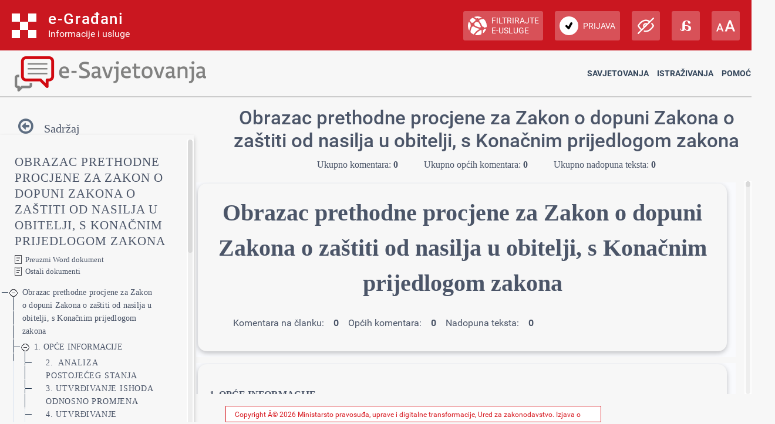

--- FILE ---
content_type: text/html; charset=utf-8
request_url: https://esavjetovanja.gov.hr/ECon/MainScreen?entityId=16838
body_size: 745641
content:

<!DOCTYPE html>
<html prefix="og: http://ogp.me/ns#" lang="hr">
<head>
    <meta charset="utf-8" />
    <meta http-equiv="X-UA-Compatible" content="IE=edge">
    <title>Obrazac prethodne procjene za Zakon o dopuni Zakona o zaštiti od nasilja u obitelji, s Konačnim prijedlogom zakona</title>
    <link href="/favicon.ico" rel="shortcut icon" type="image/x-icon" />
    <link rel="stylesheet" href="/Content/cookieconsent.css" >

    
    <meta name="viewport" content="width=device-width" />
    <meta property="og:title" content="Uključi se u e-Savjetovanja!" />
    <meta property="og:type" content="website" />
    <meta property="og:url" content="https://esavjetovanja.gov.hr" />
    <meta property="og:image" content="https://savjetovanja.gov.hr/UserDocsImages/slike/banneri/icon/200-200nonTrans-e-Savjetovanja_logo.png" />
    <meta property="og:description" content="Komentiraj i sudjeluj u stvaranju boljih propisa" />
    <meta name="image" content="https://savjetovanja.gov.hr/UserDocsImages/slike/banneri/icon/200-200nonTrans-e-Savjetovanja_logo.png" />
    <meta name="description" content="Komentiraj i sudjeluj u stvaranju boljih propisa" />
<link rel="stylesheet" href="/Content/fb57899f/Red-design.css?v=rvnq/o5StH" >
<link rel="stylesheet" href="/Content/fb57899f/Red-design-traka.css?v=rvnq/o5StH" >
<link rel="stylesheet" href="/Content/font-awesome.css" >
<link rel="stylesheet" href="/Content/theme.css" >
<link rel="stylesheet" href="/Content/theme-rtl.css" >
<link rel="stylesheet" href="/Content/fb57899f/BizImpact3.css?v=rvnq/o5StH" >
<link rel="stylesheet" href="/Content/custom.css?v=rvnq/o5StH" >
<link rel="stylesheet" href="/Content/jquery.scrollbar.css" >
    <link rel="stylesheet" href="/Content/themes/base/jquery-ui-1.9.2.custom.css?v=rvnq/o5StH" >
<link rel="stylesheet" href="/Content/themes/base/jquery.ui.dialog.css" >
<link rel="stylesheet" href="/Content/fb57899f/eTools.css?v=rvnq/o5StH" >

    <script type="text/javascript" src="/Scripts/lib/jquery-1.11.1.js"></script>
<script type="text/javascript" src="/Scripts/lib/jquery.scrollbar.js"></script>

    <script type="text/javascript" src="/Scripts/lib/jquery-ui-1.11.3.js"></script>
<script type="text/javascript" src="/Scripts/lib/jquery.ui.datepicker-hr.js"></script>

    <script type="text/javascript" src="/Scripts/lib/jquery.unobtrusive-ajax.js"></script>
<script type="text/javascript" src="/Scripts/lib/jquery.validate.js"></script>
<script type="text/javascript" src="/Scripts/lib/jquery.validate.unobtrusive.js"></script>
<script type="text/javascript" src="/Scripts/lib/jquery.validate.validator.messages-hr.js"></script>

    <script type="text/javascript" src="/Scripts/bootstrap.bundle.js"></script>

    <script type="text/javascript" src="/Scripts/choices.js"></script>
<script type="text/javascript" src="/Scripts/anchor.js"></script>
<script type="text/javascript" src="/Scripts/echarts-example.js"></script>
<script type="text/javascript" src="/Scripts/theme.js"></script>
<script type="text/javascript" src="/Scripts/custom.js?v=rvnq/o5StH"></script>
<script type="text/javascript" src="/Scripts/theme/lodash.js"></script>


    <link rel="stylesheet" href="/Content/fb57899f/dark-mode.css?v=rvnq/o5StH"  id="css_dark" type="text/css" disabled>

    <link rel="stylesheet" href="/Content/fb57899f/dyslexic.css?v=rvnq/o5StH"  id="css_dys" type="text/css" disabled>




    

            <script type="text/javascript">
                egradani_loaded = function () { }
            </script>
        <script type="text/javascript" src="https://eusluge-nav.gov.hr/e_gradani.aspx?show_font_resize=true&amp;show_entity_search=false&amp;messageId=&amp;login_url=https://esavjetovanja.gov.hr/Account/NiasLogin&amp;logout_url=/Account/LogOff&amp;change_entity_url=https://esavjetovanja.gov.hr/Account/PromjenaSubjekta/ForPersonOib/{ForPersonOib}/ForLegalIps/{ForLegalIps}/ForLegalIzvor_reg/{ForLegalIzvor_reg}/ToLegalIps/{ToLegalIps}/ToLegalIzvor_reg/{ToLegalIzvor_reg}" async onload="egradani_loaded();"></script>
    <script>
        $(document).ready(function () {
            if ($(window).width() < 768) {
                setTimeout(function () {
                    $("#egradani_user_promjena_subjekta").click(function () {
                        $("#user_slideout").hide();
                    });
                }, 500);
            }
        });
    </script>

    <!-- Google tag (gtag.js) -->
    
    
    
</head>

<body >

    <header>
            <div class="egradani_traka-holder"></div>
        <div class="div-only-desk">
            <div id="header">
                <div class="row">
                    <div class="col-md-3 header-logo">
                        <a href="/">
                            <div class="header-title" title="1.0.1237">
                                <h1> E-SAVJETOVANJA </h1>
                            </div>
                        </a>
                    </div>
                    <div class="col-md-9 header-navbar collapse show header-nav " id="header-navbar">

<nav>

	<a href="/ECon/Dashboard">Savjetovanja</a>


<a href="/BTP/Dashboard">Istraživanja</a>


	<a href="" class="dropdown-toggle" data-bs-toggle="dropdown" aria-expanded="false">Pomoć</a>
	<ul class="dropdown-menu">
		<li>
			<a class="dropdown-item" href="/FaqForm">Često postavljana pitanja</a>
		</li>

		

		<li>
			<a class="dropdown-item" href="/FaqForm/DownloadPDFInstructions">
				Preuzmi upute
			</a>

			

		</li>

		<li>
			<a class="dropdown-item remove-uppercase" href="/FaqForm/DownloadAuthorizationsInstructions">
				PREUZMI UPUTE - eOVLAŠTENJA
			</a>
		</li>

		
		<li><a class="dropdown-item" href="/ContactForm">Kontakt</a></li>

	</ul>

</nav>
                    </div>
                </div>
            </div>
        </div>

        <div class="col-xs-12 header-logo div-only-mobile">
            <button class="col-sm-3 logo-button" type="button" data-bs-toggle="collapse"
                    data-bs-target="#header-navbar-mobile" aria-controls="header-navbar-mobile"
                    aria-expanded="false" aria-label="Toggle navigation">
            </button>
        </div>
        <div class="col-xs-12 header-navbar collapse header-nav div-only-mobile " id="header-navbar-mobile">

<nav>

	<a href="/ECon/Dashboard">Savjetovanja</a>


<a href="/BTP/Dashboard">Istraživanja</a>


	<a href="" class="dropdown-toggle" data-bs-toggle="dropdown" aria-expanded="false">Pomoć</a>
	<ul class="dropdown-menu">
		<li>
			<a class="dropdown-item" href="/FaqForm">Često postavljana pitanja</a>
		</li>

		

		<li>
			<a class="dropdown-item" href="/FaqForm/DownloadPDFInstructions">
				Preuzmi upute
			</a>

			

		</li>

		<li>
			<a class="dropdown-item remove-uppercase" href="/FaqForm/DownloadAuthorizationsInstructions">
				PREUZMI UPUTE - eOVLAŠTENJA
			</a>
		</li>

		
		<li><a class="dropdown-item" href="/ContactForm">Kontakt</a></li>

	</ul>

</nav>
        </div>
    </header>

    <div class="container resizeable" id="body">
        <section class="content-wrapper main-content clear-fix">
            

<script type="text/javascript">
    var wordDocLink = '<a href="/ECon/Slicing/GetDocx/16838">Preuzmi Word dokument</a>';
</script>
<script src="https://kit.fontawesome.com/339e99ee26.js" crossorigin="anonymous"></script>
<div ng-app="eTools">
	<input name="__RequestVerificationToken" type="hidden" value="UXWwbduZRxi7yhWaO8Mf6vtG6_weC3U6UbwBjWYbxm6tKoNOfiNaFL22PpEzDseCpqFcxSNCs1K7uRx1YuzsNmyPqzU1" />
<input id="angularModel" name="angularModel" type="hidden" value="{&quot;EntityId&quot;:16838,&quot;Title&quot;:&quot;Obrazac prethodne procjene za Zakon o dopuni Zakona o zaštiti od nasilja u obitelji, s Konačnim prijedlogom zakona&quot;,&quot;Summary&quot;:&quot;Zakon o zaštiti od nasilja u obitelji (dalje u tekstu: ZZNO) u članku 8. propisuje krug osoba na koje se taj Zakon primjenjuje. Predmetni krug osoba na koje se ZZNO primjenjuje je istovjetan definiciji članova obitelji i bliskih osoba iz Kaznenog zakona (Narodne novine, br. 125/11, 144/12, 56/15, 61/15, 101/17, 118/18 i 126/19- dalje u tekstu: KZ), odnosno definicije bliske osobe  u ZZNO-u i KZ-u su usklađene.\r\n\r\nObzirom da se Zakonom o izmjenama i dopunama Kaznenog zakona, s Konačnim prijedlogom Zakona predlaže proširenje kruga bliskih osoba na način da značenjem izraza ,,bliske osobe“ budu obuhvaćeni i sadašnji ili bivši partner u intimnoj vezi, nužno je dopuniti i odgovarajuću odredbu ZZNO-a.\r\n\r\nOpisana dopuna potrebna je i zbog mogućnosti primjene kaznenog djela nasilja u obitelji iz članka 179. a KZ-a, koje je propisano kao blanketna dispozicija, koja u svom zakonskom opisu upućuje na teška kršenje propisa o zaštiti od nasilja u obitelji (odnosno na teška kršenja odredbi ZZNO-a). \r\n\r\nSlijedom navedenog, stupanjem na snagu ove dopune Zakona o zaštiti od nasilja u obitelji i Nacrta prijedloga Zakona o izmjenama i dopunama Kaznenog zakona, s Konačnim prijedlogom Zakona, uskladit će se krug bliskih osoba na koje će se ti Zakoni primjenjivati i u odnosu na sadašnjeg ili bivšeg intimnog partnera.\r\n\r\nKratak rok savjetovanja je obzirom na potrebu žurnosti zbog usklađenja Zakona o zaštiti od nasilja u obitelji s prijedlogom Zakona o izmjenama i dopunama Kaznenog zakona, s Konačnim prijedlogom zakona, a koji prijedlog Zakona je usvojen na 62. sjednici Vlade Republike Hrvatske dana 10. lipnja 2021. godine.\r\n&quot;,&quot;TreeData&quot;:[{&quot;EConsultationSliceId&quot;:516372,&quot;EntityId&quot;:16838,&quot;Title&quot;:&quot;Obrazac prethodne procjene za Zakon o dopuni Zakona o zaštiti od nasilja u obitelji, s Konačnim prijedlogom zakona&quot;,&quot;HTML&quot;:&quot;&lt;p class=\&quot;pt-naslov pt-Title\&quot; style=\&quot;font-size: 30pt; text-align: center; font-weight: bold;\&quot;>Obrazac prethodne procjene za &lt;b>Zakon o dopuni Zakona o zaštiti od nasilja u obitelji, s Konačnim prijedlogom zakona&lt;/b>&lt;/p>&quot;,&quot;OrderNumber&quot;:1,&quot;Version&quot;:0,&quot;ParentSliceId&quot;:null,&quot;NumCommentsAllChildren&quot;:0,&quot;NumCommentsThisSliceOnly&quot;:0,&quot;NumCommentsType1SliceOnly&quot;:0,&quot;NumCommentsType2SliceOnly&quot;:0,&quot;NumUnansweredComentsAllChildren&quot;:0,&quot;NumUnansweredCommentsThisSliceOnly&quot;:0,&quot;Children&quot;:[{&quot;EConsultationSliceId&quot;:516373,&quot;EntityId&quot;:16838,&quot;Title&quot;:&quot;1. OPĆE INFORMACIJE &quot;,&quot;HTML&quot;:&quot;&lt;h1 class=\&quot;pt-Naslov2 pt-Heading1\&quot;>\r\n  &lt;span class=\&quot;pt-zadanifontodlomka-000001\&quot;>\r\n    &lt;b>1. OPĆE INFORMACIJE &lt;/b>\r\n  &lt;/span>\r\n&lt;/h1>&lt;table class=\&quot;pt-000003\&quot; border=\&quot;1\&quot;>\r\n  &lt;tbody>\r\n    &lt;tr>\r\n      &lt;td class=\&quot;pt-000004\&quot;>\r\n        &lt;p class=\&quot;pt-Normal1\&quot;>\r\n          &lt;span class=\&quot;pt-zadanifontodlomka-000005\&quot;>1.1.&lt;/span>\r\n        &lt;/p>\r\n      &lt;/td>\r\n      &lt;td class=\&quot;pt-000006\&quot;>\r\n        &lt;p class=\&quot;pt-Normal1\&quot;>\r\n          &lt;span class=\&quot;pt-zadanifontodlomka-000005\&quot;>Stručni nositelj:&lt;/span>\r\n        &lt;/p>\r\n      &lt;/td>\r\n      &lt;td class=\&quot;pt-000007\&quot; colspan=\&quot;2\&quot;>\r\n        &lt;p class=\&quot;pt-Normal1\&quot;>\r\n          &lt;span class=\&quot;pt-zadanifontodlomka-000005\&quot;>Ministarstvo pravosuđa i uprave&lt;/span>\r\n        &lt;/p>\r\n      &lt;/td>\r\n    &lt;/tr>\r\n    &lt;tr>\r\n      &lt;td class=\&quot;pt-000004\&quot;>\r\n        &lt;p class=\&quot;pt-Normal1\&quot;>\r\n          &lt;span class=\&quot;pt-zadanifontodlomka-000005\&quot;>1.2.&lt;/span>\r\n        &lt;/p>\r\n      &lt;/td>\r\n      &lt;td class=\&quot;pt-000006\&quot;>\r\n        &lt;p class=\&quot;pt-Normal1\&quot;>\r\n          &lt;span class=\&quot;pt-zadanifontodlomka-000005\&quot;>Naziv nacrta prijedloga zakona:&lt;/span>\r\n        &lt;/p>\r\n      &lt;/td>\r\n      &lt;td class=\&quot;pt-000007\&quot; colspan=\&quot;2\&quot;>\r\n        &lt;p class=\&quot;pt-naslov-000001\&quot;>\r\n          &lt;span class=\&quot;pt-Zadanifontodlomka-000005\&quot;>Zakon o dopuni Zakona o zaštiti od nasilja u obitelji, s Konačnim prijedlogom zakona&lt;/span>\r\n        &lt;/p>\r\n      &lt;/td>\r\n    &lt;/tr>\r\n    &lt;tr>\r\n      &lt;td class=\&quot;pt-000004\&quot;>\r\n        &lt;p class=\&quot;pt-Normal1\&quot;>\r\n          &lt;span class=\&quot;pt-zadanifontodlomka-000005\&quot;>1.3.&lt;/span>\r\n        &lt;/p>\r\n      &lt;/td>\r\n      &lt;td class=\&quot;pt-000006\&quot;>\r\n        &lt;p class=\&quot;pt-Normal1\&quot;>\r\n          &lt;span class=\&quot;pt-zadanifontodlomka-000005\&quot;>Datum:&lt;/span>\r\n        &lt;/p>\r\n      &lt;/td>\r\n      &lt;td class=\&quot;pt-000007\&quot; colspan=\&quot;2\&quot;>\r\n        &lt;p class=\&quot;pt-Normal1\&quot;>\r\n          &lt;span class=\&quot;pt-Zadanifontodlomka-000005\&quot;>11. travnja 2021.&lt;/span>\r\n        &lt;/p>\r\n      &lt;/td>\r\n    &lt;/tr>\r\n    &lt;tr>\r\n      &lt;td class=\&quot;pt-000004\&quot;>\r\n        &lt;p class=\&quot;pt-Normal1\&quot;>\r\n          &lt;span class=\&quot;pt-zadanifontodlomka-000005\&quot;>1.4.&lt;/span>\r\n        &lt;/p>\r\n      &lt;/td>\r\n      &lt;td class=\&quot;pt-000006\&quot;>\r\n        &lt;p class=\&quot;pt-Normal1\&quot;>\r\n          &lt;span class=\&quot;pt-000008\&quot;> &lt;/span>\r\n        &lt;/p>\r\n        &lt;p class=\&quot;pt-Normal1\&quot;>\r\n          &lt;span class=\&quot;pt-zadanifontodlomka-000005\&quot;>Ustrojstvena jedinica, kontakt telefon i elektronička pošta osobe zadužene za izradu Obrasca prethodne procjene:&lt;/span>\r\n        &lt;/p>\r\n      &lt;/td>\r\n      &lt;td class=\&quot;pt-000007\&quot; colspan=\&quot;2\&quot;>\r\n        &lt;p class=\&quot;pt-Normal1\&quot;>\r\n          &lt;span class=\&quot;pt-000008\&quot;> &lt;/span>\r\n        &lt;/p>\r\n        &lt;table class=\&quot;pt-000003\&quot; border=\&quot;1\&quot;>\r\n          &lt;tbody>\r\n            &lt;tr class=\&quot;pt-000009\&quot;>\r\n              &lt;td class=\&quot;pt-000010\&quot;>\r\n                &lt;p class=\&quot;pt-Normal\&quot;>\r\n                  &lt;span class=\&quot;pt-Zadanifontodlomka-000011\&quot;>Uprava za kazneno pravo&lt;/span>\r\n                &lt;/p>\r\n                &lt;p class=\&quot;pt-Normal\&quot;>\r\n                  &lt;span class=\&quot;pt-Zadanifontodlomka-000011\&quot;>Služba za propise kaznenog materijalnog prava&lt;/span>\r\n                &lt;/p>\r\n                &lt;p class=\&quot;pt-Normal\&quot;>\r\n                  &lt;span class=\&quot;pt-000012\&quot;> &lt;/span>\r\n                &lt;/p>\r\n                &lt;p class=\&quot;pt-Normal\&quot;>\r\n                  &lt;span class=\&quot;pt-Zadanifontodlomka-000011\&quot;>Marlena Jukić, voditeljica Službe&lt;/span>\r\n                &lt;/p>\r\n                &lt;p class=\&quot;pt-Normal-000013\&quot;>\r\n                  &lt;span class=\&quot;pt-000014\&quot;> &lt;/span>\r\n                &lt;/p>\r\n              &lt;/td>\r\n            &lt;/tr>\r\n            &lt;tr class=\&quot;pt-000015\&quot;>\r\n              &lt;td class=\&quot;pt-000010\&quot;>\r\n                &lt;p class=\&quot;pt-Normal-000016\&quot;>\r\n                  &lt;span class=\&quot;pt-Zadanifontodlomka-000005\&quot;>tel. 01/3714-265&lt;/span>\r\n                &lt;/p>\r\n                &lt;p class=\&quot;pt-Normal-000016\&quot;>\r\n                  &lt;span class=\&quot;pt-Zadanifontodlomka-000005\&quot;>e-pošta: &lt;/span>\r\n                  &lt;a href=\&quot;mailto:marlena.jukic@mpu.hr\&quot;>\r\n                    &lt;span class=\&quot;pt-Hiperveza\&quot;>\r\n                      &lt;span style=\&quot;text-decoration: underline;\&quot;>marlena.jukic@mpu.hr&lt;/span>\r\n                    &lt;/span>\r\n                  &lt;/a>\r\n                &lt;/p>\r\n              &lt;/td>\r\n            &lt;/tr>\r\n            &lt;tr class=\&quot;pt-000017\&quot;>\r\n              &lt;td class=\&quot;pt-000010\&quot;>\r\n                &lt;p class=\&quot;pt-Normal-000013\&quot;>\r\n                  &lt;span class=\&quot;pt-000018\&quot;> &lt;/span>\r\n                &lt;/p>\r\n              &lt;/td>\r\n            &lt;/tr>\r\n          &lt;/tbody>\r\n        &lt;/table>\r\n        &lt;p class=\&quot;pt-Normal1\&quot;>\r\n          &lt;span class=\&quot;pt-000008\&quot;> &lt;/span>\r\n        &lt;/p>\r\n      &lt;/td>\r\n    &lt;/tr>\r\n    &lt;tr>\r\n      &lt;td class=\&quot;pt-000004\&quot;>\r\n        &lt;p class=\&quot;pt-Normal1\&quot;>\r\n          &lt;span class=\&quot;pt-zadanifontodlomka-000005\&quot;>1.5.&lt;/span>\r\n        &lt;/p>\r\n      &lt;/td>\r\n      &lt;td class=\&quot;pt-000006\&quot;>\r\n        &lt;p class=\&quot;pt-Normal1\&quot;>\r\n          &lt;span class=\&quot;pt-zadanifontodlomka-000005\&quot;>Da li je nacrt prijedloga zakona dio programa rada Vlade Republike Hrvatske, drugog akta planiranja ili reformske mjere?&lt;/span>\r\n        &lt;/p>\r\n      &lt;/td>\r\n      &lt;td class=\&quot;pt-000019\&quot;>\r\n        &lt;p class=\&quot;pt-Normal1\&quot;>\r\n          &lt;span class=\&quot;pt-zadanifontodlomka-000005\&quot;>Da/Ne: &lt;/span>\r\n        &lt;/p>\r\n        &lt;p class=\&quot;pt-Normal1\&quot;>\r\n          &lt;span class=\&quot;pt-zadanifontodlomka-000005\&quot;> &lt;/span>\r\n        &lt;/p>\r\n        &lt;p class=\&quot;pt-Normal1\&quot;>\r\n          &lt;span class=\&quot;pt-Zadanifontodlomka-000005\&quot;>Ne &lt;/span>\r\n        &lt;/p>\r\n        &lt;p class=\&quot;pt-Normal1\&quot;>\r\n          &lt;span class=\&quot;pt-000008-000020\&quot;> &lt;/span>\r\n        &lt;/p>\r\n      &lt;/td>\r\n      &lt;td class=\&quot;pt-000021\&quot;>\r\n        &lt;p class=\&quot;pt-Normal1\&quot;>\r\n          &lt;span class=\&quot;pt-zadanifontodlomka-000005\&quot;>Naziv akta: &lt;/span>\r\n        &lt;/p>\r\n        &lt;p class=\&quot;pt-Normal1\&quot;>\r\n          &lt;span class=\&quot;pt-000008-000020\&quot;> &lt;/span>\r\n        &lt;/p>\r\n        &lt;p class=\&quot;pt-Normal1\&quot;>\r\n          &lt;span class=\&quot;pt-000008-000020\&quot;> &lt;/span>\r\n        &lt;/p>\r\n      &lt;/td>\r\n    &lt;/tr>\r\n    &lt;tr>\r\n      &lt;td class=\&quot;pt-000004\&quot;>\r\n        &lt;p class=\&quot;pt-Normal1\&quot;>\r\n          &lt;span class=\&quot;pt-zadanifontodlomka-000005\&quot;>1.6. &lt;/span>\r\n        &lt;/p>\r\n      &lt;/td>\r\n      &lt;td class=\&quot;pt-000006\&quot;>\r\n        &lt;p class=\&quot;pt-Normal1\&quot;>\r\n          &lt;span class=\&quot;pt-zadanifontodlomka-000005\&quot;>Da li je nacrt prijedloga zakona vezan za usklađivanje zakonodavstva Republike Hrvatske s pravnom stečevinom Europske unije?&lt;/span>\r\n        &lt;/p>\r\n      &lt;/td>\r\n      &lt;td class=\&quot;pt-000019\&quot;>\r\n        &lt;p class=\&quot;pt-Normal1\&quot;>\r\n          &lt;span class=\&quot;pt-zadanifontodlomka-000005\&quot;>Da/Ne: &lt;/span>\r\n        &lt;/p>\r\n        &lt;p class=\&quot;pt-Normal1\&quot;>\r\n          &lt;span class=\&quot;pt-zadanifontodlomka-000005\&quot;> &lt;/span>\r\n        &lt;/p>\r\n        &lt;p class=\&quot;pt-Normal1\&quot;>\r\n          &lt;span class=\&quot;pt-zadanifontodlomka-000005\&quot;>Ne &lt;/span>\r\n        &lt;/p>\r\n        &lt;p class=\&quot;pt-Normal1\&quot;>\r\n          &lt;span class=\&quot;pt-000008-000020\&quot;> &lt;/span>\r\n        &lt;/p>\r\n      &lt;/td>\r\n      &lt;td class=\&quot;pt-000021\&quot;>\r\n        &lt;p class=\&quot;pt-Normal1\&quot;>\r\n          &lt;span class=\&quot;pt-zadanifontodlomka-000005\&quot;>Naziv pravne stečevine EU:&lt;/span>\r\n        &lt;/p>\r\n      &lt;/td>\r\n    &lt;/tr>\r\n  &lt;/tbody>\r\n&lt;/table>&lt;p class=\&quot;pt-normal-000013\&quot;>\r\n  &lt;span class=\&quot;pt-000008-000020\&quot;> &lt;/span>\r\n&lt;/p>&quot;,&quot;OrderNumber&quot;:2,&quot;Version&quot;:0,&quot;ParentSliceId&quot;:516372,&quot;NumCommentsAllChildren&quot;:0,&quot;NumCommentsThisSliceOnly&quot;:0,&quot;NumCommentsType1SliceOnly&quot;:0,&quot;NumCommentsType2SliceOnly&quot;:0,&quot;NumUnansweredComentsAllChildren&quot;:0,&quot;NumUnansweredCommentsThisSliceOnly&quot;:0,&quot;Children&quot;:[{&quot;EConsultationSliceId&quot;:516375,&quot;EntityId&quot;:16838,&quot;Title&quot;:&quot;2.  ANALIZA POSTOJEĆEG STANJA &quot;,&quot;HTML&quot;:&quot;&lt;h2 class=\&quot;pt-Naslov2\&quot;>\r\n  &lt;span class=\&quot;pt-zadanifontodlomka-000001\&quot;>\r\n    &lt;b>2.  ANALIZA POSTOJEĆEG STANJA &lt;/b>\r\n  &lt;/span>\r\n&lt;/h2>&lt;table class=\&quot;pt-000003\&quot; border=\&quot;1\&quot;>\r\n  &lt;tbody>\r\n    &lt;tr>\r\n      &lt;td class=\&quot;pt-000004\&quot;>\r\n        &lt;p class=\&quot;pt-Normal1\&quot;>\r\n          &lt;span class=\&quot;pt-zadanifontodlomka-000005\&quot;>2.1.&lt;/span>\r\n        &lt;/p>\r\n      &lt;/td>\r\n      &lt;td class=\&quot;pt-000006\&quot;>\r\n        &lt;p class=\&quot;pt-Normal1\&quot;>\r\n          &lt;span class=\&quot;pt-zadanifontodlomka-000005\&quot;>Što je problem koji zahtjeva izradu ili promjenu zakonodavstva?&lt;/span>\r\n        &lt;/p>\r\n      &lt;/td>\r\n      &lt;td class=\&quot;pt-000007\&quot;>\r\n        &lt;p class=\&quot;pt-Normal-000022\&quot;>\r\n          &lt;span class=\&quot;pt-Zadanifontodlomka-000005\&quot;>Druga dopuna Zakona o zaštiti od nasilja u obitelji  rezultat  je potrebe njegova usklađenja s Nacrtom prijedloga Zakona o izmjenama i dopunama Kaznenog zakona, s Konačnim prijedlogom Zakona, kojim se &lt;/span>\r\n          &lt;a id=\&quot;_Hlk73436554\&quot; class=\&quot;pt-000002\&quot;>&lt;/a>\r\n          &lt;span class=\&quot;pt-Zadanifontodlomka-000005\&quot;>dopunjava značenje izraza bliske osobe iz članka 87. stavka 9. KZ/11 sadašnjim ili bivšim parterima u intimnoj vezi&lt;/span>\r\n          &lt;span class=\&quot;pt-Zadanifontodlomka-000005\&quot;>.  &lt;/span>\r\n        &lt;/p>\r\n        &lt;p class=\&quot;pt-Normal-000023\&quot;>\r\n          &lt;span class=\&quot;pt-000008\&quot;> &lt;/span>\r\n        &lt;/p>\r\n      &lt;/td>\r\n    &lt;/tr>\r\n    &lt;tr>\r\n      &lt;td class=\&quot;pt-000004\&quot;>\r\n        &lt;p class=\&quot;pt-Normal1\&quot;>\r\n          &lt;span class=\&quot;pt-zadanifontodlomka-000005\&quot;>2.2.&lt;/span>\r\n        &lt;/p>\r\n      &lt;/td>\r\n      &lt;td class=\&quot;pt-000006\&quot;>\r\n        &lt;p class=\&quot;pt-Normal1\&quot;>\r\n          &lt;span class=\&quot;pt-zadanifontodlomka-000005\&quot;>Zašto je potrebna izrada nacrta prijedloga zakona?&lt;/span>\r\n        &lt;/p>\r\n      &lt;/td>\r\n      &lt;td class=\&quot;pt-000007\&quot;>\r\n        &lt;p class=\&quot;pt-Normal-000022\&quot;>\r\n          &lt;span class=\&quot;pt-Zadanifontodlomka-000005\&quot;>Dopunom članka 8. stavka 2.  Zakona o zaštiti od nasilja u obitelji, krug osoba na koje će se Zakon primijeniti biti će istovjetan dopuni kruga bliskih osoba sadašnjim ili bivšim partnerima u intimnoj vezi koja se predlaže Nacrtom prijedloga zakona o izmjenama i dopunama Kaznenog zakona, s Konačnim prijedlogom zakona, kojima će KZ/11 bilo kroz kazneni progon po službenoj dužnosti ili kvalificirani oblik počinjenja pojedinih kaznenih djela iz kataloga Kaznenog zakona pružiti jaču kaznenopravnu zaštitu. &lt;/span>\r\n        &lt;/p>\r\n        &lt;p class=\&quot;pt-Normal-000024\&quot;>\r\n          &lt;span class=\&quot;pt-Zadanifontodlomka-000025\&quot;>             &lt;/span>\r\n        &lt;/p>\r\n        &lt;p class=\&quot;pt-Normal1-000026\&quot;>\r\n          &lt;span class=\&quot;pt-000008\&quot;> &lt;/span>\r\n        &lt;/p>\r\n      &lt;/td>\r\n    &lt;/tr>\r\n    &lt;tr>\r\n      &lt;td class=\&quot;pt-000004\&quot;>\r\n        &lt;p class=\&quot;pt-Normal1\&quot;>\r\n          &lt;span class=\&quot;pt-zadanifontodlomka-000005\&quot;>2.3.&lt;/span>\r\n        &lt;/p>\r\n      &lt;/td>\r\n      &lt;td class=\&quot;pt-000006\&quot;>\r\n        &lt;p class=\&quot;pt-Normal1\&quot;>\r\n          &lt;span class=\&quot;pt-zadanifontodlomka-000005\&quot;>Navedite dokaz, argument, analizu koja podržava potrebu za izradom nacrta prijedloga zakona.&lt;/span>\r\n        &lt;/p>\r\n      &lt;/td>\r\n      &lt;td class=\&quot;pt-000007\&quot;>\r\n        &lt;p class=\&quot;pt-Normal1-000026\&quot;>\r\n          &lt;span class=\&quot;pt-Zadanifontodlomka-000005\&quot;>Predloženom dopunom članka 8. stavka 2. Zakona o zaštiti od nasilja u obitelji pružit će se prekršajnopravna zaštita sadašnjim ili bivšim partnerima  u intimnoj vezi, koja u smislu ovog Zakona nije postojala, budući da isti nisu bili obuhvaćeni krugom osoba na koji se Zakon primjenjivao. &lt;/span>\r\n        &lt;/p>\r\n      &lt;/td>\r\n    &lt;/tr>\r\n  &lt;/tbody>\r\n&lt;/table>&lt;p class=\&quot;pt-normal-000013\&quot;>\r\n  &lt;span class=\&quot;pt-000008-000020\&quot;> &lt;/span>\r\n&lt;/p>&quot;,&quot;OrderNumber&quot;:3,&quot;Version&quot;:0,&quot;ParentSliceId&quot;:516373,&quot;NumCommentsAllChildren&quot;:0,&quot;NumCommentsThisSliceOnly&quot;:0,&quot;NumCommentsType1SliceOnly&quot;:0,&quot;NumCommentsType2SliceOnly&quot;:0,&quot;NumUnansweredComentsAllChildren&quot;:0,&quot;NumUnansweredCommentsThisSliceOnly&quot;:0,&quot;Children&quot;:[],&quot;Date&quot;:null,&quot;Collapsed&quot;:false},{&quot;EConsultationSliceId&quot;:516376,&quot;EntityId&quot;:16838,&quot;Title&quot;:&quot;3. UTVRĐIVANJE ISHODA ODNOSNO PROMJENA &quot;,&quot;HTML&quot;:&quot;&lt;h2 class=\&quot;pt-Naslov2\&quot;>\r\n  &lt;span class=\&quot;pt-zadanifontodlomka-000001\&quot;>\r\n    &lt;b>3. UTVRĐIVANJE ISHODA ODNOSNO PROMJENA &lt;/b>\r\n  &lt;/span>\r\n&lt;/h2>&lt;table class=\&quot;pt-000003\&quot; border=\&quot;1\&quot;>\r\n  &lt;tbody>\r\n    &lt;tr>\r\n      &lt;td class=\&quot;pt-000004\&quot;>\r\n        &lt;p class=\&quot;pt-Normal1\&quot;>\r\n          &lt;span class=\&quot;pt-zadanifontodlomka-000005\&quot;>3.1.&lt;/span>\r\n        &lt;/p>\r\n      &lt;/td>\r\n      &lt;td class=\&quot;pt-000006\&quot;>\r\n        &lt;p class=\&quot;pt-Normal1\&quot;>\r\n          &lt;span class=\&quot;pt-zadanifontodlomka-000005\&quot;>Što je cilj koji se namjerava postići?&lt;/span>\r\n        &lt;/p>\r\n      &lt;/td>\r\n      &lt;td class=\&quot;pt-000007\&quot;>\r\n        &lt;p class=\&quot;pt-Normal-000027\&quot;>\r\n          &lt;span class=\&quot;pt-Zadanifontodlomka-000005\&quot;>Stupanjem na snagu ove dopune Zakona i Nacrta prijedloga Zakona o izmjenama i dopunama Kaznenog zakona s Konačnim prijedlogom Zakona, uskladit će se krug bliskih osoba na koje će se ti Zakoni primjenjivati i u odnosu na sadašnjeg ili bivšeg intimnog partnera.&lt;/span>\r\n        &lt;/p>\r\n        &lt;p class=\&quot;pt-Normal-000028\&quot;>\r\n          &lt;span class=\&quot;pt-000029\&quot;> &lt;/span>\r\n        &lt;/p>\r\n      &lt;/td>\r\n    &lt;/tr>\r\n    &lt;tr>\r\n      &lt;td class=\&quot;pt-000004\&quot;>\r\n        &lt;p class=\&quot;pt-Normal1\&quot;>\r\n          &lt;span class=\&quot;pt-zadanifontodlomka-000005\&quot;>3.2.&lt;/span>\r\n        &lt;/p>\r\n      &lt;/td>\r\n      &lt;td class=\&quot;pt-000006\&quot;>\r\n        &lt;p class=\&quot;pt-Normal1\&quot;>\r\n          &lt;span class=\&quot;pt-zadanifontodlomka-000005\&quot;>Kakav je ishod odnosno promjena koja se očekuje u području koje se namjerava urediti?&lt;/span>\r\n        &lt;/p>\r\n      &lt;/td>\r\n      &lt;td class=\&quot;pt-000007\&quot;>\r\n        &lt;p class=\&quot;pt-Normal1\&quot;>\r\n          &lt;span class=\&quot;pt-Zadanifontodlomka-000005\&quot;>Predloženom dopunom članka 8. stavka 2. Zakona o zaštiti od nasilja u obitelji pružit će se prekršajnopravna zaštita sadašnjim ili bivšim partnerima  u intimnoj vezi, koja u smislu ovog Zakona nije postojala, budući da isti nisu bili obuhvaćeni krugom osoba na koji se Zakon primjenjivao.&lt;/span>\r\n        &lt;/p>\r\n      &lt;/td>\r\n    &lt;/tr>\r\n    &lt;tr>\r\n      &lt;td class=\&quot;pt-000004\&quot;>\r\n        &lt;p class=\&quot;pt-Normal1\&quot;>\r\n          &lt;span class=\&quot;pt-zadanifontodlomka-000005\&quot;>3.3.&lt;/span>\r\n        &lt;/p>\r\n      &lt;/td>\r\n      &lt;td class=\&quot;pt-000006\&quot;>\r\n        &lt;p class=\&quot;pt-Normal1\&quot;>\r\n          &lt;span class=\&quot;pt-zadanifontodlomka-000005\&quot;>Koji je vremenski okvir za postizanje ishoda odnosno promjena?&lt;/span>\r\n        &lt;/p>\r\n      &lt;/td>\r\n      &lt;td class=\&quot;pt-000007\&quot;>\r\n        &lt;p class=\&quot;pt-Normal1-000026\&quot;>\r\n          &lt;span class=\&quot;pt-Zadanifontodlomka-000005\&quot;>Stupanjem na snagu  Zakona.&lt;/span>\r\n        &lt;/p>\r\n      &lt;/td>\r\n    &lt;/tr>\r\n  &lt;/tbody>\r\n&lt;/table>&lt;p class=\&quot;pt-normal-000013\&quot;>\r\n  &lt;span class=\&quot;pt-000008-000020\&quot;> &lt;/span>\r\n&lt;/p>&quot;,&quot;OrderNumber&quot;:4,&quot;Version&quot;:0,&quot;ParentSliceId&quot;:516373,&quot;NumCommentsAllChildren&quot;:0,&quot;NumCommentsThisSliceOnly&quot;:0,&quot;NumCommentsType1SliceOnly&quot;:0,&quot;NumCommentsType2SliceOnly&quot;:0,&quot;NumUnansweredComentsAllChildren&quot;:0,&quot;NumUnansweredCommentsThisSliceOnly&quot;:0,&quot;Children&quot;:[],&quot;Date&quot;:null,&quot;Collapsed&quot;:false},{&quot;EConsultationSliceId&quot;:516377,&quot;EntityId&quot;:16838,&quot;Title&quot;:&quot;4. UTVRĐIVANJE RJEŠENJA &quot;,&quot;HTML&quot;:&quot;&lt;h2 class=\&quot;pt-Naslov2\&quot;>\r\n  &lt;span class=\&quot;pt-zadanifontodlomka-000001\&quot;>\r\n    &lt;b>4. UTVRĐIVANJE RJEŠENJA &lt;/b>\r\n  &lt;/span>\r\n&lt;/h2>&lt;table class=\&quot;pt-000003\&quot; border=\&quot;1\&quot;>\r\n  &lt;tbody>\r\n    &lt;tr>\r\n      &lt;td class=\&quot;pt-000004\&quot; rowspan=\&quot;2\&quot;>\r\n        &lt;p class=\&quot;pt-Normal1\&quot;>\r\n          &lt;span class=\&quot;pt-zadanifontodlomka-000005\&quot;>4.1.&lt;/span>\r\n        &lt;/p>\r\n      &lt;/td>\r\n      &lt;td class=\&quot;pt-000006\&quot;>\r\n        &lt;p class=\&quot;pt-Normal1\&quot;>\r\n          &lt;span class=\&quot;pt-zadanifontodlomka-000005\&quot;>Navedite koja su moguća normativna rješenja za postizanje navedenog ishoda.&lt;/span>\r\n        &lt;/p>\r\n      &lt;/td>\r\n      &lt;td class=\&quot;pt-000007\&quot;>\r\n        &lt;p class=\&quot;pt-Normal1\&quot;>\r\n          &lt;span class=\&quot;pt-zadanifontodlomka-000005\&quot;>Moguća normativna rješenja (novi propis/izmjene i dopune važećeg/stavljanje van snage propisa i slično): &lt;/span>\r\n        &lt;/p>\r\n        &lt;p class=\&quot;pt-Normal1\&quot;>\r\n          &lt;span class=\&quot;pt-000008-000020\&quot;> &lt;/span>\r\n        &lt;/p>\r\n        &lt;p class=\&quot;pt-naslov-000001\&quot;>\r\n          &lt;span class=\&quot;pt-Zadanifontodlomka-000005\&quot;>Zakon o dopuni Zakona o zaštiti od nasilja u obitelji, s Konačnim prijedlogom zakona &lt;/span>\r\n        &lt;/p>\r\n        &lt;p class=\&quot;pt-Normal1\&quot;>\r\n          &lt;span class=\&quot;pt-000008\&quot;> &lt;/span>\r\n        &lt;/p>\r\n      &lt;/td>\r\n    &lt;/tr>\r\n    &lt;tr>\r\n      &lt;td class=\&quot;pt-000030\&quot; colspan=\&quot;2\&quot;>\r\n        &lt;p class=\&quot;pt-Normal1\&quot;>\r\n          &lt;span class=\&quot;pt-zadanifontodlomka-000005\&quot;>Obrazloženje: &lt;/span>\r\n        &lt;/p>\r\n        &lt;p class=\&quot;pt-Normal1\&quot;>\r\n          &lt;span class=\&quot;pt-000008\&quot;> &lt;/span>\r\n        &lt;/p>\r\n      &lt;/td>\r\n    &lt;/tr>\r\n    &lt;tr>\r\n      &lt;td class=\&quot;pt-000004\&quot;>\r\n        &lt;p class=\&quot;pt-Normal1\&quot;>\r\n          &lt;span class=\&quot;pt-zadanifontodlomka-000005\&quot;>4.2.&lt;/span>\r\n        &lt;/p>\r\n      &lt;/td>\r\n      &lt;td class=\&quot;pt-000006\&quot;>\r\n        &lt;p class=\&quot;pt-Normal1\&quot;>\r\n          &lt;span class=\&quot;pt-zadanifontodlomka-000005\&quot;>Navedite koja su moguća nenormativna rješenja za postizanje navedenog ishoda.&lt;/span>\r\n        &lt;/p>\r\n      &lt;/td>\r\n      &lt;td class=\&quot;pt-000007\&quot;>\r\n        &lt;p class=\&quot;pt-Normal1\&quot;>\r\n          &lt;span class=\&quot;pt-zadanifontodlomka-000005\&quot;>Moguća nenormativna rješenja (ne poduzimati normativnu inicijativu, informacije i kampanje, ekonomski instrumenti, samoregulacija, koregulacija i slično): &lt;/span>\r\n        &lt;/p>\r\n        &lt;p class=\&quot;pt-Normal1\&quot;>\r\n          &lt;span class=\&quot;pt-000008-000020\&quot;> &lt;/span>\r\n        &lt;/p>\r\n        &lt;p class=\&quot;pt-Normal1\&quot;>\r\n          &lt;span class=\&quot;pt-zadanifontodlomka-000005\&quot;>Nema nenormativnih rješenja.&lt;/span>\r\n        &lt;/p>\r\n      &lt;/td>\r\n    &lt;/tr>\r\n    &lt;tr>\r\n      &lt;td class=\&quot;pt-000004\&quot;>\r\n        &lt;p class=\&quot;pt-Normal1-000026\&quot;>\r\n          &lt;span class=\&quot;pt-000008-000020\&quot;> &lt;/span>\r\n        &lt;/p>\r\n      &lt;/td>\r\n      &lt;td class=\&quot;pt-000030\&quot; colspan=\&quot;2\&quot;>\r\n        &lt;p class=\&quot;pt-Normal1-000026\&quot;>\r\n          &lt;span class=\&quot;pt-zadanifontodlomka-000005\&quot;>Obrazloženje: &lt;/span>\r\n        &lt;/p>\r\n        &lt;p class=\&quot;pt-Normal1-000026\&quot;>\r\n          &lt;span class=\&quot;pt-zadanifontodlomka-000005\&quot;>Ishod je moguće postići isključivo normativnim rješenjem, budući da je područje koje se uređuje i sada zakonski regulirano.&lt;/span>\r\n        &lt;/p>\r\n      &lt;/td>\r\n    &lt;/tr>\r\n  &lt;/tbody>\r\n&lt;/table>&lt;p class=\&quot;pt-normal-000013-000031\&quot;>\r\n  &lt;span class=\&quot;pt-000008-000020\&quot;> &lt;/span>\r\n&lt;/p>&quot;,&quot;OrderNumber&quot;:5,&quot;Version&quot;:0,&quot;ParentSliceId&quot;:516373,&quot;NumCommentsAllChildren&quot;:0,&quot;NumCommentsThisSliceOnly&quot;:0,&quot;NumCommentsType1SliceOnly&quot;:0,&quot;NumCommentsType2SliceOnly&quot;:0,&quot;NumUnansweredComentsAllChildren&quot;:0,&quot;NumUnansweredCommentsThisSliceOnly&quot;:0,&quot;Children&quot;:[],&quot;Date&quot;:null,&quot;Collapsed&quot;:false},{&quot;EConsultationSliceId&quot;:516374,&quot;EntityId&quot;:16838,&quot;Title&quot;:&quot;5. UTVRĐIVANJE IZRAVNIH UČINAKA I ADRESATA &quot;,&quot;HTML&quot;:&quot;&lt;h2 class=\&quot;pt-Naslov2\&quot;>\r\n  &lt;span class=\&quot;pt-zadanifontodlomka-000001\&quot;>\r\n    &lt;b>5. UTVRĐIVANJE IZRAVNIH UČINAKA I ADRESATA &lt;/b>\r\n  &lt;/span>\r\n&lt;/h2>&quot;,&quot;OrderNumber&quot;:6,&quot;Version&quot;:0,&quot;ParentSliceId&quot;:516373,&quot;NumCommentsAllChildren&quot;:0,&quot;NumCommentsThisSliceOnly&quot;:0,&quot;NumCommentsType1SliceOnly&quot;:0,&quot;NumCommentsType2SliceOnly&quot;:0,&quot;NumUnansweredComentsAllChildren&quot;:0,&quot;NumUnansweredCommentsThisSliceOnly&quot;:0,&quot;Children&quot;:[{&quot;EConsultationSliceId&quot;:516378,&quot;EntityId&quot;:16838,&quot;Title&quot;:&quot;5.1. UTVRĐIVANJE GOSPODARSKIH UČINAKA &quot;,&quot;HTML&quot;:&quot;&lt;h3 class=\&quot;pt-Naslov3\&quot;>\r\n  &lt;span class=\&quot;pt-zadanifontodlomka-000016\&quot;>5.1. UTVRĐIVANJE GOSPODARSKIH UČINAKA &lt;/span>\r\n&lt;/h3>&lt;table class=\&quot;pt-000003\&quot; border=\&quot;1\&quot;>\r\n  &lt;tbody>\r\n    &lt;tr>\r\n      &lt;td class=\&quot;pt-000032\&quot;>\r\n        &lt;p class=\&quot;pt-Normal1\&quot;>\r\n          &lt;span class=\&quot;pt-000008-000020\&quot;> &lt;/span>\r\n        &lt;/p>\r\n      &lt;/td>\r\n      &lt;td class=\&quot;pt-000033\&quot;>\r\n        &lt;p class=\&quot;pt-Normal1\&quot;>\r\n          &lt;span class=\&quot;pt-zadanifontodlomka-000019\&quot;>\r\n            &lt;b>Vrsta izravnih učinaka &lt;/b>\r\n          &lt;/span>\r\n        &lt;/p>\r\n      &lt;/td>\r\n      &lt;td class=\&quot;pt-000034\&quot; colspan=\&quot;3\&quot;>\r\n        &lt;p class=\&quot;pt-normal-000021\&quot;>\r\n          &lt;span class=\&quot;pt-zadanifontodlomka-000019\&quot;>\r\n            &lt;b>Mjerilo učinka &lt;/b>\r\n          &lt;/span>\r\n        &lt;/p>\r\n      &lt;/td>\r\n    &lt;/tr>\r\n    &lt;tr>\r\n      &lt;td class=\&quot;pt-000032\&quot; rowspan=\&quot;2\&quot;>\r\n        &lt;p class=\&quot;pt-Normal1\&quot;>\r\n          &lt;span class=\&quot;pt-000008-000020\&quot;> &lt;/span>\r\n        &lt;/p>\r\n      &lt;/td>\r\n      &lt;td class=\&quot;pt-000033\&quot; rowspan=\&quot;2\&quot;>\r\n        &lt;p class=\&quot;pt-Normal1\&quot;>\r\n          &lt;span class=\&quot;pt-zadanifontodlomka-000005\&quot;>Utvrdite učinak na:&lt;/span>\r\n        &lt;/p>\r\n      &lt;/td>\r\n      &lt;td class=\&quot;pt-000035\&quot;>\r\n        &lt;p class=\&quot;pt-normal-000021\&quot;>\r\n          &lt;span class=\&quot;pt-zadanifontodlomka-000019\&quot;>\r\n            &lt;b>Neznatan &lt;/b>\r\n          &lt;/span>\r\n        &lt;/p>\r\n      &lt;/td>\r\n      &lt;td class=\&quot;pt-000036\&quot;>\r\n        &lt;p class=\&quot;pt-normal-000021\&quot;>\r\n          &lt;span class=\&quot;pt-zadanifontodlomka-000019\&quot;>\r\n            &lt;b>Mali &lt;/b>\r\n          &lt;/span>\r\n        &lt;/p>\r\n      &lt;/td>\r\n      &lt;td class=\&quot;pt-000036\&quot;>\r\n        &lt;p class=\&quot;pt-normal-000021\&quot;>\r\n          &lt;span class=\&quot;pt-zadanifontodlomka-000019\&quot;>\r\n            &lt;b>Veliki &lt;/b>\r\n          &lt;/span>\r\n        &lt;/p>\r\n      &lt;/td>\r\n    &lt;/tr>\r\n    &lt;tr>\r\n      &lt;td class=\&quot;pt-000035\&quot;>\r\n        &lt;p class=\&quot;pt-normal-000021\&quot;>\r\n          &lt;span class=\&quot;pt-zadanifontodlomka-000024\&quot;>\r\n            &lt;i>Da/Ne &lt;/i>\r\n          &lt;/span>\r\n        &lt;/p>\r\n      &lt;/td>\r\n      &lt;td class=\&quot;pt-000036\&quot;>\r\n        &lt;p class=\&quot;pt-normal-000021\&quot;>\r\n          &lt;span class=\&quot;pt-zadanifontodlomka-000024\&quot;>\r\n            &lt;i>Da/Ne &lt;/i>\r\n          &lt;/span>\r\n        &lt;/p>\r\n      &lt;/td>\r\n      &lt;td class=\&quot;pt-000036\&quot;>\r\n        &lt;p class=\&quot;pt-normal-000021\&quot;>\r\n          &lt;span class=\&quot;pt-zadanifontodlomka-000024\&quot;>\r\n            &lt;i>Da/Ne &lt;/i>\r\n          &lt;/span>\r\n        &lt;/p>\r\n      &lt;/td>\r\n    &lt;/tr>\r\n    &lt;tr>\r\n      &lt;td class=\&quot;pt-000032\&quot;>\r\n        &lt;p class=\&quot;pt-Normal1\&quot;>\r\n          &lt;span class=\&quot;pt-zadanifontodlomka-000005\&quot;>5.1.1. &lt;/span>\r\n        &lt;/p>\r\n      &lt;/td>\r\n      &lt;td class=\&quot;pt-000033\&quot;>\r\n        &lt;p class=\&quot;pt-Normal1\&quot;>\r\n          &lt;span class=\&quot;pt-zadanifontodlomka-000005\&quot;>Makroekonomsko okruženje Republike Hrvatske osobito komponente bruto društvenog proizvoda kojeg čine osobna potrošnja kućanstava, priljev investicija, državna potrošnja, izvoz i uvoz &lt;/span>\r\n        &lt;/p>\r\n      &lt;/td>\r\n      &lt;td class=\&quot;pt-000035\&quot;>\r\n        &lt;p class=\&quot;pt-Normal1\&quot;>\r\n          &lt;span class=\&quot;pt-zadanifontodlomka-000005\&quot;>Ne &lt;/span>\r\n        &lt;/p>\r\n      &lt;/td>\r\n      &lt;td class=\&quot;pt-000036\&quot;>\r\n        &lt;p class=\&quot;pt-Normal1\&quot;>\r\n          &lt;span class=\&quot;pt-zadanifontodlomka-000005\&quot;> &lt;/span>\r\n          &lt;span class=\&quot;pt-Zadanifontodlomka-000005\&quot;> Ne&lt;/span>\r\n        &lt;/p>\r\n      &lt;/td>\r\n      &lt;td class=\&quot;pt-000036\&quot;>\r\n        &lt;p class=\&quot;pt-Normal1\&quot;>\r\n          &lt;span class=\&quot;pt-zadanifontodlomka-000005\&quot;> &lt;/span>\r\n          &lt;span class=\&quot;pt-Zadanifontodlomka-000005\&quot;> Ne&lt;/span>\r\n        &lt;/p>\r\n      &lt;/td>\r\n    &lt;/tr>\r\n    &lt;tr>\r\n      &lt;td class=\&quot;pt-000032\&quot;>\r\n        &lt;p class=\&quot;pt-Normal1\&quot;>\r\n          &lt;span class=\&quot;pt-zadanifontodlomka-000005\&quot;>5.1.2. &lt;/span>\r\n        &lt;/p>\r\n      &lt;/td>\r\n      &lt;td class=\&quot;pt-000033\&quot;>\r\n        &lt;p class=\&quot;pt-Normal1\&quot;>\r\n          &lt;span class=\&quot;pt-zadanifontodlomka-000005\&quot;>Slobodno kretanje roba, usluga, rada i kapitala &lt;/span>\r\n        &lt;/p>\r\n      &lt;/td>\r\n      &lt;td class=\&quot;pt-000035\&quot;>\r\n        &lt;p class=\&quot;pt-Normal1\&quot;>\r\n          &lt;span class=\&quot;pt-zadanifontodlomka-000005\&quot;>Ne &lt;/span>\r\n        &lt;/p>\r\n      &lt;/td>\r\n      &lt;td class=\&quot;pt-000036\&quot;>\r\n        &lt;p class=\&quot;pt-Normal1\&quot;>\r\n          &lt;span class=\&quot;pt-zadanifontodlomka-000005\&quot;>Ne &lt;/span>\r\n        &lt;/p>\r\n      &lt;/td>\r\n      &lt;td class=\&quot;pt-000036\&quot;>\r\n        &lt;p class=\&quot;pt-Normal1\&quot;>\r\n          &lt;span class=\&quot;pt-zadanifontodlomka-000005\&quot;>Ne &lt;/span>\r\n        &lt;/p>\r\n      &lt;/td>\r\n    &lt;/tr>\r\n    &lt;tr>\r\n      &lt;td class=\&quot;pt-000032\&quot;>\r\n        &lt;p class=\&quot;pt-Normal1\&quot;>\r\n          &lt;span class=\&quot;pt-zadanifontodlomka-000005\&quot;>5.1.3. &lt;/span>\r\n        &lt;/p>\r\n      &lt;/td>\r\n      &lt;td class=\&quot;pt-000033\&quot;>\r\n        &lt;p class=\&quot;pt-Normal1\&quot;>\r\n          &lt;span class=\&quot;pt-zadanifontodlomka-000005\&quot;>Funkcioniranje tržišta i konkurentnost gospodarstva &lt;/span>\r\n        &lt;/p>\r\n      &lt;/td>\r\n      &lt;td class=\&quot;pt-000035\&quot;>\r\n        &lt;p class=\&quot;pt-Normal1\&quot;>\r\n          &lt;span class=\&quot;pt-zadanifontodlomka-000005\&quot;>Ne &lt;/span>\r\n        &lt;/p>\r\n      &lt;/td>\r\n      &lt;td class=\&quot;pt-000036\&quot;>\r\n        &lt;p class=\&quot;pt-Normal1\&quot;>\r\n          &lt;span class=\&quot;pt-zadanifontodlomka-000005\&quot;>Ne &lt;/span>\r\n        &lt;/p>\r\n      &lt;/td>\r\n      &lt;td class=\&quot;pt-000036\&quot;>\r\n        &lt;p class=\&quot;pt-Normal1\&quot;>\r\n          &lt;span class=\&quot;pt-zadanifontodlomka-000005\&quot;>Ne &lt;/span>\r\n        &lt;/p>\r\n      &lt;/td>\r\n    &lt;/tr>\r\n    &lt;tr>\r\n      &lt;td class=\&quot;pt-000032\&quot;>\r\n        &lt;p class=\&quot;pt-Normal1\&quot;>\r\n          &lt;span class=\&quot;pt-zadanifontodlomka-000005\&quot;>5.1.4. &lt;/span>\r\n        &lt;/p>\r\n      &lt;/td>\r\n      &lt;td class=\&quot;pt-000033\&quot;>\r\n        &lt;p class=\&quot;pt-Normal1\&quot;>\r\n          &lt;span class=\&quot;pt-zadanifontodlomka-000005\&quot;>Prepreke za razmjenu dobara i usluga &lt;/span>\r\n        &lt;/p>\r\n      &lt;/td>\r\n      &lt;td class=\&quot;pt-000035\&quot;>\r\n        &lt;p class=\&quot;pt-Normal1\&quot;>\r\n          &lt;span class=\&quot;pt-zadanifontodlomka-000005\&quot;>Ne &lt;/span>\r\n        &lt;/p>\r\n      &lt;/td>\r\n      &lt;td class=\&quot;pt-000036\&quot;>\r\n        &lt;p class=\&quot;pt-Normal1\&quot;>\r\n          &lt;span class=\&quot;pt-zadanifontodlomka-000005\&quot;>Ne &lt;/span>\r\n        &lt;/p>\r\n      &lt;/td>\r\n      &lt;td class=\&quot;pt-000036\&quot;>\r\n        &lt;p class=\&quot;pt-Normal1\&quot;>\r\n          &lt;span class=\&quot;pt-zadanifontodlomka-000005\&quot;>Ne &lt;/span>\r\n        &lt;/p>\r\n      &lt;/td>\r\n    &lt;/tr>\r\n    &lt;tr>\r\n      &lt;td class=\&quot;pt-000032\&quot;>\r\n        &lt;p class=\&quot;pt-Normal1\&quot;>\r\n          &lt;span class=\&quot;pt-zadanifontodlomka-000005\&quot;>5.1.5. &lt;/span>\r\n        &lt;/p>\r\n      &lt;/td>\r\n      &lt;td class=\&quot;pt-000033\&quot;>\r\n        &lt;p class=\&quot;pt-Normal1\&quot;>\r\n          &lt;span class=\&quot;pt-zadanifontodlomka-000005\&quot;>Cijena roba i usluga &lt;/span>\r\n        &lt;/p>\r\n      &lt;/td>\r\n      &lt;td class=\&quot;pt-000035\&quot;>\r\n        &lt;p class=\&quot;pt-Normal1\&quot;>\r\n          &lt;span class=\&quot;pt-zadanifontodlomka-000005\&quot;>Ne &lt;/span>\r\n        &lt;/p>\r\n      &lt;/td>\r\n      &lt;td class=\&quot;pt-000036\&quot;>\r\n        &lt;p class=\&quot;pt-Normal1\&quot;>\r\n          &lt;span class=\&quot;pt-zadanifontodlomka-000005\&quot;>Ne &lt;/span>\r\n        &lt;/p>\r\n      &lt;/td>\r\n      &lt;td class=\&quot;pt-000036\&quot;>\r\n        &lt;p class=\&quot;pt-Normal1\&quot;>\r\n          &lt;span class=\&quot;pt-zadanifontodlomka-000005\&quot;>Ne &lt;/span>\r\n        &lt;/p>\r\n      &lt;/td>\r\n    &lt;/tr>\r\n    &lt;tr>\r\n      &lt;td class=\&quot;pt-000032\&quot;>\r\n        &lt;p class=\&quot;pt-Normal1\&quot;>\r\n          &lt;span class=\&quot;pt-zadanifontodlomka-000005\&quot;>5.1.6. &lt;/span>\r\n        &lt;/p>\r\n      &lt;/td>\r\n      &lt;td class=\&quot;pt-000033\&quot;>\r\n        &lt;p class=\&quot;pt-Normal1\&quot;>\r\n          &lt;span class=\&quot;pt-zadanifontodlomka-000005\&quot;>Uvjet za poslovanje na tržištu &lt;/span>\r\n        &lt;/p>\r\n      &lt;/td>\r\n      &lt;td class=\&quot;pt-000035\&quot;>\r\n        &lt;p class=\&quot;pt-Normal1\&quot;>\r\n          &lt;span class=\&quot;pt-zadanifontodlomka-000005\&quot;>Ne &lt;/span>\r\n        &lt;/p>\r\n      &lt;/td>\r\n      &lt;td class=\&quot;pt-000036\&quot;>\r\n        &lt;p class=\&quot;pt-Normal1\&quot;>\r\n          &lt;span class=\&quot;pt-zadanifontodlomka-000005\&quot;>Ne &lt;/span>\r\n        &lt;/p>\r\n      &lt;/td>\r\n      &lt;td class=\&quot;pt-000036\&quot;>\r\n        &lt;p class=\&quot;pt-Normal1\&quot;>\r\n          &lt;span class=\&quot;pt-zadanifontodlomka-000005\&quot;>Ne &lt;/span>\r\n        &lt;/p>\r\n      &lt;/td>\r\n    &lt;/tr>\r\n    &lt;tr>\r\n      &lt;td class=\&quot;pt-000032\&quot;>\r\n        &lt;p class=\&quot;pt-Normal1\&quot;>\r\n          &lt;span class=\&quot;pt-zadanifontodlomka-000005\&quot;>5.1.7. &lt;/span>\r\n        &lt;/p>\r\n      &lt;/td>\r\n      &lt;td class=\&quot;pt-000033\&quot;>\r\n        &lt;p class=\&quot;pt-Normal1\&quot;>\r\n          &lt;span class=\&quot;pt-zadanifontodlomka-000005\&quot;>Trošak kapitala u gospodarskim subjektima &lt;/span>\r\n        &lt;/p>\r\n      &lt;/td>\r\n      &lt;td class=\&quot;pt-000035\&quot;>\r\n        &lt;p class=\&quot;pt-Normal1\&quot;>\r\n          &lt;span class=\&quot;pt-zadanifontodlomka-000005\&quot;>Ne &lt;/span>\r\n        &lt;/p>\r\n      &lt;/td>\r\n      &lt;td class=\&quot;pt-000036\&quot;>\r\n        &lt;p class=\&quot;pt-Normal1\&quot;>\r\n          &lt;span class=\&quot;pt-zadanifontodlomka-000005\&quot;>Ne &lt;/span>\r\n        &lt;/p>\r\n      &lt;/td>\r\n      &lt;td class=\&quot;pt-000036\&quot;>\r\n        &lt;p class=\&quot;pt-Normal1\&quot;>\r\n          &lt;span class=\&quot;pt-zadanifontodlomka-000005\&quot;>Ne &lt;/span>\r\n        &lt;/p>\r\n      &lt;/td>\r\n    &lt;/tr>\r\n    &lt;tr>\r\n      &lt;td class=\&quot;pt-000032\&quot;>\r\n        &lt;p class=\&quot;pt-Normal1\&quot;>\r\n          &lt;span class=\&quot;pt-zadanifontodlomka-000005\&quot;>5.1.8. &lt;/span>\r\n        &lt;/p>\r\n      &lt;/td>\r\n      &lt;td class=\&quot;pt-000033\&quot;>\r\n        &lt;p class=\&quot;pt-Normal1\&quot;>\r\n          &lt;span class=\&quot;pt-zadanifontodlomka-000005\&quot;>Trošak zapošljavanja u gospodarskim subjektima (trošak rada u cjelini) &lt;/span>\r\n        &lt;/p>\r\n      &lt;/td>\r\n      &lt;td class=\&quot;pt-000035\&quot;>\r\n        &lt;p class=\&quot;pt-Normal1\&quot;>\r\n          &lt;span class=\&quot;pt-zadanifontodlomka-000005\&quot;>Ne &lt;/span>\r\n        &lt;/p>\r\n      &lt;/td>\r\n      &lt;td class=\&quot;pt-000036\&quot;>\r\n        &lt;p class=\&quot;pt-Normal1\&quot;>\r\n          &lt;span class=\&quot;pt-zadanifontodlomka-000005\&quot;>Ne &lt;/span>\r\n        &lt;/p>\r\n      &lt;/td>\r\n      &lt;td class=\&quot;pt-000036\&quot;>\r\n        &lt;p class=\&quot;pt-Normal1\&quot;>\r\n          &lt;span class=\&quot;pt-zadanifontodlomka-000005\&quot;>Ne &lt;/span>\r\n        &lt;/p>\r\n      &lt;/td>\r\n    &lt;/tr>\r\n    &lt;tr>\r\n      &lt;td class=\&quot;pt-000032\&quot;>\r\n        &lt;p class=\&quot;pt-Normal1\&quot;>\r\n          &lt;span class=\&quot;pt-zadanifontodlomka-000005\&quot;>5.1.9. &lt;/span>\r\n        &lt;/p>\r\n      &lt;/td>\r\n      &lt;td class=\&quot;pt-000033\&quot;>\r\n        &lt;p class=\&quot;pt-Normal1\&quot;>\r\n          &lt;span class=\&quot;pt-zadanifontodlomka-000005\&quot;>Trošak uvođenja tehnologije u poslovni proces u gospodarskim subjektima &lt;/span>\r\n        &lt;/p>\r\n      &lt;/td>\r\n      &lt;td class=\&quot;pt-000035\&quot;>\r\n        &lt;p class=\&quot;pt-Normal1\&quot;>\r\n          &lt;span class=\&quot;pt-zadanifontodlomka-000005\&quot;>Ne &lt;/span>\r\n        &lt;/p>\r\n      &lt;/td>\r\n      &lt;td class=\&quot;pt-000036\&quot;>\r\n        &lt;p class=\&quot;pt-Normal1\&quot;>\r\n          &lt;span class=\&quot;pt-zadanifontodlomka-000005\&quot;>Ne &lt;/span>\r\n        &lt;/p>\r\n      &lt;/td>\r\n      &lt;td class=\&quot;pt-000036\&quot;>\r\n        &lt;p class=\&quot;pt-Normal1\&quot;>\r\n          &lt;span class=\&quot;pt-zadanifontodlomka-000005\&quot;>Ne &lt;/span>\r\n        &lt;/p>\r\n      &lt;/td>\r\n    &lt;/tr>\r\n    &lt;tr>\r\n      &lt;td class=\&quot;pt-000032\&quot;>\r\n        &lt;p class=\&quot;pt-Normal1\&quot;>\r\n          &lt;span class=\&quot;pt-zadanifontodlomka-000005\&quot;>5.1.10. &lt;/span>\r\n        &lt;/p>\r\n      &lt;/td>\r\n      &lt;td class=\&quot;pt-000033\&quot;>\r\n        &lt;p class=\&quot;pt-Normal1\&quot;>\r\n          &lt;span class=\&quot;pt-zadanifontodlomka-000005\&quot;>Trošak investicija vezano za poslovanje gospodarskih subjekata &lt;/span>\r\n        &lt;/p>\r\n      &lt;/td>\r\n      &lt;td class=\&quot;pt-000035\&quot;>\r\n        &lt;p class=\&quot;pt-Normal1\&quot;>\r\n          &lt;span class=\&quot;pt-zadanifontodlomka-000005\&quot;>Ne &lt;/span>\r\n        &lt;/p>\r\n      &lt;/td>\r\n      &lt;td class=\&quot;pt-000036\&quot;>\r\n        &lt;p class=\&quot;pt-Normal1\&quot;>\r\n          &lt;span class=\&quot;pt-zadanifontodlomka-000005\&quot;>Ne &lt;/span>\r\n        &lt;/p>\r\n      &lt;/td>\r\n      &lt;td class=\&quot;pt-000036\&quot;>\r\n        &lt;p class=\&quot;pt-Normal1\&quot;>\r\n          &lt;span class=\&quot;pt-zadanifontodlomka-000005\&quot;>Ne &lt;/span>\r\n        &lt;/p>\r\n      &lt;/td>\r\n    &lt;/tr>\r\n    &lt;tr>\r\n      &lt;td class=\&quot;pt-000032\&quot;>\r\n        &lt;p class=\&quot;pt-Normal1\&quot;>\r\n          &lt;span class=\&quot;pt-zadanifontodlomka-000005\&quot;>5.1.11. &lt;/span>\r\n        &lt;/p>\r\n      &lt;/td>\r\n      &lt;td class=\&quot;pt-000033\&quot;>\r\n        &lt;p class=\&quot;pt-Normal1\&quot;>\r\n          &lt;span class=\&quot;pt-zadanifontodlomka-000005\&quot;>Trošak proizvodnje, osobito nabave materijala, tehnologije i energije &lt;/span>\r\n        &lt;/p>\r\n      &lt;/td>\r\n      &lt;td class=\&quot;pt-000035\&quot;>\r\n        &lt;p class=\&quot;pt-Normal1\&quot;>\r\n          &lt;span class=\&quot;pt-zadanifontodlomka-000005\&quot;>Ne &lt;/span>\r\n        &lt;/p>\r\n      &lt;/td>\r\n      &lt;td class=\&quot;pt-000036\&quot;>\r\n        &lt;p class=\&quot;pt-Normal1\&quot;>\r\n          &lt;span class=\&quot;pt-zadanifontodlomka-000005\&quot;>Ne &lt;/span>\r\n        &lt;/p>\r\n      &lt;/td>\r\n      &lt;td class=\&quot;pt-000036\&quot;>\r\n        &lt;p class=\&quot;pt-Normal1\&quot;>\r\n          &lt;span class=\&quot;pt-zadanifontodlomka-000005\&quot;>Ne &lt;/span>\r\n        &lt;/p>\r\n      &lt;/td>\r\n    &lt;/tr>\r\n    &lt;tr>\r\n      &lt;td class=\&quot;pt-000032\&quot;>\r\n        &lt;p class=\&quot;pt-Normal1\&quot;>\r\n          &lt;span class=\&quot;pt-zadanifontodlomka-000005\&quot;>5.1.12. &lt;/span>\r\n        &lt;/p>\r\n      &lt;/td>\r\n      &lt;td class=\&quot;pt-000033\&quot;>\r\n        &lt;p class=\&quot;pt-Normal1\&quot;>\r\n          &lt;span class=\&quot;pt-zadanifontodlomka-000005\&quot;>Prepreke za slobodno kretanje roba, usluga, rada i kapitala vezano za poslovanje gospodarskih subjekata &lt;/span>\r\n        &lt;/p>\r\n      &lt;/td>\r\n      &lt;td class=\&quot;pt-000035\&quot;>\r\n        &lt;p class=\&quot;pt-Normal1\&quot;>\r\n          &lt;span class=\&quot;pt-zadanifontodlomka-000005\&quot;>Ne &lt;/span>\r\n        &lt;/p>\r\n      &lt;/td>\r\n      &lt;td class=\&quot;pt-000036\&quot;>\r\n        &lt;p class=\&quot;pt-Normal1\&quot;>\r\n          &lt;span class=\&quot;pt-zadanifontodlomka-000005\&quot;>Ne &lt;/span>\r\n        &lt;/p>\r\n      &lt;/td>\r\n      &lt;td class=\&quot;pt-000036\&quot;>\r\n        &lt;p class=\&quot;pt-Normal1\&quot;>\r\n          &lt;span class=\&quot;pt-zadanifontodlomka-000005\&quot;>Ne &lt;/span>\r\n        &lt;/p>\r\n      &lt;/td>\r\n    &lt;/tr>\r\n    &lt;tr>\r\n      &lt;td class=\&quot;pt-000032\&quot;>\r\n        &lt;p class=\&quot;pt-Normal1\&quot;>\r\n          &lt;span class=\&quot;pt-zadanifontodlomka-000005\&quot;>5.1.13. &lt;/span>\r\n        &lt;/p>\r\n      &lt;/td>\r\n      &lt;td class=\&quot;pt-000033\&quot;>\r\n        &lt;p class=\&quot;pt-Normal1\&quot;>\r\n          &lt;span class=\&quot;pt-zadanifontodlomka-000005\&quot;>Djelovanje na imovinska prava gospodarskih subjekata &lt;/span>\r\n        &lt;/p>\r\n      &lt;/td>\r\n      &lt;td class=\&quot;pt-000035\&quot;>\r\n        &lt;p class=\&quot;pt-Normal1\&quot;>\r\n          &lt;span class=\&quot;pt-zadanifontodlomka-000005\&quot;>Ne &lt;/span>\r\n        &lt;/p>\r\n      &lt;/td>\r\n      &lt;td class=\&quot;pt-000036\&quot;>\r\n        &lt;p class=\&quot;pt-Normal1\&quot;>\r\n          &lt;span class=\&quot;pt-zadanifontodlomka-000005\&quot;>Ne &lt;/span>\r\n        &lt;/p>\r\n      &lt;/td>\r\n      &lt;td class=\&quot;pt-000036\&quot;>\r\n        &lt;p class=\&quot;pt-Normal1\&quot;>\r\n          &lt;span class=\&quot;pt-zadanifontodlomka-000005\&quot;>Ne &lt;/span>\r\n        &lt;/p>\r\n      &lt;/td>\r\n    &lt;/tr>\r\n    &lt;tr>\r\n      &lt;td class=\&quot;pt-000032\&quot;>\r\n        &lt;p class=\&quot;pt-Normal1\&quot;>\r\n          &lt;span class=\&quot;pt-zadanifontodlomka-000005\&quot;>5.1.14. &lt;/span>\r\n        &lt;/p>\r\n      &lt;/td>\r\n      &lt;td class=\&quot;pt-000033\&quot;>\r\n        &lt;p class=\&quot;pt-Normal1\&quot;>\r\n          &lt;span class=\&quot;pt-zadanifontodlomka-000005\&quot;>Drugi očekivani izravni učinak: &lt;/span>\r\n        &lt;/p>\r\n      &lt;/td>\r\n      &lt;td class=\&quot;pt-000035\&quot;>\r\n        &lt;p class=\&quot;pt-Normal1\&quot;>\r\n          &lt;span class=\&quot;pt-zadanifontodlomka-000005\&quot;>Ne &lt;/span>\r\n        &lt;/p>\r\n      &lt;/td>\r\n      &lt;td class=\&quot;pt-000036\&quot;>\r\n        &lt;p class=\&quot;pt-Normal1\&quot;>\r\n          &lt;span class=\&quot;pt-zadanifontodlomka-000005\&quot;>Ne &lt;/span>\r\n        &lt;/p>\r\n      &lt;/td>\r\n      &lt;td class=\&quot;pt-000036\&quot;>\r\n        &lt;p class=\&quot;pt-Normal1\&quot;>\r\n          &lt;span class=\&quot;pt-zadanifontodlomka-000005\&quot;>Ne &lt;/span>\r\n        &lt;/p>\r\n      &lt;/td>\r\n    &lt;/tr>\r\n    &lt;tr>\r\n      &lt;td class=\&quot;pt-000032\&quot;>\r\n        &lt;p class=\&quot;pt-Normal1\&quot;>\r\n          &lt;span class=\&quot;pt-zadanifontodlomka-000005\&quot;>5.1.15.&lt;/span>\r\n        &lt;/p>\r\n      &lt;/td>\r\n      &lt;td class=\&quot;pt-000037\&quot; colspan=\&quot;4\&quot;>\r\n        &lt;table class=\&quot;pt-000003\&quot; border=\&quot;1\&quot;>\r\n          &lt;tbody>\r\n            &lt;tr>\r\n              &lt;td class=\&quot;pt-000037\&quot;>\r\n                &lt;p class=\&quot;pt-Normal1\&quot;>\r\n                  &lt;span class=\&quot;pt-zadanifontodlomka-000005\&quot;>Obrazloženje za analizu utvrđivanja izravnih učinaka od 5.1.1. do 5.1.14.&lt;/span>\r\n                &lt;/p>\r\n                &lt;p class=\&quot;pt-Normal1-000026\&quot;>\r\n                  &lt;span class=\&quot;pt-zadanifontodlomka-000005\&quot;>Pitanja koja se uređuju &lt;/span>\r\n                  &lt;span class=\&quot;pt-Zadanifontodlomka-000005\&quot;>Zakonom o izmjenama i dopunama Zakona o  upravnim sporovima&lt;/span>\r\n                  &lt;span class=\&quot;pt-zadanifontodlomka-000005\&quot;> su takva da neće imati izravnih gospodarskih učinaka.&lt;/span>\r\n                &lt;/p>\r\n              &lt;/td>\r\n            &lt;/tr>\r\n          &lt;/tbody>\r\n        &lt;/table>\r\n        &lt;p class=\&quot;pt-Normal1\&quot;>\r\n          &lt;span class=\&quot;pt-000008\&quot;> &lt;/span>\r\n        &lt;/p>\r\n      &lt;/td>\r\n    &lt;/tr>\r\n    &lt;tr>\r\n      &lt;td class=\&quot;pt-000032\&quot;>\r\n        &lt;p class=\&quot;pt-Normal1\&quot;>\r\n          &lt;span class=\&quot;pt-000008-000020\&quot;> &lt;/span>\r\n        &lt;/p>\r\n      &lt;/td>\r\n      &lt;td class=\&quot;pt-000037\&quot; colspan=\&quot;4\&quot;>\r\n        &lt;p class=\&quot;pt-Normal1\&quot;>\r\n          &lt;span class=\&quot;pt-zadanifontodlomka-000019\&quot;>\r\n            &lt;b>Utvrdite veličinu adresata: &lt;/b>\r\n          &lt;/span>\r\n        &lt;/p>\r\n      &lt;/td>\r\n    &lt;/tr>\r\n    &lt;tr>\r\n      &lt;td class=\&quot;pt-000032\&quot;>\r\n        &lt;p class=\&quot;pt-Normal1\&quot;>\r\n          &lt;span class=\&quot;pt-zadanifontodlomka-000005\&quot;>5.1.16. &lt;/span>\r\n        &lt;/p>\r\n      &lt;/td>\r\n      &lt;td class=\&quot;pt-000033\&quot;>\r\n        &lt;p class=\&quot;pt-Normal1\&quot;>\r\n          &lt;span class=\&quot;pt-zadanifontodlomka-000005\&quot;>Mikro i mali poduzetnici i/ili obiteljska poljoprivredna gospodarstva i/ili zadruge &lt;/span>\r\n        &lt;/p>\r\n      &lt;/td>\r\n      &lt;td class=\&quot;pt-000035\&quot;>\r\n        &lt;p class=\&quot;pt-Normal1\&quot;>\r\n          &lt;span class=\&quot;pt-zadanifontodlomka-000005\&quot;>Ne &lt;/span>\r\n        &lt;/p>\r\n      &lt;/td>\r\n      &lt;td class=\&quot;pt-000036\&quot;>\r\n        &lt;p class=\&quot;pt-Normal1\&quot;>\r\n          &lt;span class=\&quot;pt-zadanifontodlomka-000005\&quot;>Ne &lt;/span>\r\n        &lt;/p>\r\n      &lt;/td>\r\n      &lt;td class=\&quot;pt-000036\&quot;>\r\n        &lt;p class=\&quot;pt-Normal1\&quot;>\r\n          &lt;span class=\&quot;pt-zadanifontodlomka-000005\&quot;>Ne &lt;/span>\r\n        &lt;/p>\r\n      &lt;/td>\r\n    &lt;/tr>\r\n    &lt;tr>\r\n      &lt;td class=\&quot;pt-000032\&quot;>\r\n        &lt;p class=\&quot;pt-Normal1\&quot;>\r\n          &lt;span class=\&quot;pt-zadanifontodlomka-000005\&quot;>5.1.17. &lt;/span>\r\n        &lt;/p>\r\n      &lt;/td>\r\n      &lt;td class=\&quot;pt-000033\&quot;>\r\n        &lt;p class=\&quot;pt-Normal1\&quot;>\r\n          &lt;span class=\&quot;pt-zadanifontodlomka-000005\&quot;>Srednji i veliki poduzetnici &lt;/span>\r\n        &lt;/p>\r\n      &lt;/td>\r\n      &lt;td class=\&quot;pt-000035\&quot;>\r\n        &lt;p class=\&quot;pt-Normal1\&quot;>\r\n          &lt;span class=\&quot;pt-zadanifontodlomka-000005\&quot;>Ne &lt;/span>\r\n        &lt;/p>\r\n      &lt;/td>\r\n      &lt;td class=\&quot;pt-000036\&quot;>\r\n        &lt;p class=\&quot;pt-Normal1\&quot;>\r\n          &lt;span class=\&quot;pt-zadanifontodlomka-000005\&quot;>Ne &lt;/span>\r\n        &lt;/p>\r\n      &lt;/td>\r\n      &lt;td class=\&quot;pt-000036\&quot;>\r\n        &lt;p class=\&quot;pt-Normal1\&quot;>\r\n          &lt;span class=\&quot;pt-zadanifontodlomka-000005\&quot;>Ne &lt;/span>\r\n        &lt;/p>\r\n      &lt;/td>\r\n    &lt;/tr>\r\n    &lt;tr>\r\n      &lt;td class=\&quot;pt-000032\&quot;>\r\n        &lt;p class=\&quot;pt-Normal1\&quot;>\r\n          &lt;span class=\&quot;pt-zadanifontodlomka-000005\&quot;>5.1.18. &lt;/span>\r\n        &lt;/p>\r\n      &lt;/td>\r\n      &lt;td class=\&quot;pt-000033\&quot;>\r\n        &lt;p class=\&quot;pt-Normal1\&quot;>\r\n          &lt;span class=\&quot;pt-zadanifontodlomka-000005\&quot;>Građani i/ili obitelji i/ili kućanstva &lt;/span>\r\n        &lt;/p>\r\n      &lt;/td>\r\n      &lt;td class=\&quot;pt-000035\&quot;>\r\n        &lt;p class=\&quot;pt-Normal1\&quot;>\r\n          &lt;span class=\&quot;pt-zadanifontodlomka-000005\&quot;>Ne &lt;/span>\r\n        &lt;/p>\r\n      &lt;/td>\r\n      &lt;td class=\&quot;pt-000036\&quot;>\r\n        &lt;p class=\&quot;pt-Normal1\&quot;>\r\n          &lt;span class=\&quot;pt-zadanifontodlomka-000005\&quot;>Ne &lt;/span>\r\n        &lt;/p>\r\n      &lt;/td>\r\n      &lt;td class=\&quot;pt-000036\&quot;>\r\n        &lt;p class=\&quot;pt-Normal1\&quot;>\r\n          &lt;span class=\&quot;pt-zadanifontodlomka-000005\&quot;>Ne &lt;/span>\r\n        &lt;/p>\r\n      &lt;/td>\r\n    &lt;/tr>\r\n    &lt;tr>\r\n      &lt;td class=\&quot;pt-000032\&quot;>\r\n        &lt;p class=\&quot;pt-Normal1\&quot;>\r\n          &lt;span class=\&quot;pt-zadanifontodlomka-000005\&quot;>5.1.19. &lt;/span>\r\n        &lt;/p>\r\n      &lt;/td>\r\n      &lt;td class=\&quot;pt-000033\&quot;>\r\n        &lt;p class=\&quot;pt-Normal1\&quot;>\r\n          &lt;span class=\&quot;pt-zadanifontodlomka-000005\&quot;>Radnici i/ili umirovljenici &lt;/span>\r\n        &lt;/p>\r\n      &lt;/td>\r\n      &lt;td class=\&quot;pt-000035\&quot;>\r\n        &lt;p class=\&quot;pt-Normal1\&quot;>\r\n          &lt;span class=\&quot;pt-zadanifontodlomka-000005\&quot;>Ne &lt;/span>\r\n        &lt;/p>\r\n      &lt;/td>\r\n      &lt;td class=\&quot;pt-000036\&quot;>\r\n        &lt;p class=\&quot;pt-Normal1\&quot;>\r\n          &lt;span class=\&quot;pt-zadanifontodlomka-000005\&quot;>Ne &lt;/span>\r\n        &lt;/p>\r\n      &lt;/td>\r\n      &lt;td class=\&quot;pt-000036\&quot;>\r\n        &lt;p class=\&quot;pt-Normal1\&quot;>\r\n          &lt;span class=\&quot;pt-zadanifontodlomka-000005\&quot;>Ne &lt;/span>\r\n        &lt;/p>\r\n      &lt;/td>\r\n    &lt;/tr>\r\n    &lt;tr>\r\n      &lt;td class=\&quot;pt-000032\&quot;>\r\n        &lt;p class=\&quot;pt-Normal1\&quot;>\r\n          &lt;span class=\&quot;pt-zadanifontodlomka-000005\&quot;>5.1.20. &lt;/span>\r\n        &lt;/p>\r\n      &lt;/td>\r\n      &lt;td class=\&quot;pt-000033\&quot;>\r\n        &lt;p class=\&quot;pt-Normal1\&quot;>\r\n          &lt;span class=\&quot;pt-zadanifontodlomka-000005\&quot;>Pružatelji uslužnih djelatnosti u pojedinoj gospodarskoj grani i/ili potrošači &lt;/span>\r\n        &lt;/p>\r\n      &lt;/td>\r\n      &lt;td class=\&quot;pt-000035\&quot;>\r\n        &lt;p class=\&quot;pt-Normal1\&quot;>\r\n          &lt;span class=\&quot;pt-zadanifontodlomka-000005\&quot;>Ne &lt;/span>\r\n        &lt;/p>\r\n      &lt;/td>\r\n      &lt;td class=\&quot;pt-000036\&quot;>\r\n        &lt;p class=\&quot;pt-Normal1\&quot;>\r\n          &lt;span class=\&quot;pt-zadanifontodlomka-000005\&quot;>Ne &lt;/span>\r\n        &lt;/p>\r\n      &lt;/td>\r\n      &lt;td class=\&quot;pt-000036\&quot;>\r\n        &lt;p class=\&quot;pt-Normal1\&quot;>\r\n          &lt;span class=\&quot;pt-zadanifontodlomka-000005\&quot;>Ne &lt;/span>\r\n        &lt;/p>\r\n      &lt;/td>\r\n    &lt;/tr>\r\n    &lt;tr>\r\n      &lt;td class=\&quot;pt-000032\&quot;>\r\n        &lt;p class=\&quot;pt-Normal1\&quot;>\r\n          &lt;span class=\&quot;pt-zadanifontodlomka-000005\&quot;>5.1.21. &lt;/span>\r\n        &lt;/p>\r\n      &lt;/td>\r\n      &lt;td class=\&quot;pt-000033\&quot;>\r\n        &lt;p class=\&quot;pt-Normal1\&quot;>\r\n          &lt;span class=\&quot;pt-zadanifontodlomka-000005\&quot;>Hrvatski branitelji &lt;/span>\r\n        &lt;/p>\r\n      &lt;/td>\r\n      &lt;td class=\&quot;pt-000035\&quot;>\r\n        &lt;p class=\&quot;pt-Normal1\&quot;>\r\n          &lt;span class=\&quot;pt-zadanifontodlomka-000005\&quot;>Ne &lt;/span>\r\n        &lt;/p>\r\n      &lt;/td>\r\n      &lt;td class=\&quot;pt-000036\&quot;>\r\n        &lt;p class=\&quot;pt-Normal1\&quot;>\r\n          &lt;span class=\&quot;pt-zadanifontodlomka-000005\&quot;>Ne &lt;/span>\r\n        &lt;/p>\r\n      &lt;/td>\r\n      &lt;td class=\&quot;pt-000036\&quot;>\r\n        &lt;p class=\&quot;pt-Normal1\&quot;>\r\n          &lt;span class=\&quot;pt-zadanifontodlomka-000005\&quot;>Ne &lt;/span>\r\n        &lt;/p>\r\n      &lt;/td>\r\n    &lt;/tr>\r\n    &lt;tr>\r\n      &lt;td class=\&quot;pt-000032\&quot;>\r\n        &lt;p class=\&quot;pt-Normal1\&quot;>\r\n          &lt;span class=\&quot;pt-zadanifontodlomka-000005\&quot;>5.1.22. &lt;/span>\r\n        &lt;/p>\r\n      &lt;/td>\r\n      &lt;td class=\&quot;pt-000033\&quot;>\r\n        &lt;p class=\&quot;pt-Normal1\&quot;>\r\n          &lt;span class=\&quot;pt-zadanifontodlomka-000005\&quot;>Manjine i/ili socijalne skupine s posebnim interesima i potrebama &lt;/span>\r\n        &lt;/p>\r\n      &lt;/td>\r\n      &lt;td class=\&quot;pt-000035\&quot;>\r\n        &lt;p class=\&quot;pt-Normal1\&quot;>\r\n          &lt;span class=\&quot;pt-zadanifontodlomka-000005\&quot;>Ne &lt;/span>\r\n        &lt;/p>\r\n      &lt;/td>\r\n      &lt;td class=\&quot;pt-000036\&quot;>\r\n        &lt;p class=\&quot;pt-Normal1\&quot;>\r\n          &lt;span class=\&quot;pt-zadanifontodlomka-000005\&quot;>Ne &lt;/span>\r\n        &lt;/p>\r\n      &lt;/td>\r\n      &lt;td class=\&quot;pt-000036\&quot;>\r\n        &lt;p class=\&quot;pt-Normal1\&quot;>\r\n          &lt;span class=\&quot;pt-zadanifontodlomka-000005\&quot;>Ne &lt;/span>\r\n        &lt;/p>\r\n      &lt;/td>\r\n    &lt;/tr>\r\n    &lt;tr>\r\n      &lt;td class=\&quot;pt-000032\&quot;>\r\n        &lt;p class=\&quot;pt-Normal1\&quot;>\r\n          &lt;span class=\&quot;pt-zadanifontodlomka-000005\&quot;>5.1.23. &lt;/span>\r\n        &lt;/p>\r\n      &lt;/td>\r\n      &lt;td class=\&quot;pt-000033\&quot;>\r\n        &lt;p class=\&quot;pt-Normal1\&quot;>\r\n          &lt;span class=\&quot;pt-zadanifontodlomka-000005\&quot;>Udruge i/ili zaklade &lt;/span>\r\n        &lt;/p>\r\n      &lt;/td>\r\n      &lt;td class=\&quot;pt-000035\&quot;>\r\n        &lt;p class=\&quot;pt-Normal1\&quot;>\r\n          &lt;span class=\&quot;pt-zadanifontodlomka-000005\&quot;>Ne &lt;/span>\r\n        &lt;/p>\r\n      &lt;/td>\r\n      &lt;td class=\&quot;pt-000036\&quot;>\r\n        &lt;p class=\&quot;pt-Normal1\&quot;>\r\n          &lt;span class=\&quot;pt-zadanifontodlomka-000005\&quot;>Ne &lt;/span>\r\n        &lt;/p>\r\n      &lt;/td>\r\n      &lt;td class=\&quot;pt-000036\&quot;>\r\n        &lt;p class=\&quot;pt-Normal1\&quot;>\r\n          &lt;span class=\&quot;pt-zadanifontodlomka-000005\&quot;>Ne &lt;/span>\r\n        &lt;/p>\r\n      &lt;/td>\r\n    &lt;/tr>\r\n    &lt;tr>\r\n      &lt;td class=\&quot;pt-000032\&quot;>\r\n        &lt;p class=\&quot;pt-Normal1\&quot;>\r\n          &lt;span class=\&quot;pt-zadanifontodlomka-000005\&quot;>5.1.24. &lt;/span>\r\n        &lt;/p>\r\n      &lt;/td>\r\n      &lt;td class=\&quot;pt-000033\&quot;>\r\n        &lt;p class=\&quot;pt-Normal1\&quot;>\r\n          &lt;span class=\&quot;pt-zadanifontodlomka-000005\&quot;>Središnja tijela državne uprave, druga državna tijela, pravosudna tijela, javne ustanove, jedinice lokalne i područne (regionalne) samouprave, pravne osobe s javnim ovlastima &lt;/span>\r\n        &lt;/p>\r\n      &lt;/td>\r\n      &lt;td class=\&quot;pt-000035\&quot;>\r\n        &lt;p class=\&quot;pt-Normal1\&quot;>\r\n          &lt;span class=\&quot;pt-zadanifontodlomka-000005\&quot;>Ne &lt;/span>\r\n        &lt;/p>\r\n      &lt;/td>\r\n      &lt;td class=\&quot;pt-000036\&quot;>\r\n        &lt;p class=\&quot;pt-Normal1\&quot;>\r\n          &lt;span class=\&quot;pt-zadanifontodlomka-000005\&quot;>Ne &lt;/span>\r\n        &lt;/p>\r\n      &lt;/td>\r\n      &lt;td class=\&quot;pt-000036\&quot;>\r\n        &lt;p class=\&quot;pt-Normal1\&quot;>\r\n          &lt;span class=\&quot;pt-zadanifontodlomka-000005\&quot;>Ne &lt;/span>\r\n        &lt;/p>\r\n      &lt;/td>\r\n    &lt;/tr>\r\n    &lt;tr>\r\n      &lt;td class=\&quot;pt-000032\&quot;>\r\n        &lt;p class=\&quot;pt-Normal1\&quot;>\r\n          &lt;span class=\&quot;pt-zadanifontodlomka-000005\&quot;>5.1.25. &lt;/span>\r\n        &lt;/p>\r\n      &lt;/td>\r\n      &lt;td class=\&quot;pt-000033\&quot;>\r\n        &lt;p class=\&quot;pt-Normal1\&quot;>\r\n          &lt;span class=\&quot;pt-zadanifontodlomka-000005\&quot;>Trgovačka društva u vlasništvu Republike Hrvatske i trgovačka društva u vlasništvu jedinica lokalne i područne (regionalne) samouprave &lt;/span>\r\n        &lt;/p>\r\n      &lt;/td>\r\n      &lt;td class=\&quot;pt-000035\&quot;>\r\n        &lt;p class=\&quot;pt-Normal1\&quot;>\r\n          &lt;span class=\&quot;pt-zadanifontodlomka-000005\&quot;>Ne &lt;/span>\r\n        &lt;/p>\r\n      &lt;/td>\r\n      &lt;td class=\&quot;pt-000036\&quot;>\r\n        &lt;p class=\&quot;pt-Normal1\&quot;>\r\n          &lt;span class=\&quot;pt-zadanifontodlomka-000005\&quot;>Ne &lt;/span>\r\n        &lt;/p>\r\n      &lt;/td>\r\n      &lt;td class=\&quot;pt-000036\&quot;>\r\n        &lt;p class=\&quot;pt-Normal1\&quot;>\r\n          &lt;span class=\&quot;pt-zadanifontodlomka-000005\&quot;>Ne &lt;/span>\r\n        &lt;/p>\r\n      &lt;/td>\r\n    &lt;/tr>\r\n    &lt;tr>\r\n      &lt;td class=\&quot;pt-000032\&quot;>\r\n        &lt;p class=\&quot;pt-Normal1\&quot;>\r\n          &lt;span class=\&quot;pt-zadanifontodlomka-000005\&quot;>5.1.26.&lt;/span>\r\n        &lt;/p>\r\n      &lt;/td>\r\n      &lt;td class=\&quot;pt-000033\&quot;>\r\n        &lt;p class=\&quot;pt-Normal1\&quot;>\r\n          &lt;span class=\&quot;pt-zadanifontodlomka-000005\&quot;>Drugi utvrđeni adresati:&lt;/span>\r\n        &lt;/p>\r\n      &lt;/td>\r\n      &lt;td class=\&quot;pt-000035\&quot;>\r\n        &lt;p class=\&quot;pt-Normal1\&quot;>\r\n          &lt;span class=\&quot;pt-zadanifontodlomka-000005\&quot;>Ne&lt;/span>\r\n        &lt;/p>\r\n      &lt;/td>\r\n      &lt;td class=\&quot;pt-000036\&quot;>\r\n        &lt;p class=\&quot;pt-Normal1\&quot;>\r\n          &lt;span class=\&quot;pt-zadanifontodlomka-000005\&quot;>Ne&lt;/span>\r\n        &lt;/p>\r\n      &lt;/td>\r\n      &lt;td class=\&quot;pt-000036\&quot;>\r\n        &lt;p class=\&quot;pt-Normal1\&quot;>\r\n          &lt;span class=\&quot;pt-zadanifontodlomka-000005\&quot;>Ne&lt;/span>\r\n        &lt;/p>\r\n      &lt;/td>\r\n    &lt;/tr>\r\n    &lt;tr>\r\n      &lt;td class=\&quot;pt-000032\&quot;>\r\n        &lt;p class=\&quot;pt-Normal1\&quot;>\r\n          &lt;span class=\&quot;pt-zadanifontodlomka-000005\&quot;>5.1.27.&lt;/span>\r\n        &lt;/p>\r\n      &lt;/td>\r\n      &lt;td class=\&quot;pt-000037\&quot; colspan=\&quot;4\&quot;>\r\n        &lt;p class=\&quot;pt-Normal1\&quot;>\r\n          &lt;span class=\&quot;pt-zadanifontodlomka-000005\&quot;>Obrazloženje za analizu utvrđivanja adresata od 5.1.16. do 5.1.26.: &lt;/span>\r\n        &lt;/p>\r\n        &lt;p class=\&quot;pt-Normal1-000026\&quot;>\r\n          &lt;span class=\&quot;pt-zadanifontodlomka-000005\&quot;>Pitanja koja se uređuju &lt;/span>\r\n          &lt;span class=\&quot;pt-Zadanifontodlomka-000005\&quot;>Zakonom o izmjenama i dopunama Zakona o  upravnim sporovima su takva da neće imati izravnih gospodarskih učinaka.&lt;/span>\r\n        &lt;/p>\r\n      &lt;/td>\r\n    &lt;/tr>\r\n    &lt;tr>\r\n      &lt;td class=\&quot;pt-000032\&quot;>\r\n        &lt;p class=\&quot;pt-Normal1\&quot;>\r\n          &lt;span class=\&quot;pt-zadanifontodlomka-000005\&quot;>5.1.28.&lt;/span>\r\n        &lt;/p>\r\n      &lt;/td>\r\n      &lt;td class=\&quot;pt-000037\&quot; colspan=\&quot;4\&quot;>\r\n        &lt;p class=\&quot;pt-Normal1\&quot;>\r\n          &lt;span class=\&quot;pt-zadanifontodlomka-000019\&quot;>\r\n            &lt;b>REZULTAT PRETHODNE PROCJENE GOSPODARSKIH UČINAKA &lt;/b>\r\n          &lt;/span>\r\n        &lt;/p>\r\n        &lt;p class=\&quot;pt-Normal1\&quot;>\r\n          &lt;span class=\&quot;pt-zadanifontodlomka-000024\&quot;>\r\n            &lt;i>Da li je utvrđena barem jedna kombinacija: &lt;/i>\r\n          &lt;/span>\r\n        &lt;/p>\r\n        &lt;p class=\&quot;pt-Normal1\&quot;>\r\n          &lt;span class=\&quot;pt-zadanifontodlomka-000024\&quot;>\r\n            &lt;i>– veliki izravni učinak i mali broj adresata &lt;/i>\r\n          &lt;/span>\r\n        &lt;/p>\r\n        &lt;p class=\&quot;pt-Normal1\&quot;>\r\n          &lt;span class=\&quot;pt-zadanifontodlomka-000024\&quot;>\r\n            &lt;i>– veliki izravni učinak i veliki broj adresata &lt;/i>\r\n          &lt;/span>\r\n        &lt;/p>\r\n        &lt;p class=\&quot;pt-Normal1\&quot;>\r\n          &lt;span class=\&quot;pt-zadanifontodlomka-000024\&quot;>\r\n            &lt;i>– mali izravni učinak i veliki broj adresata. &lt;/i>\r\n          &lt;/span>\r\n        &lt;/p>\r\n        &lt;p class=\&quot;pt-Normal1\&quot;>\r\n          &lt;span class=\&quot;pt-zadanifontodlomka-000024\&quot;>\r\n            &lt;i>Ako da, označite tu kombinaciju u tablici s „DA“: &lt;/i>\r\n          &lt;/span>\r\n        &lt;/p>\r\n        &lt;table class=\&quot;pt-000003\&quot; border=\&quot;1\&quot;>\r\n          &lt;tbody>\r\n            &lt;tr class=\&quot;pt-000038\&quot;>\r\n              &lt;td class=\&quot;pt-000039\&quot; colspan=\&quot;2\&quot; rowspan=\&quot;2\&quot;>\r\n                &lt;p class=\&quot;pt-Normal1\&quot;>\r\n                  &lt;span class=\&quot;pt-zadanifontodlomka-000005\&quot;>Iz Prethodne procjene u Procjenu učinaka propisa: &lt;/span>\r\n                &lt;/p>\r\n              &lt;/td>\r\n              &lt;td class=\&quot;pt-000040\&quot; colspan=\&quot;3\&quot;>\r\n                &lt;p class=\&quot;pt-normal-000021\&quot;>\r\n                  &lt;span class=\&quot;pt-zadanifontodlomka-000019\&quot;>\r\n                    &lt;b>Izravni učinci &lt;/b>\r\n                  &lt;/span>\r\n                &lt;/p>\r\n              &lt;/td>\r\n            &lt;/tr>\r\n            &lt;tr class=\&quot;pt-000041\&quot;>\r\n              &lt;td class=\&quot;pt-000042\&quot;>\r\n                &lt;p class=\&quot;pt-normal-000031\&quot;>\r\n                  &lt;span class=\&quot;pt-zadanifontodlomka-000005\&quot;>neznatan &lt;/span>\r\n                &lt;/p>\r\n              &lt;/td>\r\n              &lt;td class=\&quot;pt-000043\&quot;>\r\n                &lt;p class=\&quot;pt-normal-000031\&quot;>\r\n                  &lt;span class=\&quot;pt-zadanifontodlomka-000005\&quot;>mali &lt;/span>\r\n                &lt;/p>\r\n              &lt;/td>\r\n              &lt;td class=\&quot;pt-000044\&quot;>\r\n                &lt;p class=\&quot;pt-normal-000031\&quot;>\r\n                  &lt;span class=\&quot;pt-zadanifontodlomka-000005\&quot;>veliki &lt;/span>\r\n                &lt;/p>\r\n              &lt;/td>\r\n            &lt;/tr>\r\n            &lt;tr class=\&quot;pt-000041\&quot;>\r\n              &lt;td class=\&quot;pt-000045\&quot; rowspan=\&quot;3\&quot;>\r\n                &lt;p class=\&quot;pt-Normal1\&quot;>\r\n                  &lt;span class=\&quot;pt-zadanifontodlomka-000019\&quot;>\r\n                    &lt;b>Adresati &lt;/b>\r\n                  &lt;/span>\r\n                &lt;/p>\r\n              &lt;/td>\r\n              &lt;td class=\&quot;pt-000046\&quot;>\r\n                &lt;p class=\&quot;pt-Normal1\&quot;>\r\n                  &lt;span class=\&quot;pt-zadanifontodlomka-000005\&quot;>neznatan &lt;/span>\r\n                &lt;/p>\r\n              &lt;/td>\r\n              &lt;td class=\&quot;pt-000042\&quot;>\r\n                &lt;p class=\&quot;pt-Normal1\&quot;>\r\n                  &lt;span class=\&quot;pt-zadanifontodlomka-000005\&quot;>  &lt;/span>\r\n                &lt;/p>\r\n              &lt;/td>\r\n              &lt;td class=\&quot;pt-000043\&quot;>\r\n                &lt;p class=\&quot;pt-Normal1\&quot;>\r\n                  &lt;span class=\&quot;pt-zadanifontodlomka-000005\&quot;>  &lt;/span>\r\n                &lt;/p>\r\n              &lt;/td>\r\n              &lt;td class=\&quot;pt-000044\&quot;>\r\n                &lt;p class=\&quot;pt-Normal1\&quot;>\r\n                  &lt;span class=\&quot;pt-zadanifontodlomka-000005\&quot;>  &lt;/span>\r\n                &lt;/p>\r\n              &lt;/td>\r\n            &lt;/tr>\r\n            &lt;tr class=\&quot;pt-000041\&quot;>\r\n              &lt;td class=\&quot;pt-000046\&quot;>\r\n                &lt;p class=\&quot;pt-Normal1\&quot;>\r\n                  &lt;span class=\&quot;pt-zadanifontodlomka-000005\&quot;>mali &lt;/span>\r\n                &lt;/p>\r\n              &lt;/td>\r\n              &lt;td class=\&quot;pt-000042\&quot;>\r\n                &lt;p class=\&quot;pt-Normal1\&quot;>\r\n                  &lt;span class=\&quot;pt-zadanifontodlomka-000005\&quot;>  &lt;/span>\r\n                &lt;/p>\r\n              &lt;/td>\r\n              &lt;td class=\&quot;pt-000043\&quot;>\r\n                &lt;p class=\&quot;pt-Normal1\&quot;>\r\n                  &lt;span class=\&quot;pt-zadanifontodlomka-000005\&quot;>  &lt;/span>\r\n                &lt;/p>\r\n              &lt;/td>\r\n              &lt;td class=\&quot;pt-000044\&quot;>\r\n                &lt;p class=\&quot;pt-Normal1\&quot;>\r\n                  &lt;span class=\&quot;pt-zadanifontodlomka-000005\&quot;>  &lt;/span>\r\n                &lt;/p>\r\n              &lt;/td>\r\n            &lt;/tr>\r\n            &lt;tr class=\&quot;pt-000041\&quot;>\r\n              &lt;td class=\&quot;pt-000046\&quot;>\r\n                &lt;p class=\&quot;pt-Normal1\&quot;>\r\n                  &lt;span class=\&quot;pt-zadanifontodlomka-000005\&quot;>veliki &lt;/span>\r\n                &lt;/p>\r\n              &lt;/td>\r\n              &lt;td class=\&quot;pt-000042\&quot;>\r\n                &lt;p class=\&quot;pt-Normal1\&quot;>\r\n                  &lt;span class=\&quot;pt-zadanifontodlomka-000005\&quot;>  &lt;/span>\r\n                &lt;/p>\r\n              &lt;/td>\r\n              &lt;td class=\&quot;pt-000043\&quot;>\r\n                &lt;p class=\&quot;pt-Normal1\&quot;>\r\n                  &lt;span class=\&quot;pt-zadanifontodlomka-000005\&quot;>  &lt;/span>\r\n                &lt;/p>\r\n              &lt;/td>\r\n              &lt;td class=\&quot;pt-000044\&quot;>\r\n                &lt;p class=\&quot;pt-Normal1\&quot;>\r\n                  &lt;span class=\&quot;pt-zadanifontodlomka-000005\&quot;>  &lt;/span>\r\n                &lt;/p>\r\n              &lt;/td>\r\n            &lt;/tr>\r\n          &lt;/tbody>\r\n        &lt;/table>\r\n        &lt;p class=\&quot;pt-Normal1\&quot;>\r\n          &lt;span class=\&quot;pt-000036-000047\&quot;>\r\n            &lt;i>  &lt;/i>\r\n          &lt;/span>\r\n        &lt;/p>\r\n        &lt;p class=\&quot;pt-Normal1\&quot;>\r\n          &lt;span class=\&quot;pt-000008-000020\&quot;> &lt;/span>\r\n        &lt;/p>\r\n      &lt;/td>\r\n    &lt;/tr>\r\n  &lt;/tbody>\r\n&lt;/table>&lt;p class=\&quot;pt-normal-000013\&quot;>\r\n  &lt;span class=\&quot;pt-000008-000020\&quot;> &lt;/span>\r\n&lt;/p>&quot;,&quot;OrderNumber&quot;:7,&quot;Version&quot;:0,&quot;ParentSliceId&quot;:516374,&quot;NumCommentsAllChildren&quot;:0,&quot;NumCommentsThisSliceOnly&quot;:0,&quot;NumCommentsType1SliceOnly&quot;:0,&quot;NumCommentsType2SliceOnly&quot;:0,&quot;NumUnansweredComentsAllChildren&quot;:0,&quot;NumUnansweredCommentsThisSliceOnly&quot;:0,&quot;Children&quot;:[],&quot;Date&quot;:null,&quot;Collapsed&quot;:false},{&quot;EConsultationSliceId&quot;:516379,&quot;EntityId&quot;:16838,&quot;Title&quot;:&quot;5.2. UTVRĐIVANJE UČINAKA NA TRŽIŠNO NATJECANJE &quot;,&quot;HTML&quot;:&quot;&lt;h3 class=\&quot;pt-Naslov3\&quot;>\r\n  &lt;span class=\&quot;pt-zadanifontodlomka-000001\&quot;>\r\n    &lt;b>5.2. UTVRĐIVANJE UČINAKA NA TRŽIŠNO NATJECANJE &lt;/b>\r\n  &lt;/span>\r\n&lt;/h3>&lt;table class=\&quot;pt-000003\&quot; border=\&quot;1\&quot;>\r\n  &lt;tbody>\r\n    &lt;tr>\r\n      &lt;td class=\&quot;pt-000048\&quot;>\r\n        &lt;p class=\&quot;pt-Normal-000049\&quot;>\r\n          &lt;span class=\&quot;pt-Zadanifontodlomka-000025\&quot;> &lt;/span>\r\n        &lt;/p>\r\n      &lt;/td>\r\n      &lt;td class=\&quot;pt-000050\&quot;>\r\n        &lt;p class=\&quot;pt-Normal1\&quot;>\r\n          &lt;span class=\&quot;pt-zadanifontodlomka-000019\&quot;>\r\n            &lt;b>Vrsta izravnih učinaka &lt;/b>\r\n          &lt;/span>\r\n        &lt;/p>\r\n      &lt;/td>\r\n      &lt;td class=\&quot;pt-000051\&quot; colspan=\&quot;3\&quot;>\r\n        &lt;p class=\&quot;pt-normal-000021\&quot;>\r\n          &lt;span class=\&quot;pt-zadanifontodlomka-000019\&quot;>\r\n            &lt;b>Mjerilo učinka &lt;/b>\r\n          &lt;/span>\r\n        &lt;/p>\r\n      &lt;/td>\r\n    &lt;/tr>\r\n    &lt;tr>\r\n      &lt;td class=\&quot;pt-000048\&quot; rowspan=\&quot;2\&quot;>\r\n        &lt;p class=\&quot;pt-Normal1\&quot;>\r\n          &lt;span class=\&quot;pt-000008-000020\&quot;> &lt;/span>\r\n        &lt;/p>\r\n      &lt;/td>\r\n      &lt;td class=\&quot;pt-000050\&quot; rowspan=\&quot;2\&quot;>\r\n        &lt;p class=\&quot;pt-Normal1\&quot;>\r\n          &lt;span class=\&quot;pt-zadanifontodlomka-000005\&quot;>Utvrdite učinak na:&lt;/span>\r\n        &lt;/p>\r\n      &lt;/td>\r\n      &lt;td class=\&quot;pt-000036\&quot;>\r\n        &lt;p class=\&quot;pt-normal-000021\&quot;>\r\n          &lt;span class=\&quot;pt-zadanifontodlomka-000019\&quot;>\r\n            &lt;b>Neznatan &lt;/b>\r\n          &lt;/span>\r\n        &lt;/p>\r\n      &lt;/td>\r\n      &lt;td class=\&quot;pt-000036\&quot;>\r\n        &lt;p class=\&quot;pt-normal-000021\&quot;>\r\n          &lt;span class=\&quot;pt-zadanifontodlomka-000019\&quot;>\r\n            &lt;b>Mali &lt;/b>\r\n          &lt;/span>\r\n        &lt;/p>\r\n      &lt;/td>\r\n      &lt;td class=\&quot;pt-000036\&quot;>\r\n        &lt;p class=\&quot;pt-normal-000021\&quot;>\r\n          &lt;span class=\&quot;pt-zadanifontodlomka-000019\&quot;>\r\n            &lt;b>Veliki &lt;/b>\r\n          &lt;/span>\r\n        &lt;/p>\r\n      &lt;/td>\r\n    &lt;/tr>\r\n    &lt;tr>\r\n      &lt;td class=\&quot;pt-000036\&quot;>\r\n        &lt;p class=\&quot;pt-normal-000021\&quot;>\r\n          &lt;span class=\&quot;pt-zadanifontodlomka-000024\&quot;>\r\n            &lt;i>Da/Ne &lt;/i>\r\n          &lt;/span>\r\n        &lt;/p>\r\n      &lt;/td>\r\n      &lt;td class=\&quot;pt-000036\&quot;>\r\n        &lt;p class=\&quot;pt-normal-000021\&quot;>\r\n          &lt;span class=\&quot;pt-zadanifontodlomka-000024\&quot;>\r\n            &lt;i>Da/Ne &lt;/i>\r\n          &lt;/span>\r\n        &lt;/p>\r\n      &lt;/td>\r\n      &lt;td class=\&quot;pt-000036\&quot;>\r\n        &lt;p class=\&quot;pt-normal-000021\&quot;>\r\n          &lt;span class=\&quot;pt-zadanifontodlomka-000024\&quot;>\r\n            &lt;i>Da/Ne &lt;/i>\r\n          &lt;/span>\r\n        &lt;/p>\r\n      &lt;/td>\r\n    &lt;/tr>\r\n    &lt;tr>\r\n      &lt;td class=\&quot;pt-000052\&quot;>\r\n        &lt;p class=\&quot;pt-normal-000031\&quot;>\r\n          &lt;span class=\&quot;pt-zadanifontodlomka-000005\&quot;>5.2.1. &lt;/span>\r\n        &lt;/p>\r\n      &lt;/td>\r\n      &lt;td class=\&quot;pt-000053\&quot;>\r\n        &lt;p class=\&quot;pt-normal-000031\&quot;>\r\n          &lt;span class=\&quot;pt-zadanifontodlomka-000005\&quot;>Strukturalna, financijska, tehnička ili druga prepreka u pojedinom gospodarskom sektoru odnosno gospodarstvu u cjelini &lt;/span>\r\n        &lt;/p>\r\n      &lt;/td>\r\n      &lt;td class=\&quot;pt-000036\&quot;>\r\n        &lt;p class=\&quot;pt-Normal1\&quot;>\r\n          &lt;span class=\&quot;pt-zadanifontodlomka-000005\&quot;>Ne &lt;/span>\r\n        &lt;/p>\r\n      &lt;/td>\r\n      &lt;td class=\&quot;pt-000036\&quot;>\r\n        &lt;p class=\&quot;pt-Normal1\&quot;>\r\n          &lt;span class=\&quot;pt-zadanifontodlomka-000005\&quot;> Ne&lt;/span>\r\n        &lt;/p>\r\n      &lt;/td>\r\n      &lt;td class=\&quot;pt-000036\&quot;>\r\n        &lt;p class=\&quot;pt-Normal1\&quot;>\r\n          &lt;span class=\&quot;pt-zadanifontodlomka-000005\&quot;> &lt;/span>\r\n          &lt;span class=\&quot;pt-Zadanifontodlomka-000005\&quot;> Ne&lt;/span>\r\n        &lt;/p>\r\n      &lt;/td>\r\n    &lt;/tr>\r\n    &lt;tr>\r\n      &lt;td class=\&quot;pt-000052\&quot;>\r\n        &lt;p class=\&quot;pt-normal-000031\&quot;>\r\n          &lt;span class=\&quot;pt-zadanifontodlomka-000005\&quot;>5.2.2. &lt;/span>\r\n        &lt;/p>\r\n      &lt;/td>\r\n      &lt;td class=\&quot;pt-000053\&quot;>\r\n        &lt;p class=\&quot;pt-normal-000042\&quot;>\r\n          &lt;span class=\&quot;pt-zadanifontodlomka-000005\&quot;>Pozicija državnih tijela koja pružaju javne usluge uz istovremeno obavljanje gospodarske aktivnosti na tržištu &lt;/span>\r\n        &lt;/p>\r\n      &lt;/td>\r\n      &lt;td class=\&quot;pt-000036\&quot;>\r\n        &lt;p class=\&quot;pt-Normal1\&quot;>\r\n          &lt;span class=\&quot;pt-zadanifontodlomka-000005\&quot;>Ne &lt;/span>\r\n        &lt;/p>\r\n      &lt;/td>\r\n      &lt;td class=\&quot;pt-000036\&quot;>\r\n        &lt;p class=\&quot;pt-Normal1\&quot;>\r\n          &lt;span class=\&quot;pt-zadanifontodlomka-000005\&quot;>Ne &lt;/span>\r\n        &lt;/p>\r\n      &lt;/td>\r\n      &lt;td class=\&quot;pt-000036\&quot;>\r\n        &lt;p class=\&quot;pt-Normal1\&quot;>\r\n          &lt;span class=\&quot;pt-zadanifontodlomka-000005\&quot;>Ne &lt;/span>\r\n        &lt;/p>\r\n      &lt;/td>\r\n    &lt;/tr>\r\n    &lt;tr>\r\n      &lt;td class=\&quot;pt-000052\&quot;>\r\n        &lt;p class=\&quot;pt-normal-000031\&quot;>\r\n          &lt;span class=\&quot;pt-zadanifontodlomka-000005\&quot;>5.2.3. &lt;/span>\r\n        &lt;/p>\r\n      &lt;/td>\r\n      &lt;td class=\&quot;pt-000053\&quot;>\r\n        &lt;p class=\&quot;pt-normal-000031\&quot;>\r\n          &lt;span class=\&quot;pt-zadanifontodlomka-000005\&quot;>Postojanje diskriminirajućih uvjeta, osobito posebnih isključivih prava, uživanja povoljnijeg izvora financiranja ili pristupa privilegiranim podacima među gospodarskim subjektima &lt;/span>\r\n        &lt;/p>\r\n      &lt;/td>\r\n      &lt;td class=\&quot;pt-000036\&quot;>\r\n        &lt;p class=\&quot;pt-Normal1\&quot;>\r\n          &lt;span class=\&quot;pt-zadanifontodlomka-000005\&quot;>Ne &lt;/span>\r\n        &lt;/p>\r\n      &lt;/td>\r\n      &lt;td class=\&quot;pt-000036\&quot;>\r\n        &lt;p class=\&quot;pt-Normal1\&quot;>\r\n          &lt;span class=\&quot;pt-zadanifontodlomka-000005\&quot;>Ne &lt;/span>\r\n        &lt;/p>\r\n      &lt;/td>\r\n      &lt;td class=\&quot;pt-000036\&quot;>\r\n        &lt;p class=\&quot;pt-Normal1\&quot;>\r\n          &lt;span class=\&quot;pt-zadanifontodlomka-000005\&quot;>Ne &lt;/span>\r\n        &lt;/p>\r\n      &lt;/td>\r\n    &lt;/tr>\r\n    &lt;tr>\r\n      &lt;td class=\&quot;pt-000052\&quot;>\r\n        &lt;p class=\&quot;pt-normal-000031\&quot;>\r\n          &lt;span class=\&quot;pt-zadanifontodlomka-000005\&quot;>5.2.4. &lt;/span>\r\n        &lt;/p>\r\n      &lt;/td>\r\n      &lt;td class=\&quot;pt-000053\&quot;>\r\n        &lt;p class=\&quot;pt-normal-000042\&quot;>\r\n          &lt;span class=\&quot;pt-zadanifontodlomka-000005\&quot;>Drugi očekivani izravni učinak: &lt;/span>\r\n        &lt;/p>\r\n        &lt;p class=\&quot;pt-normal-000042\&quot;>\r\n          &lt;span class=\&quot;pt-zadanifontodlomka-000005\&quot;>  &lt;/span>\r\n        &lt;/p>\r\n      &lt;/td>\r\n      &lt;td class=\&quot;pt-000036\&quot;>\r\n        &lt;p class=\&quot;pt-Normal1\&quot;>\r\n          &lt;span class=\&quot;pt-zadanifontodlomka-000005\&quot;>Ne &lt;/span>\r\n        &lt;/p>\r\n      &lt;/td>\r\n      &lt;td class=\&quot;pt-000036\&quot;>\r\n        &lt;p class=\&quot;pt-Normal1\&quot;>\r\n          &lt;span class=\&quot;pt-zadanifontodlomka-000005\&quot;>Ne &lt;/span>\r\n        &lt;/p>\r\n      &lt;/td>\r\n      &lt;td class=\&quot;pt-000036\&quot;>\r\n        &lt;p class=\&quot;pt-Normal1\&quot;>\r\n          &lt;span class=\&quot;pt-zadanifontodlomka-000005\&quot;>Ne &lt;/span>\r\n        &lt;/p>\r\n      &lt;/td>\r\n    &lt;/tr>\r\n    &lt;tr>\r\n      &lt;td class=\&quot;pt-000052\&quot;>\r\n        &lt;p class=\&quot;pt-normal-000031\&quot;>\r\n          &lt;span class=\&quot;pt-zadanifontodlomka-000005\&quot;>5.2.5. &lt;/span>\r\n        &lt;/p>\r\n      &lt;/td>\r\n      &lt;td class=\&quot;pt-000054\&quot; colspan=\&quot;4\&quot;>\r\n        &lt;p class=\&quot;pt-normal-000031\&quot;>\r\n          &lt;span class=\&quot;pt-zadanifontodlomka-000005\&quot;>Obrazloženje za analizu utvrđivanja izravnih učinaka od 5.2.1. do 5.2.4.: &lt;/span>\r\n        &lt;/p>\r\n        &lt;p class=\&quot;pt-normal-000031-000055\&quot;>\r\n          &lt;span class=\&quot;pt-zadanifontodlomka-000005\&quot;>Pitanja koja se uređuju &lt;/span>\r\n          &lt;span class=\&quot;pt-Zadanifontodlomka-000005\&quot;>Zakonom o izmjenama i dopunama Zakona o  upravnim sporovima&lt;/span>\r\n          &lt;span class=\&quot;pt-zadanifontodlomka-000005\&quot;> su takva da neće imati izravnih učinaka na tržišno natjecanje. &lt;/span>\r\n        &lt;/p>\r\n      &lt;/td>\r\n    &lt;/tr>\r\n    &lt;tr>\r\n      &lt;td class=\&quot;pt-000048\&quot;>\r\n        &lt;p class=\&quot;pt-Normal1\&quot;>\r\n          &lt;span class=\&quot;pt-000008-000020\&quot;> &lt;/span>\r\n        &lt;/p>\r\n      &lt;/td>\r\n      &lt;td class=\&quot;pt-000056\&quot; colspan=\&quot;4\&quot;>\r\n        &lt;p class=\&quot;pt-Normal1\&quot;>\r\n          &lt;span class=\&quot;pt-zadanifontodlomka-000019\&quot;>\r\n            &lt;b>Utvrdite veličinu adresata: &lt;/b>\r\n          &lt;/span>\r\n        &lt;/p>\r\n      &lt;/td>\r\n    &lt;/tr>\r\n    &lt;tr>\r\n      &lt;td class=\&quot;pt-000052\&quot;>\r\n        &lt;p class=\&quot;pt-normal-000031\&quot;>\r\n          &lt;span class=\&quot;pt-zadanifontodlomka-000005\&quot;>5.2.6. &lt;/span>\r\n        &lt;/p>\r\n      &lt;/td>\r\n      &lt;td class=\&quot;pt-000053\&quot;>\r\n        &lt;p class=\&quot;pt-normal-000031\&quot;>\r\n          &lt;span class=\&quot;pt-zadanifontodlomka-000005\&quot;>Mikro i mali poduzetnici i/ili obiteljska poljoprivredna gospodarstva i/ili zadruge &lt;/span>\r\n        &lt;/p>\r\n      &lt;/td>\r\n      &lt;td class=\&quot;pt-000036\&quot;>\r\n        &lt;p class=\&quot;pt-Normal1\&quot;>\r\n          &lt;span class=\&quot;pt-zadanifontodlomka-000005\&quot;>Ne &lt;/span>\r\n        &lt;/p>\r\n      &lt;/td>\r\n      &lt;td class=\&quot;pt-000036\&quot;>\r\n        &lt;p class=\&quot;pt-Normal1\&quot;>\r\n          &lt;span class=\&quot;pt-zadanifontodlomka-000005\&quot;>Ne &lt;/span>\r\n        &lt;/p>\r\n      &lt;/td>\r\n      &lt;td class=\&quot;pt-000036\&quot;>\r\n        &lt;p class=\&quot;pt-Normal1\&quot;>\r\n          &lt;span class=\&quot;pt-zadanifontodlomka-000005\&quot;>Ne &lt;/span>\r\n        &lt;/p>\r\n      &lt;/td>\r\n    &lt;/tr>\r\n    &lt;tr>\r\n      &lt;td class=\&quot;pt-000052\&quot;>\r\n        &lt;p class=\&quot;pt-normal-000031\&quot;>\r\n          &lt;span class=\&quot;pt-zadanifontodlomka-000005\&quot;>5.2.7. &lt;/span>\r\n        &lt;/p>\r\n      &lt;/td>\r\n      &lt;td class=\&quot;pt-000053\&quot;>\r\n        &lt;p class=\&quot;pt-normal-000031\&quot;>\r\n          &lt;span class=\&quot;pt-zadanifontodlomka-000005\&quot;>Srednji i veliki poduzetnici &lt;/span>\r\n        &lt;/p>\r\n      &lt;/td>\r\n      &lt;td class=\&quot;pt-000036\&quot;>\r\n        &lt;p class=\&quot;pt-Normal1\&quot;>\r\n          &lt;span class=\&quot;pt-zadanifontodlomka-000005\&quot;>Ne &lt;/span>\r\n        &lt;/p>\r\n      &lt;/td>\r\n      &lt;td class=\&quot;pt-000036\&quot;>\r\n        &lt;p class=\&quot;pt-Normal1\&quot;>\r\n          &lt;span class=\&quot;pt-zadanifontodlomka-000005\&quot;>Ne &lt;/span>\r\n        &lt;/p>\r\n      &lt;/td>\r\n      &lt;td class=\&quot;pt-000036\&quot;>\r\n        &lt;p class=\&quot;pt-Normal1\&quot;>\r\n          &lt;span class=\&quot;pt-zadanifontodlomka-000005\&quot;>Ne &lt;/span>\r\n        &lt;/p>\r\n      &lt;/td>\r\n    &lt;/tr>\r\n    &lt;tr>\r\n      &lt;td class=\&quot;pt-000052\&quot;>\r\n        &lt;p class=\&quot;pt-normal-000031\&quot;>\r\n          &lt;span class=\&quot;pt-zadanifontodlomka-000005\&quot;>5.2.8. &lt;/span>\r\n        &lt;/p>\r\n      &lt;/td>\r\n      &lt;td class=\&quot;pt-000053\&quot;>\r\n        &lt;p class=\&quot;pt-normal-000031\&quot;>\r\n          &lt;span class=\&quot;pt-zadanifontodlomka-000005\&quot;>Građani i/ili obitelji i/ili kućanstva &lt;/span>\r\n        &lt;/p>\r\n      &lt;/td>\r\n      &lt;td class=\&quot;pt-000036\&quot;>\r\n        &lt;p class=\&quot;pt-Normal1\&quot;>\r\n          &lt;span class=\&quot;pt-zadanifontodlomka-000005\&quot;>Ne &lt;/span>\r\n        &lt;/p>\r\n      &lt;/td>\r\n      &lt;td class=\&quot;pt-000036\&quot;>\r\n        &lt;p class=\&quot;pt-Normal1\&quot;>\r\n          &lt;span class=\&quot;pt-zadanifontodlomka-000005\&quot;>Ne &lt;/span>\r\n        &lt;/p>\r\n      &lt;/td>\r\n      &lt;td class=\&quot;pt-000036\&quot;>\r\n        &lt;p class=\&quot;pt-Normal1\&quot;>\r\n          &lt;span class=\&quot;pt-zadanifontodlomka-000005\&quot;>Ne &lt;/span>\r\n        &lt;/p>\r\n      &lt;/td>\r\n    &lt;/tr>\r\n    &lt;tr>\r\n      &lt;td class=\&quot;pt-000052\&quot;>\r\n        &lt;p class=\&quot;pt-normal-000031\&quot;>\r\n          &lt;span class=\&quot;pt-zadanifontodlomka-000005\&quot;>5.2.9. &lt;/span>\r\n        &lt;/p>\r\n      &lt;/td>\r\n      &lt;td class=\&quot;pt-000053\&quot;>\r\n        &lt;p class=\&quot;pt-normal-000031\&quot;>\r\n          &lt;span class=\&quot;pt-zadanifontodlomka-000005\&quot;>Radnici i/ili umirovljenici &lt;/span>\r\n        &lt;/p>\r\n      &lt;/td>\r\n      &lt;td class=\&quot;pt-000036\&quot;>\r\n        &lt;p class=\&quot;pt-Normal1\&quot;>\r\n          &lt;span class=\&quot;pt-zadanifontodlomka-000005\&quot;>Ne &lt;/span>\r\n        &lt;/p>\r\n      &lt;/td>\r\n      &lt;td class=\&quot;pt-000036\&quot;>\r\n        &lt;p class=\&quot;pt-Normal1\&quot;>\r\n          &lt;span class=\&quot;pt-zadanifontodlomka-000005\&quot;>Ne &lt;/span>\r\n        &lt;/p>\r\n      &lt;/td>\r\n      &lt;td class=\&quot;pt-000036\&quot;>\r\n        &lt;p class=\&quot;pt-Normal1\&quot;>\r\n          &lt;span class=\&quot;pt-zadanifontodlomka-000005\&quot;>Ne &lt;/span>\r\n        &lt;/p>\r\n      &lt;/td>\r\n    &lt;/tr>\r\n    &lt;tr>\r\n      &lt;td class=\&quot;pt-000052\&quot;>\r\n        &lt;p class=\&quot;pt-normal-000031\&quot;>\r\n          &lt;span class=\&quot;pt-zadanifontodlomka-000005\&quot;>5.2.10. &lt;/span>\r\n        &lt;/p>\r\n      &lt;/td>\r\n      &lt;td class=\&quot;pt-000053\&quot;>\r\n        &lt;p class=\&quot;pt-normal-000031\&quot;>\r\n          &lt;span class=\&quot;pt-zadanifontodlomka-000005\&quot;>Pružatelji uslužnih djelatnosti u pojedinoj gospodarskoj grani i/ili potrošači &lt;/span>\r\n        &lt;/p>\r\n      &lt;/td>\r\n      &lt;td class=\&quot;pt-000036\&quot;>\r\n        &lt;p class=\&quot;pt-Normal1\&quot;>\r\n          &lt;span class=\&quot;pt-zadanifontodlomka-000005\&quot;>Ne &lt;/span>\r\n        &lt;/p>\r\n      &lt;/td>\r\n      &lt;td class=\&quot;pt-000036\&quot;>\r\n        &lt;p class=\&quot;pt-Normal1\&quot;>\r\n          &lt;span class=\&quot;pt-zadanifontodlomka-000005\&quot;>Ne &lt;/span>\r\n        &lt;/p>\r\n      &lt;/td>\r\n      &lt;td class=\&quot;pt-000036\&quot;>\r\n        &lt;p class=\&quot;pt-Normal1\&quot;>\r\n          &lt;span class=\&quot;pt-zadanifontodlomka-000005\&quot;>Ne &lt;/span>\r\n        &lt;/p>\r\n      &lt;/td>\r\n    &lt;/tr>\r\n    &lt;tr>\r\n      &lt;td class=\&quot;pt-000052\&quot;>\r\n        &lt;p class=\&quot;pt-normal-000031\&quot;>\r\n          &lt;span class=\&quot;pt-zadanifontodlomka-000005\&quot;>5.2.11. &lt;/span>\r\n        &lt;/p>\r\n      &lt;/td>\r\n      &lt;td class=\&quot;pt-000053\&quot;>\r\n        &lt;p class=\&quot;pt-normal-000031\&quot;>\r\n          &lt;span class=\&quot;pt-zadanifontodlomka-000005\&quot;>Hrvatski branitelji &lt;/span>\r\n        &lt;/p>\r\n      &lt;/td>\r\n      &lt;td class=\&quot;pt-000036\&quot;>\r\n        &lt;p class=\&quot;pt-Normal1\&quot;>\r\n          &lt;span class=\&quot;pt-zadanifontodlomka-000005\&quot;>Ne &lt;/span>\r\n        &lt;/p>\r\n      &lt;/td>\r\n      &lt;td class=\&quot;pt-000036\&quot;>\r\n        &lt;p class=\&quot;pt-Normal1\&quot;>\r\n          &lt;span class=\&quot;pt-zadanifontodlomka-000005\&quot;>Ne &lt;/span>\r\n        &lt;/p>\r\n      &lt;/td>\r\n      &lt;td class=\&quot;pt-000036\&quot;>\r\n        &lt;p class=\&quot;pt-Normal1\&quot;>\r\n          &lt;span class=\&quot;pt-zadanifontodlomka-000005\&quot;>Ne &lt;/span>\r\n        &lt;/p>\r\n      &lt;/td>\r\n    &lt;/tr>\r\n    &lt;tr>\r\n      &lt;td class=\&quot;pt-000052\&quot;>\r\n        &lt;p class=\&quot;pt-normal-000031\&quot;>\r\n          &lt;span class=\&quot;pt-zadanifontodlomka-000005\&quot;>5.2.12. &lt;/span>\r\n        &lt;/p>\r\n      &lt;/td>\r\n      &lt;td class=\&quot;pt-000053\&quot;>\r\n        &lt;p class=\&quot;pt-normal-000031\&quot;>\r\n          &lt;span class=\&quot;pt-zadanifontodlomka-000005\&quot;>Manjine i/ili socijalne skupine s posebnim interesima i potrebama &lt;/span>\r\n        &lt;/p>\r\n      &lt;/td>\r\n      &lt;td class=\&quot;pt-000036\&quot;>\r\n        &lt;p class=\&quot;pt-Normal1\&quot;>\r\n          &lt;span class=\&quot;pt-zadanifontodlomka-000005\&quot;>Ne &lt;/span>\r\n        &lt;/p>\r\n      &lt;/td>\r\n      &lt;td class=\&quot;pt-000036\&quot;>\r\n        &lt;p class=\&quot;pt-Normal1\&quot;>\r\n          &lt;span class=\&quot;pt-zadanifontodlomka-000005\&quot;>Ne &lt;/span>\r\n        &lt;/p>\r\n      &lt;/td>\r\n      &lt;td class=\&quot;pt-000036\&quot;>\r\n        &lt;p class=\&quot;pt-Normal1\&quot;>\r\n          &lt;span class=\&quot;pt-zadanifontodlomka-000005\&quot;>Ne &lt;/span>\r\n        &lt;/p>\r\n      &lt;/td>\r\n    &lt;/tr>\r\n    &lt;tr>\r\n      &lt;td class=\&quot;pt-000052\&quot;>\r\n        &lt;p class=\&quot;pt-normal-000031\&quot;>\r\n          &lt;span class=\&quot;pt-zadanifontodlomka-000005\&quot;>5.2.13. &lt;/span>\r\n        &lt;/p>\r\n      &lt;/td>\r\n      &lt;td class=\&quot;pt-000053\&quot;>\r\n        &lt;p class=\&quot;pt-normal-000031\&quot;>\r\n          &lt;span class=\&quot;pt-zadanifontodlomka-000005\&quot;>Udruge i/ili zaklade &lt;/span>\r\n        &lt;/p>\r\n      &lt;/td>\r\n      &lt;td class=\&quot;pt-000036\&quot;>\r\n        &lt;p class=\&quot;pt-Normal1\&quot;>\r\n          &lt;span class=\&quot;pt-zadanifontodlomka-000005\&quot;>Ne &lt;/span>\r\n        &lt;/p>\r\n      &lt;/td>\r\n      &lt;td class=\&quot;pt-000036\&quot;>\r\n        &lt;p class=\&quot;pt-Normal1\&quot;>\r\n          &lt;span class=\&quot;pt-zadanifontodlomka-000005\&quot;>Ne &lt;/span>\r\n        &lt;/p>\r\n      &lt;/td>\r\n      &lt;td class=\&quot;pt-000036\&quot;>\r\n        &lt;p class=\&quot;pt-Normal1\&quot;>\r\n          &lt;span class=\&quot;pt-zadanifontodlomka-000005\&quot;>Ne &lt;/span>\r\n        &lt;/p>\r\n      &lt;/td>\r\n    &lt;/tr>\r\n    &lt;tr>\r\n      &lt;td class=\&quot;pt-000052\&quot;>\r\n        &lt;p class=\&quot;pt-normal-000031\&quot;>\r\n          &lt;span class=\&quot;pt-zadanifontodlomka-000005\&quot;>5.2.14. &lt;/span>\r\n        &lt;/p>\r\n      &lt;/td>\r\n      &lt;td class=\&quot;pt-000053\&quot;>\r\n        &lt;p class=\&quot;pt-normal-000031\&quot;>\r\n          &lt;span class=\&quot;pt-zadanifontodlomka-000005\&quot;>Središnja tijela državne uprave, druga državna tijela, pravosudna tijela, javne ustanove, jedinice lokalne i područne (regionalne) samouprave, pravne osobe s javnim ovlastima &lt;/span>\r\n        &lt;/p>\r\n      &lt;/td>\r\n      &lt;td class=\&quot;pt-000036\&quot;>\r\n        &lt;p class=\&quot;pt-Normal1\&quot;>\r\n          &lt;span class=\&quot;pt-zadanifontodlomka-000005\&quot;>Ne &lt;/span>\r\n        &lt;/p>\r\n      &lt;/td>\r\n      &lt;td class=\&quot;pt-000036\&quot;>\r\n        &lt;p class=\&quot;pt-Normal1\&quot;>\r\n          &lt;span class=\&quot;pt-zadanifontodlomka-000005\&quot;>Ne &lt;/span>\r\n        &lt;/p>\r\n      &lt;/td>\r\n      &lt;td class=\&quot;pt-000036\&quot;>\r\n        &lt;p class=\&quot;pt-Normal1\&quot;>\r\n          &lt;span class=\&quot;pt-zadanifontodlomka-000005\&quot;>Ne &lt;/span>\r\n        &lt;/p>\r\n      &lt;/td>\r\n    &lt;/tr>\r\n    &lt;tr>\r\n      &lt;td class=\&quot;pt-000052\&quot;>\r\n        &lt;p class=\&quot;pt-normal-000031\&quot;>\r\n          &lt;span class=\&quot;pt-zadanifontodlomka-000005\&quot;>5.2.15. &lt;/span>\r\n        &lt;/p>\r\n      &lt;/td>\r\n      &lt;td class=\&quot;pt-000053\&quot;>\r\n        &lt;p class=\&quot;pt-normal-000031\&quot;>\r\n          &lt;span class=\&quot;pt-zadanifontodlomka-000005\&quot;>Trgovačka društva u vlasništvu Republike Hrvatske i trgovačka društva u vlasništvu jedinica lokalne i područne (regionalne) samouprave &lt;/span>\r\n        &lt;/p>\r\n      &lt;/td>\r\n      &lt;td class=\&quot;pt-000036\&quot;>\r\n        &lt;p class=\&quot;pt-Normal1\&quot;>\r\n          &lt;span class=\&quot;pt-zadanifontodlomka-000005\&quot;>Ne &lt;/span>\r\n        &lt;/p>\r\n      &lt;/td>\r\n      &lt;td class=\&quot;pt-000036\&quot;>\r\n        &lt;p class=\&quot;pt-Normal1\&quot;>\r\n          &lt;span class=\&quot;pt-zadanifontodlomka-000005\&quot;>Ne &lt;/span>\r\n        &lt;/p>\r\n      &lt;/td>\r\n      &lt;td class=\&quot;pt-000036\&quot;>\r\n        &lt;p class=\&quot;pt-Normal1\&quot;>\r\n          &lt;span class=\&quot;pt-zadanifontodlomka-000005\&quot;>Ne &lt;/span>\r\n        &lt;/p>\r\n      &lt;/td>\r\n    &lt;/tr>\r\n    &lt;tr>\r\n      &lt;td class=\&quot;pt-000052\&quot;>\r\n        &lt;p class=\&quot;pt-normal-000031\&quot;>\r\n          &lt;span class=\&quot;pt-zadanifontodlomka-000005\&quot;>5.2.16. &lt;/span>\r\n        &lt;/p>\r\n      &lt;/td>\r\n      &lt;td class=\&quot;pt-000053\&quot;>\r\n        &lt;p class=\&quot;pt-normal-000031\&quot;>\r\n          &lt;span class=\&quot;pt-zadanifontodlomka-000005\&quot;>Drugi utvrđeni adresati: &lt;/span>\r\n        &lt;/p>\r\n        &lt;p class=\&quot;pt-normal-000031\&quot;>\r\n          &lt;span class=\&quot;pt-zadanifontodlomka-000005\&quot;>  &lt;/span>\r\n        &lt;/p>\r\n      &lt;/td>\r\n      &lt;td class=\&quot;pt-000036\&quot;>\r\n        &lt;p class=\&quot;pt-Normal1\&quot;>\r\n          &lt;span class=\&quot;pt-zadanifontodlomka-000005\&quot;>Ne&lt;/span>\r\n        &lt;/p>\r\n      &lt;/td>\r\n      &lt;td class=\&quot;pt-000036\&quot;>\r\n        &lt;p class=\&quot;pt-Normal1\&quot;>\r\n          &lt;span class=\&quot;pt-zadanifontodlomka-000005\&quot;>Ne&lt;/span>\r\n        &lt;/p>\r\n      &lt;/td>\r\n      &lt;td class=\&quot;pt-000036\&quot;>\r\n        &lt;p class=\&quot;pt-Normal1\&quot;>\r\n          &lt;span class=\&quot;pt-zadanifontodlomka-000005\&quot;>Ne&lt;/span>\r\n        &lt;/p>\r\n      &lt;/td>\r\n    &lt;/tr>\r\n    &lt;tr>\r\n      &lt;td class=\&quot;pt-000052\&quot;>\r\n        &lt;p class=\&quot;pt-normal-000031\&quot;>\r\n          &lt;span class=\&quot;pt-zadanifontodlomka-000005\&quot;>5.2.17. &lt;/span>\r\n        &lt;/p>\r\n      &lt;/td>\r\n      &lt;td class=\&quot;pt-000054\&quot; colspan=\&quot;4\&quot;>\r\n        &lt;p class=\&quot;pt-normal-000031\&quot;>\r\n          &lt;span class=\&quot;pt-zadanifontodlomka-000005\&quot;>Obrazloženje za analizu utvrđivanja adresata od 5.2.6. do 5.2.16.: &lt;/span>\r\n        &lt;/p>\r\n        &lt;p class=\&quot;pt-normal-000031-000055\&quot;>\r\n          &lt;span class=\&quot;pt-zadanifontodlomka-000005\&quot;>Pitanja koja se uređuju &lt;/span>\r\n          &lt;span class=\&quot;pt-Zadanifontodlomka-000005\&quot;>Zakonom o izmjenama i dopunama Zakona o  upravnim sporovima&lt;/span>\r\n          &lt;span class=\&quot;pt-zadanifontodlomka-000005\&quot;> su takva da neće imati izravnih učinaka na tržišno natjecanje. &lt;/span>\r\n        &lt;/p>\r\n      &lt;/td>\r\n    &lt;/tr>\r\n    &lt;tr>\r\n      &lt;td class=\&quot;pt-000052\&quot;>\r\n        &lt;p class=\&quot;pt-normal-000031\&quot;>\r\n          &lt;span class=\&quot;pt-zadanifontodlomka-000005\&quot;>5.2.17. &lt;/span>\r\n        &lt;/p>\r\n      &lt;/td>\r\n      &lt;td class=\&quot;pt-000056\&quot; colspan=\&quot;4\&quot;>\r\n        &lt;p class=\&quot;pt-Normal1\&quot;>\r\n          &lt;span class=\&quot;pt-zadanifontodlomka-000019\&quot;>\r\n            &lt;b>REZULTAT PRETHODNE PROCJENE UČINAKA NA ZAŠTITU TRŽIŠNOG NATJECANJA &lt;/b>\r\n          &lt;/span>\r\n        &lt;/p>\r\n        &lt;p class=\&quot;pt-Normal1\&quot;>\r\n          &lt;span class=\&quot;pt-zadanifontodlomka-000024\&quot;>\r\n            &lt;i>Da li je utvrđena barem jedna kombinacija: &lt;/i>\r\n          &lt;/span>\r\n        &lt;/p>\r\n        &lt;p class=\&quot;pt-Normal1\&quot;>\r\n          &lt;span class=\&quot;pt-zadanifontodlomka-000024\&quot;>\r\n            &lt;i>– veliki izravni učinak i mali broj adresata &lt;/i>\r\n          &lt;/span>\r\n        &lt;/p>\r\n        &lt;p class=\&quot;pt-Normal1\&quot;>\r\n          &lt;span class=\&quot;pt-zadanifontodlomka-000024\&quot;>\r\n            &lt;i>– veliki izravni učinak i veliki broj adresata &lt;/i>\r\n          &lt;/span>\r\n        &lt;/p>\r\n        &lt;p class=\&quot;pt-Normal1\&quot;>\r\n          &lt;span class=\&quot;pt-zadanifontodlomka-000024\&quot;>\r\n            &lt;i>– mali izravni učinak i veliki broj adresata. &lt;/i>\r\n          &lt;/span>\r\n        &lt;/p>\r\n        &lt;p class=\&quot;pt-Normal1\&quot;>\r\n          &lt;span class=\&quot;pt-zadanifontodlomka-000024\&quot;>\r\n            &lt;i>Ako da, označite tu kombinaciju u tablici s „DA“: &lt;/i>\r\n          &lt;/span>\r\n        &lt;/p>\r\n        &lt;table class=\&quot;pt-000003\&quot; border=\&quot;1\&quot;>\r\n          &lt;tbody>\r\n            &lt;tr class=\&quot;pt-000038\&quot;>\r\n              &lt;td class=\&quot;pt-000039\&quot; colspan=\&quot;2\&quot; rowspan=\&quot;2\&quot;>\r\n                &lt;p class=\&quot;pt-Normal1\&quot;>\r\n                  &lt;span class=\&quot;pt-zadanifontodlomka-000005\&quot;>Iz Prethodne procjene u Procjenu učinaka propisa: &lt;/span>\r\n                &lt;/p>\r\n              &lt;/td>\r\n              &lt;td class=\&quot;pt-000040\&quot; colspan=\&quot;3\&quot;>\r\n                &lt;p class=\&quot;pt-normal-000021\&quot;>\r\n                  &lt;span class=\&quot;pt-zadanifontodlomka-000019\&quot;>\r\n                    &lt;b>Izravni učinci &lt;/b>\r\n                  &lt;/span>\r\n                &lt;/p>\r\n              &lt;/td>\r\n            &lt;/tr>\r\n            &lt;tr class=\&quot;pt-000041\&quot;>\r\n              &lt;td class=\&quot;pt-000042\&quot;>\r\n                &lt;p class=\&quot;pt-normal-000031\&quot;>\r\n                  &lt;span class=\&quot;pt-zadanifontodlomka-000005\&quot;>neznatan &lt;/span>\r\n                &lt;/p>\r\n              &lt;/td>\r\n              &lt;td class=\&quot;pt-000043\&quot;>\r\n                &lt;p class=\&quot;pt-normal-000031\&quot;>\r\n                  &lt;span class=\&quot;pt-zadanifontodlomka-000005\&quot;>mali &lt;/span>\r\n                &lt;/p>\r\n              &lt;/td>\r\n              &lt;td class=\&quot;pt-000044\&quot;>\r\n                &lt;p class=\&quot;pt-normal-000031\&quot;>\r\n                  &lt;span class=\&quot;pt-zadanifontodlomka-000005\&quot;>veliki &lt;/span>\r\n                &lt;/p>\r\n              &lt;/td>\r\n            &lt;/tr>\r\n            &lt;tr class=\&quot;pt-000041\&quot;>\r\n              &lt;td class=\&quot;pt-000045\&quot; rowspan=\&quot;3\&quot;>\r\n                &lt;p class=\&quot;pt-Normal1\&quot;>\r\n                  &lt;span class=\&quot;pt-zadanifontodlomka-000019\&quot;>\r\n                    &lt;b>Adresati &lt;/b>\r\n                  &lt;/span>\r\n                &lt;/p>\r\n              &lt;/td>\r\n              &lt;td class=\&quot;pt-000046\&quot;>\r\n                &lt;p class=\&quot;pt-Normal1\&quot;>\r\n                  &lt;span class=\&quot;pt-zadanifontodlomka-000005\&quot;>neznatan &lt;/span>\r\n                &lt;/p>\r\n              &lt;/td>\r\n              &lt;td class=\&quot;pt-000042\&quot;>\r\n                &lt;p class=\&quot;pt-Normal1\&quot;>\r\n                  &lt;span class=\&quot;pt-zadanifontodlomka-000005\&quot;>  &lt;/span>\r\n                &lt;/p>\r\n              &lt;/td>\r\n              &lt;td class=\&quot;pt-000043\&quot;>\r\n                &lt;p class=\&quot;pt-Normal1\&quot;>\r\n                  &lt;span class=\&quot;pt-zadanifontodlomka-000005\&quot;>  &lt;/span>\r\n                &lt;/p>\r\n              &lt;/td>\r\n              &lt;td class=\&quot;pt-000044\&quot;>\r\n                &lt;p class=\&quot;pt-Normal1\&quot;>\r\n                  &lt;span class=\&quot;pt-zadanifontodlomka-000005\&quot;>  &lt;/span>\r\n                &lt;/p>\r\n              &lt;/td>\r\n            &lt;/tr>\r\n            &lt;tr class=\&quot;pt-000041\&quot;>\r\n              &lt;td class=\&quot;pt-000046\&quot;>\r\n                &lt;p class=\&quot;pt-Normal1\&quot;>\r\n                  &lt;span class=\&quot;pt-zadanifontodlomka-000005\&quot;>mali &lt;/span>\r\n                &lt;/p>\r\n              &lt;/td>\r\n              &lt;td class=\&quot;pt-000042\&quot;>\r\n                &lt;p class=\&quot;pt-Normal1\&quot;>\r\n                  &lt;span class=\&quot;pt-zadanifontodlomka-000005\&quot;>  &lt;/span>\r\n                &lt;/p>\r\n              &lt;/td>\r\n              &lt;td class=\&quot;pt-000043\&quot;>\r\n                &lt;p class=\&quot;pt-Normal1\&quot;>\r\n                  &lt;span class=\&quot;pt-zadanifontodlomka-000005\&quot;>  &lt;/span>\r\n                &lt;/p>\r\n              &lt;/td>\r\n              &lt;td class=\&quot;pt-000044\&quot;>\r\n                &lt;p class=\&quot;pt-Normal1\&quot;>\r\n                  &lt;span class=\&quot;pt-zadanifontodlomka-000005\&quot;>  &lt;/span>\r\n                &lt;/p>\r\n              &lt;/td>\r\n            &lt;/tr>\r\n            &lt;tr class=\&quot;pt-000041\&quot;>\r\n              &lt;td class=\&quot;pt-000046\&quot;>\r\n                &lt;p class=\&quot;pt-Normal1\&quot;>\r\n                  &lt;span class=\&quot;pt-zadanifontodlomka-000005\&quot;>veliki &lt;/span>\r\n                &lt;/p>\r\n              &lt;/td>\r\n              &lt;td class=\&quot;pt-000042\&quot;>\r\n                &lt;p class=\&quot;pt-Normal1\&quot;>\r\n                  &lt;span class=\&quot;pt-zadanifontodlomka-000005\&quot;>  &lt;/span>\r\n                &lt;/p>\r\n              &lt;/td>\r\n              &lt;td class=\&quot;pt-000043\&quot;>\r\n                &lt;p class=\&quot;pt-Normal1\&quot;>\r\n                  &lt;span class=\&quot;pt-zadanifontodlomka-000005\&quot;>  &lt;/span>\r\n                &lt;/p>\r\n              &lt;/td>\r\n              &lt;td class=\&quot;pt-000044\&quot;>\r\n                &lt;p class=\&quot;pt-Normal1\&quot;>\r\n                  &lt;span class=\&quot;pt-zadanifontodlomka-000005\&quot;>  &lt;/span>\r\n                &lt;/p>\r\n              &lt;/td>\r\n            &lt;/tr>\r\n          &lt;/tbody>\r\n        &lt;/table>\r\n        &lt;p class=\&quot;pt-Normal1\&quot;>\r\n          &lt;span class=\&quot;pt-000036-000047\&quot;>\r\n            &lt;i>  &lt;/i>\r\n          &lt;/span>\r\n        &lt;/p>\r\n        &lt;p class=\&quot;pt-Normal1\&quot;>\r\n          &lt;span class=\&quot;pt-000008-000020\&quot;> &lt;/span>\r\n        &lt;/p>\r\n      &lt;/td>\r\n    &lt;/tr>\r\n  &lt;/tbody>\r\n&lt;/table>&lt;p class=\&quot;pt-normal-000013-000057\&quot;>\r\n  &lt;span class=\&quot;pt-Zadanifontodlomka-000005\&quot;> &lt;/span>\r\n&lt;/p>&quot;,&quot;OrderNumber&quot;:8,&quot;Version&quot;:0,&quot;ParentSliceId&quot;:516374,&quot;NumCommentsAllChildren&quot;:0,&quot;NumCommentsThisSliceOnly&quot;:0,&quot;NumCommentsType1SliceOnly&quot;:0,&quot;NumCommentsType2SliceOnly&quot;:0,&quot;NumUnansweredComentsAllChildren&quot;:0,&quot;NumUnansweredCommentsThisSliceOnly&quot;:0,&quot;Children&quot;:[],&quot;Date&quot;:null,&quot;Collapsed&quot;:false},{&quot;EConsultationSliceId&quot;:516380,&quot;EntityId&quot;:16838,&quot;Title&quot;:&quot;5.3. UTVRĐIVANJE SOCIJALNIH UČINAKA &quot;,&quot;HTML&quot;:&quot;&lt;h3 class=\&quot;pt-Naslov3\&quot;>\r\n  &lt;span class=\&quot;pt-zadanifontodlomka-000001\&quot;>\r\n    &lt;b>5.3. UTVRĐIVANJE SOCIJALNIH UČINAKA &lt;/b>\r\n  &lt;/span>\r\n&lt;/h3>&lt;table class=\&quot;pt-000003\&quot; border=\&quot;1\&quot;>\r\n  &lt;tbody>\r\n    &lt;tr>\r\n      &lt;td class=\&quot;pt-000048\&quot;>\r\n        &lt;p class=\&quot;pt-Normal1\&quot;>\r\n          &lt;span class=\&quot;pt-zadanifontodlomka-000005\&quot;> &lt;/span>\r\n        &lt;/p>\r\n      &lt;/td>\r\n      &lt;td class=\&quot;pt-000050\&quot;>\r\n        &lt;p class=\&quot;pt-Normal1\&quot;>\r\n          &lt;span class=\&quot;pt-zadanifontodlomka-000019\&quot;>\r\n            &lt;b>Vrsta izravnih učinaka &lt;/b>\r\n          &lt;/span>\r\n        &lt;/p>\r\n      &lt;/td>\r\n      &lt;td class=\&quot;pt-000051\&quot; colspan=\&quot;3\&quot;>\r\n        &lt;p class=\&quot;pt-normal-000021\&quot;>\r\n          &lt;span class=\&quot;pt-zadanifontodlomka-000019\&quot;>\r\n            &lt;b>Mjerilo učinka &lt;/b>\r\n          &lt;/span>\r\n        &lt;/p>\r\n      &lt;/td>\r\n    &lt;/tr>\r\n    &lt;tr>\r\n      &lt;td class=\&quot;pt-000048\&quot; rowspan=\&quot;2\&quot;>\r\n        &lt;p class=\&quot;pt-Normal1\&quot;>\r\n          &lt;span class=\&quot;pt-000008-000020\&quot;> &lt;/span>\r\n        &lt;/p>\r\n      &lt;/td>\r\n      &lt;td class=\&quot;pt-000050\&quot; rowspan=\&quot;2\&quot;>\r\n        &lt;p class=\&quot;pt-Normal1\&quot;>\r\n          &lt;span class=\&quot;pt-zadanifontodlomka-000005\&quot;>Utvrdite učinak na:&lt;/span>\r\n        &lt;/p>\r\n      &lt;/td>\r\n      &lt;td class=\&quot;pt-000036\&quot;>\r\n        &lt;p class=\&quot;pt-normal-000021\&quot;>\r\n          &lt;span class=\&quot;pt-zadanifontodlomka-000019\&quot;>\r\n            &lt;b>Neznatan &lt;/b>\r\n          &lt;/span>\r\n        &lt;/p>\r\n      &lt;/td>\r\n      &lt;td class=\&quot;pt-000036\&quot;>\r\n        &lt;p class=\&quot;pt-normal-000021\&quot;>\r\n          &lt;span class=\&quot;pt-zadanifontodlomka-000019\&quot;>\r\n            &lt;b>Mali &lt;/b>\r\n          &lt;/span>\r\n        &lt;/p>\r\n      &lt;/td>\r\n      &lt;td class=\&quot;pt-000036\&quot;>\r\n        &lt;p class=\&quot;pt-normal-000021\&quot;>\r\n          &lt;span class=\&quot;pt-zadanifontodlomka-000019\&quot;>\r\n            &lt;b>Veliki &lt;/b>\r\n          &lt;/span>\r\n        &lt;/p>\r\n      &lt;/td>\r\n    &lt;/tr>\r\n    &lt;tr>\r\n      &lt;td class=\&quot;pt-000036\&quot;>\r\n        &lt;p class=\&quot;pt-normal-000021\&quot;>\r\n          &lt;span class=\&quot;pt-zadanifontodlomka-000024\&quot;>\r\n            &lt;i>Da/Ne &lt;/i>\r\n          &lt;/span>\r\n        &lt;/p>\r\n      &lt;/td>\r\n      &lt;td class=\&quot;pt-000036\&quot;>\r\n        &lt;p class=\&quot;pt-normal-000021\&quot;>\r\n          &lt;span class=\&quot;pt-zadanifontodlomka-000024\&quot;>\r\n            &lt;i>Da/Ne &lt;/i>\r\n          &lt;/span>\r\n        &lt;/p>\r\n      &lt;/td>\r\n      &lt;td class=\&quot;pt-000036\&quot;>\r\n        &lt;p class=\&quot;pt-normal-000021\&quot;>\r\n          &lt;span class=\&quot;pt-zadanifontodlomka-000024\&quot;>\r\n            &lt;i>Da/Ne &lt;/i>\r\n          &lt;/span>\r\n        &lt;/p>\r\n      &lt;/td>\r\n    &lt;/tr>\r\n    &lt;tr>\r\n      &lt;td class=\&quot;pt-000052\&quot;>\r\n        &lt;p class=\&quot;pt-normal-000031\&quot;>\r\n          &lt;span class=\&quot;pt-zadanifontodlomka-000005\&quot;>5.3.1. &lt;/span>\r\n        &lt;/p>\r\n      &lt;/td>\r\n      &lt;td class=\&quot;pt-000053\&quot;>\r\n        &lt;p class=\&quot;pt-normal-000031\&quot;>\r\n          &lt;span class=\&quot;pt-zadanifontodlomka-000005\&quot;>Demografski trend, osobito prirodno kretanje stanovništva, stopa nataliteta i mortaliteta, stopa rasta stanovništva i dr. &lt;/span>\r\n        &lt;/p>\r\n      &lt;/td>\r\n      &lt;td class=\&quot;pt-000036\&quot;>\r\n        &lt;p class=\&quot;pt-Normal1\&quot;>\r\n          &lt;span class=\&quot;pt-zadanifontodlomka-000005\&quot;>Ne &lt;/span>\r\n        &lt;/p>\r\n      &lt;/td>\r\n      &lt;td class=\&quot;pt-000036\&quot;>\r\n        &lt;p class=\&quot;pt-Normal1\&quot;>\r\n          &lt;span class=\&quot;pt-zadanifontodlomka-000005\&quot;> Ne&lt;/span>\r\n        &lt;/p>\r\n      &lt;/td>\r\n      &lt;td class=\&quot;pt-000036\&quot;>\r\n        &lt;p class=\&quot;pt-Normal1\&quot;>\r\n          &lt;span class=\&quot;pt-zadanifontodlomka-000005\&quot;> Ne&lt;/span>\r\n        &lt;/p>\r\n      &lt;/td>\r\n    &lt;/tr>\r\n    &lt;tr>\r\n      &lt;td class=\&quot;pt-000052\&quot;>\r\n        &lt;p class=\&quot;pt-normal-000031\&quot;>\r\n          &lt;span class=\&quot;pt-zadanifontodlomka-000005\&quot;>5.3.2. &lt;/span>\r\n        &lt;/p>\r\n      &lt;/td>\r\n      &lt;td class=\&quot;pt-000053\&quot;>\r\n        &lt;p class=\&quot;pt-normal-000031\&quot;>\r\n          &lt;span class=\&quot;pt-zadanifontodlomka-000005\&quot;>Prirodna migracija stanovništva i migracija uzrokovana ekonomskim, političkim ili drugim okolnostima koje dovode do migracije stanovništva &lt;/span>\r\n        &lt;/p>\r\n      &lt;/td>\r\n      &lt;td class=\&quot;pt-000036\&quot;>\r\n        &lt;p class=\&quot;pt-Normal1\&quot;>\r\n          &lt;span class=\&quot;pt-zadanifontodlomka-000005\&quot;>Ne &lt;/span>\r\n        &lt;/p>\r\n      &lt;/td>\r\n      &lt;td class=\&quot;pt-000036\&quot;>\r\n        &lt;p class=\&quot;pt-Normal1\&quot;>\r\n          &lt;span class=\&quot;pt-zadanifontodlomka-000005\&quot;>Ne &lt;/span>\r\n        &lt;/p>\r\n      &lt;/td>\r\n      &lt;td class=\&quot;pt-000036\&quot;>\r\n        &lt;p class=\&quot;pt-Normal1\&quot;>\r\n          &lt;span class=\&quot;pt-zadanifontodlomka-000005\&quot;>Ne &lt;/span>\r\n        &lt;/p>\r\n      &lt;/td>\r\n    &lt;/tr>\r\n    &lt;tr>\r\n      &lt;td class=\&quot;pt-000052\&quot;>\r\n        &lt;p class=\&quot;pt-normal-000031\&quot;>\r\n          &lt;span class=\&quot;pt-zadanifontodlomka-000005\&quot;>5.3.3. &lt;/span>\r\n        &lt;/p>\r\n      &lt;/td>\r\n      &lt;td class=\&quot;pt-000053\&quot;>\r\n        &lt;p class=\&quot;pt-normal-000031\&quot;>\r\n          &lt;span class=\&quot;pt-zadanifontodlomka-000005\&quot;>Socijalna uključenost &lt;/span>\r\n        &lt;/p>\r\n      &lt;/td>\r\n      &lt;td class=\&quot;pt-000036\&quot;>\r\n        &lt;p class=\&quot;pt-Normal1\&quot;>\r\n          &lt;span class=\&quot;pt-zadanifontodlomka-000005\&quot;>Ne &lt;/span>\r\n        &lt;/p>\r\n      &lt;/td>\r\n      &lt;td class=\&quot;pt-000036\&quot;>\r\n        &lt;p class=\&quot;pt-Normal1\&quot;>\r\n          &lt;span class=\&quot;pt-zadanifontodlomka-000005\&quot;>Ne &lt;/span>\r\n        &lt;/p>\r\n      &lt;/td>\r\n      &lt;td class=\&quot;pt-000036\&quot;>\r\n        &lt;p class=\&quot;pt-Normal1\&quot;>\r\n          &lt;span class=\&quot;pt-zadanifontodlomka-000005\&quot;>Ne &lt;/span>\r\n        &lt;/p>\r\n      &lt;/td>\r\n    &lt;/tr>\r\n    &lt;tr>\r\n      &lt;td class=\&quot;pt-000052\&quot;>\r\n        &lt;p class=\&quot;pt-normal-000031\&quot;>\r\n          &lt;span class=\&quot;pt-zadanifontodlomka-000005\&quot;>5.3.4. &lt;/span>\r\n        &lt;/p>\r\n      &lt;/td>\r\n      &lt;td class=\&quot;pt-000053\&quot;>\r\n        &lt;p class=\&quot;pt-normal-000031\&quot;>\r\n          &lt;span class=\&quot;pt-zadanifontodlomka-000005\&quot;>Zaštita osjetljivih skupina i skupina s posebnim interesima i potrebama &lt;/span>\r\n        &lt;/p>\r\n      &lt;/td>\r\n      &lt;td class=\&quot;pt-000036\&quot;>\r\n        &lt;p class=\&quot;pt-Normal1\&quot;>\r\n          &lt;span class=\&quot;pt-zadanifontodlomka-000005\&quot;>Ne &lt;/span>\r\n        &lt;/p>\r\n      &lt;/td>\r\n      &lt;td class=\&quot;pt-000036\&quot;>\r\n        &lt;p class=\&quot;pt-Normal1\&quot;>\r\n          &lt;span class=\&quot;pt-zadanifontodlomka-000005\&quot;>Ne &lt;/span>\r\n        &lt;/p>\r\n      &lt;/td>\r\n      &lt;td class=\&quot;pt-000036\&quot;>\r\n        &lt;p class=\&quot;pt-Normal1\&quot;>\r\n          &lt;span class=\&quot;pt-zadanifontodlomka-000005\&quot;>Ne &lt;/span>\r\n        &lt;/p>\r\n      &lt;/td>\r\n    &lt;/tr>\r\n    &lt;tr>\r\n      &lt;td class=\&quot;pt-000052\&quot;>\r\n        &lt;p class=\&quot;pt-normal-000031\&quot;>\r\n          &lt;span class=\&quot;pt-zadanifontodlomka-000005\&quot;>5.3.5. &lt;/span>\r\n        &lt;/p>\r\n      &lt;/td>\r\n      &lt;td class=\&quot;pt-000053\&quot;>\r\n        &lt;p class=\&quot;pt-normal-000031\&quot;>\r\n          &lt;span class=\&quot;pt-zadanifontodlomka-000005\&quot;>Proširenje odnosno sužavanje pristupa sustavu socijalne skrbi i javnim uslugama te pravo na zdravstvenu zaštitu &lt;/span>\r\n        &lt;/p>\r\n      &lt;/td>\r\n      &lt;td class=\&quot;pt-000036\&quot;>\r\n        &lt;p class=\&quot;pt-Normal1\&quot;>\r\n          &lt;span class=\&quot;pt-zadanifontodlomka-000005\&quot;>Ne &lt;/span>\r\n        &lt;/p>\r\n      &lt;/td>\r\n      &lt;td class=\&quot;pt-000036\&quot;>\r\n        &lt;p class=\&quot;pt-Normal1\&quot;>\r\n          &lt;span class=\&quot;pt-zadanifontodlomka-000005\&quot;>Ne &lt;/span>\r\n        &lt;/p>\r\n      &lt;/td>\r\n      &lt;td class=\&quot;pt-000036\&quot;>\r\n        &lt;p class=\&quot;pt-Normal1\&quot;>\r\n          &lt;span class=\&quot;pt-zadanifontodlomka-000005\&quot;>Ne &lt;/span>\r\n        &lt;/p>\r\n      &lt;/td>\r\n    &lt;/tr>\r\n    &lt;tr>\r\n      &lt;td class=\&quot;pt-000052\&quot;>\r\n        &lt;p class=\&quot;pt-normal-000031\&quot;>\r\n          &lt;span class=\&quot;pt-zadanifontodlomka-000005\&quot;>5.3.6. &lt;/span>\r\n        &lt;/p>\r\n      &lt;/td>\r\n      &lt;td class=\&quot;pt-000053\&quot;>\r\n        &lt;p class=\&quot;pt-normal-000031\&quot;>\r\n          &lt;span class=\&quot;pt-zadanifontodlomka-000005\&quot;>Financijska održivost sustava socijalne skrbi i sustava zdravstvene zaštite &lt;/span>\r\n        &lt;/p>\r\n      &lt;/td>\r\n      &lt;td class=\&quot;pt-000036\&quot;>\r\n        &lt;p class=\&quot;pt-Normal1\&quot;>\r\n          &lt;span class=\&quot;pt-zadanifontodlomka-000005\&quot;>Ne &lt;/span>\r\n        &lt;/p>\r\n      &lt;/td>\r\n      &lt;td class=\&quot;pt-000036\&quot;>\r\n        &lt;p class=\&quot;pt-Normal1\&quot;>\r\n          &lt;span class=\&quot;pt-zadanifontodlomka-000005\&quot;>Ne &lt;/span>\r\n        &lt;/p>\r\n      &lt;/td>\r\n      &lt;td class=\&quot;pt-000036\&quot;>\r\n        &lt;p class=\&quot;pt-Normal1\&quot;>\r\n          &lt;span class=\&quot;pt-zadanifontodlomka-000005\&quot;>Ne &lt;/span>\r\n        &lt;/p>\r\n      &lt;/td>\r\n    &lt;/tr>\r\n    &lt;tr>\r\n      &lt;td class=\&quot;pt-000052\&quot;>\r\n        &lt;p class=\&quot;pt-normal-000031\&quot;>\r\n          &lt;span class=\&quot;pt-zadanifontodlomka-000005\&quot;>5.3.7. &lt;/span>\r\n        &lt;/p>\r\n      &lt;/td>\r\n      &lt;td class=\&quot;pt-000053\&quot;>\r\n        &lt;p class=\&quot;pt-normal-000042\&quot;>\r\n          &lt;span class=\&quot;pt-zadanifontodlomka-000005\&quot;>Drugi očekivani izravni učinak: &lt;/span>\r\n        &lt;/p>\r\n        &lt;p class=\&quot;pt-normal-000031\&quot;>\r\n          &lt;span class=\&quot;pt-zadanifontodlomka-000005\&quot;>  &lt;/span>\r\n        &lt;/p>\r\n      &lt;/td>\r\n      &lt;td class=\&quot;pt-000036\&quot;>\r\n        &lt;p class=\&quot;pt-Normal1\&quot;>\r\n          &lt;span class=\&quot;pt-zadanifontodlomka-000005\&quot;>Ne &lt;/span>\r\n        &lt;/p>\r\n      &lt;/td>\r\n      &lt;td class=\&quot;pt-000036\&quot;>\r\n        &lt;p class=\&quot;pt-Normal1\&quot;>\r\n          &lt;span class=\&quot;pt-zadanifontodlomka-000005\&quot;>Ne &lt;/span>\r\n        &lt;/p>\r\n      &lt;/td>\r\n      &lt;td class=\&quot;pt-000036\&quot;>\r\n        &lt;p class=\&quot;pt-Normal1\&quot;>\r\n          &lt;span class=\&quot;pt-zadanifontodlomka-000005\&quot;>Ne &lt;/span>\r\n        &lt;/p>\r\n      &lt;/td>\r\n    &lt;/tr>\r\n    &lt;tr>\r\n      &lt;td class=\&quot;pt-000052\&quot;>\r\n        &lt;p class=\&quot;pt-normal-000031\&quot;>\r\n          &lt;span class=\&quot;pt-zadanifontodlomka-000005\&quot;>5.3.8. &lt;/span>\r\n        &lt;/p>\r\n      &lt;/td>\r\n      &lt;td class=\&quot;pt-000054\&quot; colspan=\&quot;4\&quot;>\r\n        &lt;p class=\&quot;pt-normal-000031-000055\&quot;>\r\n          &lt;span class=\&quot;pt-zadanifontodlomka-000005\&quot;>Obrazloženje za analizu utvrđivanja izravnih učinaka od 5.3.1. do 5.3.7.: &lt;/span>\r\n        &lt;/p>\r\n        &lt;p class=\&quot;pt-normal-000031-000055\&quot;>\r\n          &lt;span class=\&quot;pt-zadanifontodlomka-000005\&quot;>Pitanja koja se uređuju &lt;/span>\r\n          &lt;span class=\&quot;pt-Zadanifontodlomka-000005\&quot;>Zakonom o izmjenama i dopunama Zakona o  upravnim sporovima&lt;/span>\r\n          &lt;span class=\&quot;pt-zadanifontodlomka-000005\&quot;> su takva da neće imati izravnih socijalnih učinaka. &lt;/span>\r\n        &lt;/p>\r\n      &lt;/td>\r\n    &lt;/tr>\r\n    &lt;tr>\r\n      &lt;td class=\&quot;pt-000048\&quot;>\r\n        &lt;p class=\&quot;pt-Normal1\&quot;>\r\n          &lt;span class=\&quot;pt-000008-000020\&quot;> &lt;/span>\r\n        &lt;/p>\r\n      &lt;/td>\r\n      &lt;td class=\&quot;pt-000056\&quot; colspan=\&quot;4\&quot;>\r\n        &lt;p class=\&quot;pt-Normal1\&quot;>\r\n          &lt;span class=\&quot;pt-zadanifontodlomka-000019\&quot;>\r\n            &lt;b>Utvrdite veličinu adresata: &lt;/b>\r\n          &lt;/span>\r\n        &lt;/p>\r\n      &lt;/td>\r\n    &lt;/tr>\r\n    &lt;tr>\r\n      &lt;td class=\&quot;pt-000052\&quot;>\r\n        &lt;p class=\&quot;pt-normal-000031\&quot;>\r\n          &lt;span class=\&quot;pt-zadanifontodlomka-000005\&quot;>5.3.9. &lt;/span>\r\n        &lt;/p>\r\n      &lt;/td>\r\n      &lt;td class=\&quot;pt-000053\&quot;>\r\n        &lt;p class=\&quot;pt-normal-000031\&quot;>\r\n          &lt;span class=\&quot;pt-zadanifontodlomka-000005\&quot;>Mikro i mali poduzetnici i/ili obiteljska poljoprivredna gospodarstva i/ili zadruge &lt;/span>\r\n        &lt;/p>\r\n      &lt;/td>\r\n      &lt;td class=\&quot;pt-000036\&quot;>\r\n        &lt;p class=\&quot;pt-Normal1\&quot;>\r\n          &lt;span class=\&quot;pt-zadanifontodlomka-000005\&quot;>Ne &lt;/span>\r\n        &lt;/p>\r\n      &lt;/td>\r\n      &lt;td class=\&quot;pt-000036\&quot;>\r\n        &lt;p class=\&quot;pt-Normal1\&quot;>\r\n          &lt;span class=\&quot;pt-zadanifontodlomka-000005\&quot;>Ne &lt;/span>\r\n        &lt;/p>\r\n      &lt;/td>\r\n      &lt;td class=\&quot;pt-000036\&quot;>\r\n        &lt;p class=\&quot;pt-Normal1\&quot;>\r\n          &lt;span class=\&quot;pt-zadanifontodlomka-000005\&quot;>Ne &lt;/span>\r\n        &lt;/p>\r\n      &lt;/td>\r\n    &lt;/tr>\r\n    &lt;tr>\r\n      &lt;td class=\&quot;pt-000052\&quot;>\r\n        &lt;p class=\&quot;pt-normal-000031\&quot;>\r\n          &lt;span class=\&quot;pt-zadanifontodlomka-000005\&quot;>5.3.10. &lt;/span>\r\n        &lt;/p>\r\n      &lt;/td>\r\n      &lt;td class=\&quot;pt-000053\&quot;>\r\n        &lt;p class=\&quot;pt-normal-000031\&quot;>\r\n          &lt;span class=\&quot;pt-zadanifontodlomka-000005\&quot;>Srednji i veliki poduzetnici &lt;/span>\r\n        &lt;/p>\r\n      &lt;/td>\r\n      &lt;td class=\&quot;pt-000036\&quot;>\r\n        &lt;p class=\&quot;pt-Normal1\&quot;>\r\n          &lt;span class=\&quot;pt-zadanifontodlomka-000005\&quot;>Ne &lt;/span>\r\n        &lt;/p>\r\n      &lt;/td>\r\n      &lt;td class=\&quot;pt-000036\&quot;>\r\n        &lt;p class=\&quot;pt-Normal1\&quot;>\r\n          &lt;span class=\&quot;pt-zadanifontodlomka-000005\&quot;>Ne &lt;/span>\r\n        &lt;/p>\r\n      &lt;/td>\r\n      &lt;td class=\&quot;pt-000036\&quot;>\r\n        &lt;p class=\&quot;pt-Normal1\&quot;>\r\n          &lt;span class=\&quot;pt-zadanifontodlomka-000005\&quot;>Ne &lt;/span>\r\n        &lt;/p>\r\n      &lt;/td>\r\n    &lt;/tr>\r\n    &lt;tr>\r\n      &lt;td class=\&quot;pt-000052\&quot;>\r\n        &lt;p class=\&quot;pt-normal-000031\&quot;>\r\n          &lt;span class=\&quot;pt-zadanifontodlomka-000005\&quot;>5.3.11. &lt;/span>\r\n        &lt;/p>\r\n      &lt;/td>\r\n      &lt;td class=\&quot;pt-000053\&quot;>\r\n        &lt;p class=\&quot;pt-normal-000031\&quot;>\r\n          &lt;span class=\&quot;pt-zadanifontodlomka-000005\&quot;>Građani i/ili obitelji i/ili kućanstva &lt;/span>\r\n        &lt;/p>\r\n      &lt;/td>\r\n      &lt;td class=\&quot;pt-000036\&quot;>\r\n        &lt;p class=\&quot;pt-Normal1\&quot;>\r\n          &lt;span class=\&quot;pt-zadanifontodlomka-000005\&quot;>Ne &lt;/span>\r\n        &lt;/p>\r\n      &lt;/td>\r\n      &lt;td class=\&quot;pt-000036\&quot;>\r\n        &lt;p class=\&quot;pt-Normal1\&quot;>\r\n          &lt;span class=\&quot;pt-zadanifontodlomka-000005\&quot;>Ne &lt;/span>\r\n        &lt;/p>\r\n      &lt;/td>\r\n      &lt;td class=\&quot;pt-000036\&quot;>\r\n        &lt;p class=\&quot;pt-Normal1\&quot;>\r\n          &lt;span class=\&quot;pt-zadanifontodlomka-000005\&quot;>Ne &lt;/span>\r\n        &lt;/p>\r\n      &lt;/td>\r\n    &lt;/tr>\r\n    &lt;tr>\r\n      &lt;td class=\&quot;pt-000052\&quot;>\r\n        &lt;p class=\&quot;pt-normal-000031\&quot;>\r\n          &lt;span class=\&quot;pt-zadanifontodlomka-000005\&quot;>5.3.12. &lt;/span>\r\n        &lt;/p>\r\n      &lt;/td>\r\n      &lt;td class=\&quot;pt-000053\&quot;>\r\n        &lt;p class=\&quot;pt-normal-000031\&quot;>\r\n          &lt;span class=\&quot;pt-zadanifontodlomka-000005\&quot;>Radnici i/ili umirovljenici &lt;/span>\r\n        &lt;/p>\r\n      &lt;/td>\r\n      &lt;td class=\&quot;pt-000036\&quot;>\r\n        &lt;p class=\&quot;pt-Normal1\&quot;>\r\n          &lt;span class=\&quot;pt-zadanifontodlomka-000005\&quot;>Ne &lt;/span>\r\n        &lt;/p>\r\n      &lt;/td>\r\n      &lt;td class=\&quot;pt-000036\&quot;>\r\n        &lt;p class=\&quot;pt-Normal1\&quot;>\r\n          &lt;span class=\&quot;pt-zadanifontodlomka-000005\&quot;>Ne &lt;/span>\r\n        &lt;/p>\r\n      &lt;/td>\r\n      &lt;td class=\&quot;pt-000036\&quot;>\r\n        &lt;p class=\&quot;pt-Normal1\&quot;>\r\n          &lt;span class=\&quot;pt-zadanifontodlomka-000005\&quot;>Ne &lt;/span>\r\n        &lt;/p>\r\n      &lt;/td>\r\n    &lt;/tr>\r\n    &lt;tr>\r\n      &lt;td class=\&quot;pt-000052\&quot;>\r\n        &lt;p class=\&quot;pt-normal-000031\&quot;>\r\n          &lt;span class=\&quot;pt-zadanifontodlomka-000005\&quot;>5.3.13. &lt;/span>\r\n        &lt;/p>\r\n      &lt;/td>\r\n      &lt;td class=\&quot;pt-000053\&quot;>\r\n        &lt;p class=\&quot;pt-normal-000031\&quot;>\r\n          &lt;span class=\&quot;pt-zadanifontodlomka-000005\&quot;>Pružatelji uslužnih djelatnosti u pojedinoj gospodarskoj grani i/ili potrošači &lt;/span>\r\n        &lt;/p>\r\n      &lt;/td>\r\n      &lt;td class=\&quot;pt-000036\&quot;>\r\n        &lt;p class=\&quot;pt-Normal1\&quot;>\r\n          &lt;span class=\&quot;pt-zadanifontodlomka-000005\&quot;>Ne &lt;/span>\r\n        &lt;/p>\r\n      &lt;/td>\r\n      &lt;td class=\&quot;pt-000036\&quot;>\r\n        &lt;p class=\&quot;pt-Normal1\&quot;>\r\n          &lt;span class=\&quot;pt-zadanifontodlomka-000005\&quot;>Ne &lt;/span>\r\n        &lt;/p>\r\n      &lt;/td>\r\n      &lt;td class=\&quot;pt-000036\&quot;>\r\n        &lt;p class=\&quot;pt-Normal1\&quot;>\r\n          &lt;span class=\&quot;pt-zadanifontodlomka-000005\&quot;>Ne &lt;/span>\r\n        &lt;/p>\r\n      &lt;/td>\r\n    &lt;/tr>\r\n    &lt;tr>\r\n      &lt;td class=\&quot;pt-000052\&quot;>\r\n        &lt;p class=\&quot;pt-normal-000031\&quot;>\r\n          &lt;span class=\&quot;pt-zadanifontodlomka-000005\&quot;>5.3.14. &lt;/span>\r\n        &lt;/p>\r\n      &lt;/td>\r\n      &lt;td class=\&quot;pt-000053\&quot;>\r\n        &lt;p class=\&quot;pt-normal-000031\&quot;>\r\n          &lt;span class=\&quot;pt-zadanifontodlomka-000005\&quot;>Hrvatski branitelji &lt;/span>\r\n        &lt;/p>\r\n      &lt;/td>\r\n      &lt;td class=\&quot;pt-000036\&quot;>\r\n        &lt;p class=\&quot;pt-Normal1\&quot;>\r\n          &lt;span class=\&quot;pt-zadanifontodlomka-000005\&quot;>Ne &lt;/span>\r\n        &lt;/p>\r\n      &lt;/td>\r\n      &lt;td class=\&quot;pt-000036\&quot;>\r\n        &lt;p class=\&quot;pt-Normal1\&quot;>\r\n          &lt;span class=\&quot;pt-zadanifontodlomka-000005\&quot;>Ne &lt;/span>\r\n        &lt;/p>\r\n      &lt;/td>\r\n      &lt;td class=\&quot;pt-000036\&quot;>\r\n        &lt;p class=\&quot;pt-Normal1\&quot;>\r\n          &lt;span class=\&quot;pt-zadanifontodlomka-000005\&quot;>Ne &lt;/span>\r\n        &lt;/p>\r\n      &lt;/td>\r\n    &lt;/tr>\r\n    &lt;tr>\r\n      &lt;td class=\&quot;pt-000052\&quot;>\r\n        &lt;p class=\&quot;pt-normal-000031\&quot;>\r\n          &lt;span class=\&quot;pt-zadanifontodlomka-000005\&quot;>5.3.15. &lt;/span>\r\n        &lt;/p>\r\n      &lt;/td>\r\n      &lt;td class=\&quot;pt-000053\&quot;>\r\n        &lt;p class=\&quot;pt-normal-000031\&quot;>\r\n          &lt;span class=\&quot;pt-zadanifontodlomka-000005\&quot;>Manjine i/ili socijalne skupine s posebnim interesima i potrebama &lt;/span>\r\n        &lt;/p>\r\n      &lt;/td>\r\n      &lt;td class=\&quot;pt-000036\&quot;>\r\n        &lt;p class=\&quot;pt-Normal1\&quot;>\r\n          &lt;span class=\&quot;pt-zadanifontodlomka-000005\&quot;>Ne &lt;/span>\r\n        &lt;/p>\r\n      &lt;/td>\r\n      &lt;td class=\&quot;pt-000036\&quot;>\r\n        &lt;p class=\&quot;pt-Normal1\&quot;>\r\n          &lt;span class=\&quot;pt-zadanifontodlomka-000005\&quot;>Ne &lt;/span>\r\n        &lt;/p>\r\n      &lt;/td>\r\n      &lt;td class=\&quot;pt-000036\&quot;>\r\n        &lt;p class=\&quot;pt-Normal1\&quot;>\r\n          &lt;span class=\&quot;pt-zadanifontodlomka-000005\&quot;>Ne &lt;/span>\r\n        &lt;/p>\r\n      &lt;/td>\r\n    &lt;/tr>\r\n    &lt;tr>\r\n      &lt;td class=\&quot;pt-000052\&quot;>\r\n        &lt;p class=\&quot;pt-normal-000031\&quot;>\r\n          &lt;span class=\&quot;pt-zadanifontodlomka-000005\&quot;>5.3.16. &lt;/span>\r\n        &lt;/p>\r\n      &lt;/td>\r\n      &lt;td class=\&quot;pt-000053\&quot;>\r\n        &lt;p class=\&quot;pt-normal-000031\&quot;>\r\n          &lt;span class=\&quot;pt-zadanifontodlomka-000005\&quot;>Udruge i/ili zaklade &lt;/span>\r\n        &lt;/p>\r\n      &lt;/td>\r\n      &lt;td class=\&quot;pt-000036\&quot;>\r\n        &lt;p class=\&quot;pt-Normal1\&quot;>\r\n          &lt;span class=\&quot;pt-zadanifontodlomka-000005\&quot;>Ne &lt;/span>\r\n        &lt;/p>\r\n      &lt;/td>\r\n      &lt;td class=\&quot;pt-000036\&quot;>\r\n        &lt;p class=\&quot;pt-Normal1\&quot;>\r\n          &lt;span class=\&quot;pt-zadanifontodlomka-000005\&quot;>Ne &lt;/span>\r\n        &lt;/p>\r\n      &lt;/td>\r\n      &lt;td class=\&quot;pt-000036\&quot;>\r\n        &lt;p class=\&quot;pt-Normal1\&quot;>\r\n          &lt;span class=\&quot;pt-zadanifontodlomka-000005\&quot;>Ne &lt;/span>\r\n        &lt;/p>\r\n      &lt;/td>\r\n    &lt;/tr>\r\n    &lt;tr>\r\n      &lt;td class=\&quot;pt-000052\&quot;>\r\n        &lt;p class=\&quot;pt-normal-000031\&quot;>\r\n          &lt;span class=\&quot;pt-zadanifontodlomka-000005\&quot;>5.3.17. &lt;/span>\r\n        &lt;/p>\r\n      &lt;/td>\r\n      &lt;td class=\&quot;pt-000053\&quot;>\r\n        &lt;p class=\&quot;pt-normal-000031\&quot;>\r\n          &lt;span class=\&quot;pt-zadanifontodlomka-000005\&quot;>Središnja tijela državne uprave, druga državna tijela, pravosudna tijela, javne ustanove, jedinice lokalne i područne (regionalne) samouprave, pravne osobe s javnim ovlastima &lt;/span>\r\n        &lt;/p>\r\n      &lt;/td>\r\n      &lt;td class=\&quot;pt-000036\&quot;>\r\n        &lt;p class=\&quot;pt-Normal1\&quot;>\r\n          &lt;span class=\&quot;pt-zadanifontodlomka-000005\&quot;>Ne &lt;/span>\r\n        &lt;/p>\r\n      &lt;/td>\r\n      &lt;td class=\&quot;pt-000036\&quot;>\r\n        &lt;p class=\&quot;pt-Normal1\&quot;>\r\n          &lt;span class=\&quot;pt-zadanifontodlomka-000005\&quot;>Ne &lt;/span>\r\n        &lt;/p>\r\n      &lt;/td>\r\n      &lt;td class=\&quot;pt-000036\&quot;>\r\n        &lt;p class=\&quot;pt-Normal1\&quot;>\r\n          &lt;span class=\&quot;pt-zadanifontodlomka-000005\&quot;>Ne &lt;/span>\r\n        &lt;/p>\r\n      &lt;/td>\r\n    &lt;/tr>\r\n    &lt;tr>\r\n      &lt;td class=\&quot;pt-000052\&quot;>\r\n        &lt;p class=\&quot;pt-normal-000031\&quot;>\r\n          &lt;span class=\&quot;pt-zadanifontodlomka-000005\&quot;>5.3.18. &lt;/span>\r\n        &lt;/p>\r\n      &lt;/td>\r\n      &lt;td class=\&quot;pt-000053\&quot;>\r\n        &lt;p class=\&quot;pt-normal-000031\&quot;>\r\n          &lt;span class=\&quot;pt-zadanifontodlomka-000005\&quot;>Trgovačka društva u vlasništvu Republike Hrvatske i trgovačka društva u vlasništvu jedinica lokalne i područne (regionalne) samouprave &lt;/span>\r\n        &lt;/p>\r\n      &lt;/td>\r\n      &lt;td class=\&quot;pt-000036\&quot;>\r\n        &lt;p class=\&quot;pt-Normal1\&quot;>\r\n          &lt;span class=\&quot;pt-zadanifontodlomka-000005\&quot;>Ne &lt;/span>\r\n        &lt;/p>\r\n      &lt;/td>\r\n      &lt;td class=\&quot;pt-000036\&quot;>\r\n        &lt;p class=\&quot;pt-Normal1\&quot;>\r\n          &lt;span class=\&quot;pt-zadanifontodlomka-000005\&quot;>Ne &lt;/span>\r\n        &lt;/p>\r\n      &lt;/td>\r\n      &lt;td class=\&quot;pt-000036\&quot;>\r\n        &lt;p class=\&quot;pt-Normal1\&quot;>\r\n          &lt;span class=\&quot;pt-zadanifontodlomka-000005\&quot;>Ne &lt;/span>\r\n        &lt;/p>\r\n      &lt;/td>\r\n    &lt;/tr>\r\n    &lt;tr>\r\n      &lt;td class=\&quot;pt-000052\&quot;>\r\n        &lt;p class=\&quot;pt-normal-000031\&quot;>\r\n          &lt;span class=\&quot;pt-zadanifontodlomka-000005\&quot;>5.3.19. &lt;/span>\r\n        &lt;/p>\r\n      &lt;/td>\r\n      &lt;td class=\&quot;pt-000053\&quot;>\r\n        &lt;p class=\&quot;pt-normal-000031\&quot;>\r\n          &lt;span class=\&quot;pt-zadanifontodlomka-000005\&quot;>Drugi utvrđeni adresati: &lt;/span>\r\n        &lt;/p>\r\n        &lt;p class=\&quot;pt-normal-000031\&quot;>\r\n          &lt;span class=\&quot;pt-zadanifontodlomka-000005\&quot;>  &lt;/span>\r\n        &lt;/p>\r\n      &lt;/td>\r\n      &lt;td class=\&quot;pt-000036\&quot;>\r\n        &lt;p class=\&quot;pt-Normal1\&quot;>\r\n          &lt;span class=\&quot;pt-zadanifontodlomka-000005\&quot;>Ne&lt;/span>\r\n        &lt;/p>\r\n      &lt;/td>\r\n      &lt;td class=\&quot;pt-000036\&quot;>\r\n        &lt;p class=\&quot;pt-Normal1\&quot;>\r\n          &lt;span class=\&quot;pt-zadanifontodlomka-000005\&quot;>Ne&lt;/span>\r\n        &lt;/p>\r\n      &lt;/td>\r\n      &lt;td class=\&quot;pt-000036\&quot;>\r\n        &lt;p class=\&quot;pt-Normal1\&quot;>\r\n          &lt;span class=\&quot;pt-zadanifontodlomka-000005\&quot;>Ne&lt;/span>\r\n        &lt;/p>\r\n      &lt;/td>\r\n    &lt;/tr>\r\n    &lt;tr>\r\n      &lt;td class=\&quot;pt-000052\&quot;>\r\n        &lt;p class=\&quot;pt-normal-000031\&quot;>\r\n          &lt;span class=\&quot;pt-zadanifontodlomka-000005\&quot;>5.3.20. &lt;/span>\r\n        &lt;/p>\r\n      &lt;/td>\r\n      &lt;td class=\&quot;pt-000054\&quot; colspan=\&quot;4\&quot;>\r\n        &lt;p class=\&quot;pt-normal-000031-000055\&quot;>\r\n          &lt;span class=\&quot;pt-zadanifontodlomka-000005\&quot;>Obrazloženje za analizu utvrđivanja adresata od 5.3.9. do 5.3.19.: &lt;/span>\r\n        &lt;/p>\r\n        &lt;p class=\&quot;pt-normal-000031-000055\&quot;>\r\n          &lt;span class=\&quot;pt-zadanifontodlomka-000005\&quot;>Pitanja koja se uređuju &lt;/span>\r\n          &lt;span class=\&quot;pt-Zadanifontodlomka-000005\&quot;>Zakonom o izmjenama i dopunama Zakona o  upravnim sporovima&lt;/span>\r\n          &lt;span class=\&quot;pt-zadanifontodlomka-000005\&quot;> su takva da neće imati izravnih socijalnih učinaka. &lt;/span>\r\n        &lt;/p>\r\n      &lt;/td>\r\n    &lt;/tr>\r\n    &lt;tr>\r\n      &lt;td class=\&quot;pt-000052\&quot;>\r\n        &lt;p class=\&quot;pt-normal-000031\&quot;>\r\n          &lt;span class=\&quot;pt-zadanifontodlomka-000005\&quot;>5.3.21. &lt;/span>\r\n        &lt;/p>\r\n      &lt;/td>\r\n      &lt;td class=\&quot;pt-000056\&quot; colspan=\&quot;4\&quot;>\r\n        &lt;p class=\&quot;pt-Normal1\&quot;>\r\n          &lt;span class=\&quot;pt-zadanifontodlomka-000019\&quot;>\r\n            &lt;b>REZULTAT PRETHODNE PROCJENE SOCIJALNIH UČINAKA: &lt;/b>\r\n          &lt;/span>\r\n        &lt;/p>\r\n        &lt;p class=\&quot;pt-Normal1\&quot;>\r\n          &lt;span class=\&quot;pt-zadanifontodlomka-000024\&quot;>\r\n            &lt;i>Da li je utvrđena barem jedna kombinacija: &lt;/i>\r\n          &lt;/span>\r\n        &lt;/p>\r\n        &lt;p class=\&quot;pt-Normal1\&quot;>\r\n          &lt;span class=\&quot;pt-zadanifontodlomka-000024\&quot;>\r\n            &lt;i>– veliki izravni učinak i mali broj adresata &lt;/i>\r\n          &lt;/span>\r\n        &lt;/p>\r\n        &lt;p class=\&quot;pt-Normal1\&quot;>\r\n          &lt;span class=\&quot;pt-zadanifontodlomka-000024\&quot;>\r\n            &lt;i>– veliki izravni učinak i veliki broj adresata &lt;/i>\r\n          &lt;/span>\r\n        &lt;/p>\r\n        &lt;p class=\&quot;pt-Normal1\&quot;>\r\n          &lt;span class=\&quot;pt-zadanifontodlomka-000024\&quot;>\r\n            &lt;i>– mali izravni učinak i veliki broj adresata. &lt;/i>\r\n          &lt;/span>\r\n        &lt;/p>\r\n        &lt;p class=\&quot;pt-Normal1\&quot;>\r\n          &lt;span class=\&quot;pt-zadanifontodlomka-000024\&quot;>\r\n            &lt;i>Ako da, označite tu kombinaciju u tablici s „DA“: &lt;/i>\r\n          &lt;/span>\r\n        &lt;/p>\r\n        &lt;table class=\&quot;pt-000003\&quot; border=\&quot;1\&quot;>\r\n          &lt;tbody>\r\n            &lt;tr class=\&quot;pt-000038\&quot;>\r\n              &lt;td class=\&quot;pt-000039\&quot; colspan=\&quot;2\&quot; rowspan=\&quot;2\&quot;>\r\n                &lt;p class=\&quot;pt-Normal1\&quot;>\r\n                  &lt;span class=\&quot;pt-zadanifontodlomka-000005\&quot;>Iz Prethodne procjene u Procjenu učinaka propisa: &lt;/span>\r\n                &lt;/p>\r\n              &lt;/td>\r\n              &lt;td class=\&quot;pt-000040\&quot; colspan=\&quot;3\&quot;>\r\n                &lt;p class=\&quot;pt-normal-000021\&quot;>\r\n                  &lt;span class=\&quot;pt-zadanifontodlomka-000019\&quot;>\r\n                    &lt;b>Izravni učinci &lt;/b>\r\n                  &lt;/span>\r\n                &lt;/p>\r\n              &lt;/td>\r\n            &lt;/tr>\r\n            &lt;tr class=\&quot;pt-000041\&quot;>\r\n              &lt;td class=\&quot;pt-000042\&quot;>\r\n                &lt;p class=\&quot;pt-normal-000031\&quot;>\r\n                  &lt;span class=\&quot;pt-zadanifontodlomka-000005\&quot;>neznatan &lt;/span>\r\n                &lt;/p>\r\n              &lt;/td>\r\n              &lt;td class=\&quot;pt-000043\&quot;>\r\n                &lt;p class=\&quot;pt-normal-000031\&quot;>\r\n                  &lt;span class=\&quot;pt-zadanifontodlomka-000005\&quot;>mali &lt;/span>\r\n                &lt;/p>\r\n              &lt;/td>\r\n              &lt;td class=\&quot;pt-000044\&quot;>\r\n                &lt;p class=\&quot;pt-normal-000031\&quot;>\r\n                  &lt;span class=\&quot;pt-zadanifontodlomka-000005\&quot;>veliki &lt;/span>\r\n                &lt;/p>\r\n              &lt;/td>\r\n            &lt;/tr>\r\n            &lt;tr class=\&quot;pt-000041\&quot;>\r\n              &lt;td class=\&quot;pt-000045\&quot; rowspan=\&quot;3\&quot;>\r\n                &lt;p class=\&quot;pt-Normal1\&quot;>\r\n                  &lt;span class=\&quot;pt-zadanifontodlomka-000019\&quot;>\r\n                    &lt;b>Adresati &lt;/b>\r\n                  &lt;/span>\r\n                &lt;/p>\r\n              &lt;/td>\r\n              &lt;td class=\&quot;pt-000046\&quot;>\r\n                &lt;p class=\&quot;pt-Normal1\&quot;>\r\n                  &lt;span class=\&quot;pt-zadanifontodlomka-000005\&quot;>neznatan &lt;/span>\r\n                &lt;/p>\r\n              &lt;/td>\r\n              &lt;td class=\&quot;pt-000042\&quot;>\r\n                &lt;p class=\&quot;pt-Normal1\&quot;>\r\n                  &lt;span class=\&quot;pt-zadanifontodlomka-000005\&quot;>  &lt;/span>\r\n                &lt;/p>\r\n              &lt;/td>\r\n              &lt;td class=\&quot;pt-000043\&quot;>\r\n                &lt;p class=\&quot;pt-Normal1\&quot;>\r\n                  &lt;span class=\&quot;pt-zadanifontodlomka-000005\&quot;>  &lt;/span>\r\n                &lt;/p>\r\n              &lt;/td>\r\n              &lt;td class=\&quot;pt-000044\&quot;>\r\n                &lt;p class=\&quot;pt-Normal1\&quot;>\r\n                  &lt;span class=\&quot;pt-zadanifontodlomka-000005\&quot;>  &lt;/span>\r\n                &lt;/p>\r\n              &lt;/td>\r\n            &lt;/tr>\r\n            &lt;tr class=\&quot;pt-000041\&quot;>\r\n              &lt;td class=\&quot;pt-000046\&quot;>\r\n                &lt;p class=\&quot;pt-Normal1\&quot;>\r\n                  &lt;span class=\&quot;pt-zadanifontodlomka-000005\&quot;>mali &lt;/span>\r\n                &lt;/p>\r\n              &lt;/td>\r\n              &lt;td class=\&quot;pt-000042\&quot;>\r\n                &lt;p class=\&quot;pt-Normal1\&quot;>\r\n                  &lt;span class=\&quot;pt-zadanifontodlomka-000005\&quot;>  &lt;/span>\r\n                &lt;/p>\r\n              &lt;/td>\r\n              &lt;td class=\&quot;pt-000043\&quot;>\r\n                &lt;p class=\&quot;pt-Normal1\&quot;>\r\n                  &lt;span class=\&quot;pt-zadanifontodlomka-000005\&quot;>  &lt;/span>\r\n                &lt;/p>\r\n              &lt;/td>\r\n              &lt;td class=\&quot;pt-000044\&quot;>\r\n                &lt;p class=\&quot;pt-Normal1\&quot;>\r\n                  &lt;span class=\&quot;pt-zadanifontodlomka-000005\&quot;>  &lt;/span>\r\n                &lt;/p>\r\n              &lt;/td>\r\n            &lt;/tr>\r\n            &lt;tr class=\&quot;pt-000041\&quot;>\r\n              &lt;td class=\&quot;pt-000046\&quot;>\r\n                &lt;p class=\&quot;pt-Normal1\&quot;>\r\n                  &lt;span class=\&quot;pt-zadanifontodlomka-000005\&quot;>veliki &lt;/span>\r\n                &lt;/p>\r\n              &lt;/td>\r\n              &lt;td class=\&quot;pt-000042\&quot;>\r\n                &lt;p class=\&quot;pt-Normal1\&quot;>\r\n                  &lt;span class=\&quot;pt-zadanifontodlomka-000005\&quot;>  &lt;/span>\r\n                &lt;/p>\r\n              &lt;/td>\r\n              &lt;td class=\&quot;pt-000043\&quot;>\r\n                &lt;p class=\&quot;pt-Normal1\&quot;>\r\n                  &lt;span class=\&quot;pt-zadanifontodlomka-000005\&quot;>  &lt;/span>\r\n                &lt;/p>\r\n              &lt;/td>\r\n              &lt;td class=\&quot;pt-000044\&quot;>\r\n                &lt;p class=\&quot;pt-Normal1\&quot;>\r\n                  &lt;span class=\&quot;pt-zadanifontodlomka-000005\&quot;>  &lt;/span>\r\n                &lt;/p>\r\n              &lt;/td>\r\n            &lt;/tr>\r\n          &lt;/tbody>\r\n        &lt;/table>\r\n        &lt;p class=\&quot;pt-Normal1\&quot;>\r\n          &lt;span class=\&quot;pt-000036-000047\&quot;>\r\n            &lt;i>  &lt;/i>\r\n          &lt;/span>\r\n        &lt;/p>\r\n        &lt;p class=\&quot;pt-Normal1\&quot;>\r\n          &lt;span class=\&quot;pt-000036-000047\&quot;>\r\n            &lt;i>  &lt;/i>\r\n          &lt;/span>\r\n        &lt;/p>\r\n        &lt;p class=\&quot;pt-Normal1\&quot;>\r\n          &lt;span class=\&quot;pt-000008-000020\&quot;> &lt;/span>\r\n        &lt;/p>\r\n      &lt;/td>\r\n    &lt;/tr>\r\n  &lt;/tbody>\r\n&lt;/table>&lt;p class=\&quot;pt-normal-000013\&quot;>\r\n  &lt;span class=\&quot;pt-000008-000020\&quot;> &lt;/span>\r\n&lt;/p>&quot;,&quot;OrderNumber&quot;:9,&quot;Version&quot;:0,&quot;ParentSliceId&quot;:516374,&quot;NumCommentsAllChildren&quot;:0,&quot;NumCommentsThisSliceOnly&quot;:0,&quot;NumCommentsType1SliceOnly&quot;:0,&quot;NumCommentsType2SliceOnly&quot;:0,&quot;NumUnansweredComentsAllChildren&quot;:0,&quot;NumUnansweredCommentsThisSliceOnly&quot;:0,&quot;Children&quot;:[],&quot;Date&quot;:null,&quot;Collapsed&quot;:false},{&quot;EConsultationSliceId&quot;:516381,&quot;EntityId&quot;:16838,&quot;Title&quot;:&quot;5.4. UTVRĐIVANJE UČINAKA NA RAD I TRŽIŠTE RADA &quot;,&quot;HTML&quot;:&quot;&lt;h3 class=\&quot;pt-Naslov3\&quot;>\r\n  &lt;span class=\&quot;pt-zadanifontodlomka-000001\&quot;>\r\n    &lt;b>5.4. UTVRĐIVANJE UČINAKA NA RAD I TRŽIŠTE RADA &lt;/b>\r\n  &lt;/span>\r\n&lt;/h3>&lt;table class=\&quot;pt-000003\&quot; border=\&quot;1\&quot;>\r\n  &lt;tbody>\r\n    &lt;tr>\r\n      &lt;td class=\&quot;pt-000048\&quot;>\r\n        &lt;p class=\&quot;pt-Normal1\&quot;>\r\n          &lt;span class=\&quot;pt-zadanifontodlomka-000019\&quot;>\r\n            &lt;b>  &lt;/b>\r\n          &lt;/span>\r\n        &lt;/p>\r\n      &lt;/td>\r\n      &lt;td class=\&quot;pt-000050\&quot;>\r\n        &lt;p class=\&quot;pt-Normal1\&quot;>\r\n          &lt;span class=\&quot;pt-zadanifontodlomka-000019\&quot;>\r\n            &lt;b>Vrsta izravnih učinaka &lt;/b>\r\n          &lt;/span>\r\n        &lt;/p>\r\n      &lt;/td>\r\n      &lt;td class=\&quot;pt-000051\&quot; colspan=\&quot;3\&quot;>\r\n        &lt;p class=\&quot;pt-normal-000021\&quot;>\r\n          &lt;span class=\&quot;pt-zadanifontodlomka-000019\&quot;>\r\n            &lt;b>Mjerilo učinka &lt;/b>\r\n          &lt;/span>\r\n        &lt;/p>\r\n      &lt;/td>\r\n    &lt;/tr>\r\n    &lt;tr>\r\n      &lt;td class=\&quot;pt-000048\&quot; rowspan=\&quot;2\&quot;>\r\n        &lt;p class=\&quot;pt-Normal1\&quot;>\r\n          &lt;span class=\&quot;pt-000008-000020\&quot;> &lt;/span>\r\n        &lt;/p>\r\n      &lt;/td>\r\n      &lt;td class=\&quot;pt-000050\&quot; rowspan=\&quot;2\&quot;>\r\n        &lt;p class=\&quot;pt-Normal1\&quot;>\r\n          &lt;span class=\&quot;pt-zadanifontodlomka-000005\&quot;>Utvrdite učinak na:&lt;/span>\r\n        &lt;/p>\r\n      &lt;/td>\r\n      &lt;td class=\&quot;pt-000036\&quot;>\r\n        &lt;p class=\&quot;pt-normal-000021\&quot;>\r\n          &lt;span class=\&quot;pt-zadanifontodlomka-000019\&quot;>\r\n            &lt;b>Neznatan &lt;/b>\r\n          &lt;/span>\r\n        &lt;/p>\r\n      &lt;/td>\r\n      &lt;td class=\&quot;pt-000036\&quot;>\r\n        &lt;p class=\&quot;pt-normal-000021\&quot;>\r\n          &lt;span class=\&quot;pt-zadanifontodlomka-000019\&quot;>\r\n            &lt;b>Mali &lt;/b>\r\n          &lt;/span>\r\n        &lt;/p>\r\n      &lt;/td>\r\n      &lt;td class=\&quot;pt-000036\&quot;>\r\n        &lt;p class=\&quot;pt-normal-000021\&quot;>\r\n          &lt;span class=\&quot;pt-zadanifontodlomka-000019\&quot;>\r\n            &lt;b>Veliki &lt;/b>\r\n          &lt;/span>\r\n        &lt;/p>\r\n      &lt;/td>\r\n    &lt;/tr>\r\n    &lt;tr>\r\n      &lt;td class=\&quot;pt-000036\&quot;>\r\n        &lt;p class=\&quot;pt-normal-000021\&quot;>\r\n          &lt;span class=\&quot;pt-zadanifontodlomka-000024\&quot;>\r\n            &lt;i>Da/Ne &lt;/i>\r\n          &lt;/span>\r\n        &lt;/p>\r\n      &lt;/td>\r\n      &lt;td class=\&quot;pt-000036\&quot;>\r\n        &lt;p class=\&quot;pt-normal-000021\&quot;>\r\n          &lt;span class=\&quot;pt-zadanifontodlomka-000024\&quot;>\r\n            &lt;i>Da/Ne &lt;/i>\r\n          &lt;/span>\r\n        &lt;/p>\r\n      &lt;/td>\r\n      &lt;td class=\&quot;pt-000036\&quot;>\r\n        &lt;p class=\&quot;pt-normal-000021\&quot;>\r\n          &lt;span class=\&quot;pt-zadanifontodlomka-000024\&quot;>\r\n            &lt;i>Da/Ne &lt;/i>\r\n          &lt;/span>\r\n        &lt;/p>\r\n      &lt;/td>\r\n    &lt;/tr>\r\n    &lt;tr>\r\n      &lt;td class=\&quot;pt-000052\&quot;>\r\n        &lt;p class=\&quot;pt-normal-000031\&quot;>\r\n          &lt;span class=\&quot;pt-zadanifontodlomka-000005\&quot;>5.4.1. &lt;/span>\r\n        &lt;/p>\r\n      &lt;/td>\r\n      &lt;td class=\&quot;pt-000053\&quot;>\r\n        &lt;p class=\&quot;pt-normal-000031\&quot;>\r\n          &lt;span class=\&quot;pt-zadanifontodlomka-000005\&quot;>Zapošljavanje i tržište rada u gospodarstvu Republike Hrvatske u cjelini odnosno u pojedinom gospodarskom području &lt;/span>\r\n        &lt;/p>\r\n      &lt;/td>\r\n      &lt;td class=\&quot;pt-000036\&quot;>\r\n        &lt;p class=\&quot;pt-Normal1\&quot;>\r\n          &lt;span class=\&quot;pt-zadanifontodlomka-000005\&quot;>Ne &lt;/span>\r\n        &lt;/p>\r\n      &lt;/td>\r\n      &lt;td class=\&quot;pt-000036\&quot;>\r\n        &lt;p class=\&quot;pt-Normal1\&quot;>\r\n          &lt;span class=\&quot;pt-Zadanifontodlomka-000005\&quot;>Ne&lt;/span>\r\n        &lt;/p>\r\n      &lt;/td>\r\n      &lt;td class=\&quot;pt-000036\&quot;>\r\n        &lt;p class=\&quot;pt-Normal1\&quot;>\r\n          &lt;span class=\&quot;pt-Zadanifontodlomka-000005\&quot;>Ne &lt;/span>\r\n        &lt;/p>\r\n      &lt;/td>\r\n    &lt;/tr>\r\n    &lt;tr>\r\n      &lt;td class=\&quot;pt-000052\&quot;>\r\n        &lt;p class=\&quot;pt-normal-000031\&quot;>\r\n          &lt;span class=\&quot;pt-zadanifontodlomka-000005\&quot;>5.4.2. &lt;/span>\r\n        &lt;/p>\r\n      &lt;/td>\r\n      &lt;td class=\&quot;pt-000053\&quot;>\r\n        &lt;p class=\&quot;pt-normal-000031\&quot;>\r\n          &lt;span class=\&quot;pt-zadanifontodlomka-000005\&quot;>Otvaranje novih radnih mjesta odnosno gubitak radnih mjesta &lt;/span>\r\n        &lt;/p>\r\n      &lt;/td>\r\n      &lt;td class=\&quot;pt-000036\&quot;>\r\n        &lt;p class=\&quot;pt-Normal1\&quot;>\r\n          &lt;span class=\&quot;pt-zadanifontodlomka-000005\&quot;>Ne &lt;/span>\r\n        &lt;/p>\r\n      &lt;/td>\r\n      &lt;td class=\&quot;pt-000036\&quot;>\r\n        &lt;p class=\&quot;pt-Normal1\&quot;>\r\n          &lt;span class=\&quot;pt-zadanifontodlomka-000005\&quot;>Ne &lt;/span>\r\n        &lt;/p>\r\n      &lt;/td>\r\n      &lt;td class=\&quot;pt-000036\&quot;>\r\n        &lt;p class=\&quot;pt-Normal1\&quot;>\r\n          &lt;span class=\&quot;pt-zadanifontodlomka-000005\&quot;>Ne &lt;/span>\r\n        &lt;/p>\r\n      &lt;/td>\r\n    &lt;/tr>\r\n    &lt;tr>\r\n      &lt;td class=\&quot;pt-000052\&quot;>\r\n        &lt;p class=\&quot;pt-normal-000031\&quot;>\r\n          &lt;span class=\&quot;pt-zadanifontodlomka-000005\&quot;>5.4.3. &lt;/span>\r\n        &lt;/p>\r\n      &lt;/td>\r\n      &lt;td class=\&quot;pt-000053\&quot;>\r\n        &lt;p class=\&quot;pt-normal-000031\&quot;>\r\n          &lt;span class=\&quot;pt-zadanifontodlomka-000005\&quot;>Kretanje minimalne plaće i najniže mirovine &lt;/span>\r\n        &lt;/p>\r\n      &lt;/td>\r\n      &lt;td class=\&quot;pt-000036\&quot;>\r\n        &lt;p class=\&quot;pt-Normal1\&quot;>\r\n          &lt;span class=\&quot;pt-zadanifontodlomka-000005\&quot;>Ne &lt;/span>\r\n        &lt;/p>\r\n      &lt;/td>\r\n      &lt;td class=\&quot;pt-000036\&quot;>\r\n        &lt;p class=\&quot;pt-Normal1\&quot;>\r\n          &lt;span class=\&quot;pt-zadanifontodlomka-000005\&quot;>Ne &lt;/span>\r\n        &lt;/p>\r\n      &lt;/td>\r\n      &lt;td class=\&quot;pt-000036\&quot;>\r\n        &lt;p class=\&quot;pt-Normal1\&quot;>\r\n          &lt;span class=\&quot;pt-zadanifontodlomka-000005\&quot;>Ne &lt;/span>\r\n        &lt;/p>\r\n      &lt;/td>\r\n    &lt;/tr>\r\n    &lt;tr>\r\n      &lt;td class=\&quot;pt-000052\&quot;>\r\n        &lt;p class=\&quot;pt-normal-000031\&quot;>\r\n          &lt;span class=\&quot;pt-zadanifontodlomka-000005\&quot;>5.4.4. &lt;/span>\r\n        &lt;/p>\r\n      &lt;/td>\r\n      &lt;td class=\&quot;pt-000053\&quot;>\r\n        &lt;p class=\&quot;pt-normal-000031\&quot;>\r\n          &lt;span class=\&quot;pt-zadanifontodlomka-000005\&quot;>Status regulirane profesije &lt;/span>\r\n        &lt;/p>\r\n      &lt;/td>\r\n      &lt;td class=\&quot;pt-000036\&quot;>\r\n        &lt;p class=\&quot;pt-Normal1\&quot;>\r\n          &lt;span class=\&quot;pt-zadanifontodlomka-000005\&quot;>Ne &lt;/span>\r\n        &lt;/p>\r\n      &lt;/td>\r\n      &lt;td class=\&quot;pt-000036\&quot;>\r\n        &lt;p class=\&quot;pt-Normal1\&quot;>\r\n          &lt;span class=\&quot;pt-zadanifontodlomka-000005\&quot;>Ne &lt;/span>\r\n        &lt;/p>\r\n      &lt;/td>\r\n      &lt;td class=\&quot;pt-000036\&quot;>\r\n        &lt;p class=\&quot;pt-Normal1\&quot;>\r\n          &lt;span class=\&quot;pt-zadanifontodlomka-000005\&quot;>Ne &lt;/span>\r\n        &lt;/p>\r\n      &lt;/td>\r\n    &lt;/tr>\r\n    &lt;tr>\r\n      &lt;td class=\&quot;pt-000052\&quot;>\r\n        &lt;p class=\&quot;pt-normal-000031\&quot;>\r\n          &lt;span class=\&quot;pt-zadanifontodlomka-000005\&quot;>5.4.5. &lt;/span>\r\n        &lt;/p>\r\n      &lt;/td>\r\n      &lt;td class=\&quot;pt-000053\&quot;>\r\n        &lt;p class=\&quot;pt-normal-000031\&quot;>\r\n          &lt;span class=\&quot;pt-zadanifontodlomka-000005\&quot;>Status posebnih skupina radno sposobnog stanovništva s obzirom na dob stanovništva &lt;/span>\r\n        &lt;/p>\r\n      &lt;/td>\r\n      &lt;td class=\&quot;pt-000036\&quot;>\r\n        &lt;p class=\&quot;pt-Normal1\&quot;>\r\n          &lt;span class=\&quot;pt-zadanifontodlomka-000005\&quot;>Ne &lt;/span>\r\n        &lt;/p>\r\n      &lt;/td>\r\n      &lt;td class=\&quot;pt-000036\&quot;>\r\n        &lt;p class=\&quot;pt-Normal1\&quot;>\r\n          &lt;span class=\&quot;pt-zadanifontodlomka-000005\&quot;>Ne &lt;/span>\r\n        &lt;/p>\r\n      &lt;/td>\r\n      &lt;td class=\&quot;pt-000036\&quot;>\r\n        &lt;p class=\&quot;pt-Normal1\&quot;>\r\n          &lt;span class=\&quot;pt-zadanifontodlomka-000005\&quot;>Ne &lt;/span>\r\n        &lt;/p>\r\n      &lt;/td>\r\n    &lt;/tr>\r\n    &lt;tr>\r\n      &lt;td class=\&quot;pt-000052\&quot;>\r\n        &lt;p class=\&quot;pt-normal-000031\&quot;>\r\n          &lt;span class=\&quot;pt-zadanifontodlomka-000005\&quot;>5.4.6. &lt;/span>\r\n        &lt;/p>\r\n      &lt;/td>\r\n      &lt;td class=\&quot;pt-000053\&quot;>\r\n        &lt;p class=\&quot;pt-normal-000031\&quot;>\r\n          &lt;span class=\&quot;pt-zadanifontodlomka-000005\&quot;>Fleksibilnost uvjeta rada i radnog mjesta za pojedine skupine stanovništva &lt;/span>\r\n        &lt;/p>\r\n      &lt;/td>\r\n      &lt;td class=\&quot;pt-000036\&quot;>\r\n        &lt;p class=\&quot;pt-Normal1\&quot;>\r\n          &lt;span class=\&quot;pt-zadanifontodlomka-000005\&quot;>Ne &lt;/span>\r\n        &lt;/p>\r\n      &lt;/td>\r\n      &lt;td class=\&quot;pt-000036\&quot;>\r\n        &lt;p class=\&quot;pt-Normal1\&quot;>\r\n          &lt;span class=\&quot;pt-zadanifontodlomka-000005\&quot;>Ne &lt;/span>\r\n        &lt;/p>\r\n      &lt;/td>\r\n      &lt;td class=\&quot;pt-000036\&quot;>\r\n        &lt;p class=\&quot;pt-Normal1\&quot;>\r\n          &lt;span class=\&quot;pt-zadanifontodlomka-000005\&quot;>Ne &lt;/span>\r\n        &lt;/p>\r\n      &lt;/td>\r\n    &lt;/tr>\r\n    &lt;tr>\r\n      &lt;td class=\&quot;pt-000052\&quot;>\r\n        &lt;p class=\&quot;pt-normal-000031\&quot;>\r\n          &lt;span class=\&quot;pt-zadanifontodlomka-000005\&quot;>5.4.7. &lt;/span>\r\n        &lt;/p>\r\n      &lt;/td>\r\n      &lt;td class=\&quot;pt-000053\&quot;>\r\n        &lt;p class=\&quot;pt-normal-000031\&quot;>\r\n          &lt;span class=\&quot;pt-zadanifontodlomka-000005\&quot;>Financijska održivost mirovinskoga sustava, osobito u dijelu dugoročne održivosti mirovinskoga sustava &lt;/span>\r\n        &lt;/p>\r\n      &lt;/td>\r\n      &lt;td class=\&quot;pt-000036\&quot;>\r\n        &lt;p class=\&quot;pt-Normal1\&quot;>\r\n          &lt;span class=\&quot;pt-zadanifontodlomka-000005\&quot;>Ne &lt;/span>\r\n        &lt;/p>\r\n      &lt;/td>\r\n      &lt;td class=\&quot;pt-000036\&quot;>\r\n        &lt;p class=\&quot;pt-Normal1\&quot;>\r\n          &lt;span class=\&quot;pt-zadanifontodlomka-000005\&quot;> &lt;/span>\r\n          &lt;span class=\&quot;pt-Zadanifontodlomka-000005\&quot;> Ne&lt;/span>\r\n        &lt;/p>\r\n      &lt;/td>\r\n      &lt;td class=\&quot;pt-000036\&quot;>\r\n        &lt;p class=\&quot;pt-Normal1\&quot;>\r\n          &lt;span class=\&quot;pt-zadanifontodlomka-000005\&quot;> &lt;/span>\r\n          &lt;span class=\&quot;pt-Zadanifontodlomka-000005\&quot;> Ne&lt;/span>\r\n        &lt;/p>\r\n      &lt;/td>\r\n    &lt;/tr>\r\n    &lt;tr>\r\n      &lt;td class=\&quot;pt-000052\&quot;>\r\n        &lt;p class=\&quot;pt-normal-000031\&quot;>\r\n          &lt;span class=\&quot;pt-zadanifontodlomka-000005\&quot;>5.4.8. &lt;/span>\r\n        &lt;/p>\r\n      &lt;/td>\r\n      &lt;td class=\&quot;pt-000053\&quot;>\r\n        &lt;p class=\&quot;pt-normal-000031\&quot;>\r\n          &lt;span class=\&quot;pt-zadanifontodlomka-000005\&quot;>Odnos između privatnog i poslovnog života &lt;/span>\r\n        &lt;/p>\r\n      &lt;/td>\r\n      &lt;td class=\&quot;pt-000036\&quot;>\r\n        &lt;p class=\&quot;pt-Normal1\&quot;>\r\n          &lt;span class=\&quot;pt-zadanifontodlomka-000005\&quot;>Ne &lt;/span>\r\n        &lt;/p>\r\n      &lt;/td>\r\n      &lt;td class=\&quot;pt-000036\&quot;>\r\n        &lt;p class=\&quot;pt-Normal1\&quot;>\r\n          &lt;span class=\&quot;pt-zadanifontodlomka-000005\&quot;>Ne &lt;/span>\r\n        &lt;/p>\r\n      &lt;/td>\r\n      &lt;td class=\&quot;pt-000036\&quot;>\r\n        &lt;p class=\&quot;pt-Normal1\&quot;>\r\n          &lt;span class=\&quot;pt-zadanifontodlomka-000005\&quot;>Ne &lt;/span>\r\n        &lt;/p>\r\n      &lt;/td>\r\n    &lt;/tr>\r\n    &lt;tr>\r\n      &lt;td class=\&quot;pt-000052\&quot;>\r\n        &lt;p class=\&quot;pt-normal-000031\&quot;>\r\n          &lt;span class=\&quot;pt-zadanifontodlomka-000005\&quot;>5.4.9. &lt;/span>\r\n        &lt;/p>\r\n      &lt;/td>\r\n      &lt;td class=\&quot;pt-000053\&quot;>\r\n        &lt;p class=\&quot;pt-normal-000031\&quot;>\r\n          &lt;span class=\&quot;pt-zadanifontodlomka-000005\&quot;>Dohodak radnika odnosno samozaposlenih osoba &lt;/span>\r\n        &lt;/p>\r\n      &lt;/td>\r\n      &lt;td class=\&quot;pt-000036\&quot;>\r\n        &lt;p class=\&quot;pt-Normal1\&quot;>\r\n          &lt;span class=\&quot;pt-zadanifontodlomka-000005\&quot;>Ne &lt;/span>\r\n        &lt;/p>\r\n      &lt;/td>\r\n      &lt;td class=\&quot;pt-000036\&quot;>\r\n        &lt;p class=\&quot;pt-Normal1\&quot;>\r\n          &lt;span class=\&quot;pt-zadanifontodlomka-000005\&quot;>Ne &lt;/span>\r\n        &lt;/p>\r\n      &lt;/td>\r\n      &lt;td class=\&quot;pt-000036\&quot;>\r\n        &lt;p class=\&quot;pt-Normal1\&quot;>\r\n          &lt;span class=\&quot;pt-zadanifontodlomka-000005\&quot;>Ne &lt;/span>\r\n        &lt;/p>\r\n      &lt;/td>\r\n    &lt;/tr>\r\n    &lt;tr>\r\n      &lt;td class=\&quot;pt-000052\&quot;>\r\n        &lt;p class=\&quot;pt-normal-000031\&quot;>\r\n          &lt;span class=\&quot;pt-zadanifontodlomka-000005\&quot;>5.4.10. &lt;/span>\r\n        &lt;/p>\r\n      &lt;/td>\r\n      &lt;td class=\&quot;pt-000053\&quot;>\r\n        &lt;p class=\&quot;pt-normal-000031\&quot;>\r\n          &lt;span class=\&quot;pt-zadanifontodlomka-000005\&quot;>Pravo na kvalitetu radnog mjesta &lt;/span>\r\n        &lt;/p>\r\n      &lt;/td>\r\n      &lt;td class=\&quot;pt-000036\&quot;>\r\n        &lt;p class=\&quot;pt-Normal1\&quot;>\r\n          &lt;span class=\&quot;pt-zadanifontodlomka-000005\&quot;>Ne &lt;/span>\r\n        &lt;/p>\r\n      &lt;/td>\r\n      &lt;td class=\&quot;pt-000036\&quot;>\r\n        &lt;p class=\&quot;pt-Normal1\&quot;>\r\n          &lt;span class=\&quot;pt-zadanifontodlomka-000005\&quot;>Ne &lt;/span>\r\n        &lt;/p>\r\n      &lt;/td>\r\n      &lt;td class=\&quot;pt-000036\&quot;>\r\n        &lt;p class=\&quot;pt-Normal1\&quot;>\r\n          &lt;span class=\&quot;pt-zadanifontodlomka-000005\&quot;>Ne &lt;/span>\r\n        &lt;/p>\r\n      &lt;/td>\r\n    &lt;/tr>\r\n    &lt;tr>\r\n      &lt;td class=\&quot;pt-000052\&quot;>\r\n        &lt;p class=\&quot;pt-normal-000031\&quot;>\r\n          &lt;span class=\&quot;pt-zadanifontodlomka-000005\&quot;>5.4.11. &lt;/span>\r\n        &lt;/p>\r\n      &lt;/td>\r\n      &lt;td class=\&quot;pt-000053\&quot;>\r\n        &lt;p class=\&quot;pt-normal-000031\&quot;>\r\n          &lt;span class=\&quot;pt-zadanifontodlomka-000005\&quot;>Ostvarivanje prava na mirovinu i drugih radnih prava &lt;/span>\r\n        &lt;/p>\r\n      &lt;/td>\r\n      &lt;td class=\&quot;pt-000036\&quot;>\r\n        &lt;p class=\&quot;pt-Normal1\&quot;>\r\n          &lt;span class=\&quot;pt-zadanifontodlomka-000005\&quot;>Ne &lt;/span>\r\n        &lt;/p>\r\n      &lt;/td>\r\n      &lt;td class=\&quot;pt-000036\&quot;>\r\n        &lt;p class=\&quot;pt-Normal1\&quot;>\r\n          &lt;span class=\&quot;pt-zadanifontodlomka-000005\&quot;>Ne &lt;/span>\r\n        &lt;/p>\r\n      &lt;/td>\r\n      &lt;td class=\&quot;pt-000036\&quot;>\r\n        &lt;p class=\&quot;pt-Normal1\&quot;>\r\n          &lt;span class=\&quot;pt-zadanifontodlomka-000005\&quot;>Ne &lt;/span>\r\n        &lt;/p>\r\n      &lt;/td>\r\n    &lt;/tr>\r\n    &lt;tr>\r\n      &lt;td class=\&quot;pt-000052\&quot;>\r\n        &lt;p class=\&quot;pt-normal-000031\&quot;>\r\n          &lt;span class=\&quot;pt-zadanifontodlomka-000005\&quot;>5.4.12. &lt;/span>\r\n        &lt;/p>\r\n      &lt;/td>\r\n      &lt;td class=\&quot;pt-000053\&quot;>\r\n        &lt;p class=\&quot;pt-normal-000031\&quot;>\r\n          &lt;span class=\&quot;pt-zadanifontodlomka-000005\&quot;>Status prava iz kolektivnog ugovora i na pravo kolektivnog pregovaranja &lt;/span>\r\n        &lt;/p>\r\n      &lt;/td>\r\n      &lt;td class=\&quot;pt-000036\&quot;>\r\n        &lt;p class=\&quot;pt-Normal1\&quot;>\r\n          &lt;span class=\&quot;pt-zadanifontodlomka-000005\&quot;>Ne &lt;/span>\r\n        &lt;/p>\r\n      &lt;/td>\r\n      &lt;td class=\&quot;pt-000036\&quot;>\r\n        &lt;p class=\&quot;pt-Normal1\&quot;>\r\n          &lt;span class=\&quot;pt-zadanifontodlomka-000005\&quot;>Ne &lt;/span>\r\n        &lt;/p>\r\n      &lt;/td>\r\n      &lt;td class=\&quot;pt-000036\&quot;>\r\n        &lt;p class=\&quot;pt-Normal1\&quot;>\r\n          &lt;span class=\&quot;pt-zadanifontodlomka-000005\&quot;>Ne &lt;/span>\r\n        &lt;/p>\r\n      &lt;/td>\r\n    &lt;/tr>\r\n    &lt;tr>\r\n      &lt;td class=\&quot;pt-000052\&quot;>\r\n        &lt;p class=\&quot;pt-normal-000031\&quot;>\r\n          &lt;span class=\&quot;pt-zadanifontodlomka-000005\&quot;>5.4.13. &lt;/span>\r\n        &lt;/p>\r\n      &lt;/td>\r\n      &lt;td class=\&quot;pt-000053\&quot;>\r\n        &lt;p class=\&quot;pt-normal-000042\&quot;>\r\n          &lt;span class=\&quot;pt-zadanifontodlomka-000005\&quot;>Drugi očekivani izravni učinak: &lt;/span>\r\n        &lt;/p>\r\n        &lt;p class=\&quot;pt-normal-000031\&quot;>\r\n          &lt;span class=\&quot;pt-zadanifontodlomka-000005\&quot;>  &lt;/span>\r\n        &lt;/p>\r\n      &lt;/td>\r\n      &lt;td class=\&quot;pt-000036\&quot;>\r\n        &lt;p class=\&quot;pt-Normal1\&quot;>\r\n          &lt;span class=\&quot;pt-zadanifontodlomka-000005\&quot;>Ne &lt;/span>\r\n        &lt;/p>\r\n      &lt;/td>\r\n      &lt;td class=\&quot;pt-000036\&quot;>\r\n        &lt;p class=\&quot;pt-Normal1\&quot;>\r\n          &lt;span class=\&quot;pt-zadanifontodlomka-000005\&quot;>Ne &lt;/span>\r\n        &lt;/p>\r\n      &lt;/td>\r\n      &lt;td class=\&quot;pt-000036\&quot;>\r\n        &lt;p class=\&quot;pt-Normal1\&quot;>\r\n          &lt;span class=\&quot;pt-zadanifontodlomka-000005\&quot;>Ne &lt;/span>\r\n        &lt;/p>\r\n      &lt;/td>\r\n    &lt;/tr>\r\n    &lt;tr>\r\n      &lt;td class=\&quot;pt-000052\&quot;>\r\n        &lt;p class=\&quot;pt-normal-000031\&quot;>\r\n          &lt;span class=\&quot;pt-zadanifontodlomka-000005\&quot;>5.4.14. &lt;/span>\r\n        &lt;/p>\r\n      &lt;/td>\r\n      &lt;td class=\&quot;pt-000054\&quot; colspan=\&quot;4\&quot;>\r\n        &lt;p class=\&quot;pt-normal-000031\&quot;>\r\n          &lt;span class=\&quot;pt-zadanifontodlomka-000005\&quot;>Obrazloženje za analizu utvrđivanja izravnih učinaka od 5.4.1 do 5.4.13: &lt;/span>\r\n        &lt;/p>\r\n        &lt;p class=\&quot;pt-normal-000031-000055\&quot;>\r\n          &lt;span class=\&quot;pt-zadanifontodlomka-000005\&quot;>Pitanja koja se uređuju &lt;/span>\r\n          &lt;span class=\&quot;pt-Zadanifontodlomka-000005\&quot;>Zakonom o izmjenama i dopunama Zakona o  upravnim sporovima&lt;/span>\r\n          &lt;span class=\&quot;pt-zadanifontodlomka-000005\&quot;> su takva da neće imati izravnih učinaka na rad i tržište rada. &lt;/span>\r\n        &lt;/p>\r\n      &lt;/td>\r\n    &lt;/tr>\r\n    &lt;tr>\r\n      &lt;td class=\&quot;pt-000048\&quot;>\r\n        &lt;p class=\&quot;pt-Normal1\&quot;>\r\n          &lt;span class=\&quot;pt-000008-000020\&quot;> &lt;/span>\r\n        &lt;/p>\r\n      &lt;/td>\r\n      &lt;td class=\&quot;pt-000056\&quot; colspan=\&quot;4\&quot;>\r\n        &lt;p class=\&quot;pt-Normal1\&quot;>\r\n          &lt;span class=\&quot;pt-zadanifontodlomka-000019\&quot;>\r\n            &lt;b>Utvrdite veličinu adresata: &lt;/b>\r\n          &lt;/span>\r\n        &lt;/p>\r\n      &lt;/td>\r\n    &lt;/tr>\r\n    &lt;tr>\r\n      &lt;td class=\&quot;pt-000052\&quot;>\r\n        &lt;p class=\&quot;pt-normal-000031\&quot;>\r\n          &lt;span class=\&quot;pt-zadanifontodlomka-000005\&quot;>5.4.15. &lt;/span>\r\n        &lt;/p>\r\n      &lt;/td>\r\n      &lt;td class=\&quot;pt-000053\&quot;>\r\n        &lt;p class=\&quot;pt-normal-000031\&quot;>\r\n          &lt;span class=\&quot;pt-zadanifontodlomka-000005\&quot;>Mikro i mali poduzetnici i/ili obiteljska poljoprivredna gospodarstva i/ili zadruge &lt;/span>\r\n        &lt;/p>\r\n      &lt;/td>\r\n      &lt;td class=\&quot;pt-000036\&quot;>\r\n        &lt;p class=\&quot;pt-Normal1\&quot;>\r\n          &lt;span class=\&quot;pt-zadanifontodlomka-000005\&quot;>Ne &lt;/span>\r\n        &lt;/p>\r\n      &lt;/td>\r\n      &lt;td class=\&quot;pt-000036\&quot;>\r\n        &lt;p class=\&quot;pt-Normal1\&quot;>\r\n          &lt;span class=\&quot;pt-zadanifontodlomka-000005\&quot;>Ne &lt;/span>\r\n        &lt;/p>\r\n      &lt;/td>\r\n      &lt;td class=\&quot;pt-000036\&quot;>\r\n        &lt;p class=\&quot;pt-Normal1\&quot;>\r\n          &lt;span class=\&quot;pt-zadanifontodlomka-000005\&quot;>Ne &lt;/span>\r\n        &lt;/p>\r\n      &lt;/td>\r\n    &lt;/tr>\r\n    &lt;tr>\r\n      &lt;td class=\&quot;pt-000052\&quot;>\r\n        &lt;p class=\&quot;pt-normal-000031\&quot;>\r\n          &lt;span class=\&quot;pt-zadanifontodlomka-000005\&quot;>5.4.16. &lt;/span>\r\n        &lt;/p>\r\n      &lt;/td>\r\n      &lt;td class=\&quot;pt-000053\&quot;>\r\n        &lt;p class=\&quot;pt-normal-000031\&quot;>\r\n          &lt;span class=\&quot;pt-zadanifontodlomka-000005\&quot;>Srednji i veliki poduzetnici &lt;/span>\r\n        &lt;/p>\r\n      &lt;/td>\r\n      &lt;td class=\&quot;pt-000036\&quot;>\r\n        &lt;p class=\&quot;pt-Normal1\&quot;>\r\n          &lt;span class=\&quot;pt-zadanifontodlomka-000005\&quot;>Ne &lt;/span>\r\n        &lt;/p>\r\n      &lt;/td>\r\n      &lt;td class=\&quot;pt-000036\&quot;>\r\n        &lt;p class=\&quot;pt-Normal1\&quot;>\r\n          &lt;span class=\&quot;pt-zadanifontodlomka-000005\&quot;>Ne &lt;/span>\r\n        &lt;/p>\r\n      &lt;/td>\r\n      &lt;td class=\&quot;pt-000036\&quot;>\r\n        &lt;p class=\&quot;pt-Normal1\&quot;>\r\n          &lt;span class=\&quot;pt-zadanifontodlomka-000005\&quot;>Ne &lt;/span>\r\n        &lt;/p>\r\n      &lt;/td>\r\n    &lt;/tr>\r\n    &lt;tr>\r\n      &lt;td class=\&quot;pt-000052\&quot;>\r\n        &lt;p class=\&quot;pt-normal-000031\&quot;>\r\n          &lt;span class=\&quot;pt-zadanifontodlomka-000005\&quot;>5.4.17. &lt;/span>\r\n        &lt;/p>\r\n      &lt;/td>\r\n      &lt;td class=\&quot;pt-000053\&quot;>\r\n        &lt;p class=\&quot;pt-normal-000031\&quot;>\r\n          &lt;span class=\&quot;pt-zadanifontodlomka-000005\&quot;>Građani i/ili obitelji i/ili kućanstva &lt;/span>\r\n        &lt;/p>\r\n      &lt;/td>\r\n      &lt;td class=\&quot;pt-000036\&quot;>\r\n        &lt;p class=\&quot;pt-Normal1\&quot;>\r\n          &lt;span class=\&quot;pt-zadanifontodlomka-000005\&quot;>Ne &lt;/span>\r\n        &lt;/p>\r\n      &lt;/td>\r\n      &lt;td class=\&quot;pt-000036\&quot;>\r\n        &lt;p class=\&quot;pt-Normal1\&quot;>\r\n          &lt;span class=\&quot;pt-zadanifontodlomka-000005\&quot;>Ne &lt;/span>\r\n        &lt;/p>\r\n      &lt;/td>\r\n      &lt;td class=\&quot;pt-000036\&quot;>\r\n        &lt;p class=\&quot;pt-Normal1\&quot;>\r\n          &lt;span class=\&quot;pt-zadanifontodlomka-000005\&quot;>Ne &lt;/span>\r\n        &lt;/p>\r\n      &lt;/td>\r\n    &lt;/tr>\r\n    &lt;tr>\r\n      &lt;td class=\&quot;pt-000052\&quot;>\r\n        &lt;p class=\&quot;pt-normal-000031\&quot;>\r\n          &lt;span class=\&quot;pt-zadanifontodlomka-000005\&quot;>5.4.18. &lt;/span>\r\n        &lt;/p>\r\n      &lt;/td>\r\n      &lt;td class=\&quot;pt-000053\&quot;>\r\n        &lt;p class=\&quot;pt-normal-000031\&quot;>\r\n          &lt;span class=\&quot;pt-zadanifontodlomka-000005\&quot;>Radnici i/ili umirovljenici &lt;/span>\r\n        &lt;/p>\r\n      &lt;/td>\r\n      &lt;td class=\&quot;pt-000036\&quot;>\r\n        &lt;p class=\&quot;pt-Normal1\&quot;>\r\n          &lt;span class=\&quot;pt-zadanifontodlomka-000005\&quot;>Ne &lt;/span>\r\n        &lt;/p>\r\n      &lt;/td>\r\n      &lt;td class=\&quot;pt-000036\&quot;>\r\n        &lt;p class=\&quot;pt-Normal1\&quot;>\r\n          &lt;span class=\&quot;pt-zadanifontodlomka-000005\&quot;>Ne &lt;/span>\r\n        &lt;/p>\r\n      &lt;/td>\r\n      &lt;td class=\&quot;pt-000036\&quot;>\r\n        &lt;p class=\&quot;pt-Normal1\&quot;>\r\n          &lt;span class=\&quot;pt-zadanifontodlomka-000005\&quot;>Ne &lt;/span>\r\n        &lt;/p>\r\n      &lt;/td>\r\n    &lt;/tr>\r\n    &lt;tr>\r\n      &lt;td class=\&quot;pt-000052\&quot;>\r\n        &lt;p class=\&quot;pt-normal-000031\&quot;>\r\n          &lt;span class=\&quot;pt-zadanifontodlomka-000005\&quot;>5.4.19. &lt;/span>\r\n        &lt;/p>\r\n      &lt;/td>\r\n      &lt;td class=\&quot;pt-000053\&quot;>\r\n        &lt;p class=\&quot;pt-normal-000031\&quot;>\r\n          &lt;span class=\&quot;pt-zadanifontodlomka-000005\&quot;>Pružatelji uslužnih djelatnosti u pojedinoj gospodarskoj grani i/ili potrošači &lt;/span>\r\n        &lt;/p>\r\n      &lt;/td>\r\n      &lt;td class=\&quot;pt-000036\&quot;>\r\n        &lt;p class=\&quot;pt-Normal1\&quot;>\r\n          &lt;span class=\&quot;pt-zadanifontodlomka-000005\&quot;>Ne &lt;/span>\r\n        &lt;/p>\r\n      &lt;/td>\r\n      &lt;td class=\&quot;pt-000036\&quot;>\r\n        &lt;p class=\&quot;pt-Normal1\&quot;>\r\n          &lt;span class=\&quot;pt-zadanifontodlomka-000005\&quot;>Ne &lt;/span>\r\n        &lt;/p>\r\n      &lt;/td>\r\n      &lt;td class=\&quot;pt-000036\&quot;>\r\n        &lt;p class=\&quot;pt-Normal1\&quot;>\r\n          &lt;span class=\&quot;pt-zadanifontodlomka-000005\&quot;>Ne &lt;/span>\r\n        &lt;/p>\r\n      &lt;/td>\r\n    &lt;/tr>\r\n    &lt;tr>\r\n      &lt;td class=\&quot;pt-000052\&quot;>\r\n        &lt;p class=\&quot;pt-normal-000031\&quot;>\r\n          &lt;span class=\&quot;pt-zadanifontodlomka-000005\&quot;>5.4.20. &lt;/span>\r\n        &lt;/p>\r\n      &lt;/td>\r\n      &lt;td class=\&quot;pt-000053\&quot;>\r\n        &lt;p class=\&quot;pt-normal-000031\&quot;>\r\n          &lt;span class=\&quot;pt-zadanifontodlomka-000005\&quot;>Hrvatski branitelji &lt;/span>\r\n        &lt;/p>\r\n      &lt;/td>\r\n      &lt;td class=\&quot;pt-000036\&quot;>\r\n        &lt;p class=\&quot;pt-Normal1\&quot;>\r\n          &lt;span class=\&quot;pt-zadanifontodlomka-000005\&quot;>Ne &lt;/span>\r\n        &lt;/p>\r\n      &lt;/td>\r\n      &lt;td class=\&quot;pt-000036\&quot;>\r\n        &lt;p class=\&quot;pt-Normal1\&quot;>\r\n          &lt;span class=\&quot;pt-zadanifontodlomka-000005\&quot;>Ne &lt;/span>\r\n        &lt;/p>\r\n      &lt;/td>\r\n      &lt;td class=\&quot;pt-000036\&quot;>\r\n        &lt;p class=\&quot;pt-Normal1\&quot;>\r\n          &lt;span class=\&quot;pt-zadanifontodlomka-000005\&quot;>Ne &lt;/span>\r\n        &lt;/p>\r\n      &lt;/td>\r\n    &lt;/tr>\r\n    &lt;tr>\r\n      &lt;td class=\&quot;pt-000052\&quot;>\r\n        &lt;p class=\&quot;pt-normal-000031\&quot;>\r\n          &lt;span class=\&quot;pt-zadanifontodlomka-000005\&quot;>5.4.21. &lt;/span>\r\n        &lt;/p>\r\n      &lt;/td>\r\n      &lt;td class=\&quot;pt-000053\&quot;>\r\n        &lt;p class=\&quot;pt-normal-000031\&quot;>\r\n          &lt;span class=\&quot;pt-zadanifontodlomka-000005\&quot;>Manjine i/ili socijalne skupine s posebnim interesima i potrebama &lt;/span>\r\n        &lt;/p>\r\n      &lt;/td>\r\n      &lt;td class=\&quot;pt-000036\&quot;>\r\n        &lt;p class=\&quot;pt-Normal1\&quot;>\r\n          &lt;span class=\&quot;pt-zadanifontodlomka-000005\&quot;>Ne &lt;/span>\r\n        &lt;/p>\r\n      &lt;/td>\r\n      &lt;td class=\&quot;pt-000036\&quot;>\r\n        &lt;p class=\&quot;pt-Normal1\&quot;>\r\n          &lt;span class=\&quot;pt-zadanifontodlomka-000005\&quot;>Ne &lt;/span>\r\n        &lt;/p>\r\n      &lt;/td>\r\n      &lt;td class=\&quot;pt-000036\&quot;>\r\n        &lt;p class=\&quot;pt-Normal1\&quot;>\r\n          &lt;span class=\&quot;pt-zadanifontodlomka-000005\&quot;>Ne &lt;/span>\r\n        &lt;/p>\r\n      &lt;/td>\r\n    &lt;/tr>\r\n    &lt;tr>\r\n      &lt;td class=\&quot;pt-000052\&quot;>\r\n        &lt;p class=\&quot;pt-normal-000031\&quot;>\r\n          &lt;span class=\&quot;pt-zadanifontodlomka-000005\&quot;>5.4.22. &lt;/span>\r\n        &lt;/p>\r\n      &lt;/td>\r\n      &lt;td class=\&quot;pt-000053\&quot;>\r\n        &lt;p class=\&quot;pt-normal-000031\&quot;>\r\n          &lt;span class=\&quot;pt-zadanifontodlomka-000005\&quot;>Udruge i/ili zaklade &lt;/span>\r\n        &lt;/p>\r\n      &lt;/td>\r\n      &lt;td class=\&quot;pt-000036\&quot;>\r\n        &lt;p class=\&quot;pt-Normal1\&quot;>\r\n          &lt;span class=\&quot;pt-zadanifontodlomka-000005\&quot;>Ne &lt;/span>\r\n        &lt;/p>\r\n      &lt;/td>\r\n      &lt;td class=\&quot;pt-000036\&quot;>\r\n        &lt;p class=\&quot;pt-Normal1\&quot;>\r\n          &lt;span class=\&quot;pt-zadanifontodlomka-000005\&quot;>Ne &lt;/span>\r\n        &lt;/p>\r\n      &lt;/td>\r\n      &lt;td class=\&quot;pt-000036\&quot;>\r\n        &lt;p class=\&quot;pt-Normal1\&quot;>\r\n          &lt;span class=\&quot;pt-zadanifontodlomka-000005\&quot;>Ne &lt;/span>\r\n        &lt;/p>\r\n      &lt;/td>\r\n    &lt;/tr>\r\n    &lt;tr>\r\n      &lt;td class=\&quot;pt-000052\&quot;>\r\n        &lt;p class=\&quot;pt-normal-000031\&quot;>\r\n          &lt;span class=\&quot;pt-zadanifontodlomka-000005\&quot;>5.4.23. &lt;/span>\r\n        &lt;/p>\r\n      &lt;/td>\r\n      &lt;td class=\&quot;pt-000053\&quot;>\r\n        &lt;p class=\&quot;pt-normal-000031\&quot;>\r\n          &lt;span class=\&quot;pt-zadanifontodlomka-000005\&quot;>Središnja tijela državne uprave, druga državna tijela, pravosudna tijela, javne ustanove, jedinice lokalne i područne (regionalne) samouprave, pravne osobe s javnim ovlastima &lt;/span>\r\n        &lt;/p>\r\n      &lt;/td>\r\n      &lt;td class=\&quot;pt-000036\&quot;>\r\n        &lt;p class=\&quot;pt-Normal1\&quot;>\r\n          &lt;span class=\&quot;pt-zadanifontodlomka-000005\&quot;>Ne &lt;/span>\r\n        &lt;/p>\r\n      &lt;/td>\r\n      &lt;td class=\&quot;pt-000036\&quot;>\r\n        &lt;p class=\&quot;pt-Normal1\&quot;>\r\n          &lt;span class=\&quot;pt-zadanifontodlomka-000005\&quot;>Ne &lt;/span>\r\n        &lt;/p>\r\n      &lt;/td>\r\n      &lt;td class=\&quot;pt-000036\&quot;>\r\n        &lt;p class=\&quot;pt-Normal1\&quot;>\r\n          &lt;span class=\&quot;pt-zadanifontodlomka-000005\&quot;>Ne &lt;/span>\r\n        &lt;/p>\r\n      &lt;/td>\r\n    &lt;/tr>\r\n    &lt;tr>\r\n      &lt;td class=\&quot;pt-000052\&quot;>\r\n        &lt;p class=\&quot;pt-normal-000031\&quot;>\r\n          &lt;span class=\&quot;pt-zadanifontodlomka-000005\&quot;>5.4.24. &lt;/span>\r\n        &lt;/p>\r\n      &lt;/td>\r\n      &lt;td class=\&quot;pt-000053\&quot;>\r\n        &lt;p class=\&quot;pt-normal-000031\&quot;>\r\n          &lt;span class=\&quot;pt-zadanifontodlomka-000005\&quot;>Trgovačka društva u vlasništvu Republike Hrvatske i trgovačka društva u vlasništvu jedinica lokalne i područne (regionalne) samouprave &lt;/span>\r\n        &lt;/p>\r\n      &lt;/td>\r\n      &lt;td class=\&quot;pt-000036\&quot;>\r\n        &lt;p class=\&quot;pt-Normal1\&quot;>\r\n          &lt;span class=\&quot;pt-zadanifontodlomka-000005\&quot;>Ne &lt;/span>\r\n        &lt;/p>\r\n      &lt;/td>\r\n      &lt;td class=\&quot;pt-000036\&quot;>\r\n        &lt;p class=\&quot;pt-Normal1\&quot;>\r\n          &lt;span class=\&quot;pt-zadanifontodlomka-000005\&quot;>Ne &lt;/span>\r\n        &lt;/p>\r\n      &lt;/td>\r\n      &lt;td class=\&quot;pt-000036\&quot;>\r\n        &lt;p class=\&quot;pt-Normal1\&quot;>\r\n          &lt;span class=\&quot;pt-zadanifontodlomka-000005\&quot;>Ne &lt;/span>\r\n        &lt;/p>\r\n      &lt;/td>\r\n    &lt;/tr>\r\n    &lt;tr>\r\n      &lt;td class=\&quot;pt-000052\&quot;>\r\n        &lt;p class=\&quot;pt-normal-000031\&quot;>\r\n          &lt;span class=\&quot;pt-zadanifontodlomka-000005\&quot;>5.4.25. &lt;/span>\r\n        &lt;/p>\r\n      &lt;/td>\r\n      &lt;td class=\&quot;pt-000053\&quot;>\r\n        &lt;p class=\&quot;pt-normal-000031\&quot;>\r\n          &lt;span class=\&quot;pt-zadanifontodlomka-000005\&quot;>Drugi utvrđeni adresati: &lt;/span>\r\n        &lt;/p>\r\n        &lt;p class=\&quot;pt-normal-000031\&quot;>\r\n          &lt;span class=\&quot;pt-zadanifontodlomka-000005\&quot;>  &lt;/span>\r\n        &lt;/p>\r\n      &lt;/td>\r\n      &lt;td class=\&quot;pt-000036\&quot;>\r\n        &lt;p class=\&quot;pt-Normal1\&quot;>\r\n          &lt;span class=\&quot;pt-zadanifontodlomka-000005\&quot;>Ne&lt;/span>\r\n        &lt;/p>\r\n      &lt;/td>\r\n      &lt;td class=\&quot;pt-000036\&quot;>\r\n        &lt;p class=\&quot;pt-Normal1\&quot;>\r\n          &lt;span class=\&quot;pt-zadanifontodlomka-000005\&quot;>Ne&lt;/span>\r\n        &lt;/p>\r\n      &lt;/td>\r\n      &lt;td class=\&quot;pt-000036\&quot;>\r\n        &lt;p class=\&quot;pt-Normal1\&quot;>\r\n          &lt;span class=\&quot;pt-zadanifontodlomka-000005\&quot;>Ne&lt;/span>\r\n        &lt;/p>\r\n      &lt;/td>\r\n    &lt;/tr>\r\n    &lt;tr>\r\n      &lt;td class=\&quot;pt-000052\&quot;>\r\n        &lt;p class=\&quot;pt-normal-000031\&quot;>\r\n          &lt;span class=\&quot;pt-zadanifontodlomka-000005\&quot;>5.4.26. &lt;/span>\r\n        &lt;/p>\r\n      &lt;/td>\r\n      &lt;td class=\&quot;pt-000054\&quot; colspan=\&quot;4\&quot;>\r\n        &lt;p class=\&quot;pt-normal-000031\&quot;>\r\n          &lt;span class=\&quot;pt-zadanifontodlomka-000005\&quot;>Obrazloženje za analizu utvrđivanja adresata od 5.4.14. do 5.4.25. &lt;/span>\r\n        &lt;/p>\r\n        &lt;p class=\&quot;pt-normal-000031-000055\&quot;>\r\n          &lt;span class=\&quot;pt-zadanifontodlomka-000005\&quot;>Pitanja koja se uređuju &lt;/span>\r\n          &lt;span class=\&quot;pt-Zadanifontodlomka-000005\&quot;>Zakonom o izmjenama i dopunama Zakona o  upravnim sporovima&lt;/span>\r\n          &lt;span class=\&quot;pt-zadanifontodlomka-000005\&quot;> su takva da neće imati izravnih učinaka na rad i tržište rada. &lt;/span>\r\n        &lt;/p>\r\n      &lt;/td>\r\n    &lt;/tr>\r\n    &lt;tr>\r\n      &lt;td class=\&quot;pt-000052\&quot;>\r\n        &lt;p class=\&quot;pt-normal-000031\&quot;>\r\n          &lt;span class=\&quot;pt-zadanifontodlomka-000005\&quot;>5.4.27. &lt;/span>\r\n        &lt;/p>\r\n      &lt;/td>\r\n      &lt;td class=\&quot;pt-000056\&quot; colspan=\&quot;4\&quot;>\r\n        &lt;p class=\&quot;pt-Normal1\&quot;>\r\n          &lt;span class=\&quot;pt-zadanifontodlomka-000019\&quot;>\r\n            &lt;b>REZULTAT PRETHODNE PROCJENE UČINAKA NA RAD I TRŽIŠTE RADA: &lt;/b>\r\n          &lt;/span>\r\n        &lt;/p>\r\n        &lt;p class=\&quot;pt-Normal1\&quot;>\r\n          &lt;span class=\&quot;pt-zadanifontodlomka-000024\&quot;>\r\n            &lt;i>Da li je utvrđena barem jedna kombinacija: &lt;/i>\r\n          &lt;/span>\r\n        &lt;/p>\r\n        &lt;p class=\&quot;pt-Normal1\&quot;>\r\n          &lt;span class=\&quot;pt-zadanifontodlomka-000024\&quot;>\r\n            &lt;i>– veliki izravni učinak i mali broj adresata &lt;/i>\r\n          &lt;/span>\r\n        &lt;/p>\r\n        &lt;p class=\&quot;pt-Normal1\&quot;>\r\n          &lt;span class=\&quot;pt-zadanifontodlomka-000024\&quot;>\r\n            &lt;i>– veliki izravni učinak i veliki broj adresata &lt;/i>\r\n          &lt;/span>\r\n        &lt;/p>\r\n        &lt;p class=\&quot;pt-Normal1\&quot;>\r\n          &lt;span class=\&quot;pt-zadanifontodlomka-000024\&quot;>\r\n            &lt;i>– mali izravni učinak i veliki broj adresata. &lt;/i>\r\n          &lt;/span>\r\n        &lt;/p>\r\n        &lt;p class=\&quot;pt-Normal1\&quot;>\r\n          &lt;span class=\&quot;pt-zadanifontodlomka-000024\&quot;>\r\n            &lt;i>Ako da, označite tu kombinaciju u tablici s „DA“: &lt;/i>\r\n          &lt;/span>\r\n        &lt;/p>\r\n        &lt;table class=\&quot;pt-000003\&quot; border=\&quot;1\&quot;>\r\n          &lt;tbody>\r\n            &lt;tr class=\&quot;pt-000038\&quot;>\r\n              &lt;td class=\&quot;pt-000039\&quot; colspan=\&quot;2\&quot; rowspan=\&quot;2\&quot;>\r\n                &lt;p class=\&quot;pt-Normal1\&quot;>\r\n                  &lt;span class=\&quot;pt-zadanifontodlomka-000005\&quot;>Iz Prethodne procjene u Procjenu učinaka propisa: &lt;/span>\r\n                &lt;/p>\r\n              &lt;/td>\r\n              &lt;td class=\&quot;pt-000040\&quot; colspan=\&quot;3\&quot;>\r\n                &lt;p class=\&quot;pt-normal-000021\&quot;>\r\n                  &lt;span class=\&quot;pt-zadanifontodlomka-000019\&quot;>\r\n                    &lt;b>Izravni učinci &lt;/b>\r\n                  &lt;/span>\r\n                &lt;/p>\r\n              &lt;/td>\r\n            &lt;/tr>\r\n            &lt;tr class=\&quot;pt-000041\&quot;>\r\n              &lt;td class=\&quot;pt-000042\&quot;>\r\n                &lt;p class=\&quot;pt-normal-000031\&quot;>\r\n                  &lt;span class=\&quot;pt-zadanifontodlomka-000005\&quot;>neznatan &lt;/span>\r\n                &lt;/p>\r\n              &lt;/td>\r\n              &lt;td class=\&quot;pt-000043\&quot;>\r\n                &lt;p class=\&quot;pt-normal-000031\&quot;>\r\n                  &lt;span class=\&quot;pt-zadanifontodlomka-000005\&quot;>mali &lt;/span>\r\n                &lt;/p>\r\n              &lt;/td>\r\n              &lt;td class=\&quot;pt-000044\&quot;>\r\n                &lt;p class=\&quot;pt-normal-000031\&quot;>\r\n                  &lt;span class=\&quot;pt-zadanifontodlomka-000005\&quot;>veliki &lt;/span>\r\n                &lt;/p>\r\n              &lt;/td>\r\n            &lt;/tr>\r\n            &lt;tr class=\&quot;pt-000041\&quot;>\r\n              &lt;td class=\&quot;pt-000045\&quot; rowspan=\&quot;3\&quot;>\r\n                &lt;p class=\&quot;pt-Normal1\&quot;>\r\n                  &lt;span class=\&quot;pt-zadanifontodlomka-000019\&quot;>\r\n                    &lt;b>Adresati &lt;/b>\r\n                  &lt;/span>\r\n                &lt;/p>\r\n              &lt;/td>\r\n              &lt;td class=\&quot;pt-000046\&quot;>\r\n                &lt;p class=\&quot;pt-Normal1\&quot;>\r\n                  &lt;span class=\&quot;pt-zadanifontodlomka-000005\&quot;>neznatan &lt;/span>\r\n                &lt;/p>\r\n              &lt;/td>\r\n              &lt;td class=\&quot;pt-000042\&quot;>\r\n                &lt;p class=\&quot;pt-Normal1\&quot;>\r\n                  &lt;span class=\&quot;pt-zadanifontodlomka-000005\&quot;>  &lt;/span>\r\n                &lt;/p>\r\n              &lt;/td>\r\n              &lt;td class=\&quot;pt-000043\&quot;>\r\n                &lt;p class=\&quot;pt-Normal1\&quot;>\r\n                  &lt;span class=\&quot;pt-zadanifontodlomka-000005\&quot;>  &lt;/span>\r\n                &lt;/p>\r\n              &lt;/td>\r\n              &lt;td class=\&quot;pt-000044\&quot;>\r\n                &lt;p class=\&quot;pt-Normal1\&quot;>\r\n                  &lt;span class=\&quot;pt-zadanifontodlomka-000005\&quot;>  &lt;/span>\r\n                &lt;/p>\r\n              &lt;/td>\r\n            &lt;/tr>\r\n            &lt;tr class=\&quot;pt-000041\&quot;>\r\n              &lt;td class=\&quot;pt-000046\&quot;>\r\n                &lt;p class=\&quot;pt-Normal1\&quot;>\r\n                  &lt;span class=\&quot;pt-zadanifontodlomka-000005\&quot;>mali &lt;/span>\r\n                &lt;/p>\r\n              &lt;/td>\r\n              &lt;td class=\&quot;pt-000042\&quot;>\r\n                &lt;p class=\&quot;pt-Normal1\&quot;>\r\n                  &lt;span class=\&quot;pt-zadanifontodlomka-000005\&quot;>  &lt;/span>\r\n                &lt;/p>\r\n              &lt;/td>\r\n              &lt;td class=\&quot;pt-000043\&quot;>\r\n                &lt;p class=\&quot;pt-Normal1\&quot;>\r\n                  &lt;span class=\&quot;pt-zadanifontodlomka-000005\&quot;>  &lt;/span>\r\n                &lt;/p>\r\n              &lt;/td>\r\n              &lt;td class=\&quot;pt-000044\&quot;>\r\n                &lt;p class=\&quot;pt-Normal1\&quot;>\r\n                  &lt;span class=\&quot;pt-zadanifontodlomka-000005\&quot;>  &lt;/span>\r\n                &lt;/p>\r\n              &lt;/td>\r\n            &lt;/tr>\r\n            &lt;tr class=\&quot;pt-000041\&quot;>\r\n              &lt;td class=\&quot;pt-000046\&quot;>\r\n                &lt;p class=\&quot;pt-Normal1\&quot;>\r\n                  &lt;span class=\&quot;pt-zadanifontodlomka-000005\&quot;>veliki &lt;/span>\r\n                &lt;/p>\r\n              &lt;/td>\r\n              &lt;td class=\&quot;pt-000042\&quot;>\r\n                &lt;p class=\&quot;pt-Normal1\&quot;>\r\n                  &lt;span class=\&quot;pt-zadanifontodlomka-000005\&quot;>  &lt;/span>\r\n                &lt;/p>\r\n              &lt;/td>\r\n              &lt;td class=\&quot;pt-000043\&quot;>\r\n                &lt;p class=\&quot;pt-Normal1\&quot;>\r\n                  &lt;span class=\&quot;pt-zadanifontodlomka-000005\&quot;>  &lt;/span>\r\n                &lt;/p>\r\n              &lt;/td>\r\n              &lt;td class=\&quot;pt-000044\&quot;>\r\n                &lt;p class=\&quot;pt-Normal1\&quot;>\r\n                  &lt;span class=\&quot;pt-zadanifontodlomka-000005\&quot;>  &lt;/span>\r\n                &lt;/p>\r\n              &lt;/td>\r\n            &lt;/tr>\r\n          &lt;/tbody>\r\n        &lt;/table>\r\n        &lt;p class=\&quot;pt-Normal1\&quot;>\r\n          &lt;span class=\&quot;pt-000036-000047\&quot;>\r\n            &lt;i>  &lt;/i>\r\n          &lt;/span>\r\n        &lt;/p>\r\n        &lt;p class=\&quot;pt-Normal1\&quot;>\r\n          &lt;span class=\&quot;pt-000008-000020\&quot;> &lt;/span>\r\n        &lt;/p>\r\n      &lt;/td>\r\n    &lt;/tr>\r\n  &lt;/tbody>\r\n&lt;/table>&lt;p class=\&quot;pt-normal-000013\&quot;>\r\n  &lt;span class=\&quot;pt-000008-000020\&quot;> &lt;/span>\r\n&lt;/p>&quot;,&quot;OrderNumber&quot;:10,&quot;Version&quot;:0,&quot;ParentSliceId&quot;:516374,&quot;NumCommentsAllChildren&quot;:0,&quot;NumCommentsThisSliceOnly&quot;:0,&quot;NumCommentsType1SliceOnly&quot;:0,&quot;NumCommentsType2SliceOnly&quot;:0,&quot;NumUnansweredComentsAllChildren&quot;:0,&quot;NumUnansweredCommentsThisSliceOnly&quot;:0,&quot;Children&quot;:[],&quot;Date&quot;:null,&quot;Collapsed&quot;:false},{&quot;EConsultationSliceId&quot;:516382,&quot;EntityId&quot;:16838,&quot;Title&quot;:&quot;5.5. UTVRĐIVANJE UČINAKA NA ZAŠTITU OKOLIŠA &quot;,&quot;HTML&quot;:&quot;&lt;h3 class=\&quot;pt-Naslov3\&quot;>\r\n  &lt;span class=\&quot;pt-zadanifontodlomka-000001\&quot;>\r\n    &lt;b>5.5. UTVRĐIVANJE UČINAKA NA ZAŠTITU OKOLIŠA &lt;/b>\r\n  &lt;/span>\r\n&lt;/h3>&lt;table class=\&quot;pt-000003\&quot; border=\&quot;1\&quot;>\r\n  &lt;tbody>\r\n    &lt;tr>\r\n      &lt;td class=\&quot;pt-000048\&quot;>\r\n        &lt;p class=\&quot;pt-Normal1\&quot;>\r\n          &lt;span class=\&quot;pt-zadanifontodlomka-000019\&quot;>\r\n            &lt;b>  &lt;/b>\r\n          &lt;/span>\r\n        &lt;/p>\r\n      &lt;/td>\r\n      &lt;td class=\&quot;pt-000050\&quot;>\r\n        &lt;p class=\&quot;pt-Normal1\&quot;>\r\n          &lt;span class=\&quot;pt-zadanifontodlomka-000019\&quot;>\r\n            &lt;b>Vrsta izravnih učinaka &lt;/b>\r\n          &lt;/span>\r\n        &lt;/p>\r\n      &lt;/td>\r\n      &lt;td class=\&quot;pt-000051\&quot; colspan=\&quot;3\&quot;>\r\n        &lt;p class=\&quot;pt-normal-000021\&quot;>\r\n          &lt;span class=\&quot;pt-zadanifontodlomka-000019\&quot;>\r\n            &lt;b>Mjerilo učinka &lt;/b>\r\n          &lt;/span>\r\n        &lt;/p>\r\n      &lt;/td>\r\n    &lt;/tr>\r\n    &lt;tr>\r\n      &lt;td class=\&quot;pt-000048\&quot; rowspan=\&quot;2\&quot;>\r\n        &lt;p class=\&quot;pt-Normal1\&quot;>\r\n          &lt;span class=\&quot;pt-000008-000020\&quot;> &lt;/span>\r\n        &lt;/p>\r\n      &lt;/td>\r\n      &lt;td class=\&quot;pt-000050\&quot; rowspan=\&quot;2\&quot;>\r\n        &lt;p class=\&quot;pt-Normal1\&quot;>\r\n          &lt;span class=\&quot;pt-zadanifontodlomka-000005\&quot;>Utvrdite učinak na:&lt;/span>\r\n        &lt;/p>\r\n      &lt;/td>\r\n      &lt;td class=\&quot;pt-000036\&quot;>\r\n        &lt;p class=\&quot;pt-normal-000021\&quot;>\r\n          &lt;span class=\&quot;pt-zadanifontodlomka-000019\&quot;>\r\n            &lt;b>Neznatan &lt;/b>\r\n          &lt;/span>\r\n        &lt;/p>\r\n      &lt;/td>\r\n      &lt;td class=\&quot;pt-000036\&quot;>\r\n        &lt;p class=\&quot;pt-normal-000021\&quot;>\r\n          &lt;span class=\&quot;pt-zadanifontodlomka-000019\&quot;>\r\n            &lt;b>Mali &lt;/b>\r\n          &lt;/span>\r\n        &lt;/p>\r\n      &lt;/td>\r\n      &lt;td class=\&quot;pt-000036\&quot;>\r\n        &lt;p class=\&quot;pt-normal-000021\&quot;>\r\n          &lt;span class=\&quot;pt-zadanifontodlomka-000019\&quot;>\r\n            &lt;b>Veliki &lt;/b>\r\n          &lt;/span>\r\n        &lt;/p>\r\n      &lt;/td>\r\n    &lt;/tr>\r\n    &lt;tr>\r\n      &lt;td class=\&quot;pt-000036\&quot;>\r\n        &lt;p class=\&quot;pt-normal-000021\&quot;>\r\n          &lt;span class=\&quot;pt-zadanifontodlomka-000024\&quot;>\r\n            &lt;i>Da/Ne &lt;/i>\r\n          &lt;/span>\r\n        &lt;/p>\r\n      &lt;/td>\r\n      &lt;td class=\&quot;pt-000036\&quot;>\r\n        &lt;p class=\&quot;pt-normal-000021\&quot;>\r\n          &lt;span class=\&quot;pt-zadanifontodlomka-000024\&quot;>\r\n            &lt;i>Da/Ne &lt;/i>\r\n          &lt;/span>\r\n        &lt;/p>\r\n      &lt;/td>\r\n      &lt;td class=\&quot;pt-000036\&quot;>\r\n        &lt;p class=\&quot;pt-normal-000021\&quot;>\r\n          &lt;span class=\&quot;pt-zadanifontodlomka-000024\&quot;>\r\n            &lt;i>Da/Ne &lt;/i>\r\n          &lt;/span>\r\n        &lt;/p>\r\n      &lt;/td>\r\n    &lt;/tr>\r\n    &lt;tr>\r\n      &lt;td class=\&quot;pt-000052\&quot;>\r\n        &lt;p class=\&quot;pt-normal-000031\&quot;>\r\n          &lt;span class=\&quot;pt-zadanifontodlomka-000005\&quot;>5.5.1. &lt;/span>\r\n        &lt;/p>\r\n      &lt;/td>\r\n      &lt;td class=\&quot;pt-000053\&quot;>\r\n        &lt;p class=\&quot;pt-normal-000031\&quot;>\r\n          &lt;span class=\&quot;pt-zadanifontodlomka-000005\&quot;>Utjecaj na klimu &lt;/span>\r\n        &lt;/p>\r\n      &lt;/td>\r\n      &lt;td class=\&quot;pt-000036\&quot;>\r\n        &lt;p class=\&quot;pt-Normal1\&quot;>\r\n          &lt;span class=\&quot;pt-zadanifontodlomka-000005\&quot;>Ne &lt;/span>\r\n        &lt;/p>\r\n      &lt;/td>\r\n      &lt;td class=\&quot;pt-000036\&quot;>\r\n        &lt;p class=\&quot;pt-Normal1\&quot;>\r\n          &lt;span class=\&quot;pt-zadanifontodlomka-000005\&quot;>Ne&lt;/span>\r\n        &lt;/p>\r\n      &lt;/td>\r\n      &lt;td class=\&quot;pt-000036\&quot;>\r\n        &lt;p class=\&quot;pt-Normal1\&quot;>\r\n          &lt;span class=\&quot;pt-Zadanifontodlomka-000005\&quot;>Ne&lt;/span>\r\n        &lt;/p>\r\n      &lt;/td>\r\n    &lt;/tr>\r\n    &lt;tr>\r\n      &lt;td class=\&quot;pt-000052\&quot;>\r\n        &lt;p class=\&quot;pt-normal-000031\&quot;>\r\n          &lt;span class=\&quot;pt-zadanifontodlomka-000005\&quot;>5.5.2. &lt;/span>\r\n        &lt;/p>\r\n      &lt;/td>\r\n      &lt;td class=\&quot;pt-000053\&quot;>\r\n        &lt;p class=\&quot;pt-normal-000031\&quot;>\r\n          &lt;span class=\&quot;pt-zadanifontodlomka-000005\&quot;>Kvaliteta i korištenje zraka, vode i tla &lt;/span>\r\n        &lt;/p>\r\n      &lt;/td>\r\n      &lt;td class=\&quot;pt-000036\&quot;>\r\n        &lt;p class=\&quot;pt-Normal1\&quot;>\r\n          &lt;span class=\&quot;pt-zadanifontodlomka-000005\&quot;>Ne &lt;/span>\r\n        &lt;/p>\r\n      &lt;/td>\r\n      &lt;td class=\&quot;pt-000036\&quot;>\r\n        &lt;p class=\&quot;pt-Normal1\&quot;>\r\n          &lt;span class=\&quot;pt-zadanifontodlomka-000005\&quot;>Ne &lt;/span>\r\n        &lt;/p>\r\n      &lt;/td>\r\n      &lt;td class=\&quot;pt-000036\&quot;>\r\n        &lt;p class=\&quot;pt-Normal1\&quot;>\r\n          &lt;span class=\&quot;pt-zadanifontodlomka-000005\&quot;>Ne &lt;/span>\r\n        &lt;/p>\r\n      &lt;/td>\r\n    &lt;/tr>\r\n    &lt;tr>\r\n      &lt;td class=\&quot;pt-000052\&quot;>\r\n        &lt;p class=\&quot;pt-normal-000031\&quot;>\r\n          &lt;span class=\&quot;pt-zadanifontodlomka-000005\&quot;>5.5.3. &lt;/span>\r\n        &lt;/p>\r\n      &lt;/td>\r\n      &lt;td class=\&quot;pt-000053\&quot;>\r\n        &lt;p class=\&quot;pt-normal-000031\&quot;>\r\n          &lt;span class=\&quot;pt-zadanifontodlomka-000005\&quot;>Korištenje energije &lt;/span>\r\n        &lt;/p>\r\n      &lt;/td>\r\n      &lt;td class=\&quot;pt-000036\&quot;>\r\n        &lt;p class=\&quot;pt-Normal1\&quot;>\r\n          &lt;span class=\&quot;pt-zadanifontodlomka-000005\&quot;>Ne &lt;/span>\r\n        &lt;/p>\r\n      &lt;/td>\r\n      &lt;td class=\&quot;pt-000036\&quot;>\r\n        &lt;p class=\&quot;pt-Normal1\&quot;>\r\n          &lt;span class=\&quot;pt-zadanifontodlomka-000005\&quot;>Ne &lt;/span>\r\n        &lt;/p>\r\n      &lt;/td>\r\n      &lt;td class=\&quot;pt-000036\&quot;>\r\n        &lt;p class=\&quot;pt-Normal1\&quot;>\r\n          &lt;span class=\&quot;pt-zadanifontodlomka-000005\&quot;>Ne &lt;/span>\r\n        &lt;/p>\r\n      &lt;/td>\r\n    &lt;/tr>\r\n    &lt;tr>\r\n      &lt;td class=\&quot;pt-000052\&quot;>\r\n        &lt;p class=\&quot;pt-normal-000031\&quot;>\r\n          &lt;span class=\&quot;pt-zadanifontodlomka-000005\&quot;>5.5.4. &lt;/span>\r\n        &lt;/p>\r\n      &lt;/td>\r\n      &lt;td class=\&quot;pt-000053\&quot;>\r\n        &lt;p class=\&quot;pt-normal-000031\&quot;>\r\n          &lt;span class=\&quot;pt-zadanifontodlomka-000005\&quot;>Korištenje obnovljivih i neobnovljivih izvora energije &lt;/span>\r\n        &lt;/p>\r\n      &lt;/td>\r\n      &lt;td class=\&quot;pt-000036\&quot;>\r\n        &lt;p class=\&quot;pt-Normal1\&quot;>\r\n          &lt;span class=\&quot;pt-zadanifontodlomka-000005\&quot;>Ne &lt;/span>\r\n        &lt;/p>\r\n      &lt;/td>\r\n      &lt;td class=\&quot;pt-000036\&quot;>\r\n        &lt;p class=\&quot;pt-Normal1\&quot;>\r\n          &lt;span class=\&quot;pt-zadanifontodlomka-000005\&quot;>Ne &lt;/span>\r\n        &lt;/p>\r\n      &lt;/td>\r\n      &lt;td class=\&quot;pt-000036\&quot;>\r\n        &lt;p class=\&quot;pt-Normal1\&quot;>\r\n          &lt;span class=\&quot;pt-zadanifontodlomka-000005\&quot;>Ne &lt;/span>\r\n        &lt;/p>\r\n      &lt;/td>\r\n    &lt;/tr>\r\n    &lt;tr>\r\n      &lt;td class=\&quot;pt-000052\&quot;>\r\n        &lt;p class=\&quot;pt-normal-000031\&quot;>\r\n          &lt;span class=\&quot;pt-zadanifontodlomka-000005\&quot;>5.5.5. &lt;/span>\r\n        &lt;/p>\r\n      &lt;/td>\r\n      &lt;td class=\&quot;pt-000053\&quot;>\r\n        &lt;p class=\&quot;pt-normal-000031\&quot;>\r\n          &lt;span class=\&quot;pt-zadanifontodlomka-000005\&quot;>Bioraznolikost biljnog i životinjskog svijeta &lt;/span>\r\n        &lt;/p>\r\n      &lt;/td>\r\n      &lt;td class=\&quot;pt-000036\&quot;>\r\n        &lt;p class=\&quot;pt-Normal1\&quot;>\r\n          &lt;span class=\&quot;pt-zadanifontodlomka-000005\&quot;>Ne &lt;/span>\r\n        &lt;/p>\r\n      &lt;/td>\r\n      &lt;td class=\&quot;pt-000036\&quot;>\r\n        &lt;p class=\&quot;pt-Normal1\&quot;>\r\n          &lt;span class=\&quot;pt-zadanifontodlomka-000005\&quot;>Ne &lt;/span>\r\n        &lt;/p>\r\n      &lt;/td>\r\n      &lt;td class=\&quot;pt-000036\&quot;>\r\n        &lt;p class=\&quot;pt-Normal1\&quot;>\r\n          &lt;span class=\&quot;pt-zadanifontodlomka-000005\&quot;>Ne &lt;/span>\r\n        &lt;/p>\r\n      &lt;/td>\r\n    &lt;/tr>\r\n    &lt;tr>\r\n      &lt;td class=\&quot;pt-000052\&quot;>\r\n        &lt;p class=\&quot;pt-normal-000031\&quot;>\r\n          &lt;span class=\&quot;pt-zadanifontodlomka-000005\&quot;>5.5.6. &lt;/span>\r\n        &lt;/p>\r\n      &lt;/td>\r\n      &lt;td class=\&quot;pt-000053\&quot;>\r\n        &lt;p class=\&quot;pt-normal-000031\&quot;>\r\n          &lt;span class=\&quot;pt-zadanifontodlomka-000005\&quot;>Gospodarenje otpadom i/ili recikliranje &lt;/span>\r\n        &lt;/p>\r\n      &lt;/td>\r\n      &lt;td class=\&quot;pt-000036\&quot;>\r\n        &lt;p class=\&quot;pt-Normal1\&quot;>\r\n          &lt;span class=\&quot;pt-zadanifontodlomka-000005\&quot;>Ne &lt;/span>\r\n        &lt;/p>\r\n      &lt;/td>\r\n      &lt;td class=\&quot;pt-000036\&quot;>\r\n        &lt;p class=\&quot;pt-Normal1\&quot;>\r\n          &lt;span class=\&quot;pt-zadanifontodlomka-000005\&quot;>Ne &lt;/span>\r\n        &lt;/p>\r\n      &lt;/td>\r\n      &lt;td class=\&quot;pt-000036\&quot;>\r\n        &lt;p class=\&quot;pt-Normal1\&quot;>\r\n          &lt;span class=\&quot;pt-zadanifontodlomka-000005\&quot;>Ne &lt;/span>\r\n        &lt;/p>\r\n      &lt;/td>\r\n    &lt;/tr>\r\n    &lt;tr>\r\n      &lt;td class=\&quot;pt-000052\&quot;>\r\n        &lt;p class=\&quot;pt-normal-000031\&quot;>\r\n          &lt;span class=\&quot;pt-zadanifontodlomka-000005\&quot;>5.5.7. &lt;/span>\r\n        &lt;/p>\r\n      &lt;/td>\r\n      &lt;td class=\&quot;pt-000053\&quot;>\r\n        &lt;p class=\&quot;pt-normal-000031\&quot;>\r\n          &lt;span class=\&quot;pt-zadanifontodlomka-000005\&quot;>Rizik onečišćenja od industrijskih pogona po bilo kojoj osnovi &lt;/span>\r\n        &lt;/p>\r\n      &lt;/td>\r\n      &lt;td class=\&quot;pt-000036\&quot;>\r\n        &lt;p class=\&quot;pt-Normal1\&quot;>\r\n          &lt;span class=\&quot;pt-zadanifontodlomka-000005\&quot;>Ne &lt;/span>\r\n        &lt;/p>\r\n      &lt;/td>\r\n      &lt;td class=\&quot;pt-000036\&quot;>\r\n        &lt;p class=\&quot;pt-Normal1\&quot;>\r\n          &lt;span class=\&quot;pt-zadanifontodlomka-000005\&quot;>Ne &lt;/span>\r\n        &lt;/p>\r\n      &lt;/td>\r\n      &lt;td class=\&quot;pt-000036\&quot;>\r\n        &lt;p class=\&quot;pt-Normal1\&quot;>\r\n          &lt;span class=\&quot;pt-zadanifontodlomka-000005\&quot;>Ne &lt;/span>\r\n        &lt;/p>\r\n      &lt;/td>\r\n    &lt;/tr>\r\n    &lt;tr>\r\n      &lt;td class=\&quot;pt-000052\&quot;>\r\n        &lt;p class=\&quot;pt-normal-000031\&quot;>\r\n          &lt;span class=\&quot;pt-zadanifontodlomka-000005\&quot;>5.5.8. &lt;/span>\r\n        &lt;/p>\r\n      &lt;/td>\r\n      &lt;td class=\&quot;pt-000053\&quot;>\r\n        &lt;p class=\&quot;pt-normal-000031\&quot;>\r\n          &lt;span class=\&quot;pt-zadanifontodlomka-000005\&quot;>Zaštita od utjecaja genetski modificiranih organizama &lt;/span>\r\n        &lt;/p>\r\n      &lt;/td>\r\n      &lt;td class=\&quot;pt-000036\&quot;>\r\n        &lt;p class=\&quot;pt-Normal1\&quot;>\r\n          &lt;span class=\&quot;pt-zadanifontodlomka-000005\&quot;>Ne &lt;/span>\r\n        &lt;/p>\r\n      &lt;/td>\r\n      &lt;td class=\&quot;pt-000036\&quot;>\r\n        &lt;p class=\&quot;pt-Normal1\&quot;>\r\n          &lt;span class=\&quot;pt-zadanifontodlomka-000005\&quot;>Ne &lt;/span>\r\n        &lt;/p>\r\n      &lt;/td>\r\n      &lt;td class=\&quot;pt-000036\&quot;>\r\n        &lt;p class=\&quot;pt-Normal1\&quot;>\r\n          &lt;span class=\&quot;pt-zadanifontodlomka-000005\&quot;>Ne &lt;/span>\r\n        &lt;/p>\r\n      &lt;/td>\r\n    &lt;/tr>\r\n    &lt;tr>\r\n      &lt;td class=\&quot;pt-000052\&quot;>\r\n        &lt;p class=\&quot;pt-normal-000031\&quot;>\r\n          &lt;span class=\&quot;pt-zadanifontodlomka-000005\&quot;>5.5.9. &lt;/span>\r\n        &lt;/p>\r\n      &lt;/td>\r\n      &lt;td class=\&quot;pt-000053\&quot;>\r\n        &lt;p class=\&quot;pt-normal-000031\&quot;>\r\n          &lt;span class=\&quot;pt-zadanifontodlomka-000005\&quot;>Zaštita od utjecaja kemikalija &lt;/span>\r\n        &lt;/p>\r\n      &lt;/td>\r\n      &lt;td class=\&quot;pt-000036\&quot;>\r\n        &lt;p class=\&quot;pt-Normal1\&quot;>\r\n          &lt;span class=\&quot;pt-zadanifontodlomka-000005\&quot;>Ne &lt;/span>\r\n        &lt;/p>\r\n      &lt;/td>\r\n      &lt;td class=\&quot;pt-000036\&quot;>\r\n        &lt;p class=\&quot;pt-Normal1\&quot;>\r\n          &lt;span class=\&quot;pt-zadanifontodlomka-000005\&quot;>Ne &lt;/span>\r\n        &lt;/p>\r\n      &lt;/td>\r\n      &lt;td class=\&quot;pt-000036\&quot;>\r\n        &lt;p class=\&quot;pt-Normal1\&quot;>\r\n          &lt;span class=\&quot;pt-zadanifontodlomka-000005\&quot;>Ne &lt;/span>\r\n        &lt;/p>\r\n      &lt;/td>\r\n    &lt;/tr>\r\n    &lt;tr>\r\n      &lt;td class=\&quot;pt-000052\&quot;>\r\n        &lt;p class=\&quot;pt-normal-000031\&quot;>\r\n          &lt;span class=\&quot;pt-zadanifontodlomka-000005\&quot;>5.5.10. &lt;/span>\r\n        &lt;/p>\r\n      &lt;/td>\r\n      &lt;td class=\&quot;pt-000053\&quot;>\r\n        &lt;p class=\&quot;pt-normal-000042\&quot;>\r\n          &lt;span class=\&quot;pt-zadanifontodlomka-000005\&quot;>Drugi očekivani izravni učinak:   &lt;/span>\r\n        &lt;/p>\r\n      &lt;/td>\r\n      &lt;td class=\&quot;pt-000036\&quot;>\r\n        &lt;p class=\&quot;pt-Normal1\&quot;>\r\n          &lt;span class=\&quot;pt-zadanifontodlomka-000005\&quot;>Ne &lt;/span>\r\n        &lt;/p>\r\n      &lt;/td>\r\n      &lt;td class=\&quot;pt-000036\&quot;>\r\n        &lt;p class=\&quot;pt-Normal1\&quot;>\r\n          &lt;span class=\&quot;pt-zadanifontodlomka-000005\&quot;>Ne &lt;/span>\r\n        &lt;/p>\r\n      &lt;/td>\r\n      &lt;td class=\&quot;pt-000036\&quot;>\r\n        &lt;p class=\&quot;pt-Normal1\&quot;>\r\n          &lt;span class=\&quot;pt-zadanifontodlomka-000005\&quot;>Ne &lt;/span>\r\n        &lt;/p>\r\n      &lt;/td>\r\n    &lt;/tr>\r\n    &lt;tr>\r\n      &lt;td class=\&quot;pt-000052\&quot;>\r\n        &lt;p class=\&quot;pt-normal-000031\&quot;>\r\n          &lt;span class=\&quot;pt-zadanifontodlomka-000005\&quot;>5.5.11. &lt;/span>\r\n        &lt;/p>\r\n      &lt;/td>\r\n      &lt;td class=\&quot;pt-000054\&quot; colspan=\&quot;4\&quot;>\r\n        &lt;p class=\&quot;pt-normal-000031\&quot;>\r\n          &lt;span class=\&quot;pt-zadanifontodlomka-000005\&quot;>Obrazloženje za analizu utvrđivanja izravnih učinaka od 5.5.1. do 5.5.10.: &lt;/span>\r\n        &lt;/p>\r\n        &lt;p class=\&quot;pt-normal-000031-000055\&quot;>\r\n          &lt;span class=\&quot;pt-zadanifontodlomka-000005\&quot;>Pitanja koja se uređuju &lt;/span>\r\n          &lt;span class=\&quot;pt-Zadanifontodlomka-000005\&quot;>Zakonom o izmjenama i dopunama Zakona o  upravnim sporovima&lt;/span>\r\n          &lt;span class=\&quot;pt-zadanifontodlomka-000005\&quot;> su takva da neće imati izravnih učinaka na zaštitu okoliša. &lt;/span>\r\n        &lt;/p>\r\n      &lt;/td>\r\n    &lt;/tr>\r\n    &lt;tr>\r\n      &lt;td class=\&quot;pt-000048\&quot;>\r\n        &lt;p class=\&quot;pt-Normal1\&quot;>\r\n          &lt;span class=\&quot;pt-000008-000020\&quot;> &lt;/span>\r\n        &lt;/p>\r\n      &lt;/td>\r\n      &lt;td class=\&quot;pt-000056\&quot; colspan=\&quot;4\&quot;>\r\n        &lt;p class=\&quot;pt-Normal1\&quot;>\r\n          &lt;span class=\&quot;pt-zadanifontodlomka-000019\&quot;>\r\n            &lt;b>Utvrdite veličinu adresata: &lt;/b>\r\n          &lt;/span>\r\n        &lt;/p>\r\n      &lt;/td>\r\n    &lt;/tr>\r\n    &lt;tr>\r\n      &lt;td class=\&quot;pt-000052\&quot;>\r\n        &lt;p class=\&quot;pt-normal-000031\&quot;>\r\n          &lt;span class=\&quot;pt-zadanifontodlomka-000005\&quot;>5.5.12. &lt;/span>\r\n        &lt;/p>\r\n      &lt;/td>\r\n      &lt;td class=\&quot;pt-000053\&quot;>\r\n        &lt;p class=\&quot;pt-normal-000031\&quot;>\r\n          &lt;span class=\&quot;pt-zadanifontodlomka-000005\&quot;>Mikro i mali poduzetnici i/ili obiteljska poljoprivredna gospodarstva i/ili zadruge &lt;/span>\r\n        &lt;/p>\r\n      &lt;/td>\r\n      &lt;td class=\&quot;pt-000036\&quot;>\r\n        &lt;p class=\&quot;pt-Normal1\&quot;>\r\n          &lt;span class=\&quot;pt-zadanifontodlomka-000005\&quot;>Ne &lt;/span>\r\n        &lt;/p>\r\n      &lt;/td>\r\n      &lt;td class=\&quot;pt-000036\&quot;>\r\n        &lt;p class=\&quot;pt-Normal1\&quot;>\r\n          &lt;span class=\&quot;pt-zadanifontodlomka-000005\&quot;>Ne &lt;/span>\r\n        &lt;/p>\r\n      &lt;/td>\r\n      &lt;td class=\&quot;pt-000036\&quot;>\r\n        &lt;p class=\&quot;pt-Normal1\&quot;>\r\n          &lt;span class=\&quot;pt-zadanifontodlomka-000005\&quot;>Ne &lt;/span>\r\n        &lt;/p>\r\n      &lt;/td>\r\n    &lt;/tr>\r\n    &lt;tr>\r\n      &lt;td class=\&quot;pt-000052\&quot;>\r\n        &lt;p class=\&quot;pt-normal-000031\&quot;>\r\n          &lt;span class=\&quot;pt-zadanifontodlomka-000005\&quot;>5.5.13. &lt;/span>\r\n        &lt;/p>\r\n      &lt;/td>\r\n      &lt;td class=\&quot;pt-000053\&quot;>\r\n        &lt;p class=\&quot;pt-normal-000031\&quot;>\r\n          &lt;span class=\&quot;pt-zadanifontodlomka-000005\&quot;>Srednji i veliki poduzetnici &lt;/span>\r\n        &lt;/p>\r\n      &lt;/td>\r\n      &lt;td class=\&quot;pt-000036\&quot;>\r\n        &lt;p class=\&quot;pt-Normal1\&quot;>\r\n          &lt;span class=\&quot;pt-zadanifontodlomka-000005\&quot;>Ne &lt;/span>\r\n        &lt;/p>\r\n      &lt;/td>\r\n      &lt;td class=\&quot;pt-000036\&quot;>\r\n        &lt;p class=\&quot;pt-Normal1\&quot;>\r\n          &lt;span class=\&quot;pt-zadanifontodlomka-000005\&quot;>Ne &lt;/span>\r\n        &lt;/p>\r\n      &lt;/td>\r\n      &lt;td class=\&quot;pt-000036\&quot;>\r\n        &lt;p class=\&quot;pt-Normal1\&quot;>\r\n          &lt;span class=\&quot;pt-zadanifontodlomka-000005\&quot;>Ne &lt;/span>\r\n        &lt;/p>\r\n      &lt;/td>\r\n    &lt;/tr>\r\n    &lt;tr>\r\n      &lt;td class=\&quot;pt-000052\&quot;>\r\n        &lt;p class=\&quot;pt-normal-000031\&quot;>\r\n          &lt;span class=\&quot;pt-zadanifontodlomka-000005\&quot;>5.5.14. &lt;/span>\r\n        &lt;/p>\r\n      &lt;/td>\r\n      &lt;td class=\&quot;pt-000053\&quot;>\r\n        &lt;p class=\&quot;pt-normal-000031\&quot;>\r\n          &lt;span class=\&quot;pt-zadanifontodlomka-000005\&quot;>Građani i/ili obitelji i/ili kućanstva &lt;/span>\r\n        &lt;/p>\r\n      &lt;/td>\r\n      &lt;td class=\&quot;pt-000036\&quot;>\r\n        &lt;p class=\&quot;pt-Normal1\&quot;>\r\n          &lt;span class=\&quot;pt-zadanifontodlomka-000005\&quot;>Ne &lt;/span>\r\n        &lt;/p>\r\n      &lt;/td>\r\n      &lt;td class=\&quot;pt-000036\&quot;>\r\n        &lt;p class=\&quot;pt-Normal1\&quot;>\r\n          &lt;span class=\&quot;pt-zadanifontodlomka-000005\&quot;>Ne &lt;/span>\r\n        &lt;/p>\r\n      &lt;/td>\r\n      &lt;td class=\&quot;pt-000036\&quot;>\r\n        &lt;p class=\&quot;pt-Normal1\&quot;>\r\n          &lt;span class=\&quot;pt-zadanifontodlomka-000005\&quot;>Ne &lt;/span>\r\n        &lt;/p>\r\n      &lt;/td>\r\n    &lt;/tr>\r\n    &lt;tr>\r\n      &lt;td class=\&quot;pt-000052\&quot;>\r\n        &lt;p class=\&quot;pt-normal-000031\&quot;>\r\n          &lt;span class=\&quot;pt-zadanifontodlomka-000005\&quot;>5.5.15. &lt;/span>\r\n        &lt;/p>\r\n      &lt;/td>\r\n      &lt;td class=\&quot;pt-000053\&quot;>\r\n        &lt;p class=\&quot;pt-normal-000031\&quot;>\r\n          &lt;span class=\&quot;pt-zadanifontodlomka-000005\&quot;>Radnici i/ili umirovljenici &lt;/span>\r\n        &lt;/p>\r\n      &lt;/td>\r\n      &lt;td class=\&quot;pt-000036\&quot;>\r\n        &lt;p class=\&quot;pt-Normal1\&quot;>\r\n          &lt;span class=\&quot;pt-zadanifontodlomka-000005\&quot;>Ne &lt;/span>\r\n        &lt;/p>\r\n      &lt;/td>\r\n      &lt;td class=\&quot;pt-000036\&quot;>\r\n        &lt;p class=\&quot;pt-Normal1\&quot;>\r\n          &lt;span class=\&quot;pt-zadanifontodlomka-000005\&quot;>Ne &lt;/span>\r\n        &lt;/p>\r\n      &lt;/td>\r\n      &lt;td class=\&quot;pt-000036\&quot;>\r\n        &lt;p class=\&quot;pt-Normal1\&quot;>\r\n          &lt;span class=\&quot;pt-zadanifontodlomka-000005\&quot;>Ne &lt;/span>\r\n        &lt;/p>\r\n      &lt;/td>\r\n    &lt;/tr>\r\n    &lt;tr>\r\n      &lt;td class=\&quot;pt-000052\&quot;>\r\n        &lt;p class=\&quot;pt-normal-000031\&quot;>\r\n          &lt;span class=\&quot;pt-zadanifontodlomka-000005\&quot;>5.5.16. &lt;/span>\r\n        &lt;/p>\r\n      &lt;/td>\r\n      &lt;td class=\&quot;pt-000053\&quot;>\r\n        &lt;p class=\&quot;pt-normal-000031\&quot;>\r\n          &lt;span class=\&quot;pt-zadanifontodlomka-000005\&quot;>Pružatelji uslužnih djelatnosti u pojedinoj gospodarskoj grani i/ili potrošači &lt;/span>\r\n        &lt;/p>\r\n      &lt;/td>\r\n      &lt;td class=\&quot;pt-000036\&quot;>\r\n        &lt;p class=\&quot;pt-Normal1\&quot;>\r\n          &lt;span class=\&quot;pt-zadanifontodlomka-000005\&quot;>Ne &lt;/span>\r\n        &lt;/p>\r\n      &lt;/td>\r\n      &lt;td class=\&quot;pt-000036\&quot;>\r\n        &lt;p class=\&quot;pt-Normal1\&quot;>\r\n          &lt;span class=\&quot;pt-zadanifontodlomka-000005\&quot;>Ne &lt;/span>\r\n        &lt;/p>\r\n      &lt;/td>\r\n      &lt;td class=\&quot;pt-000036\&quot;>\r\n        &lt;p class=\&quot;pt-Normal1\&quot;>\r\n          &lt;span class=\&quot;pt-zadanifontodlomka-000005\&quot;>Ne &lt;/span>\r\n        &lt;/p>\r\n      &lt;/td>\r\n    &lt;/tr>\r\n    &lt;tr>\r\n      &lt;td class=\&quot;pt-000052\&quot;>\r\n        &lt;p class=\&quot;pt-normal-000031\&quot;>\r\n          &lt;span class=\&quot;pt-zadanifontodlomka-000005\&quot;>5.5.17. &lt;/span>\r\n        &lt;/p>\r\n      &lt;/td>\r\n      &lt;td class=\&quot;pt-000053\&quot;>\r\n        &lt;p class=\&quot;pt-normal-000031\&quot;>\r\n          &lt;span class=\&quot;pt-zadanifontodlomka-000005\&quot;>Hrvatski branitelji &lt;/span>\r\n        &lt;/p>\r\n      &lt;/td>\r\n      &lt;td class=\&quot;pt-000036\&quot;>\r\n        &lt;p class=\&quot;pt-Normal1\&quot;>\r\n          &lt;span class=\&quot;pt-zadanifontodlomka-000005\&quot;>Ne &lt;/span>\r\n        &lt;/p>\r\n      &lt;/td>\r\n      &lt;td class=\&quot;pt-000036\&quot;>\r\n        &lt;p class=\&quot;pt-Normal1\&quot;>\r\n          &lt;span class=\&quot;pt-zadanifontodlomka-000005\&quot;>Ne &lt;/span>\r\n        &lt;/p>\r\n      &lt;/td>\r\n      &lt;td class=\&quot;pt-000036\&quot;>\r\n        &lt;p class=\&quot;pt-Normal1\&quot;>\r\n          &lt;span class=\&quot;pt-zadanifontodlomka-000005\&quot;>Ne &lt;/span>\r\n        &lt;/p>\r\n      &lt;/td>\r\n    &lt;/tr>\r\n    &lt;tr>\r\n      &lt;td class=\&quot;pt-000052\&quot;>\r\n        &lt;p class=\&quot;pt-normal-000031\&quot;>\r\n          &lt;span class=\&quot;pt-zadanifontodlomka-000005\&quot;>5.5.18. &lt;/span>\r\n        &lt;/p>\r\n      &lt;/td>\r\n      &lt;td class=\&quot;pt-000053\&quot;>\r\n        &lt;p class=\&quot;pt-normal-000031\&quot;>\r\n          &lt;span class=\&quot;pt-zadanifontodlomka-000005\&quot;>Manjine i/ili socijalne skupine s posebnim interesima i potrebama &lt;/span>\r\n        &lt;/p>\r\n      &lt;/td>\r\n      &lt;td class=\&quot;pt-000036\&quot;>\r\n        &lt;p class=\&quot;pt-Normal1\&quot;>\r\n          &lt;span class=\&quot;pt-zadanifontodlomka-000005\&quot;>Ne &lt;/span>\r\n        &lt;/p>\r\n      &lt;/td>\r\n      &lt;td class=\&quot;pt-000036\&quot;>\r\n        &lt;p class=\&quot;pt-Normal1\&quot;>\r\n          &lt;span class=\&quot;pt-zadanifontodlomka-000005\&quot;>Ne &lt;/span>\r\n        &lt;/p>\r\n      &lt;/td>\r\n      &lt;td class=\&quot;pt-000036\&quot;>\r\n        &lt;p class=\&quot;pt-Normal1\&quot;>\r\n          &lt;span class=\&quot;pt-zadanifontodlomka-000005\&quot;>Ne &lt;/span>\r\n        &lt;/p>\r\n      &lt;/td>\r\n    &lt;/tr>\r\n    &lt;tr>\r\n      &lt;td class=\&quot;pt-000052\&quot;>\r\n        &lt;p class=\&quot;pt-normal-000031\&quot;>\r\n          &lt;span class=\&quot;pt-zadanifontodlomka-000005\&quot;>5.5.19. &lt;/span>\r\n        &lt;/p>\r\n      &lt;/td>\r\n      &lt;td class=\&quot;pt-000053\&quot;>\r\n        &lt;p class=\&quot;pt-normal-000031\&quot;>\r\n          &lt;span class=\&quot;pt-zadanifontodlomka-000005\&quot;>Udruge i/ili zaklade &lt;/span>\r\n        &lt;/p>\r\n      &lt;/td>\r\n      &lt;td class=\&quot;pt-000036\&quot;>\r\n        &lt;p class=\&quot;pt-Normal1\&quot;>\r\n          &lt;span class=\&quot;pt-zadanifontodlomka-000005\&quot;>Ne &lt;/span>\r\n        &lt;/p>\r\n      &lt;/td>\r\n      &lt;td class=\&quot;pt-000036\&quot;>\r\n        &lt;p class=\&quot;pt-Normal1\&quot;>\r\n          &lt;span class=\&quot;pt-zadanifontodlomka-000005\&quot;>Ne &lt;/span>\r\n        &lt;/p>\r\n      &lt;/td>\r\n      &lt;td class=\&quot;pt-000036\&quot;>\r\n        &lt;p class=\&quot;pt-Normal1\&quot;>\r\n          &lt;span class=\&quot;pt-zadanifontodlomka-000005\&quot;>Ne &lt;/span>\r\n        &lt;/p>\r\n      &lt;/td>\r\n    &lt;/tr>\r\n    &lt;tr>\r\n      &lt;td class=\&quot;pt-000052\&quot;>\r\n        &lt;p class=\&quot;pt-normal-000031\&quot;>\r\n          &lt;span class=\&quot;pt-zadanifontodlomka-000005\&quot;>5.5.20. &lt;/span>\r\n        &lt;/p>\r\n      &lt;/td>\r\n      &lt;td class=\&quot;pt-000053\&quot;>\r\n        &lt;p class=\&quot;pt-normal-000031\&quot;>\r\n          &lt;span class=\&quot;pt-zadanifontodlomka-000005\&quot;>Središnja tijela državne uprave, druga državna tijela, pravosudna tijela, javne ustanove, jedinice lokalne i područne (regionalne) samouprave, pravne osobe s javnim ovlastima &lt;/span>\r\n        &lt;/p>\r\n      &lt;/td>\r\n      &lt;td class=\&quot;pt-000036\&quot;>\r\n        &lt;p class=\&quot;pt-Normal1\&quot;>\r\n          &lt;span class=\&quot;pt-zadanifontodlomka-000005\&quot;>Ne &lt;/span>\r\n        &lt;/p>\r\n      &lt;/td>\r\n      &lt;td class=\&quot;pt-000036\&quot;>\r\n        &lt;p class=\&quot;pt-Normal1\&quot;>\r\n          &lt;span class=\&quot;pt-zadanifontodlomka-000005\&quot;>Ne &lt;/span>\r\n        &lt;/p>\r\n      &lt;/td>\r\n      &lt;td class=\&quot;pt-000036\&quot;>\r\n        &lt;p class=\&quot;pt-Normal1\&quot;>\r\n          &lt;span class=\&quot;pt-zadanifontodlomka-000005\&quot;>Ne &lt;/span>\r\n        &lt;/p>\r\n      &lt;/td>\r\n    &lt;/tr>\r\n    &lt;tr>\r\n      &lt;td class=\&quot;pt-000052\&quot;>\r\n        &lt;p class=\&quot;pt-normal-000031\&quot;>\r\n          &lt;span class=\&quot;pt-zadanifontodlomka-000005\&quot;>5.5.21. &lt;/span>\r\n        &lt;/p>\r\n      &lt;/td>\r\n      &lt;td class=\&quot;pt-000053\&quot;>\r\n        &lt;p class=\&quot;pt-normal-000031\&quot;>\r\n          &lt;span class=\&quot;pt-zadanifontodlomka-000005\&quot;>Trgovačka društva u vlasništvu Republike Hrvatske i trgovačka društva u vlasništvu jedinica lokalne i područne (regionalne) samouprave &lt;/span>\r\n        &lt;/p>\r\n      &lt;/td>\r\n      &lt;td class=\&quot;pt-000036\&quot;>\r\n        &lt;p class=\&quot;pt-Normal1\&quot;>\r\n          &lt;span class=\&quot;pt-zadanifontodlomka-000005\&quot;>Ne &lt;/span>\r\n        &lt;/p>\r\n      &lt;/td>\r\n      &lt;td class=\&quot;pt-000036\&quot;>\r\n        &lt;p class=\&quot;pt-Normal1\&quot;>\r\n          &lt;span class=\&quot;pt-zadanifontodlomka-000005\&quot;>Ne &lt;/span>\r\n        &lt;/p>\r\n      &lt;/td>\r\n      &lt;td class=\&quot;pt-000036\&quot;>\r\n        &lt;p class=\&quot;pt-Normal1\&quot;>\r\n          &lt;span class=\&quot;pt-zadanifontodlomka-000005\&quot;>Ne &lt;/span>\r\n        &lt;/p>\r\n      &lt;/td>\r\n    &lt;/tr>\r\n    &lt;tr>\r\n      &lt;td class=\&quot;pt-000052\&quot;>\r\n        &lt;p class=\&quot;pt-normal-000031\&quot;>\r\n          &lt;span class=\&quot;pt-zadanifontodlomka-000005\&quot;>5.5.22. &lt;/span>\r\n        &lt;/p>\r\n      &lt;/td>\r\n      &lt;td class=\&quot;pt-000053\&quot;>\r\n        &lt;p class=\&quot;pt-normal-000031\&quot;>\r\n          &lt;span class=\&quot;pt-zadanifontodlomka-000005\&quot;>Drugi utvrđeni adresati:   &lt;/span>\r\n        &lt;/p>\r\n      &lt;/td>\r\n      &lt;td class=\&quot;pt-000036\&quot;>\r\n        &lt;p class=\&quot;pt-Normal1\&quot;>\r\n          &lt;span class=\&quot;pt-zadanifontodlomka-000005\&quot;>Ne&lt;/span>\r\n        &lt;/p>\r\n      &lt;/td>\r\n      &lt;td class=\&quot;pt-000036\&quot;>\r\n        &lt;p class=\&quot;pt-Normal1\&quot;>\r\n          &lt;span class=\&quot;pt-zadanifontodlomka-000005\&quot;>Ne&lt;/span>\r\n        &lt;/p>\r\n      &lt;/td>\r\n      &lt;td class=\&quot;pt-000036\&quot;>\r\n        &lt;p class=\&quot;pt-Normal1\&quot;>\r\n          &lt;span class=\&quot;pt-zadanifontodlomka-000005\&quot;>Ne&lt;/span>\r\n        &lt;/p>\r\n      &lt;/td>\r\n    &lt;/tr>\r\n    &lt;tr>\r\n      &lt;td class=\&quot;pt-000052\&quot;>\r\n        &lt;p class=\&quot;pt-normal-000031\&quot;>\r\n          &lt;span class=\&quot;pt-zadanifontodlomka-000005\&quot;>5.5.23. &lt;/span>\r\n        &lt;/p>\r\n      &lt;/td>\r\n      &lt;td class=\&quot;pt-000054\&quot; colspan=\&quot;4\&quot;>\r\n        &lt;p class=\&quot;pt-normal-000031\&quot;>\r\n          &lt;span class=\&quot;pt-zadanifontodlomka-000005\&quot;>Obrazloženje za analizu utvrđivanja adresata od 5.5.12. do 5.5.22. &lt;/span>\r\n        &lt;/p>\r\n        &lt;p class=\&quot;pt-normal-000031-000055\&quot;>\r\n          &lt;span class=\&quot;pt-zadanifontodlomka-000005\&quot;>Pitanja koja se uređuju &lt;/span>\r\n          &lt;span class=\&quot;pt-Zadanifontodlomka-000005\&quot;>Zakonom o izmjenama i dopunama Zakona o  upravnim sporovima&lt;/span>\r\n          &lt;span class=\&quot;pt-zadanifontodlomka-000005\&quot;> su takva da neće imati izravnih učinaka na zaštitu okoliša. &lt;/span>\r\n        &lt;/p>\r\n      &lt;/td>\r\n    &lt;/tr>\r\n    &lt;tr>\r\n      &lt;td class=\&quot;pt-000052\&quot;>\r\n        &lt;p class=\&quot;pt-normal-000031\&quot;>\r\n          &lt;span class=\&quot;pt-zadanifontodlomka-000005\&quot;>5.5.24.&lt;/span>\r\n        &lt;/p>\r\n      &lt;/td>\r\n      &lt;td class=\&quot;pt-000056\&quot; colspan=\&quot;4\&quot;>\r\n        &lt;p class=\&quot;pt-Normal1\&quot;>\r\n          &lt;span class=\&quot;pt-zadanifontodlomka-000019\&quot;>\r\n            &lt;b>REZULTAT PRETHODNE PROCJENE UČINAKA NA ZAŠTITU OKOLIŠA &lt;/b>\r\n          &lt;/span>\r\n          &lt;span class=\&quot;pt-zadanifontodlomka-000005\&quot;>:&lt;/span>\r\n        &lt;/p>\r\n        &lt;p class=\&quot;pt-Normal1\&quot;>\r\n          &lt;span class=\&quot;pt-zadanifontodlomka-000024\&quot;>\r\n            &lt;i>Da li je utvrđena barem jedna kombinacija: &lt;/i>\r\n          &lt;/span>\r\n        &lt;/p>\r\n        &lt;p class=\&quot;pt-Normal1\&quot;>\r\n          &lt;span class=\&quot;pt-zadanifontodlomka-000024\&quot;>\r\n            &lt;i>– veliki izravni učinak i mali broj adresata &lt;/i>\r\n          &lt;/span>\r\n        &lt;/p>\r\n        &lt;p class=\&quot;pt-Normal1\&quot;>\r\n          &lt;span class=\&quot;pt-zadanifontodlomka-000024\&quot;>\r\n            &lt;i>– veliki izravni učinak i veliki broj adresata &lt;/i>\r\n          &lt;/span>\r\n        &lt;/p>\r\n        &lt;p class=\&quot;pt-Normal1\&quot;>\r\n          &lt;span class=\&quot;pt-zadanifontodlomka-000024\&quot;>\r\n            &lt;i>– mali izravni učinak i veliki broj adresata. &lt;/i>\r\n          &lt;/span>\r\n        &lt;/p>\r\n        &lt;p class=\&quot;pt-Normal1\&quot;>\r\n          &lt;span class=\&quot;pt-zadanifontodlomka-000024\&quot;>\r\n            &lt;i>Ako da, označite tu kombinaciju u tablici s „DA“: &lt;/i>\r\n          &lt;/span>\r\n        &lt;/p>\r\n        &lt;table class=\&quot;pt-000003\&quot; border=\&quot;1\&quot;>\r\n          &lt;tbody>\r\n            &lt;tr class=\&quot;pt-000038\&quot;>\r\n              &lt;td class=\&quot;pt-000039\&quot; colspan=\&quot;2\&quot; rowspan=\&quot;2\&quot;>\r\n                &lt;p class=\&quot;pt-Normal1\&quot;>\r\n                  &lt;span class=\&quot;pt-zadanifontodlomka-000005\&quot;>Iz Prethodne procjene u Procjenu učinaka propisa: &lt;/span>\r\n                &lt;/p>\r\n              &lt;/td>\r\n              &lt;td class=\&quot;pt-000040\&quot; colspan=\&quot;3\&quot;>\r\n                &lt;p class=\&quot;pt-normal-000021\&quot;>\r\n                  &lt;span class=\&quot;pt-zadanifontodlomka-000019\&quot;>\r\n                    &lt;b>Izravni učinci &lt;/b>\r\n                  &lt;/span>\r\n                &lt;/p>\r\n              &lt;/td>\r\n            &lt;/tr>\r\n            &lt;tr class=\&quot;pt-000041\&quot;>\r\n              &lt;td class=\&quot;pt-000042\&quot;>\r\n                &lt;p class=\&quot;pt-normal-000031\&quot;>\r\n                  &lt;span class=\&quot;pt-zadanifontodlomka-000005\&quot;>neznatan &lt;/span>\r\n                &lt;/p>\r\n              &lt;/td>\r\n              &lt;td class=\&quot;pt-000043\&quot;>\r\n                &lt;p class=\&quot;pt-normal-000031\&quot;>\r\n                  &lt;span class=\&quot;pt-zadanifontodlomka-000005\&quot;>mali &lt;/span>\r\n                &lt;/p>\r\n              &lt;/td>\r\n              &lt;td class=\&quot;pt-000044\&quot;>\r\n                &lt;p class=\&quot;pt-normal-000031\&quot;>\r\n                  &lt;span class=\&quot;pt-zadanifontodlomka-000005\&quot;>veliki &lt;/span>\r\n                &lt;/p>\r\n              &lt;/td>\r\n            &lt;/tr>\r\n            &lt;tr class=\&quot;pt-000041\&quot;>\r\n              &lt;td class=\&quot;pt-000045\&quot; rowspan=\&quot;3\&quot;>\r\n                &lt;p class=\&quot;pt-Normal1\&quot;>\r\n                  &lt;span class=\&quot;pt-zadanifontodlomka-000019\&quot;>\r\n                    &lt;b>Adresati &lt;/b>\r\n                  &lt;/span>\r\n                &lt;/p>\r\n              &lt;/td>\r\n              &lt;td class=\&quot;pt-000046\&quot;>\r\n                &lt;p class=\&quot;pt-Normal1\&quot;>\r\n                  &lt;span class=\&quot;pt-zadanifontodlomka-000005\&quot;>neznatan &lt;/span>\r\n                &lt;/p>\r\n              &lt;/td>\r\n              &lt;td class=\&quot;pt-000042\&quot;>\r\n                &lt;p class=\&quot;pt-Normal1\&quot;>\r\n                  &lt;span class=\&quot;pt-zadanifontodlomka-000005\&quot;>  &lt;/span>\r\n                &lt;/p>\r\n              &lt;/td>\r\n              &lt;td class=\&quot;pt-000043\&quot;>\r\n                &lt;p class=\&quot;pt-Normal1\&quot;>\r\n                  &lt;span class=\&quot;pt-zadanifontodlomka-000005\&quot;>  &lt;/span>\r\n                &lt;/p>\r\n              &lt;/td>\r\n              &lt;td class=\&quot;pt-000044\&quot;>\r\n                &lt;p class=\&quot;pt-Normal1\&quot;>\r\n                  &lt;span class=\&quot;pt-zadanifontodlomka-000005\&quot;>  &lt;/span>\r\n                &lt;/p>\r\n              &lt;/td>\r\n            &lt;/tr>\r\n            &lt;tr class=\&quot;pt-000041\&quot;>\r\n              &lt;td class=\&quot;pt-000046\&quot;>\r\n                &lt;p class=\&quot;pt-Normal1\&quot;>\r\n                  &lt;span class=\&quot;pt-zadanifontodlomka-000005\&quot;>mali &lt;/span>\r\n                &lt;/p>\r\n              &lt;/td>\r\n              &lt;td class=\&quot;pt-000042\&quot;>\r\n                &lt;p class=\&quot;pt-Normal1\&quot;>\r\n                  &lt;span class=\&quot;pt-zadanifontodlomka-000005\&quot;>  &lt;/span>\r\n                &lt;/p>\r\n              &lt;/td>\r\n              &lt;td class=\&quot;pt-000043\&quot;>\r\n                &lt;p class=\&quot;pt-Normal1\&quot;>\r\n                  &lt;span class=\&quot;pt-zadanifontodlomka-000005\&quot;>  &lt;/span>\r\n                &lt;/p>\r\n              &lt;/td>\r\n              &lt;td class=\&quot;pt-000044\&quot;>\r\n                &lt;p class=\&quot;pt-Normal1\&quot;>\r\n                  &lt;span class=\&quot;pt-zadanifontodlomka-000005\&quot;>  &lt;/span>\r\n                &lt;/p>\r\n              &lt;/td>\r\n            &lt;/tr>\r\n            &lt;tr class=\&quot;pt-000041\&quot;>\r\n              &lt;td class=\&quot;pt-000046\&quot;>\r\n                &lt;p class=\&quot;pt-Normal1\&quot;>\r\n                  &lt;span class=\&quot;pt-zadanifontodlomka-000005\&quot;>veliki &lt;/span>\r\n                &lt;/p>\r\n              &lt;/td>\r\n              &lt;td class=\&quot;pt-000042\&quot;>\r\n                &lt;p class=\&quot;pt-Normal1\&quot;>\r\n                  &lt;span class=\&quot;pt-zadanifontodlomka-000005\&quot;>  &lt;/span>\r\n                &lt;/p>\r\n              &lt;/td>\r\n              &lt;td class=\&quot;pt-000043\&quot;>\r\n                &lt;p class=\&quot;pt-Normal1\&quot;>\r\n                  &lt;span class=\&quot;pt-zadanifontodlomka-000005\&quot;>  &lt;/span>\r\n                &lt;/p>\r\n              &lt;/td>\r\n              &lt;td class=\&quot;pt-000044\&quot;>\r\n                &lt;p class=\&quot;pt-Normal1\&quot;>\r\n                  &lt;span class=\&quot;pt-zadanifontodlomka-000005\&quot;>  &lt;/span>\r\n                &lt;/p>\r\n              &lt;/td>\r\n            &lt;/tr>\r\n          &lt;/tbody>\r\n        &lt;/table>\r\n        &lt;p class=\&quot;pt-Normal1\&quot;>\r\n          &lt;span class=\&quot;pt-000036-000047\&quot;>\r\n            &lt;i>  &lt;/i>\r\n          &lt;/span>\r\n        &lt;/p>\r\n        &lt;p class=\&quot;pt-Normal1\&quot;>\r\n          &lt;span class=\&quot;pt-000008-000020\&quot;> &lt;/span>\r\n        &lt;/p>\r\n      &lt;/td>\r\n    &lt;/tr>\r\n  &lt;/tbody>\r\n&lt;/table>&lt;p class=\&quot;pt-normal-000013\&quot;>\r\n  &lt;span class=\&quot;pt-000008-000020\&quot;> &lt;/span>\r\n&lt;/p>&quot;,&quot;OrderNumber&quot;:11,&quot;Version&quot;:0,&quot;ParentSliceId&quot;:516374,&quot;NumCommentsAllChildren&quot;:0,&quot;NumCommentsThisSliceOnly&quot;:0,&quot;NumCommentsType1SliceOnly&quot;:0,&quot;NumCommentsType2SliceOnly&quot;:0,&quot;NumUnansweredComentsAllChildren&quot;:0,&quot;NumUnansweredCommentsThisSliceOnly&quot;:0,&quot;Children&quot;:[],&quot;Date&quot;:null,&quot;Collapsed&quot;:false},{&quot;EConsultationSliceId&quot;:516383,&quot;EntityId&quot;:16838,&quot;Title&quot;:&quot;5.6. UTVRĐIVANJE UČINAKA NA ZAŠTITU LJUDSKIH PRAVA &quot;,&quot;HTML&quot;:&quot;&lt;h3 class=\&quot;pt-Naslov3\&quot;>\r\n  &lt;span class=\&quot;pt-zadanifontodlomka-000001\&quot;>\r\n    &lt;b>5.6. UTVRĐIVANJE UČINAKA NA ZAŠTITU LJUDSKIH PRAVA &lt;/b>\r\n  &lt;/span>\r\n&lt;/h3>&lt;table class=\&quot;pt-000003\&quot; border=\&quot;1\&quot;>\r\n  &lt;tbody>\r\n    &lt;tr>\r\n      &lt;td class=\&quot;pt-000048\&quot;>\r\n        &lt;p class=\&quot;pt-Normal1\&quot;>\r\n          &lt;span class=\&quot;pt-zadanifontodlomka-000019\&quot;>\r\n            &lt;b>  &lt;/b>\r\n          &lt;/span>\r\n        &lt;/p>\r\n      &lt;/td>\r\n      &lt;td class=\&quot;pt-000050\&quot;>\r\n        &lt;p class=\&quot;pt-Normal1\&quot;>\r\n          &lt;span class=\&quot;pt-zadanifontodlomka-000019\&quot;>\r\n            &lt;b>Vrsta izravnih učinaka &lt;/b>\r\n          &lt;/span>\r\n        &lt;/p>\r\n      &lt;/td>\r\n      &lt;td class=\&quot;pt-000051\&quot; colspan=\&quot;3\&quot;>\r\n        &lt;p class=\&quot;pt-normal-000021\&quot;>\r\n          &lt;span class=\&quot;pt-zadanifontodlomka-000019\&quot;>\r\n            &lt;b>Mjerilo učinka &lt;/b>\r\n          &lt;/span>\r\n        &lt;/p>\r\n      &lt;/td>\r\n    &lt;/tr>\r\n    &lt;tr>\r\n      &lt;td class=\&quot;pt-000048\&quot; rowspan=\&quot;2\&quot;>\r\n        &lt;p class=\&quot;pt-Normal1\&quot;>\r\n          &lt;span class=\&quot;pt-000008-000020\&quot;> &lt;/span>\r\n        &lt;/p>\r\n      &lt;/td>\r\n      &lt;td class=\&quot;pt-000050\&quot; rowspan=\&quot;2\&quot;>\r\n        &lt;p class=\&quot;pt-Normal1\&quot;>\r\n          &lt;span class=\&quot;pt-zadanifontodlomka-000005\&quot;>Utvrdite učinak na:&lt;/span>\r\n        &lt;/p>\r\n      &lt;/td>\r\n      &lt;td class=\&quot;pt-000036\&quot;>\r\n        &lt;p class=\&quot;pt-normal-000021\&quot;>\r\n          &lt;span class=\&quot;pt-zadanifontodlomka-000019\&quot;>\r\n            &lt;b>Neznatan &lt;/b>\r\n          &lt;/span>\r\n        &lt;/p>\r\n      &lt;/td>\r\n      &lt;td class=\&quot;pt-000036\&quot;>\r\n        &lt;p class=\&quot;pt-normal-000021\&quot;>\r\n          &lt;span class=\&quot;pt-zadanifontodlomka-000019\&quot;>\r\n            &lt;b>Mali &lt;/b>\r\n          &lt;/span>\r\n        &lt;/p>\r\n      &lt;/td>\r\n      &lt;td class=\&quot;pt-000036\&quot;>\r\n        &lt;p class=\&quot;pt-normal-000021\&quot;>\r\n          &lt;span class=\&quot;pt-zadanifontodlomka-000019\&quot;>\r\n            &lt;b>Veliki &lt;/b>\r\n          &lt;/span>\r\n        &lt;/p>\r\n      &lt;/td>\r\n    &lt;/tr>\r\n    &lt;tr>\r\n      &lt;td class=\&quot;pt-000036\&quot;>\r\n        &lt;p class=\&quot;pt-normal-000021\&quot;>\r\n          &lt;span class=\&quot;pt-zadanifontodlomka-000024\&quot;>\r\n            &lt;i>Da/Ne &lt;/i>\r\n          &lt;/span>\r\n        &lt;/p>\r\n      &lt;/td>\r\n      &lt;td class=\&quot;pt-000036\&quot;>\r\n        &lt;p class=\&quot;pt-normal-000021\&quot;>\r\n          &lt;span class=\&quot;pt-zadanifontodlomka-000024\&quot;>\r\n            &lt;i>Da/Ne &lt;/i>\r\n          &lt;/span>\r\n        &lt;/p>\r\n      &lt;/td>\r\n      &lt;td class=\&quot;pt-000036\&quot;>\r\n        &lt;p class=\&quot;pt-normal-000021\&quot;>\r\n          &lt;span class=\&quot;pt-zadanifontodlomka-000024\&quot;>\r\n            &lt;i>Da/Ne &lt;/i>\r\n          &lt;/span>\r\n        &lt;/p>\r\n      &lt;/td>\r\n    &lt;/tr>\r\n    &lt;tr>\r\n      &lt;td class=\&quot;pt-000052\&quot;>\r\n        &lt;p class=\&quot;pt-normal-000031\&quot;>\r\n          &lt;span class=\&quot;pt-zadanifontodlomka-000005\&quot;>5.6.1. &lt;/span>\r\n        &lt;/p>\r\n      &lt;/td>\r\n      &lt;td class=\&quot;pt-000053\&quot;>\r\n        &lt;p class=\&quot;pt-normal-000042\&quot;>\r\n          &lt;span class=\&quot;pt-zadanifontodlomka-000005\&quot;>Ravnopravnost spolova u smislu jednakog statusa, jednake mogućnosti za ostvarivanje svih prava, kao i jednaku korist od ostvarenih rezultata &lt;/span>\r\n        &lt;/p>\r\n      &lt;/td>\r\n      &lt;td class=\&quot;pt-000036\&quot;>\r\n        &lt;p class=\&quot;pt-Normal1\&quot;>\r\n          &lt;span class=\&quot;pt-zadanifontodlomka-000005\&quot;>Ne &lt;/span>\r\n        &lt;/p>\r\n      &lt;/td>\r\n      &lt;td class=\&quot;pt-000036\&quot;>\r\n        &lt;p class=\&quot;pt-Normal1\&quot;>\r\n          &lt;span class=\&quot;pt-Zadanifontodlomka-000005\&quot;>Ne&lt;/span>\r\n        &lt;/p>\r\n      &lt;/td>\r\n      &lt;td class=\&quot;pt-000036\&quot;>\r\n        &lt;p class=\&quot;pt-Normal1\&quot;>\r\n          &lt;span class=\&quot;pt-Zadanifontodlomka-000005\&quot;>Ne &lt;/span>\r\n        &lt;/p>\r\n      &lt;/td>\r\n    &lt;/tr>\r\n    &lt;tr>\r\n      &lt;td class=\&quot;pt-000052\&quot;>\r\n        &lt;p class=\&quot;pt-normal-000031\&quot;>\r\n          &lt;span class=\&quot;pt-zadanifontodlomka-000005\&quot;>5.6.2. &lt;/span>\r\n        &lt;/p>\r\n      &lt;/td>\r\n      &lt;td class=\&quot;pt-000053\&quot;>\r\n        &lt;p class=\&quot;pt-normal-000042\&quot;>\r\n          &lt;span class=\&quot;pt-zadanifontodlomka-000005\&quot;>Pravo na jednaki tretman i prilike osobito u dijelu ostvarivanja materijalnih prava, zapošljavanja, rada i drugih Ustavom Republike Hrvatske zajamčenih prava &lt;/span>\r\n        &lt;/p>\r\n      &lt;/td>\r\n      &lt;td class=\&quot;pt-000036\&quot;>\r\n        &lt;p class=\&quot;pt-Normal1\&quot;>\r\n          &lt;span class=\&quot;pt-zadanifontodlomka-000005\&quot;>Ne &lt;/span>\r\n        &lt;/p>\r\n      &lt;/td>\r\n      &lt;td class=\&quot;pt-000036\&quot;>\r\n        &lt;p class=\&quot;pt-Normal1\&quot;>\r\n          &lt;span class=\&quot;pt-zadanifontodlomka-000005\&quot;>Ne &lt;/span>\r\n        &lt;/p>\r\n      &lt;/td>\r\n      &lt;td class=\&quot;pt-000036\&quot;>\r\n        &lt;p class=\&quot;pt-Normal1\&quot;>\r\n          &lt;span class=\&quot;pt-zadanifontodlomka-000005\&quot;>Ne &lt;/span>\r\n        &lt;/p>\r\n      &lt;/td>\r\n    &lt;/tr>\r\n    &lt;tr>\r\n      &lt;td class=\&quot;pt-000052\&quot;>\r\n        &lt;p class=\&quot;pt-normal-000031\&quot;>\r\n          &lt;span class=\&quot;pt-zadanifontodlomka-000005\&quot;>5.6.3. &lt;/span>\r\n        &lt;/p>\r\n      &lt;/td>\r\n      &lt;td class=\&quot;pt-000053\&quot;>\r\n        &lt;p class=\&quot;pt-normal-000042\&quot;>\r\n          &lt;span class=\&quot;pt-zadanifontodlomka-000005\&quot;>Povreda prava na slobodu kretanja u Republici Hrvatskoj odnosno u drugim zemljama članicama Europske unije &lt;/span>\r\n        &lt;/p>\r\n      &lt;/td>\r\n      &lt;td class=\&quot;pt-000036\&quot;>\r\n        &lt;p class=\&quot;pt-Normal1\&quot;>\r\n          &lt;span class=\&quot;pt-zadanifontodlomka-000005\&quot;>Ne &lt;/span>\r\n        &lt;/p>\r\n      &lt;/td>\r\n      &lt;td class=\&quot;pt-000036\&quot;>\r\n        &lt;p class=\&quot;pt-Normal1\&quot;>\r\n          &lt;span class=\&quot;pt-zadanifontodlomka-000005\&quot;>Ne &lt;/span>\r\n        &lt;/p>\r\n      &lt;/td>\r\n      &lt;td class=\&quot;pt-000036\&quot;>\r\n        &lt;p class=\&quot;pt-Normal1\&quot;>\r\n          &lt;span class=\&quot;pt-zadanifontodlomka-000005\&quot;>Ne &lt;/span>\r\n        &lt;/p>\r\n      &lt;/td>\r\n    &lt;/tr>\r\n    &lt;tr>\r\n      &lt;td class=\&quot;pt-000052\&quot;>\r\n        &lt;p class=\&quot;pt-normal-000031\&quot;>\r\n          &lt;span class=\&quot;pt-zadanifontodlomka-000005\&quot;>5.6.4. &lt;/span>\r\n        &lt;/p>\r\n      &lt;/td>\r\n      &lt;td class=\&quot;pt-000053\&quot;>\r\n        &lt;p class=\&quot;pt-normal-000042\&quot;>\r\n          &lt;span class=\&quot;pt-zadanifontodlomka-000005\&quot;>Izravna ili neizravna diskriminacija po bilo kojoj osnovi &lt;/span>\r\n        &lt;/p>\r\n      &lt;/td>\r\n      &lt;td class=\&quot;pt-000036\&quot;>\r\n        &lt;p class=\&quot;pt-Normal1\&quot;>\r\n          &lt;span class=\&quot;pt-zadanifontodlomka-000005\&quot;>Ne &lt;/span>\r\n        &lt;/p>\r\n      &lt;/td>\r\n      &lt;td class=\&quot;pt-000036\&quot;>\r\n        &lt;p class=\&quot;pt-Normal1\&quot;>\r\n          &lt;span class=\&quot;pt-zadanifontodlomka-000005\&quot;>Ne &lt;/span>\r\n        &lt;/p>\r\n      &lt;/td>\r\n      &lt;td class=\&quot;pt-000036\&quot;>\r\n        &lt;p class=\&quot;pt-Normal1\&quot;>\r\n          &lt;span class=\&quot;pt-zadanifontodlomka-000005\&quot;>Ne &lt;/span>\r\n        &lt;/p>\r\n      &lt;/td>\r\n    &lt;/tr>\r\n    &lt;tr>\r\n      &lt;td class=\&quot;pt-000052\&quot;>\r\n        &lt;p class=\&quot;pt-normal-000031\&quot;>\r\n          &lt;span class=\&quot;pt-zadanifontodlomka-000005\&quot;>5.6.5. &lt;/span>\r\n        &lt;/p>\r\n      &lt;/td>\r\n      &lt;td class=\&quot;pt-000053\&quot;>\r\n        &lt;p class=\&quot;pt-normal-000042\&quot;>\r\n          &lt;span class=\&quot;pt-zadanifontodlomka-000005\&quot;>Povreda prava na privatnost &lt;/span>\r\n        &lt;/p>\r\n      &lt;/td>\r\n      &lt;td class=\&quot;pt-000036\&quot;>\r\n        &lt;p class=\&quot;pt-Normal1\&quot;>\r\n          &lt;span class=\&quot;pt-zadanifontodlomka-000005\&quot;>Ne &lt;/span>\r\n        &lt;/p>\r\n      &lt;/td>\r\n      &lt;td class=\&quot;pt-000036\&quot;>\r\n        &lt;p class=\&quot;pt-Normal1\&quot;>\r\n          &lt;span class=\&quot;pt-zadanifontodlomka-000005\&quot;>Ne &lt;/span>\r\n        &lt;/p>\r\n      &lt;/td>\r\n      &lt;td class=\&quot;pt-000036\&quot;>\r\n        &lt;p class=\&quot;pt-Normal1\&quot;>\r\n          &lt;span class=\&quot;pt-zadanifontodlomka-000005\&quot;>Ne &lt;/span>\r\n        &lt;/p>\r\n      &lt;/td>\r\n    &lt;/tr>\r\n    &lt;tr>\r\n      &lt;td class=\&quot;pt-000052\&quot;>\r\n        &lt;p class=\&quot;pt-normal-000031\&quot;>\r\n          &lt;span class=\&quot;pt-zadanifontodlomka-000005\&quot;>5.6.6. &lt;/span>\r\n        &lt;/p>\r\n      &lt;/td>\r\n      &lt;td class=\&quot;pt-000053\&quot;>\r\n        &lt;p class=\&quot;pt-normal-000042\&quot;>\r\n          &lt;span class=\&quot;pt-zadanifontodlomka-000005\&quot;>Ostvarivanje pravne zaštite, pristup sudu i pravo na besplatnu pravnu pomoć &lt;/span>\r\n        &lt;/p>\r\n      &lt;/td>\r\n      &lt;td class=\&quot;pt-000036\&quot;>\r\n        &lt;p class=\&quot;pt-Normal1\&quot;>\r\n          &lt;span class=\&quot;pt-zadanifontodlomka-000005\&quot;>Ne &lt;/span>\r\n        &lt;/p>\r\n      &lt;/td>\r\n      &lt;td class=\&quot;pt-000036\&quot;>\r\n        &lt;p class=\&quot;pt-Normal1\&quot;>\r\n          &lt;span class=\&quot;pt-zadanifontodlomka-000005\&quot;>Ne &lt;/span>\r\n        &lt;/p>\r\n      &lt;/td>\r\n      &lt;td class=\&quot;pt-000036\&quot;>\r\n        &lt;p class=\&quot;pt-Normal1\&quot;>\r\n          &lt;span class=\&quot;pt-zadanifontodlomka-000005\&quot;>Ne &lt;/span>\r\n        &lt;/p>\r\n      &lt;/td>\r\n    &lt;/tr>\r\n    &lt;tr>\r\n      &lt;td class=\&quot;pt-000052\&quot;>\r\n        &lt;p class=\&quot;pt-normal-000031\&quot;>\r\n          &lt;span class=\&quot;pt-zadanifontodlomka-000005\&quot;>5.6.7. &lt;/span>\r\n        &lt;/p>\r\n      &lt;/td>\r\n      &lt;td class=\&quot;pt-000053\&quot;>\r\n        &lt;p class=\&quot;pt-normal-000042\&quot;>\r\n          &lt;span class=\&quot;pt-zadanifontodlomka-000005\&quot;>Pravo na međunarodnu zaštitu, privremenu zaštitu i postupanje s tim u vezi &lt;/span>\r\n        &lt;/p>\r\n      &lt;/td>\r\n      &lt;td class=\&quot;pt-000036\&quot;>\r\n        &lt;p class=\&quot;pt-Normal1\&quot;>\r\n          &lt;span class=\&quot;pt-zadanifontodlomka-000005\&quot;>Ne &lt;/span>\r\n        &lt;/p>\r\n      &lt;/td>\r\n      &lt;td class=\&quot;pt-000036\&quot;>\r\n        &lt;p class=\&quot;pt-Normal1\&quot;>\r\n          &lt;span class=\&quot;pt-zadanifontodlomka-000005\&quot;>Ne &lt;/span>\r\n        &lt;/p>\r\n      &lt;/td>\r\n      &lt;td class=\&quot;pt-000036\&quot;>\r\n        &lt;p class=\&quot;pt-Normal1\&quot;>\r\n          &lt;span class=\&quot;pt-zadanifontodlomka-000005\&quot;>Ne &lt;/span>\r\n        &lt;/p>\r\n      &lt;/td>\r\n    &lt;/tr>\r\n    &lt;tr>\r\n      &lt;td class=\&quot;pt-000052\&quot;>\r\n        &lt;p class=\&quot;pt-normal-000031\&quot;>\r\n          &lt;span class=\&quot;pt-zadanifontodlomka-000005\&quot;>5.6.8. &lt;/span>\r\n        &lt;/p>\r\n      &lt;/td>\r\n      &lt;td class=\&quot;pt-000053\&quot;>\r\n        &lt;p class=\&quot;pt-normal-000042\&quot;>\r\n          &lt;span class=\&quot;pt-zadanifontodlomka-000005\&quot;>Pravo na pristup informacijama &lt;/span>\r\n        &lt;/p>\r\n      &lt;/td>\r\n      &lt;td class=\&quot;pt-000036\&quot;>\r\n        &lt;p class=\&quot;pt-Normal1\&quot;>\r\n          &lt;span class=\&quot;pt-zadanifontodlomka-000005\&quot;>Ne &lt;/span>\r\n        &lt;/p>\r\n      &lt;/td>\r\n      &lt;td class=\&quot;pt-000036\&quot;>\r\n        &lt;p class=\&quot;pt-Normal1\&quot;>\r\n          &lt;span class=\&quot;pt-zadanifontodlomka-000005\&quot;>Ne &lt;/span>\r\n        &lt;/p>\r\n      &lt;/td>\r\n      &lt;td class=\&quot;pt-000036\&quot;>\r\n        &lt;p class=\&quot;pt-Normal1\&quot;>\r\n          &lt;span class=\&quot;pt-zadanifontodlomka-000005\&quot;>Ne &lt;/span>\r\n        &lt;/p>\r\n      &lt;/td>\r\n    &lt;/tr>\r\n    &lt;tr>\r\n      &lt;td class=\&quot;pt-000052\&quot;>\r\n        &lt;p class=\&quot;pt-normal-000031\&quot;>\r\n          &lt;span class=\&quot;pt-zadanifontodlomka-000005\&quot;>5.6.9. &lt;/span>\r\n        &lt;/p>\r\n      &lt;/td>\r\n      &lt;td class=\&quot;pt-000053\&quot;>\r\n        &lt;p class=\&quot;pt-normal-000042\&quot;>\r\n          &lt;span class=\&quot;pt-zadanifontodlomka-000005\&quot;>Drugi očekivani izravni učinak: &lt;/span>\r\n        &lt;/p>\r\n      &lt;/td>\r\n      &lt;td class=\&quot;pt-000036\&quot;>\r\n        &lt;p class=\&quot;pt-Normal1\&quot;>\r\n          &lt;span class=\&quot;pt-zadanifontodlomka-000005\&quot;>Ne &lt;/span>\r\n        &lt;/p>\r\n      &lt;/td>\r\n      &lt;td class=\&quot;pt-000036\&quot;>\r\n        &lt;p class=\&quot;pt-Normal1\&quot;>\r\n          &lt;span class=\&quot;pt-zadanifontodlomka-000005\&quot;>Ne &lt;/span>\r\n        &lt;/p>\r\n      &lt;/td>\r\n      &lt;td class=\&quot;pt-000036\&quot;>\r\n        &lt;p class=\&quot;pt-Normal1\&quot;>\r\n          &lt;span class=\&quot;pt-zadanifontodlomka-000005\&quot;>Ne &lt;/span>\r\n        &lt;/p>\r\n      &lt;/td>\r\n    &lt;/tr>\r\n    &lt;tr>\r\n      &lt;td class=\&quot;pt-000052\&quot;>\r\n        &lt;p class=\&quot;pt-normal-000031\&quot;>\r\n          &lt;span class=\&quot;pt-zadanifontodlomka-000005\&quot;>5.6.10. &lt;/span>\r\n        &lt;/p>\r\n      &lt;/td>\r\n      &lt;td class=\&quot;pt-000054\&quot; colspan=\&quot;4\&quot;>\r\n        &lt;p class=\&quot;pt-normal-000031\&quot;>\r\n          &lt;span class=\&quot;pt-zadanifontodlomka-000005\&quot;>Obrazloženje za analizu utvrđivanja izravnih učinaka od 5.6.1. do 5.6.9.: &lt;/span>\r\n        &lt;/p>\r\n        &lt;p class=\&quot;pt-normal-000031-000055\&quot;>\r\n          &lt;span class=\&quot;pt-zadanifontodlomka-000005\&quot;>Pitanja koja se uređuju &lt;/span>\r\n          &lt;span class=\&quot;pt-Zadanifontodlomka-000005\&quot;>Zakonom o izmjenama i dopunama Zakona o  upravnim sporovima&lt;/span>\r\n          &lt;span class=\&quot;pt-zadanifontodlomka-000005\&quot;> su takva da neće imati izravnih učinaka na zaštitu ljudskih prava. &lt;/span>\r\n        &lt;/p>\r\n      &lt;/td>\r\n    &lt;/tr>\r\n    &lt;tr>\r\n      &lt;td class=\&quot;pt-000048\&quot;>\r\n        &lt;p class=\&quot;pt-Normal1\&quot;>\r\n          &lt;span class=\&quot;pt-000008-000020\&quot;> &lt;/span>\r\n        &lt;/p>\r\n      &lt;/td>\r\n      &lt;td class=\&quot;pt-000056\&quot; colspan=\&quot;4\&quot;>\r\n        &lt;p class=\&quot;pt-Normal1\&quot;>\r\n          &lt;span class=\&quot;pt-zadanifontodlomka-000019\&quot;>\r\n            &lt;b>Utvrdite veličinu adresata: &lt;/b>\r\n          &lt;/span>\r\n        &lt;/p>\r\n      &lt;/td>\r\n    &lt;/tr>\r\n    &lt;tr>\r\n      &lt;td class=\&quot;pt-000052\&quot;>\r\n        &lt;p class=\&quot;pt-normal-000031\&quot;>\r\n          &lt;span class=\&quot;pt-zadanifontodlomka-000005\&quot;>5.6.12. &lt;/span>\r\n        &lt;/p>\r\n      &lt;/td>\r\n      &lt;td class=\&quot;pt-000053\&quot;>\r\n        &lt;p class=\&quot;pt-normal-000031\&quot;>\r\n          &lt;span class=\&quot;pt-zadanifontodlomka-000005\&quot;>Mikro i mali poduzetnici i/ili obiteljska poljoprivredna gospodarstva i/ili zadruge &lt;/span>\r\n        &lt;/p>\r\n      &lt;/td>\r\n      &lt;td class=\&quot;pt-000036\&quot;>\r\n        &lt;p class=\&quot;pt-Normal1\&quot;>\r\n          &lt;span class=\&quot;pt-zadanifontodlomka-000005\&quot;>Ne &lt;/span>\r\n        &lt;/p>\r\n      &lt;/td>\r\n      &lt;td class=\&quot;pt-000036\&quot;>\r\n        &lt;p class=\&quot;pt-Normal1\&quot;>\r\n          &lt;span class=\&quot;pt-zadanifontodlomka-000005\&quot;>Ne &lt;/span>\r\n        &lt;/p>\r\n      &lt;/td>\r\n      &lt;td class=\&quot;pt-000036\&quot;>\r\n        &lt;p class=\&quot;pt-Normal1\&quot;>\r\n          &lt;span class=\&quot;pt-zadanifontodlomka-000005\&quot;>Ne &lt;/span>\r\n        &lt;/p>\r\n      &lt;/td>\r\n    &lt;/tr>\r\n    &lt;tr>\r\n      &lt;td class=\&quot;pt-000052\&quot;>\r\n        &lt;p class=\&quot;pt-normal-000031\&quot;>\r\n          &lt;span class=\&quot;pt-zadanifontodlomka-000005\&quot;>5.6.13. &lt;/span>\r\n        &lt;/p>\r\n      &lt;/td>\r\n      &lt;td class=\&quot;pt-000053\&quot;>\r\n        &lt;p class=\&quot;pt-normal-000031\&quot;>\r\n          &lt;span class=\&quot;pt-zadanifontodlomka-000005\&quot;>Srednji i velikii poduzetnici &lt;/span>\r\n        &lt;/p>\r\n      &lt;/td>\r\n      &lt;td class=\&quot;pt-000036\&quot;>\r\n        &lt;p class=\&quot;pt-Normal1\&quot;>\r\n          &lt;span class=\&quot;pt-zadanifontodlomka-000005\&quot;>Ne &lt;/span>\r\n        &lt;/p>\r\n      &lt;/td>\r\n      &lt;td class=\&quot;pt-000036\&quot;>\r\n        &lt;p class=\&quot;pt-Normal1\&quot;>\r\n          &lt;span class=\&quot;pt-zadanifontodlomka-000005\&quot;>Ne &lt;/span>\r\n        &lt;/p>\r\n      &lt;/td>\r\n      &lt;td class=\&quot;pt-000036\&quot;>\r\n        &lt;p class=\&quot;pt-Normal1\&quot;>\r\n          &lt;span class=\&quot;pt-zadanifontodlomka-000005\&quot;>Ne &lt;/span>\r\n        &lt;/p>\r\n      &lt;/td>\r\n    &lt;/tr>\r\n    &lt;tr>\r\n      &lt;td class=\&quot;pt-000052\&quot;>\r\n        &lt;p class=\&quot;pt-normal-000031\&quot;>\r\n          &lt;span class=\&quot;pt-zadanifontodlomka-000005\&quot;>5.6.14. &lt;/span>\r\n        &lt;/p>\r\n      &lt;/td>\r\n      &lt;td class=\&quot;pt-000053\&quot;>\r\n        &lt;p class=\&quot;pt-normal-000031\&quot;>\r\n          &lt;span class=\&quot;pt-zadanifontodlomka-000005\&quot;>Građani i/ili obitelji i/ili kućanstva &lt;/span>\r\n        &lt;/p>\r\n      &lt;/td>\r\n      &lt;td class=\&quot;pt-000036\&quot;>\r\n        &lt;p class=\&quot;pt-Normal1\&quot;>\r\n          &lt;span class=\&quot;pt-zadanifontodlomka-000005\&quot;>Ne &lt;/span>\r\n        &lt;/p>\r\n      &lt;/td>\r\n      &lt;td class=\&quot;pt-000036\&quot;>\r\n        &lt;p class=\&quot;pt-Normal1\&quot;>\r\n          &lt;span class=\&quot;pt-zadanifontodlomka-000005\&quot;>Ne &lt;/span>\r\n        &lt;/p>\r\n      &lt;/td>\r\n      &lt;td class=\&quot;pt-000036\&quot;>\r\n        &lt;p class=\&quot;pt-Normal1\&quot;>\r\n          &lt;span class=\&quot;pt-zadanifontodlomka-000005\&quot;>Ne &lt;/span>\r\n        &lt;/p>\r\n      &lt;/td>\r\n    &lt;/tr>\r\n    &lt;tr>\r\n      &lt;td class=\&quot;pt-000052\&quot;>\r\n        &lt;p class=\&quot;pt-normal-000031\&quot;>\r\n          &lt;span class=\&quot;pt-zadanifontodlomka-000005\&quot;>5.6.15. &lt;/span>\r\n        &lt;/p>\r\n      &lt;/td>\r\n      &lt;td class=\&quot;pt-000053\&quot;>\r\n        &lt;p class=\&quot;pt-normal-000031\&quot;>\r\n          &lt;span class=\&quot;pt-zadanifontodlomka-000005\&quot;>Radnici i/ili umirovljenici &lt;/span>\r\n        &lt;/p>\r\n      &lt;/td>\r\n      &lt;td class=\&quot;pt-000036\&quot;>\r\n        &lt;p class=\&quot;pt-Normal1\&quot;>\r\n          &lt;span class=\&quot;pt-zadanifontodlomka-000005\&quot;>Ne &lt;/span>\r\n        &lt;/p>\r\n      &lt;/td>\r\n      &lt;td class=\&quot;pt-000036\&quot;>\r\n        &lt;p class=\&quot;pt-Normal1\&quot;>\r\n          &lt;span class=\&quot;pt-zadanifontodlomka-000005\&quot;>Ne &lt;/span>\r\n        &lt;/p>\r\n      &lt;/td>\r\n      &lt;td class=\&quot;pt-000036\&quot;>\r\n        &lt;p class=\&quot;pt-Normal1\&quot;>\r\n          &lt;span class=\&quot;pt-zadanifontodlomka-000005\&quot;>Ne &lt;/span>\r\n        &lt;/p>\r\n      &lt;/td>\r\n    &lt;/tr>\r\n    &lt;tr>\r\n      &lt;td class=\&quot;pt-000052\&quot;>\r\n        &lt;p class=\&quot;pt-normal-000031\&quot;>\r\n          &lt;span class=\&quot;pt-zadanifontodlomka-000005\&quot;>5.6.16. &lt;/span>\r\n        &lt;/p>\r\n      &lt;/td>\r\n      &lt;td class=\&quot;pt-000053\&quot;>\r\n        &lt;p class=\&quot;pt-normal-000031\&quot;>\r\n          &lt;span class=\&quot;pt-zadanifontodlomka-000005\&quot;>Pružatelji uslužnih djelatnosti u pojedinoj gospodarskoj grani i/ili potrošači &lt;/span>\r\n        &lt;/p>\r\n      &lt;/td>\r\n      &lt;td class=\&quot;pt-000036\&quot;>\r\n        &lt;p class=\&quot;pt-Normal1\&quot;>\r\n          &lt;span class=\&quot;pt-zadanifontodlomka-000005\&quot;>Ne &lt;/span>\r\n        &lt;/p>\r\n      &lt;/td>\r\n      &lt;td class=\&quot;pt-000036\&quot;>\r\n        &lt;p class=\&quot;pt-Normal1\&quot;>\r\n          &lt;span class=\&quot;pt-zadanifontodlomka-000005\&quot;>Ne &lt;/span>\r\n        &lt;/p>\r\n      &lt;/td>\r\n      &lt;td class=\&quot;pt-000036\&quot;>\r\n        &lt;p class=\&quot;pt-Normal1\&quot;>\r\n          &lt;span class=\&quot;pt-zadanifontodlomka-000005\&quot;>Ne &lt;/span>\r\n        &lt;/p>\r\n      &lt;/td>\r\n    &lt;/tr>\r\n    &lt;tr>\r\n      &lt;td class=\&quot;pt-000052\&quot;>\r\n        &lt;p class=\&quot;pt-normal-000031\&quot;>\r\n          &lt;span class=\&quot;pt-zadanifontodlomka-000005\&quot;>5.6.17. &lt;/span>\r\n        &lt;/p>\r\n      &lt;/td>\r\n      &lt;td class=\&quot;pt-000053\&quot;>\r\n        &lt;p class=\&quot;pt-normal-000031\&quot;>\r\n          &lt;span class=\&quot;pt-zadanifontodlomka-000005\&quot;>Hrvatski branitelji &lt;/span>\r\n        &lt;/p>\r\n      &lt;/td>\r\n      &lt;td class=\&quot;pt-000036\&quot;>\r\n        &lt;p class=\&quot;pt-Normal1\&quot;>\r\n          &lt;span class=\&quot;pt-zadanifontodlomka-000005\&quot;>Ne &lt;/span>\r\n        &lt;/p>\r\n      &lt;/td>\r\n      &lt;td class=\&quot;pt-000036\&quot;>\r\n        &lt;p class=\&quot;pt-Normal1\&quot;>\r\n          &lt;span class=\&quot;pt-zadanifontodlomka-000005\&quot;>Ne &lt;/span>\r\n        &lt;/p>\r\n      &lt;/td>\r\n      &lt;td class=\&quot;pt-000036\&quot;>\r\n        &lt;p class=\&quot;pt-Normal1\&quot;>\r\n          &lt;span class=\&quot;pt-zadanifontodlomka-000005\&quot;>Ne &lt;/span>\r\n        &lt;/p>\r\n      &lt;/td>\r\n    &lt;/tr>\r\n    &lt;tr>\r\n      &lt;td class=\&quot;pt-000052\&quot;>\r\n        &lt;p class=\&quot;pt-normal-000031\&quot;>\r\n          &lt;span class=\&quot;pt-zadanifontodlomka-000005\&quot;>5.6.18. &lt;/span>\r\n        &lt;/p>\r\n      &lt;/td>\r\n      &lt;td class=\&quot;pt-000053\&quot;>\r\n        &lt;p class=\&quot;pt-normal-000031\&quot;>\r\n          &lt;span class=\&quot;pt-zadanifontodlomka-000005\&quot;>Manjine i/ili socijalne skupine s posebnim interesima i potrebama &lt;/span>\r\n        &lt;/p>\r\n      &lt;/td>\r\n      &lt;td class=\&quot;pt-000036\&quot;>\r\n        &lt;p class=\&quot;pt-Normal1\&quot;>\r\n          &lt;span class=\&quot;pt-zadanifontodlomka-000005\&quot;>Ne &lt;/span>\r\n        &lt;/p>\r\n      &lt;/td>\r\n      &lt;td class=\&quot;pt-000036\&quot;>\r\n        &lt;p class=\&quot;pt-Normal1\&quot;>\r\n          &lt;span class=\&quot;pt-zadanifontodlomka-000005\&quot;>Ne &lt;/span>\r\n        &lt;/p>\r\n      &lt;/td>\r\n      &lt;td class=\&quot;pt-000036\&quot;>\r\n        &lt;p class=\&quot;pt-Normal1\&quot;>\r\n          &lt;span class=\&quot;pt-zadanifontodlomka-000005\&quot;>Ne &lt;/span>\r\n        &lt;/p>\r\n      &lt;/td>\r\n    &lt;/tr>\r\n    &lt;tr>\r\n      &lt;td class=\&quot;pt-000052\&quot;>\r\n        &lt;p class=\&quot;pt-normal-000031\&quot;>\r\n          &lt;span class=\&quot;pt-zadanifontodlomka-000005\&quot;>5.6.19. &lt;/span>\r\n        &lt;/p>\r\n      &lt;/td>\r\n      &lt;td class=\&quot;pt-000053\&quot;>\r\n        &lt;p class=\&quot;pt-normal-000031\&quot;>\r\n          &lt;span class=\&quot;pt-zadanifontodlomka-000005\&quot;>Udruge i/ili zaklade &lt;/span>\r\n        &lt;/p>\r\n      &lt;/td>\r\n      &lt;td class=\&quot;pt-000036\&quot;>\r\n        &lt;p class=\&quot;pt-Normal1\&quot;>\r\n          &lt;span class=\&quot;pt-zadanifontodlomka-000005\&quot;>Ne &lt;/span>\r\n        &lt;/p>\r\n      &lt;/td>\r\n      &lt;td class=\&quot;pt-000036\&quot;>\r\n        &lt;p class=\&quot;pt-Normal1\&quot;>\r\n          &lt;span class=\&quot;pt-zadanifontodlomka-000005\&quot;>Ne &lt;/span>\r\n        &lt;/p>\r\n      &lt;/td>\r\n      &lt;td class=\&quot;pt-000036\&quot;>\r\n        &lt;p class=\&quot;pt-Normal1\&quot;>\r\n          &lt;span class=\&quot;pt-zadanifontodlomka-000005\&quot;>Ne &lt;/span>\r\n        &lt;/p>\r\n      &lt;/td>\r\n    &lt;/tr>\r\n    &lt;tr>\r\n      &lt;td class=\&quot;pt-000052\&quot;>\r\n        &lt;p class=\&quot;pt-normal-000031\&quot;>\r\n          &lt;span class=\&quot;pt-zadanifontodlomka-000005\&quot;>5.6.20. &lt;/span>\r\n        &lt;/p>\r\n      &lt;/td>\r\n      &lt;td class=\&quot;pt-000053\&quot;>\r\n        &lt;p class=\&quot;pt-normal-000031\&quot;>\r\n          &lt;span class=\&quot;pt-zadanifontodlomka-000005\&quot;>Središnja tijela državne uprave, druga državna tijela, pravosudna tijela, javne ustanove, jedinice lokalne i područne (regionalne) samouprave, pravne osobe s javnim ovlastima &lt;/span>\r\n        &lt;/p>\r\n      &lt;/td>\r\n      &lt;td class=\&quot;pt-000036\&quot;>\r\n        &lt;p class=\&quot;pt-Normal1\&quot;>\r\n          &lt;span class=\&quot;pt-zadanifontodlomka-000005\&quot;>Ne &lt;/span>\r\n        &lt;/p>\r\n      &lt;/td>\r\n      &lt;td class=\&quot;pt-000036\&quot;>\r\n        &lt;p class=\&quot;pt-Normal1\&quot;>\r\n          &lt;span class=\&quot;pt-zadanifontodlomka-000005\&quot;>Ne &lt;/span>\r\n        &lt;/p>\r\n      &lt;/td>\r\n      &lt;td class=\&quot;pt-000036\&quot;>\r\n        &lt;p class=\&quot;pt-Normal1\&quot;>\r\n          &lt;span class=\&quot;pt-zadanifontodlomka-000005\&quot;>Ne &lt;/span>\r\n        &lt;/p>\r\n      &lt;/td>\r\n    &lt;/tr>\r\n    &lt;tr>\r\n      &lt;td class=\&quot;pt-000052\&quot;>\r\n        &lt;p class=\&quot;pt-normal-000031\&quot;>\r\n          &lt;span class=\&quot;pt-zadanifontodlomka-000005\&quot;>5.6.21. &lt;/span>\r\n        &lt;/p>\r\n      &lt;/td>\r\n      &lt;td class=\&quot;pt-000053\&quot;>\r\n        &lt;p class=\&quot;pt-normal-000031\&quot;>\r\n          &lt;span class=\&quot;pt-zadanifontodlomka-000005\&quot;>Trgovačka društva u vlasništvu Republike Hrvatske i trgovačka društva u vlasništvu jedinica lokalne i područne (regionalne) samouprave &lt;/span>\r\n        &lt;/p>\r\n      &lt;/td>\r\n      &lt;td class=\&quot;pt-000036\&quot;>\r\n        &lt;p class=\&quot;pt-Normal1\&quot;>\r\n          &lt;span class=\&quot;pt-zadanifontodlomka-000005\&quot;>Ne &lt;/span>\r\n        &lt;/p>\r\n      &lt;/td>\r\n      &lt;td class=\&quot;pt-000036\&quot;>\r\n        &lt;p class=\&quot;pt-Normal1\&quot;>\r\n          &lt;span class=\&quot;pt-zadanifontodlomka-000005\&quot;>Ne &lt;/span>\r\n        &lt;/p>\r\n      &lt;/td>\r\n      &lt;td class=\&quot;pt-000036\&quot;>\r\n        &lt;p class=\&quot;pt-Normal1\&quot;>\r\n          &lt;span class=\&quot;pt-zadanifontodlomka-000005\&quot;>Ne &lt;/span>\r\n        &lt;/p>\r\n      &lt;/td>\r\n    &lt;/tr>\r\n    &lt;tr>\r\n      &lt;td class=\&quot;pt-000052\&quot;>\r\n        &lt;p class=\&quot;pt-normal-000031\&quot;>\r\n          &lt;span class=\&quot;pt-zadanifontodlomka-000005\&quot;>5.6.22. &lt;/span>\r\n        &lt;/p>\r\n      &lt;/td>\r\n      &lt;td class=\&quot;pt-000053\&quot;>\r\n        &lt;p class=\&quot;pt-normal-000031\&quot;>\r\n          &lt;span class=\&quot;pt-zadanifontodlomka-000005\&quot;>Drugi utvrđeni adresati: &lt;/span>\r\n        &lt;/p>\r\n        &lt;p class=\&quot;pt-normal-000031\&quot;>\r\n          &lt;span class=\&quot;pt-zadanifontodlomka-000005\&quot;>  &lt;/span>\r\n        &lt;/p>\r\n      &lt;/td>\r\n      &lt;td class=\&quot;pt-000036\&quot;>\r\n        &lt;p class=\&quot;pt-Normal1\&quot;>\r\n          &lt;span class=\&quot;pt-zadanifontodlomka-000005\&quot;>Ne&lt;/span>\r\n        &lt;/p>\r\n      &lt;/td>\r\n      &lt;td class=\&quot;pt-000036\&quot;>\r\n        &lt;p class=\&quot;pt-Normal1\&quot;>\r\n          &lt;span class=\&quot;pt-zadanifontodlomka-000005\&quot;>Ne&lt;/span>\r\n        &lt;/p>\r\n      &lt;/td>\r\n      &lt;td class=\&quot;pt-000036\&quot;>\r\n        &lt;p class=\&quot;pt-Normal1\&quot;>\r\n          &lt;span class=\&quot;pt-zadanifontodlomka-000005\&quot;>Ne&lt;/span>\r\n        &lt;/p>\r\n      &lt;/td>\r\n    &lt;/tr>\r\n    &lt;tr>\r\n      &lt;td class=\&quot;pt-000052\&quot;>\r\n        &lt;p class=\&quot;pt-normal-000031\&quot;>\r\n          &lt;span class=\&quot;pt-zadanifontodlomka-000005\&quot;>5.6.23. &lt;/span>\r\n        &lt;/p>\r\n      &lt;/td>\r\n      &lt;td class=\&quot;pt-000054\&quot; colspan=\&quot;4\&quot;>\r\n        &lt;p class=\&quot;pt-normal-000031\&quot;>\r\n          &lt;span class=\&quot;pt-zadanifontodlomka-000005\&quot;>Obrazloženje za analizu utvrđivanja adresata od 5.6.12. do 5.6.23. &lt;/span>\r\n        &lt;/p>\r\n        &lt;p class=\&quot;pt-normal-000031-000055\&quot;>\r\n          &lt;span class=\&quot;pt-zadanifontodlomka-000005\&quot;>Pitanja koja se uređuju &lt;/span>\r\n          &lt;span class=\&quot;pt-Zadanifontodlomka-000005\&quot;>Zakonom o izmjenama i dopunama Zakona o  upravnim sporovima&lt;/span>\r\n          &lt;span class=\&quot;pt-zadanifontodlomka-000005\&quot;> su takva da neće imati izravnih učinaka na zaštitu ljudskih prava. &lt;/span>\r\n        &lt;/p>\r\n      &lt;/td>\r\n    &lt;/tr>\r\n    &lt;tr>\r\n      &lt;td class=\&quot;pt-000052\&quot;>\r\n        &lt;p class=\&quot;pt-normal-000031\&quot;>\r\n          &lt;span class=\&quot;pt-zadanifontodlomka-000005\&quot;>5.3.21. &lt;/span>\r\n        &lt;/p>\r\n      &lt;/td>\r\n      &lt;td class=\&quot;pt-000056\&quot; colspan=\&quot;4\&quot;>\r\n        &lt;p class=\&quot;pt-Normal1\&quot;>\r\n          &lt;span class=\&quot;pt-zadanifontodlomka-000019\&quot;>\r\n            &lt;b>REZULTAT PRETHODNE PROCJENE UČINAKA NA ZAŠTITU LJUDSKIH PRAVA: &lt;/b>\r\n          &lt;/span>\r\n        &lt;/p>\r\n        &lt;p class=\&quot;pt-Normal1\&quot;>\r\n          &lt;span class=\&quot;pt-zadanifontodlomka-000024\&quot;>\r\n            &lt;i>Da li je utvrđena barem jedna kombinacija: &lt;/i>\r\n          &lt;/span>\r\n        &lt;/p>\r\n        &lt;p class=\&quot;pt-Normal1\&quot;>\r\n          &lt;span class=\&quot;pt-zadanifontodlomka-000024\&quot;>\r\n            &lt;i>– veliki izravni učinak i mali broj adresata &lt;/i>\r\n          &lt;/span>\r\n        &lt;/p>\r\n        &lt;p class=\&quot;pt-Normal1\&quot;>\r\n          &lt;span class=\&quot;pt-zadanifontodlomka-000024\&quot;>\r\n            &lt;i>– veliki izravni učinak i veliki broj adresata &lt;/i>\r\n          &lt;/span>\r\n        &lt;/p>\r\n        &lt;p class=\&quot;pt-Normal1\&quot;>\r\n          &lt;span class=\&quot;pt-zadanifontodlomka-000024\&quot;>\r\n            &lt;i>– mali izravni učinak i veliki broj adresata. &lt;/i>\r\n          &lt;/span>\r\n        &lt;/p>\r\n        &lt;p class=\&quot;pt-Normal1\&quot;>\r\n          &lt;span class=\&quot;pt-zadanifontodlomka-000024\&quot;>\r\n            &lt;i>Ako da, označite tu kombinaciju u tablici s „DA“: &lt;/i>\r\n          &lt;/span>\r\n        &lt;/p>\r\n        &lt;table class=\&quot;pt-000003\&quot; border=\&quot;1\&quot;>\r\n          &lt;tbody>\r\n            &lt;tr class=\&quot;pt-000038\&quot;>\r\n              &lt;td class=\&quot;pt-000039\&quot; colspan=\&quot;2\&quot; rowspan=\&quot;2\&quot;>\r\n                &lt;p class=\&quot;pt-Normal1\&quot;>\r\n                  &lt;span class=\&quot;pt-zadanifontodlomka-000005\&quot;>Iz Prethodne procjene u Procjenu učinaka propisa: &lt;/span>\r\n                &lt;/p>\r\n              &lt;/td>\r\n              &lt;td class=\&quot;pt-000040\&quot; colspan=\&quot;3\&quot;>\r\n                &lt;p class=\&quot;pt-normal-000021\&quot;>\r\n                  &lt;span class=\&quot;pt-zadanifontodlomka-000019\&quot;>\r\n                    &lt;b>Izravni učinci &lt;/b>\r\n                  &lt;/span>\r\n                &lt;/p>\r\n              &lt;/td>\r\n            &lt;/tr>\r\n            &lt;tr class=\&quot;pt-000041\&quot;>\r\n              &lt;td class=\&quot;pt-000042\&quot;>\r\n                &lt;p class=\&quot;pt-normal-000031\&quot;>\r\n                  &lt;span class=\&quot;pt-zadanifontodlomka-000005\&quot;>neznatan &lt;/span>\r\n                &lt;/p>\r\n              &lt;/td>\r\n              &lt;td class=\&quot;pt-000043\&quot;>\r\n                &lt;p class=\&quot;pt-normal-000031\&quot;>\r\n                  &lt;span class=\&quot;pt-zadanifontodlomka-000005\&quot;>mali &lt;/span>\r\n                &lt;/p>\r\n              &lt;/td>\r\n              &lt;td class=\&quot;pt-000044\&quot;>\r\n                &lt;p class=\&quot;pt-normal-000031\&quot;>\r\n                  &lt;span class=\&quot;pt-zadanifontodlomka-000005\&quot;>veliki &lt;/span>\r\n                &lt;/p>\r\n              &lt;/td>\r\n            &lt;/tr>\r\n            &lt;tr class=\&quot;pt-000041\&quot;>\r\n              &lt;td class=\&quot;pt-000045\&quot; rowspan=\&quot;3\&quot;>\r\n                &lt;p class=\&quot;pt-Normal1\&quot;>\r\n                  &lt;span class=\&quot;pt-zadanifontodlomka-000019\&quot;>\r\n                    &lt;b>Adresati &lt;/b>\r\n                  &lt;/span>\r\n                &lt;/p>\r\n              &lt;/td>\r\n              &lt;td class=\&quot;pt-000046\&quot;>\r\n                &lt;p class=\&quot;pt-Normal1\&quot;>\r\n                  &lt;span class=\&quot;pt-zadanifontodlomka-000005\&quot;>neznatan &lt;/span>\r\n                &lt;/p>\r\n              &lt;/td>\r\n              &lt;td class=\&quot;pt-000042\&quot;>\r\n                &lt;p class=\&quot;pt-Normal1\&quot;>\r\n                  &lt;span class=\&quot;pt-zadanifontodlomka-000005\&quot;>  &lt;/span>\r\n                &lt;/p>\r\n              &lt;/td>\r\n              &lt;td class=\&quot;pt-000043\&quot;>\r\n                &lt;p class=\&quot;pt-Normal1\&quot;>\r\n                  &lt;span class=\&quot;pt-zadanifontodlomka-000005\&quot;>  &lt;/span>\r\n                &lt;/p>\r\n              &lt;/td>\r\n              &lt;td class=\&quot;pt-000044\&quot;>\r\n                &lt;p class=\&quot;pt-Normal1\&quot;>\r\n                  &lt;span class=\&quot;pt-zadanifontodlomka-000005\&quot;>  &lt;/span>\r\n                &lt;/p>\r\n              &lt;/td>\r\n            &lt;/tr>\r\n            &lt;tr class=\&quot;pt-000041\&quot;>\r\n              &lt;td class=\&quot;pt-000046\&quot;>\r\n                &lt;p class=\&quot;pt-Normal1\&quot;>\r\n                  &lt;span class=\&quot;pt-zadanifontodlomka-000005\&quot;>mali &lt;/span>\r\n                &lt;/p>\r\n              &lt;/td>\r\n              &lt;td class=\&quot;pt-000042\&quot;>\r\n                &lt;p class=\&quot;pt-Normal1\&quot;>\r\n                  &lt;span class=\&quot;pt-zadanifontodlomka-000005\&quot;>  &lt;/span>\r\n                &lt;/p>\r\n              &lt;/td>\r\n              &lt;td class=\&quot;pt-000043\&quot;>\r\n                &lt;p class=\&quot;pt-Normal1\&quot;>\r\n                  &lt;span class=\&quot;pt-zadanifontodlomka-000005\&quot;>  &lt;/span>\r\n                &lt;/p>\r\n              &lt;/td>\r\n              &lt;td class=\&quot;pt-000044\&quot;>\r\n                &lt;p class=\&quot;pt-Normal1\&quot;>\r\n                  &lt;span class=\&quot;pt-zadanifontodlomka-000005\&quot;>  &lt;/span>\r\n                &lt;/p>\r\n              &lt;/td>\r\n            &lt;/tr>\r\n            &lt;tr class=\&quot;pt-000041\&quot;>\r\n              &lt;td class=\&quot;pt-000046\&quot;>\r\n                &lt;p class=\&quot;pt-Normal1\&quot;>\r\n                  &lt;span class=\&quot;pt-zadanifontodlomka-000005\&quot;>veliki &lt;/span>\r\n                &lt;/p>\r\n              &lt;/td>\r\n              &lt;td class=\&quot;pt-000042\&quot;>\r\n                &lt;p class=\&quot;pt-Normal1\&quot;>\r\n                  &lt;span class=\&quot;pt-zadanifontodlomka-000005\&quot;>  &lt;/span>\r\n                &lt;/p>\r\n              &lt;/td>\r\n              &lt;td class=\&quot;pt-000043\&quot;>\r\n                &lt;p class=\&quot;pt-Normal1\&quot;>\r\n                  &lt;span class=\&quot;pt-zadanifontodlomka-000005\&quot;>  &lt;/span>\r\n                &lt;/p>\r\n              &lt;/td>\r\n              &lt;td class=\&quot;pt-000044\&quot;>\r\n                &lt;p class=\&quot;pt-Normal1\&quot;>\r\n                  &lt;span class=\&quot;pt-zadanifontodlomka-000005\&quot;>  &lt;/span>\r\n                &lt;/p>\r\n              &lt;/td>\r\n            &lt;/tr>\r\n          &lt;/tbody>\r\n        &lt;/table>\r\n        &lt;p class=\&quot;pt-Normal1\&quot;>\r\n          &lt;span class=\&quot;pt-000036-000047\&quot;>\r\n            &lt;i>  &lt;/i>\r\n          &lt;/span>\r\n        &lt;/p>\r\n        &lt;p class=\&quot;pt-Normal1\&quot;>\r\n          &lt;span class=\&quot;pt-000008-000020\&quot;> &lt;/span>\r\n        &lt;/p>\r\n      &lt;/td>\r\n    &lt;/tr>\r\n  &lt;/tbody>\r\n&lt;/table>&lt;p class=\&quot;pt-normal-000013\&quot;>\r\n  &lt;span class=\&quot;pt-000008-000020\&quot;> &lt;/span>\r\n&lt;/p>&quot;,&quot;OrderNumber&quot;:12,&quot;Version&quot;:0,&quot;ParentSliceId&quot;:516374,&quot;NumCommentsAllChildren&quot;:0,&quot;NumCommentsThisSliceOnly&quot;:0,&quot;NumCommentsType1SliceOnly&quot;:0,&quot;NumCommentsType2SliceOnly&quot;:0,&quot;NumUnansweredComentsAllChildren&quot;:0,&quot;NumUnansweredCommentsThisSliceOnly&quot;:0,&quot;Children&quot;:[],&quot;Date&quot;:null,&quot;Collapsed&quot;:false}],&quot;Date&quot;:null,&quot;Collapsed&quot;:false},{&quot;EConsultationSliceId&quot;:516384,&quot;EntityId&quot;:16838,&quot;Title&quot;:&quot;6. Prethodni test malog i srednjeg poduzetništva (Prethodni MSP test) &quot;,&quot;HTML&quot;:&quot;&lt;h2 class=\&quot;pt-Naslov2\&quot;>\r\n  &lt;span class=\&quot;pt-zadanifontodlomka-000001\&quot;>\r\n    &lt;b>6. Prethodni test malog i srednjeg poduzetništva (Prethodni MSP test) &lt;/b>\r\n  &lt;/span>\r\n&lt;/h2>&lt;table class=\&quot;pt-000003\&quot; border=\&quot;1\&quot;>\r\n  &lt;tbody>\r\n    &lt;tr>\r\n      &lt;td class=\&quot;pt-000058\&quot; rowspan=\&quot;2\&quot;>\r\n        &lt;p class=\&quot;pt-Normal1\&quot;>\r\n          &lt;span class=\&quot;pt-000008-000020\&quot;> &lt;/span>\r\n        &lt;/p>\r\n      &lt;/td>\r\n      &lt;td class=\&quot;pt-000059\&quot; colspan=\&quot;3\&quot;>\r\n        &lt;p class=\&quot;pt-Normal1\&quot;>\r\n          &lt;span class=\&quot;pt-zadanifontodlomka-000024\&quot;>\r\n            &lt;i>Ako je na dva pitanja od pitanja pod rednim brojevima od 6.1. do 6.4.. iz Prethodnog testa malog i srednjeg poduzetništva (Prethodni MSP test) odgovoreno »DA«, obvezna je provedba procjene učinaka propisa na malo gospodarstvo izradom MSP testa u okviru Iskaza o procjeni učinaka propisa. &lt;/i>\r\n          &lt;/span>\r\n        &lt;/p>\r\n      &lt;/td>\r\n    &lt;/tr>\r\n    &lt;tr>\r\n      &lt;td class=\&quot;pt-000060\&quot;>\r\n        &lt;p class=\&quot;pt-Normal1\&quot;>\r\n          &lt;span class=\&quot;pt-zadanifontodlomka-000005\&quot;>Odgovorite sa »DA« ili »NE«, uz obvezni opis sljedećih učinaka&lt;/span>\r\n        &lt;/p>\r\n      &lt;/td>\r\n      &lt;td class=\&quot;pt-000061\&quot;>\r\n        &lt;p class=\&quot;pt-Normal1\&quot;>\r\n          &lt;span class=\&quot;pt-zadanifontodlomka-000005\&quot;>DA&lt;/span>\r\n        &lt;/p>\r\n      &lt;/td>\r\n      &lt;td class=\&quot;pt-000062\&quot;>\r\n        &lt;p class=\&quot;pt-Normal1\&quot;>\r\n          &lt;span class=\&quot;pt-zadanifontodlomka-000005\&quot;>NE&lt;/span>\r\n        &lt;/p>\r\n      &lt;/td>\r\n    &lt;/tr>\r\n    &lt;tr>\r\n      &lt;td class=\&quot;pt-000058\&quot; rowspan=\&quot;2\&quot;>\r\n        &lt;p class=\&quot;pt-Normal1\&quot;>\r\n          &lt;span class=\&quot;pt-zadanifontodlomka-000005\&quot;>6.1.&lt;/span>\r\n        &lt;/p>\r\n      &lt;/td>\r\n      &lt;td class=\&quot;pt-000060\&quot;>\r\n        &lt;p class=\&quot;pt-Normal1\&quot;>\r\n          &lt;span class=\&quot;pt-zadanifontodlomka-000005\&quot;>Da li će propis imati učinke na određeni broj malih i srednjih poduzetnika kroz administrativne troškove provedbe postupaka ukoliko se za poduzetnike propisuju jednokratne ili periodične administrativne obveze a koje bi značile trošak vremena za obavljanje pojedinih administrativnih radnji za ispunjavanje propisanih zahtjeva, plaćanje naknada i davanja?&lt;/span>\r\n        &lt;/p>\r\n      &lt;/td>\r\n      &lt;td class=\&quot;pt-000061\&quot;>\r\n        &lt;p class=\&quot;pt-Normal1\&quot;>\r\n          &lt;span class=\&quot;pt-000008-000020\&quot;> &lt;/span>\r\n        &lt;/p>\r\n      &lt;/td>\r\n      &lt;td class=\&quot;pt-000062\&quot;>\r\n        &lt;p class=\&quot;pt-Normal1\&quot;>\r\n          &lt;span class=\&quot;pt-zadanifontodlomka-000005\&quot;>NE&lt;/span>\r\n        &lt;/p>\r\n      &lt;/td>\r\n    &lt;/tr>\r\n    &lt;tr>\r\n      &lt;td class=\&quot;pt-000059\&quot; colspan=\&quot;3\&quot;>\r\n        &lt;p class=\&quot;pt-Normal1\&quot;>\r\n          &lt;span class=\&quot;pt-zadanifontodlomka-000005\&quot;>Obrazloženje: &lt;/span>\r\n        &lt;/p>\r\n        &lt;p class=\&quot;pt-Normal1-000026\&quot;>\r\n          &lt;span class=\&quot;pt-Zadanifontodlomka-000005\&quot;>Zakonom o izmjenama i dopunama Zakona o  upravnim sporovima&lt;/span>\r\n          &lt;span class=\&quot;pt-zadanifontodlomka-000005\&quot;>  neće se propisivati dodatne administrativne obveze za poduzetnike.&lt;/span>\r\n        &lt;/p>\r\n      &lt;/td>\r\n    &lt;/tr>\r\n    &lt;tr>\r\n      &lt;td class=\&quot;pt-000058\&quot; rowspan=\&quot;2\&quot;>\r\n        &lt;p class=\&quot;pt-Normal1\&quot;>\r\n          &lt;span class=\&quot;pt-zadanifontodlomka-000005\&quot;>6.2.&lt;/span>\r\n        &lt;/p>\r\n      &lt;/td>\r\n      &lt;td class=\&quot;pt-000060\&quot;>\r\n        &lt;p class=\&quot;pt-Normal1\&quot;>\r\n          &lt;span class=\&quot;pt-zadanifontodlomka-000005\&quot;>Da li će propis imati učinke na tržišnu konkurenciju i konkurentnost unutarnjeg tržišta EU u smislu prepreka slobodi tržišne konkurencije?&lt;/span>\r\n        &lt;/p>\r\n      &lt;/td>\r\n      &lt;td class=\&quot;pt-000061\&quot;>\r\n        &lt;p class=\&quot;pt-Normal1\&quot;>\r\n          &lt;span class=\&quot;pt-000008-000020\&quot;> &lt;/span>\r\n        &lt;/p>\r\n      &lt;/td>\r\n      &lt;td class=\&quot;pt-000062\&quot;>\r\n        &lt;p class=\&quot;pt-Normal1\&quot;>\r\n          &lt;span class=\&quot;pt-zadanifontodlomka-000005\&quot;>NE&lt;/span>\r\n        &lt;/p>\r\n      &lt;/td>\r\n    &lt;/tr>\r\n    &lt;tr>\r\n      &lt;td class=\&quot;pt-000059\&quot; colspan=\&quot;3\&quot;>\r\n        &lt;p class=\&quot;pt-Normal1\&quot;>\r\n          &lt;span class=\&quot;pt-zadanifontodlomka-000005\&quot;>Obrazloženje:&lt;/span>\r\n        &lt;/p>\r\n        &lt;p class=\&quot;pt-Normal1-000026\&quot;>\r\n          &lt;span class=\&quot;pt-Zadanifontodlomka-000005\&quot;>Zakon o izmjenama i dopunama Zakona o  upravnim sporovima&lt;/span>\r\n          &lt;span class=\&quot;pt-zadanifontodlomka-000005\&quot;> neće imati učinke na tržišnu konkurenciju ni konkurentnost unutarnjeg tržišta EU u smislu prepreka slobodi tržišne konkurencije.&lt;/span>\r\n        &lt;/p>\r\n      &lt;/td>\r\n    &lt;/tr>\r\n    &lt;tr>\r\n      &lt;td class=\&quot;pt-000058\&quot; rowspan=\&quot;2\&quot;>\r\n        &lt;p class=\&quot;pt-Normal1\&quot;>\r\n          &lt;span class=\&quot;pt-zadanifontodlomka-000005\&quot;>6.3.&lt;/span>\r\n        &lt;/p>\r\n      &lt;/td>\r\n      &lt;td class=\&quot;pt-000060\&quot;>\r\n        &lt;p class=\&quot;pt-Normal1\&quot;>\r\n          &lt;span class=\&quot;pt-zadanifontodlomka-000005\&quot;>Da li propis uvodi naknade i davanja koje će imati učinke na financijske rezultate poslovanja poduzetnika te da li postoji trošak prilagodbe zbog primjene propisa?&lt;/span>\r\n        &lt;/p>\r\n      &lt;/td>\r\n      &lt;td class=\&quot;pt-000061\&quot;>\r\n        &lt;p class=\&quot;pt-Normal1\&quot;>\r\n          &lt;span class=\&quot;pt-000008-000020\&quot;> &lt;/span>\r\n        &lt;/p>\r\n      &lt;/td>\r\n      &lt;td class=\&quot;pt-000062\&quot;>\r\n        &lt;p class=\&quot;pt-Normal1\&quot;>\r\n          &lt;span class=\&quot;pt-zadanifontodlomka-000005\&quot;>NE&lt;/span>\r\n        &lt;/p>\r\n      &lt;/td>\r\n    &lt;/tr>\r\n    &lt;tr>\r\n      &lt;td class=\&quot;pt-000059\&quot; colspan=\&quot;3\&quot;>\r\n        &lt;p class=\&quot;pt-Normal1\&quot;>\r\n          &lt;span class=\&quot;pt-zadanifontodlomka-000005\&quot;>Obrazloženje:&lt;/span>\r\n        &lt;/p>\r\n        &lt;p class=\&quot;pt-Normal1-000026\&quot;>\r\n          &lt;span class=\&quot;pt-Zadanifontodlomka-000005\&quot;>Zakonom o izmjenama i dopunama Zakona o  upravnim sporovima &lt;/span>\r\n          &lt;span class=\&quot;pt-zadanifontodlomka-000005\&quot;>neće se propisivati dodatne naknade ni davanja za poduzetnike.&lt;/span>\r\n        &lt;/p>\r\n      &lt;/td>\r\n    &lt;/tr>\r\n    &lt;tr>\r\n      &lt;td class=\&quot;pt-000058\&quot; rowspan=\&quot;2\&quot;>\r\n        &lt;p class=\&quot;pt-Normal1\&quot;>\r\n          &lt;span class=\&quot;pt-zadanifontodlomka-000005\&quot;>6.4.&lt;/span>\r\n        &lt;/p>\r\n      &lt;/td>\r\n      &lt;td class=\&quot;pt-000060\&quot;>\r\n        &lt;p class=\&quot;pt-Normal1\&quot;>\r\n          &lt;span class=\&quot;pt-zadanifontodlomka-000005\&quot;>Da li će propis imati posebne učinke na mikro poduzetnike?&lt;/span>\r\n        &lt;/p>\r\n      &lt;/td>\r\n      &lt;td class=\&quot;pt-000061\&quot;>\r\n        &lt;p class=\&quot;pt-Normal1\&quot;>\r\n          &lt;span class=\&quot;pt-000008-000020\&quot;> &lt;/span>\r\n        &lt;/p>\r\n      &lt;/td>\r\n      &lt;td class=\&quot;pt-000062\&quot;>\r\n        &lt;p class=\&quot;pt-Normal1\&quot;>\r\n          &lt;span class=\&quot;pt-zadanifontodlomka-000005\&quot;>NE&lt;/span>\r\n        &lt;/p>\r\n      &lt;/td>\r\n    &lt;/tr>\r\n    &lt;tr>\r\n      &lt;td class=\&quot;pt-000059\&quot; colspan=\&quot;3\&quot;>\r\n        &lt;p class=\&quot;pt-Normal1-000026\&quot;>\r\n          &lt;span class=\&quot;pt-zadanifontodlomka-000005\&quot;>Obrazloženje: &lt;/span>\r\n        &lt;/p>\r\n        &lt;p class=\&quot;pt-Normal1-000026\&quot;>\r\n          &lt;span class=\&quot;pt-Zadanifontodlomka-000005\&quot;>Zakon o izmjenama i dopunama Zakona o  upravnim sporovima&lt;/span>\r\n          &lt;span class=\&quot;pt-zadanifontodlomka-000005\&quot;> neće imati učinke na poduzetnike, a samim tim niti na mikro poduzetnike. &lt;/span>\r\n        &lt;/p>\r\n      &lt;/td>\r\n    &lt;/tr>\r\n    &lt;tr>\r\n      &lt;td class=\&quot;pt-000058\&quot; rowspan=\&quot;2\&quot;>\r\n        &lt;p class=\&quot;pt-Normal1\&quot;>\r\n          &lt;span class=\&quot;pt-zadanifontodlomka-000005\&quot;>6.5.&lt;/span>\r\n        &lt;/p>\r\n      &lt;/td>\r\n      &lt;td class=\&quot;pt-000060\&quot;>\r\n        &lt;p class=\&quot;pt-Normal1\&quot;>\r\n          &lt;span class=\&quot;pt-zadanifontodlomka-000005\&quot;>Ako predložena normativna inicijativa nema učinke navedene pod pitanjima 6.1. do 6.4., navedite obrazloženje u prilog izjavi o nepostojanju učinka na male i srednje poduzetnike.&lt;/span>\r\n        &lt;/p>\r\n      &lt;/td>\r\n      &lt;td class=\&quot;pt-000061\&quot;>\r\n        &lt;p class=\&quot;pt-Normal1\&quot;>\r\n          &lt;span class=\&quot;pt-000008-000020\&quot;> &lt;/span>\r\n        &lt;/p>\r\n      &lt;/td>\r\n      &lt;td class=\&quot;pt-000062\&quot;>\r\n        &lt;p class=\&quot;pt-Normal1\&quot;>\r\n          &lt;span class=\&quot;pt-000008-000020\&quot;> &lt;/span>\r\n        &lt;/p>\r\n      &lt;/td>\r\n    &lt;/tr>\r\n    &lt;tr>\r\n      &lt;td class=\&quot;pt-000059\&quot; colspan=\&quot;3\&quot;>\r\n        &lt;p class=\&quot;pt-Normal1\&quot;>\r\n          &lt;span class=\&quot;pt-zadanifontodlomka-000005\&quot;>Obrazloženje: &lt;/span>\r\n        &lt;/p>\r\n        &lt;p class=\&quot;pt-Normal1-000026\&quot;>\r\n          &lt;span class=\&quot;pt-zadanifontodlomka-000005\&quot;>Pitanja koja se uređuju &lt;/span>\r\n          &lt;span class=\&quot;pt-Zadanifontodlomka-000005\&quot;>Zakonom o izmjenama i dopunama Zakona o  upravnim sporovima&lt;/span>\r\n          &lt;span class=\&quot;pt-zadanifontodlomka-000005\&quot;> su takva da neće imati izravnih učinaka na male i srednje poduzetnike. &lt;/span>\r\n        &lt;/p>\r\n      &lt;/td>\r\n    &lt;/tr>\r\n  &lt;/tbody>\r\n&lt;/table>&lt;p class=\&quot;pt-normal-000013\&quot;>\r\n  &lt;span class=\&quot;pt-000008-000020\&quot;> &lt;/span>\r\n&lt;/p>&quot;,&quot;OrderNumber&quot;:13,&quot;Version&quot;:0,&quot;ParentSliceId&quot;:516373,&quot;NumCommentsAllChildren&quot;:0,&quot;NumCommentsThisSliceOnly&quot;:0,&quot;NumCommentsType1SliceOnly&quot;:0,&quot;NumCommentsType2SliceOnly&quot;:0,&quot;NumUnansweredComentsAllChildren&quot;:0,&quot;NumUnansweredCommentsThisSliceOnly&quot;:0,&quot;Children&quot;:[],&quot;Date&quot;:null,&quot;Collapsed&quot;:false},{&quot;EConsultationSliceId&quot;:516385,&quot;EntityId&quot;:16838,&quot;Title&quot;:&quot;7. Utvrđivanje potrebe za provođenjem SCM metodologije &quot;,&quot;HTML&quot;:&quot;&lt;h2 class=\&quot;pt-Naslov2\&quot;>\r\n  &lt;span class=\&quot;pt-zadanifontodlomka-000001\&quot;>\r\n    &lt;b>7. Utvrđivanje potrebe za provođenjem SCM metodologije &lt;/b>\r\n  &lt;/span>\r\n&lt;/h2>&lt;table class=\&quot;pt-000003\&quot; border=\&quot;1\&quot;>\r\n  &lt;tbody>\r\n    &lt;tr>\r\n      &lt;td class=\&quot;pt-000004\&quot;>\r\n        &lt;p class=\&quot;pt-Normal1\&quot;>\r\n          &lt;span class=\&quot;pt-000008-000020\&quot;> &lt;/span>\r\n        &lt;/p>\r\n      &lt;/td>\r\n      &lt;td class=\&quot;pt-000030\&quot;>\r\n        &lt;p class=\&quot;pt-Normal1\&quot;>\r\n          &lt;span class=\&quot;pt-zadanifontodlomka-000024\&quot;>\r\n            &lt;i>Ako je odgovor na pitanje pod rednim brojem 6.1. „DA“, iz Prethodnog MSP testa potrebno je uz Obrazac prethodne procjene priložiti pravilno ispunjenu Standard Cost Model (SCM) tablicu s procjenom mogućeg administrativnog troška za svaku propisanu obvezu i zahtjev (SCM kalkulator). &lt;/i>\r\n          &lt;/span>\r\n        &lt;/p>\r\n        &lt;p class=\&quot;pt-Normal1\&quot;>\r\n          &lt;span class=\&quot;pt-zadanifontodlomka-000024\&quot;>\r\n            &lt;i>SCM kalkulator ispunjava se sukladno uputama u standardiziranom obrascu u kojem se nalazi formula izračuna i sukladno jedinstvenim nacionalnim smjernicama uređenim kroz SCM priručnik. &lt;/i>\r\n          &lt;/span>\r\n        &lt;/p>\r\n        &lt;p class=\&quot;pt-Normal1\&quot;>\r\n          &lt;span class=\&quot;pt-zadanifontodlomka-000024\&quot;>\r\n            &lt;i>SCM kalkulator dostupan je na stranici: &lt;/i>\r\n          &lt;/span>\r\n          &lt;a href=\&quot;http://www.mingo.hr/page/standard-cost-model\&quot;>\r\n            &lt;span class=\&quot;pt-hiperveza0\&quot;>\r\n              &lt;span style=\&quot;text-decoration: underline;\&quot;>http://www.mingo.hr/page/standard-cost-model &lt;/span>\r\n            &lt;/span>\r\n          &lt;/a>\r\n        &lt;/p>\r\n      &lt;/td>\r\n    &lt;/tr>\r\n  &lt;/tbody>\r\n&lt;/table>&lt;p class=\&quot;pt-normal-000013\&quot;>\r\n  &lt;span class=\&quot;pt-000008-000020\&quot;> &lt;/span>\r\n&lt;/p>&quot;,&quot;OrderNumber&quot;:14,&quot;Version&quot;:0,&quot;ParentSliceId&quot;:516373,&quot;NumCommentsAllChildren&quot;:0,&quot;NumCommentsThisSliceOnly&quot;:0,&quot;NumCommentsType1SliceOnly&quot;:0,&quot;NumCommentsType2SliceOnly&quot;:0,&quot;NumUnansweredComentsAllChildren&quot;:0,&quot;NumUnansweredCommentsThisSliceOnly&quot;:0,&quot;Children&quot;:[],&quot;Date&quot;:null,&quot;Collapsed&quot;:false},{&quot;EConsultationSliceId&quot;:516386,&quot;EntityId&quot;:16838,&quot;Title&quot;:&quot;8. SAŽETAK REZULTATA PRETHODNE PROCJENE &quot;,&quot;HTML&quot;:&quot;&lt;h2 class=\&quot;pt-Naslov2\&quot;>\r\n  &lt;span class=\&quot;pt-zadanifontodlomka-000001\&quot;>\r\n    &lt;b>8. SAŽETAK REZULTATA PRETHODNE PROCJENE &lt;/b>\r\n  &lt;/span>\r\n&lt;/h2>&lt;table class=\&quot;pt-000003\&quot; border=\&quot;1\&quot;>\r\n  &lt;tbody>\r\n    &lt;tr>\r\n      &lt;td class=\&quot;pt-000004\&quot;>\r\n        &lt;p class=\&quot;pt-Normal1\&quot;>\r\n          &lt;span class=\&quot;pt-000008-000020\&quot;> &lt;/span>\r\n        &lt;/p>\r\n      &lt;/td>\r\n      &lt;td class=\&quot;pt-000030\&quot; colspan=\&quot;3\&quot;>\r\n        &lt;p class=\&quot;pt-Normal1\&quot;>\r\n          &lt;span class=\&quot;pt-zadanifontodlomka-000024\&quot;>\r\n            &lt;i>Ako je utvrđena barem jedna kombinacija: &lt;/i>\r\n          &lt;/span>\r\n        &lt;/p>\r\n        &lt;p class=\&quot;pt-Normal1\&quot;>\r\n          &lt;span class=\&quot;pt-zadanifontodlomka-000024\&quot;>\r\n            &lt;i>–veliki izravni učinak i mali broj adresata, &lt;/i>\r\n          &lt;/span>\r\n        &lt;/p>\r\n        &lt;p class=\&quot;pt-Normal1\&quot;>\r\n          &lt;span class=\&quot;pt-zadanifontodlomka-000024\&quot;>\r\n            &lt;i>–veliki izravni učinak i veliki broj adresata, &lt;/i>\r\n          &lt;/span>\r\n        &lt;/p>\r\n        &lt;p class=\&quot;pt-Normal1\&quot;>\r\n          &lt;span class=\&quot;pt-zadanifontodlomka-000024\&quot;>\r\n            &lt;i>–mali izravni učinak i veliki broj adresata, &lt;/i>\r\n          &lt;/span>\r\n        &lt;/p>\r\n        &lt;p class=\&quot;pt-Normal1\&quot;>\r\n          &lt;span class=\&quot;pt-zadanifontodlomka-000024\&quot;>\r\n            &lt;i>  &lt;/i>\r\n          &lt;/span>\r\n        &lt;/p>\r\n        &lt;p class=\&quot;pt-Normal1\&quot;>\r\n          &lt;span class=\&quot;pt-zadanifontodlomka-000024\&quot;>\r\n            &lt;i>u odnosu na svaki pojedini izravni učinak, stručni nositelj obvezno pristupa daljnjoj procjeni učinaka propisa izradom Iskaza o procjeni učinaka propisa. Ako da, označite tu kombinaciju u tablici s „DA“ kod odgovarajućeg izravnog učinka. &lt;/i>\r\n          &lt;/span>\r\n        &lt;/p>\r\n        &lt;p class=\&quot;pt-Normal1\&quot;>\r\n          &lt;span class=\&quot;pt-zadanifontodlomka-000024\&quot;>\r\n            &lt;i>Ako je utvrđena potreba za provođenjem procjene učinaka propisa na malog gospodarstvo, stručni nositelj obvezno pristupa daljnjoj procjeni učinaka izradom MSP testa u okviru Iskaza o procjeni učinaka propisa. &lt;/i>\r\n          &lt;/span>\r\n        &lt;/p>\r\n      &lt;/td>\r\n    &lt;/tr>\r\n    &lt;tr>\r\n      &lt;td class=\&quot;pt-000004\&quot;>\r\n        &lt;p class=\&quot;pt-Normal1\&quot;>\r\n          &lt;span class=\&quot;pt-000008-000020\&quot;> &lt;/span>\r\n        &lt;/p>\r\n      &lt;/td>\r\n      &lt;td class=\&quot;pt-000063\&quot;>\r\n        &lt;p class=\&quot;pt-Normal1\&quot;>\r\n          &lt;span class=\&quot;pt-zadanifontodlomka-000019\&quot;>\r\n            &lt;b>Procjena učinaka propisa &lt;/b>\r\n          &lt;/span>\r\n        &lt;/p>\r\n      &lt;/td>\r\n      &lt;td class=\&quot;pt-000064\&quot; colspan=\&quot;2\&quot;>\r\n        &lt;p class=\&quot;pt-Normal1\&quot;>\r\n          &lt;span class=\&quot;pt-zadanifontodlomka-000005\&quot;>Potreba za PUP&lt;/span>\r\n        &lt;/p>\r\n      &lt;/td>\r\n    &lt;/tr>\r\n    &lt;tr>\r\n      &lt;td class=\&quot;pt-000004\&quot;>\r\n        &lt;p class=\&quot;pt-Normal1\&quot;>\r\n          &lt;span class=\&quot;pt-000008-000020\&quot;> &lt;/span>\r\n        &lt;/p>\r\n      &lt;/td>\r\n      &lt;td class=\&quot;pt-000063\&quot;>\r\n        &lt;p class=\&quot;pt-Normal1\&quot;>\r\n          &lt;span class=\&quot;pt-zadanifontodlomka-000005\&quot;>Utvrđena potreba za provedbom daljnje procjene učinaka propisa&lt;/span>\r\n        &lt;/p>\r\n      &lt;/td>\r\n      &lt;td class=\&quot;pt-000061\&quot;>\r\n        &lt;p class=\&quot;pt-Normal1\&quot;>\r\n          &lt;span class=\&quot;pt-zadanifontodlomka-000005\&quot;>DA &lt;/span>\r\n        &lt;/p>\r\n      &lt;/td>\r\n      &lt;td class=\&quot;pt-000062\&quot;>\r\n        &lt;p class=\&quot;pt-Normal1\&quot;>\r\n          &lt;span class=\&quot;pt-zadanifontodlomka-000005\&quot;>NE&lt;/span>\r\n        &lt;/p>\r\n      &lt;/td>\r\n    &lt;/tr>\r\n    &lt;tr>\r\n      &lt;td class=\&quot;pt-000065\&quot;>\r\n        &lt;p class=\&quot;pt-normal-000031\&quot;>\r\n          &lt;span class=\&quot;pt-zadanifontodlomka-000005\&quot;>8.1. &lt;/span>\r\n        &lt;/p>\r\n      &lt;/td>\r\n      &lt;td class=\&quot;pt-000066\&quot;>\r\n        &lt;p class=\&quot;pt-normal-000042\&quot;>\r\n          &lt;span class=\&quot;pt-zadanifontodlomka-000005\&quot;>Procjena gospodarskih učinaka iz točke 5.1. &lt;/span>\r\n        &lt;/p>\r\n      &lt;/td>\r\n      &lt;td class=\&quot;pt-000067\&quot;>\r\n        &lt;p class=\&quot;pt-normal-000042\&quot;>\r\n          &lt;span class=\&quot;pt-zadanifontodlomka-000005\&quot;>  &lt;/span>\r\n        &lt;/p>\r\n      &lt;/td>\r\n      &lt;td class=\&quot;pt-000068\&quot;>\r\n        &lt;p class=\&quot;pt-Normal1\&quot;>\r\n          &lt;span class=\&quot;pt-zadanifontodlomka-000005\&quot;>NE &lt;/span>\r\n        &lt;/p>\r\n      &lt;/td>\r\n    &lt;/tr>\r\n    &lt;tr>\r\n      &lt;td class=\&quot;pt-000065\&quot;>\r\n        &lt;p class=\&quot;pt-normal-000031\&quot;>\r\n          &lt;span class=\&quot;pt-zadanifontodlomka-000005\&quot;>8.2. &lt;/span>\r\n        &lt;/p>\r\n      &lt;/td>\r\n      &lt;td class=\&quot;pt-000066\&quot;>\r\n        &lt;p class=\&quot;pt-normal-000042\&quot;>\r\n          &lt;span class=\&quot;pt-zadanifontodlomka-000005\&quot;>Procjena učinaka na tržišno natjecanje iz točke 5.2. &lt;/span>\r\n        &lt;/p>\r\n      &lt;/td>\r\n      &lt;td class=\&quot;pt-000067\&quot;>\r\n        &lt;p class=\&quot;pt-normal-000042\&quot;>\r\n          &lt;span class=\&quot;pt-zadanifontodlomka-000005\&quot;>  &lt;/span>\r\n        &lt;/p>\r\n      &lt;/td>\r\n      &lt;td class=\&quot;pt-000068\&quot;>\r\n        &lt;p class=\&quot;pt-Normal1\&quot;>\r\n          &lt;span class=\&quot;pt-zadanifontodlomka-000005\&quot;>NE &lt;/span>\r\n        &lt;/p>\r\n      &lt;/td>\r\n    &lt;/tr>\r\n    &lt;tr>\r\n      &lt;td class=\&quot;pt-000065\&quot;>\r\n        &lt;p class=\&quot;pt-normal-000031\&quot;>\r\n          &lt;span class=\&quot;pt-zadanifontodlomka-000005\&quot;>8.3. &lt;/span>\r\n        &lt;/p>\r\n      &lt;/td>\r\n      &lt;td class=\&quot;pt-000066\&quot;>\r\n        &lt;p class=\&quot;pt-normal-000042\&quot;>\r\n          &lt;span class=\&quot;pt-zadanifontodlomka-000005\&quot;>Procjena socijalnih učinaka iz točke 5.3. &lt;/span>\r\n        &lt;/p>\r\n      &lt;/td>\r\n      &lt;td class=\&quot;pt-000067\&quot;>\r\n        &lt;p class=\&quot;pt-normal-000042\&quot;>\r\n          &lt;span class=\&quot;pt-zadanifontodlomka-000005\&quot;>  &lt;/span>\r\n        &lt;/p>\r\n      &lt;/td>\r\n      &lt;td class=\&quot;pt-000068\&quot;>\r\n        &lt;p class=\&quot;pt-Normal1\&quot;>\r\n          &lt;span class=\&quot;pt-zadanifontodlomka-000005\&quot;>NE &lt;/span>\r\n        &lt;/p>\r\n      &lt;/td>\r\n    &lt;/tr>\r\n    &lt;tr>\r\n      &lt;td class=\&quot;pt-000065\&quot;>\r\n        &lt;p class=\&quot;pt-normal-000031\&quot;>\r\n          &lt;span class=\&quot;pt-zadanifontodlomka-000005\&quot;>8.4. &lt;/span>\r\n        &lt;/p>\r\n      &lt;/td>\r\n      &lt;td class=\&quot;pt-000066\&quot;>\r\n        &lt;p class=\&quot;pt-normal-000042\&quot;>\r\n          &lt;span class=\&quot;pt-zadanifontodlomka-000005\&quot;>Procjena učinaka na rad i tržište rada iz točke 5.4. &lt;/span>\r\n        &lt;/p>\r\n      &lt;/td>\r\n      &lt;td class=\&quot;pt-000067\&quot;>\r\n        &lt;p class=\&quot;pt-normal-000042\&quot;>\r\n          &lt;span class=\&quot;pt-zadanifontodlomka-000005\&quot;>  &lt;/span>\r\n        &lt;/p>\r\n      &lt;/td>\r\n      &lt;td class=\&quot;pt-000068\&quot;>\r\n        &lt;p class=\&quot;pt-Normal1\&quot;>\r\n          &lt;span class=\&quot;pt-zadanifontodlomka-000005\&quot;>NE &lt;/span>\r\n        &lt;/p>\r\n      &lt;/td>\r\n    &lt;/tr>\r\n    &lt;tr>\r\n      &lt;td class=\&quot;pt-000065\&quot;>\r\n        &lt;p class=\&quot;pt-normal-000031\&quot;>\r\n          &lt;span class=\&quot;pt-zadanifontodlomka-000005\&quot;>8.5. &lt;/span>\r\n        &lt;/p>\r\n      &lt;/td>\r\n      &lt;td class=\&quot;pt-000066\&quot;>\r\n        &lt;p class=\&quot;pt-normal-000042\&quot;>\r\n          &lt;span class=\&quot;pt-zadanifontodlomka-000005\&quot;>Procjena učinaka na zaštitu okoliša iz točke 5.5. &lt;/span>\r\n        &lt;/p>\r\n      &lt;/td>\r\n      &lt;td class=\&quot;pt-000067\&quot;>\r\n        &lt;p class=\&quot;pt-normal-000042\&quot;>\r\n          &lt;span class=\&quot;pt-zadanifontodlomka-000005\&quot;>  &lt;/span>\r\n        &lt;/p>\r\n      &lt;/td>\r\n      &lt;td class=\&quot;pt-000068\&quot;>\r\n        &lt;p class=\&quot;pt-Normal1\&quot;>\r\n          &lt;span class=\&quot;pt-zadanifontodlomka-000005\&quot;>NE &lt;/span>\r\n        &lt;/p>\r\n      &lt;/td>\r\n    &lt;/tr>\r\n    &lt;tr>\r\n      &lt;td class=\&quot;pt-000065\&quot;>\r\n        &lt;p class=\&quot;pt-normal-000031\&quot;>\r\n          &lt;span class=\&quot;pt-zadanifontodlomka-000005\&quot;>8.6. &lt;/span>\r\n        &lt;/p>\r\n      &lt;/td>\r\n      &lt;td class=\&quot;pt-000066\&quot;>\r\n        &lt;p class=\&quot;pt-normal-000042\&quot;>\r\n          &lt;span class=\&quot;pt-zadanifontodlomka-000005\&quot;>Procjena učinaka na zaštitu ljudskih prava iz točke 5.6. &lt;/span>\r\n        &lt;/p>\r\n      &lt;/td>\r\n      &lt;td class=\&quot;pt-000067\&quot;>\r\n        &lt;p class=\&quot;pt-normal-000042\&quot;>\r\n          &lt;span class=\&quot;pt-zadanifontodlomka-000005\&quot;>  &lt;/span>\r\n        &lt;/p>\r\n      &lt;/td>\r\n      &lt;td class=\&quot;pt-000068\&quot;>\r\n        &lt;p class=\&quot;pt-Normal1\&quot;>\r\n          &lt;span class=\&quot;pt-zadanifontodlomka-000005\&quot;>NE &lt;/span>\r\n        &lt;/p>\r\n      &lt;/td>\r\n    &lt;/tr>\r\n    &lt;tr>\r\n      &lt;td class=\&quot;pt-000004\&quot;>\r\n        &lt;p class=\&quot;pt-Normal1\&quot;>\r\n          &lt;span class=\&quot;pt-000008-000020\&quot;> &lt;/span>\r\n        &lt;/p>\r\n      &lt;/td>\r\n      &lt;td class=\&quot;pt-000063\&quot;>\r\n        &lt;p class=\&quot;pt-Normal1\&quot;>\r\n          &lt;span class=\&quot;pt-zadanifontodlomka-000019\&quot;>\r\n            &lt;b>MSP test &lt;/b>\r\n          &lt;/span>\r\n        &lt;/p>\r\n      &lt;/td>\r\n      &lt;td class=\&quot;pt-000064\&quot; colspan=\&quot;2\&quot;>\r\n        &lt;p class=\&quot;pt-Normal1\&quot;>\r\n          &lt;span class=\&quot;pt-zadanifontodlomka-000005\&quot;>Potreba za MSP test&lt;/span>\r\n        &lt;/p>\r\n      &lt;/td>\r\n    &lt;/tr>\r\n    &lt;tr>\r\n      &lt;td class=\&quot;pt-000065\&quot;>\r\n        &lt;p class=\&quot;pt-normal-000031\&quot;>\r\n          &lt;span class=\&quot;pt-000008-000020\&quot;> &lt;/span>\r\n        &lt;/p>\r\n      &lt;/td>\r\n      &lt;td class=\&quot;pt-000066\&quot;>\r\n        &lt;p class=\&quot;pt-normal-000042\&quot;>\r\n          &lt;span class=\&quot;pt-zadanifontodlomka-000005\&quot;>Utvrđena potreba za provođenjem procjene učinaka propisa na malo gospodarstvo  (MSP test) &lt;/span>\r\n        &lt;/p>\r\n      &lt;/td>\r\n      &lt;td class=\&quot;pt-000067\&quot;>\r\n        &lt;p class=\&quot;pt-normal-000042\&quot;>\r\n          &lt;span class=\&quot;pt-zadanifontodlomka-000005\&quot;>DA &lt;/span>\r\n        &lt;/p>\r\n      &lt;/td>\r\n      &lt;td class=\&quot;pt-000068\&quot;>\r\n        &lt;p class=\&quot;pt-normal-000042\&quot;>\r\n          &lt;span class=\&quot;pt-zadanifontodlomka-000005\&quot;>NE &lt;/span>\r\n        &lt;/p>\r\n      &lt;/td>\r\n    &lt;/tr>\r\n    &lt;tr>\r\n      &lt;td class=\&quot;pt-000065\&quot;>\r\n        &lt;p class=\&quot;pt-normal-000031\&quot;>\r\n          &lt;span class=\&quot;pt-zadanifontodlomka-000005\&quot;>8.7. &lt;/span>\r\n        &lt;/p>\r\n      &lt;/td>\r\n      &lt;td class=\&quot;pt-000066\&quot;>\r\n        &lt;p class=\&quot;pt-normal-000042\&quot;>\r\n          &lt;span class=\&quot;pt-zadanifontodlomka-000005\&quot;>Provođenje MSP testa &lt;/span>\r\n        &lt;/p>\r\n      &lt;/td>\r\n      &lt;td class=\&quot;pt-000067\&quot;>\r\n        &lt;p class=\&quot;pt-normal-000042\&quot;>\r\n          &lt;span class=\&quot;pt-zadanifontodlomka-000005\&quot;>  &lt;/span>\r\n        &lt;/p>\r\n      &lt;/td>\r\n      &lt;td class=\&quot;pt-000068\&quot;>\r\n        &lt;p class=\&quot;pt-Normal1\&quot;>\r\n          &lt;span class=\&quot;pt-zadanifontodlomka-000005\&quot;>NE &lt;/span>\r\n        &lt;/p>\r\n      &lt;/td>\r\n    &lt;/tr>\r\n    &lt;tr>\r\n      &lt;td class=\&quot;pt-000065\&quot;>\r\n        &lt;p class=\&quot;pt-normal-000031\&quot;>\r\n          &lt;span class=\&quot;pt-zadanifontodlomka-000005\&quot;>8.8. &lt;/span>\r\n        &lt;/p>\r\n      &lt;/td>\r\n      &lt;td class=\&quot;pt-000066\&quot;>\r\n        &lt;p class=\&quot;pt-normal-000042\&quot;>\r\n          &lt;span class=\&quot;pt-zadanifontodlomka-000005\&quot;>Provođenje SCM metodologije &lt;/span>\r\n        &lt;/p>\r\n      &lt;/td>\r\n      &lt;td class=\&quot;pt-000067\&quot;>\r\n        &lt;p class=\&quot;pt-normal-000042\&quot;>\r\n          &lt;span class=\&quot;pt-zadanifontodlomka-000005\&quot;>  &lt;/span>\r\n        &lt;/p>\r\n      &lt;/td>\r\n      &lt;td class=\&quot;pt-000068\&quot;>\r\n        &lt;p class=\&quot;pt-Normal1\&quot;>\r\n          &lt;span class=\&quot;pt-zadanifontodlomka-000005\&quot;>NE &lt;/span>\r\n        &lt;/p>\r\n      &lt;/td>\r\n    &lt;/tr>\r\n    &lt;tr>\r\n      &lt;td class=\&quot;pt-000065\&quot;>\r\n        &lt;p class=\&quot;pt-normal-000031\&quot;>\r\n          &lt;span class=\&quot;pt-zadanifontodlomka-000005\&quot;>9. &lt;/span>\r\n        &lt;/p>\r\n      &lt;/td>\r\n      &lt;td class=\&quot;pt-000066\&quot;>\r\n        &lt;p class=\&quot;pt-normal-000042\&quot;>\r\n          &lt;span class=\&quot;pt-zadanifontodlomka-000019\&quot;>\r\n            &lt;b>PRILOZI &lt;/b>\r\n          &lt;/span>\r\n        &lt;/p>\r\n      &lt;/td>\r\n      &lt;td class=\&quot;pt-000067\&quot;>\r\n        &lt;p class=\&quot;pt-normal-000042\&quot;>\r\n          &lt;span class=\&quot;pt-zadanifontodlomka-000005\&quot;>  &lt;/span>\r\n        &lt;/p>\r\n      &lt;/td>\r\n      &lt;td class=\&quot;pt-000068\&quot;>\r\n        &lt;p class=\&quot;pt-Normal1\&quot;>\r\n          &lt;span class=\&quot;pt-zadanifontodlomka-000005\&quot;>NE &lt;/span>\r\n        &lt;/p>\r\n      &lt;/td>\r\n    &lt;/tr>\r\n  &lt;/tbody>\r\n&lt;/table>&quot;,&quot;OrderNumber&quot;:15,&quot;Version&quot;:0,&quot;ParentSliceId&quot;:516373,&quot;NumCommentsAllChildren&quot;:0,&quot;NumCommentsThisSliceOnly&quot;:0,&quot;NumCommentsType1SliceOnly&quot;:0,&quot;NumCommentsType2SliceOnly&quot;:0,&quot;NumUnansweredComentsAllChildren&quot;:0,&quot;NumUnansweredCommentsThisSliceOnly&quot;:0,&quot;Children&quot;:[],&quot;Date&quot;:null,&quot;Collapsed&quot;:false},{&quot;EConsultationSliceId&quot;:516387,&quot;EntityId&quot;:16838,&quot;Title&quot;:&quot;10. POTPIS ČELNIKA TIJELA &quot;,&quot;HTML&quot;:&quot;&lt;h2 class=\&quot;pt-Naslov2\&quot;>\r\n  &lt;span class=\&quot;pt-zadanifontodlomka-000001\&quot;>\r\n    &lt;b>10. POTPIS ČELNIKA TIJELA &lt;/b>\r\n  &lt;/span>\r\n&lt;/h2>&lt;table class=\&quot;pt-000003\&quot; border=\&quot;1\&quot;>\r\n  &lt;tbody>\r\n    &lt;tr>\r\n      &lt;td class=\&quot;pt-000004\&quot;>\r\n        &lt;p class=\&quot;pt-Normal1\&quot;>\r\n          &lt;span class=\&quot;pt-000008-000020\&quot;> &lt;/span>\r\n        &lt;/p>\r\n      &lt;/td>\r\n      &lt;td class=\&quot;pt-000030\&quot;>\r\n        &lt;p class=\&quot;pt-Normal1\&quot;>\r\n          &lt;span class=\&quot;pt-zadanifontodlomka-000005\&quot;>Potpis: ministar &lt;/span>\r\n          &lt;span class=\&quot;pt-Zadanifontodlomka-000005\&quot;>dr. sc. Ivan Malenica&lt;/span>\r\n        &lt;/p>\r\n        &lt;p class=\&quot;pt-Normal1\&quot;>\r\n          &lt;span class=\&quot;pt-zadanifontodlomka-000005\&quot;>Datum: &lt;/span>\r\n        &lt;/p>\r\n      &lt;/td>\r\n    &lt;/tr>\r\n  &lt;/tbody>\r\n&lt;/table>&lt;p class=\&quot;pt-normal-000058\&quot;>\r\n  &lt;span class=\&quot;pt-000059-000069\&quot;> &lt;/span>\r\n&lt;/p>&lt;table class=\&quot;pt-000003\&quot; border=\&quot;1\&quot;>\r\n  &lt;tbody>\r\n    &lt;tr>\r\n      &lt;td class=\&quot;pt-000004\&quot;>\r\n        &lt;p class=\&quot;pt-Normal1\&quot;>\r\n          &lt;span class=\&quot;pt-zadanifontodlomka-000019\&quot;>\r\n            &lt;b>11. &lt;/b>\r\n          &lt;/span>\r\n        &lt;/p>\r\n      &lt;/td>\r\n      &lt;td class=\&quot;pt-000030\&quot;>\r\n        &lt;p class=\&quot;pt-Normal1\&quot;>\r\n          &lt;span class=\&quot;pt-zadanifontodlomka-000019\&quot;>\r\n            &lt;b>Odgovarajuća primjena ovoga Obrasca u slučaju provedbe članka 18. stavka 2. Zakona o procjeni učinaka propisa (\&quot;Narodne novine\&quot;, broj 44/17) &lt;/b>\r\n          &lt;/span>\r\n        &lt;/p>\r\n      &lt;/td>\r\n    &lt;/tr>\r\n    &lt;tr>\r\n      &lt;td class=\&quot;pt-000004\&quot;>\r\n        &lt;p class=\&quot;pt-Normal1\&quot;>\r\n          &lt;span class=\&quot;pt-000008-000020\&quot;> &lt;/span>\r\n        &lt;/p>\r\n      &lt;/td>\r\n      &lt;td class=\&quot;pt-000030\&quot;>\r\n        &lt;p class=\&quot;pt-Normal1\&quot;>\r\n          &lt;span class=\&quot;pt-zadanifontodlomka-000005\&quot;>Uputa: &lt;/span>\r\n        &lt;/p>\r\n        &lt;p class=\&quot;pt-Normal1\&quot;>\r\n          &lt;span class=\&quot;pt-zadanifontodlomka-000005\&quot;>• Prilikom primjene ovoga Obrasca na provedbene propise i akte planiranja u izradi, izričaj „nacrt prijedloga zakona“ potrebno je zamijeniti s nazivom provedbenog propisa odnosno akta planiranja.&lt;/span>\r\n        &lt;/p>\r\n      &lt;/td>\r\n    &lt;/tr>\r\n  &lt;/tbody>\r\n&lt;/table>&lt;p class=\&quot;pt-normal-000013\&quot;>\r\n  &lt;span class=\&quot;pt-000008-000020\&quot;> &lt;/span>\r\n&lt;/p>&quot;,&quot;OrderNumber&quot;:16,&quot;Version&quot;:0,&quot;ParentSliceId&quot;:516373,&quot;NumCommentsAllChildren&quot;:0,&quot;NumCommentsThisSliceOnly&quot;:0,&quot;NumCommentsType1SliceOnly&quot;:0,&quot;NumCommentsType2SliceOnly&quot;:0,&quot;NumUnansweredComentsAllChildren&quot;:0,&quot;NumUnansweredCommentsThisSliceOnly&quot;:0,&quot;Children&quot;:[],&quot;Date&quot;:null,&quot;Collapsed&quot;:false}],&quot;Date&quot;:null,&quot;Collapsed&quot;:false}],&quot;Date&quot;:null,&quot;Collapsed&quot;:false}],&quot;CommentTypes&quot;:[{&quot;Text&quot;:&quot;Opći komentar&quot;,&quot;Id&quot;:1,&quot;Tenant&quot;:0,&quot;Active&quot;:0},{&quot;Text&quot;:&quot;Prijedlog novog teksta&quot;,&quot;Id&quot;:2,&quot;Tenant&quot;:0,&quot;Active&quot;:0}],&quot;ResponseTypes&quot;:[{&quot;Text&quot;:&quot;Prihvaćen&quot;,&quot;Id&quot;:1,&quot;Tenant&quot;:0,&quot;Active&quot;:0},{&quot;Text&quot;:&quot;Nije prihvaćen&quot;,&quot;Id&quot;:2,&quot;Tenant&quot;:0,&quot;Active&quot;:0},{&quot;Text&quot;:&quot;Djelomično prihvaćen&quot;,&quot;Id&quot;:3,&quot;Tenant&quot;:0,&quot;Active&quot;:0},{&quot;Text&quot;:&quot;Primljeno na znanje&quot;,&quot;Id&quot;:4,&quot;Tenant&quot;:0,&quot;Active&quot;:0}],&quot;CommentSortOptions&quot;:[{&quot;Text&quot;:&quot;Prvo novi komentari&quot;,&quot;Id&quot;:1,&quot;Tenant&quot;:0,&quot;Active&quot;:0},{&quot;Text&quot;:&quot;Prvo stariji komentari&quot;,&quot;Id&quot;:2,&quot;Tenant&quot;:0,&quot;Active&quot;:0},{&quot;Text&quot;:&quot;Prvo najpopularniji&quot;,&quot;Id&quot;:3,&quot;Tenant&quot;:0,&quot;Active&quot;:0},{&quot;Text&quot;:&quot;Prvo komentari s najviše lajkova&quot;,&quot;Id&quot;:4,&quot;Tenant&quot;:0,&quot;Active&quot;:0},{&quot;Text&quot;:&quot;Prvo komentari s najviše dislajkova&quot;,&quot;Id&quot;:5,&quot;Tenant&quot;:0,&quot;Active&quot;:0}],&quot;Paging&quot;:{&quot;OrderByColumnName&quot;:&quot;DateModified&quot;,&quot;SortingOrder&quot;:1,&quot;CurrentPageIndex&quot;:1,&quot;NumElementsPerPage&quot;:10},&quot;NumOfComments&quot;:0,&quot;Comments&quot;:[],&quot;NumOfEconLikes&quot;:0,&quot;NumOfEconDislikes&quot;:0,&quot;CanComment&quot;:false,&quot;CanResponse&quot;:false,&quot;HasComments&quot;:true,&quot;HasHierarchy&quot;:true,&quot;HasLikeEcon&quot;:false,&quot;CanLikeEcon&quot;:false,&quot;CanSeeResponses&quot;:true,&quot;CanDislikeEcon&quot;:false,&quot;ShowSummary&quot;:true,&quot;IsOpened&quot;:false,&quot;NumCommentsAllSlices&quot;:0,&quot;NumCommentsType1Slices&quot;:0,&quot;NumCommentsType2Slices&quot;:0,&quot;RepresentingSubjektName&quot;:null}" />		<div id="main" class="sidebar-opened custom" ng-controller="econMainScreenController" ng-cloak>

			<div id="gornji_dio">

				<nav class="navbar navbar-vertical navbar-expand-xl navbar-light" id="hamburger">
					<script>
						var navbarStyle = localStorage.getItem("navbarStyle");
						if (navbarStyle && navbarStyle !== 'transparent') {
							document.querySelector('.navbar-vertical').classList.add(`navbar-${navbarStyle}`);
						}
					</script>
					<div id="buttonIcon" class="d-flex align-items-center">

						<div class="toggle-icon-wrapper" style="margin: auto; z-index: 12;">

							<button onclick="changeWidth()" class="btn navbar-toggler-humburger-icon navbar-vertical-toggle"><i id="icon" class="fa fa-arrow-circle-o-left" title="Sakrij sadrÅ¾aj"><p id="iconText">Sadržaj</p></i></button>

						</div>
					</div>
					<div class="collapse navbar-collapse custom" id="navbarVerticalCollapse">
						<div id="vertical" class="navbar-vertical-content scrollbar">

							<div id="sidebar" class="sidebar-custom">
								<div class="sidebar-content scrollbar-outer">
									
									<div class="sidebar-header">
										<h2 id="titleDontMove" ng-bind="model.Title"></h2>
										<a class="download" href="/ECon/Slicing/GetDocx/16838">Preuzmi Word dokument</a><a class="download" href="/Documents/List/16838">Ostali dokumenti</a>									</div>
									<div class="sidebar-nav">
										<ul frang-tree>
											<li frang-tree-repeat="node in model.TreeData" ng-class="{expanded: node.Collapsed, parent:node.Children.length > 0}">
												<div ng-class="{selected:node.EConsultationSliceId == model.CurrentSliceId}" class="on-hover-hand node-title" ng-click="setCurrentSliceByNode(node); showAll();">
													<div ng-show="node.Children.length > 0" class="vertical-line"></div>
													<div class="horizontal-line"></div>
													<span ng-show="node.Children.length > 0" class="toggle-btn" ng-click="node.Collapsed = !node.Collapsed; adjust_scrollbar_size();"></span>
													<span ng-bind="node.Title" class="title"></span>
														<span class="badge" ng-show="node.Collapsed ? node.NumCommentsAllChildren > 0 : node.NumCommentsThisSliceOnly > 0"
															  ng-bind="node.Collapsed ? node.NumCommentsAllChildren : node.NumCommentsThisSliceOnly"></span>
												</div>
												<ul ng-show="!node.Collapsed && node.Children && node.Children.length > 0"
													frang-tree-insert-children="node.Children | orderBy : 'OrderNumber'">
												</ul>
											</li>
										</ul>
										<br />
										<br />
									</div>
								</div>
							</div>

						</div>
					</div>
				</nav>

			</div>

			<button id="closeButton" class="closeButton" title="Povratak" ng-click="showAll();"><i id="icon" class="fa fa-arrow-circle-o-left returnFromArticle"><p>Povratak</p></i></button>
			<div id="content" class="content-comments-low">
				<div id="titleBox1" class="titleBox">
					<h2 class="title custom" ng-bind="model.Title"></h2>
					<div class="ukupni-komentari">
						<ul>
							<li>Ukupno komentara: <b ng-bind="model.NumCommentsAllSlices"></b></li>
							<li>Ukupno općih komentara: <b ng-bind="model.NumCommentsType1Slices"></b></li>
							<li>Ukupno nadopuna teksta: <b ng-bind="model.NumCommentsType2Slices"></b></li>
						</ul>
					</div>
				</div>
				<div id="content-main" class="">
					<div id="comment-main" class="scrollbar-outer customs">

						<div id="titleBox2" class="titleBox">
							<h2 class="title custom" ng-bind="model.Title"></h2>
							<div class="ukupni-komentari">
								<ul>
									<li>Ukupno komentara: <b ng-bind="model.NumCommentsAllSlices"></b></li>
									<li>Ukupno općih komentara: <b ng-bind="model.NumCommentsType1Slices"></b></li>
									<li>Ukupno nadopuna teksta: <b ng-bind="model.NumCommentsType2Slices"></b></li>
								</ul>
							</div>
						</div>

						<style>
p.pt-naslov {
    margin-bottom:0px;
    font-family:'Times New Roman', 'serif';
    font-size:14pt;
    margin-top:0pt;
    margin-left:0pt;
    margin-right:0pt;
}
span.pt-zadanifontodlomka0 {
    color:#auto;
    font-family:'Times New Roman', 'serif';
    font-size:14pt;
    font-weight:normal;
    margin:0in;
    padding:0in;
}
span.pt-000000 {
    font-size:14pt;
    font-weight:normal;
    margin:0in;
    padding:0in;
}
p.pt-naslov-000001 {
    margin-bottom:0px;
    font-family:'Times New Roman', 'serif';
    font-size:12pt;
    margin-top:0pt;
    margin-left:0pt;
    margin-right:0pt;
}
A.pt-000002 {
    text-decoration:none;
}
span.pt-Zadanifontodlomka {
    font-family:'Times New Roman', 'serif';
    font-size:12pt;
    font-weight:bold;
    margin:0in;
    padding:0in;
}
h2.pt-Naslov2 {
    margin-top:0,0px;
    margin-bottom:0px;
    font-family:'Times New Roman', 'serif';
    font-size:12pt;
    margin-left:0pt;
    margin-right:0pt;
}
span.pt-zadanifontodlomka-000001 {
    color:#auto;
    font-family:'Times New Roman', 'serif';
    font-size:12pt;
    font-weight:bold;
    margin:0in;
    padding:0in;
}
table.pt-000003 {
    border-collapse:collapse;
    border:none;
}
td.pt-000004 {
    vertical-align:top;
    width:37px;
    border-top:solid windowtext 1px;
    padding-top:0px;
    border-right:solid windowtext 1px;
    padding-right:6px;
    border-bottom:solid windowtext 1px;
    padding-bottom:0px;
    border-left:solid windowtext 1px;
    padding-left:6px;
}
p.pt-Normal1 {
    margin-bottom:0px;
    font-family:'Times New Roman', 'serif';
    font-size:12pt;
    margin-top:0pt;
    margin-left:0pt;
    margin-right:0pt;
}
span.pt-zadanifontodlomka-000005 {
    font-family:'Times New Roman', 'serif';
    font-size:12pt;
    font-weight:normal;
    margin:0in;
    padding:0in;
}
span.pt-Zadanifontodlomka-000005 {
    font-family:'Times New Roman', 'serif';
    font-size:12pt;
    font-weight:normal;
    margin:0in;
    padding:0in;
}
td.pt-000006 {
    vertical-align:top;
    width:129px;
    border-top:solid windowtext 1px;
    padding-top:0px;
    border-right:solid windowtext 1px;
    padding-right:6px;
    border-bottom:solid windowtext 1px;
    padding-bottom:0px;
    border-left:solid windowtext 1px;
    padding-left:6px;
}
td.pt-000007 {
    vertical-align:top;
    width:320px;
    border-top:solid windowtext 1px;
    padding-top:0px;
    border-right:solid windowtext 1px;
    padding-right:6px;
    border-bottom:solid windowtext 1px;
    padding-bottom:0px;
    border-left:solid windowtext 1px;
    padding-left:6px;
}
span.pt-000008 {
    font-size:12pt;
    font-weight:normal;
    margin:0in;
    padding:0in;
}
tr.pt-000009 {
    height:43px;
}
td.pt-000010 {
    vertical-align:top;
    width:312px;
    border-top-style:none;
    padding-top:0px;
    border-right-style:none;
    padding-right:6px;
    border-bottom-style:none;
    padding-bottom:0px;
    border-left-style:none;
    padding-left:6px;
}
p.pt-Normal {
    margin-bottom:0px;
    font-family:'Times New Roman', 'serif';
    font-size:12pt;
    margin-top:0pt;
    margin-left:0pt;
    margin-right:0pt;
}
span.pt-Zadanifontodlomka-000011 {
    color:#201F1E;
    font-family:'Times New Roman', 'serif';
    font-size:12pt;
    font-weight:normal;
    margin:0in;
    padding:0in;
}
span.pt-000012 {
    color:#201F1E;
    font-size:12pt;
    font-weight:normal;
    margin:0in;
    padding:0in;
}
p.pt-Normal-000013 {
    margin-bottom:0px;
    font-family:'Verdana', 'sans-serif';
    font-size:8pt;
    margin-top:0pt;
    margin-left:0pt;
    margin-right:0pt;
}
span.pt-000014 {
    color:#201F1E;
    font-size:8pt;
    font-weight:normal;
    margin:0in;
    padding:0in;
}
tr.pt-000015 {
    height:45px;
}
p.pt-Normal-000016 {
    margin-bottom:0px;
    background:#FFFFFF;
    font-family:'Times New Roman', 'serif';
    font-size:12pt;
    margin-top:0pt;
    margin-left:0pt;
    margin-right:0pt;
}
span.pt-Hiperveza {
    color:#0000FF;
    font-family:'Times New Roman', 'serif';
    font-size:12pt;
    text-decoration:underline;
    font-weight:normal;
    margin:0in;
    padding:0in;
}
tr.pt-000017 {
    height:22px;
}
span.pt-000018 {
    font-size:8pt;
    font-weight:normal;
    margin:0in;
    padding:0in;
}
td.pt-000019 {
    vertical-align:top;
    width:144px;
    border-top:solid windowtext 1px;
    padding-top:0px;
    border-right:solid windowtext 1px;
    padding-right:6px;
    border-bottom:solid windowtext 1px;
    padding-bottom:0px;
    border-left:solid windowtext 1px;
    padding-left:6px;
}
span.pt-000008-000020 {
    font-family:'Times New Roman', 'serif';
    font-size:12pt;
    font-weight:normal;
    margin:0in;
    padding:0in;
}
td.pt-000021 {
    vertical-align:top;
    width:175px;
    border-top:solid windowtext 1px;
    padding-top:0px;
    border-right:solid windowtext 1px;
    padding-right:6px;
    border-bottom:solid windowtext 1px;
    padding-bottom:0px;
    border-left:solid windowtext 1px;
    padding-left:6px;
}
p.pt-normal-000013 {
    margin-bottom:0px;
    font-family:'Times New Roman', 'serif';
    font-size:12pt;
    margin-top:0pt;
    margin-left:0pt;
    margin-right:0pt;
}
p.pt-Normal-000022 {
    line-height:107,9%;
    margin-bottom:9px;
    text-align:justify;
    font-family:'Times New Roman', 'serif';
    font-size:12pt;
    margin-top:0pt;
    margin-left:0pt;
    margin-right:0pt;
}
p.pt-Normal-000023 {
    margin-bottom:0px;
    text-align:justify;
    font-family:'Times New Roman', 'serif';
    font-size:12pt;
    vertical-align:baseline;
    margin-top:0pt;
    margin-left:0pt;
    margin-right:0pt;
}
p.pt-Normal-000024 {
    line-height:107,9%;
    margin-bottom:9px;
    text-align:justify;
    font-family:Calibri;
    font-size:11pt;
    margin-top:0pt;
    margin-left:0pt;
    margin-right:0pt;
}
span.pt-Zadanifontodlomka-000025 {
    font-family:Calibri;
    font-size:11pt;
    font-weight:normal;
    margin:0in;
    padding:0in;
}
p.pt-Normal1-000026 {
    margin-bottom:0px;
    text-align:justify;
    font-family:'Times New Roman', 'serif';
    font-size:12pt;
    margin-top:0pt;
    margin-left:0pt;
    margin-right:0pt;
}
p.pt-Normal-000027 {
    margin-bottom:0px;
    text-align:justify;
    font-family:'Times New Roman', 'serif';
    font-size:12pt;
    margin-top:0pt;
    margin-left:0pt;
    margin-right:0pt;
}
p.pt-Normal-000028 {
    line-height:107,9%;
    margin-bottom:9px;
    font-family:Calibri;
    font-size:11pt;
    margin-top:0pt;
    margin-left:0pt;
    margin-right:0pt;
}
span.pt-000029 {
    font-size:11pt;
    font-weight:normal;
    margin:0in;
    padding:0in;
}
td.pt-000030 {
    vertical-align:top;
    width:450px;
    border-top:solid windowtext 1px;
    padding-top:0px;
    border-right:solid windowtext 1px;
    padding-right:6px;
    border-bottom:solid windowtext 1px;
    padding-bottom:0px;
    border-left:solid windowtext 1px;
    padding-left:6px;
}
p.pt-normal-000013-000031 {
    margin-bottom:0px;
    text-align:justify;
    font-family:'Times New Roman', 'serif';
    font-size:12pt;
    margin-top:0pt;
    margin-left:0pt;
    margin-right:0pt;
}
h3.pt-Naslov3 {
    margin-top:0,0px;
    margin-bottom:0px;
    font-family:'Times New Roman', 'serif';
    font-size:12pt;
    margin-left:0pt;
    margin-right:0pt;
}
span.pt-zadanifontodlomka-000016 {
    color:#auto;
    font-family:'Times New Roman', 'serif';
    font-size:12pt;
    font-weight:normal;
    margin:0in;
    padding:0in;
}
td.pt-000032 {
    vertical-align:top;
    width:44px;
    border-top:solid windowtext 1px;
    padding-top:0px;
    border-right:solid windowtext 1px;
    padding-right:6px;
    border-bottom:solid windowtext 1px;
    padding-bottom:0px;
    border-left:solid windowtext 1px;
    padding-left:6px;
}
td.pt-000033 {
    vertical-align:top;
    width:155px;
    border-top:solid windowtext 1px;
    padding-top:0px;
    border-right:solid windowtext 1px;
    padding-right:6px;
    border-bottom:solid windowtext 1px;
    padding-bottom:0px;
    border-left:solid windowtext 1px;
    padding-left:6px;
}
span.pt-zadanifontodlomka-000019 {
    font-family:'Times New Roman', 'serif';
    font-size:12pt;
    font-weight:bold;
    margin:0in;
    padding:0in;
}
td.pt-000034 {
    vertical-align:top;
    width:288px;
    border-top:solid windowtext 1px;
    padding-top:0px;
    border-right:solid windowtext 1px;
    padding-right:6px;
    border-bottom:solid windowtext 1px;
    padding-bottom:0px;
    border-left:solid windowtext 1px;
    padding-left:6px;
}
p.pt-normal-000021 {
    margin-bottom:0px;
    text-align:center;
    font-family:'Times New Roman', 'serif';
    font-size:12pt;
    margin-top:0pt;
    margin-left:0pt;
    margin-right:0pt;
}
td.pt-000035 {
    vertical-align:top;
    width:96px;
    border-top:solid windowtext 1px;
    padding-top:0px;
    border-right:solid windowtext 1px;
    padding-right:6px;
    border-bottom:solid windowtext 1px;
    padding-bottom:0px;
    border-left:solid windowtext 1px;
    padding-left:6px;
}
td.pt-000036 {
    vertical-align:top;
    width:95px;
    border-top:solid windowtext 1px;
    padding-top:0px;
    border-right:solid windowtext 1px;
    padding-right:6px;
    border-bottom:solid windowtext 1px;
    padding-bottom:0px;
    border-left:solid windowtext 1px;
    padding-left:6px;
}
span.pt-zadanifontodlomka-000024 {
    font-family:'Times New Roman', 'serif';
    font-size:12pt;
    font-style:italic;
    font-weight:normal;
    margin:0in;
    padding:0in;
}
td.pt-000037 {
    vertical-align:top;
    width:443px;
    border-top:solid windowtext 1px;
    padding-top:0px;
    border-right:solid windowtext 1px;
    padding-right:6px;
    border-bottom:solid windowtext 1px;
    padding-bottom:0px;
    border-left:solid windowtext 1px;
    padding-left:6px;
}
tr.pt-000038 {
    height:14px;
}
td.pt-000039 {
    vertical-align:middle;
    width:199px;
    border-top:solid windowtext 1px;
    padding-top:0px;
    border-right:solid #000000 1px;
    padding-right:6px;
    border-bottom:solid #000000 1px;
    padding-bottom:0px;
    border-left:solid windowtext 1px;
    padding-left:6px;
    background:#FFFFFF;
}
td.pt-000040 {
    vertical-align:bottom;
    width:217px;
    border-top:solid windowtext 1px;
    padding-top:0px;
    border-right:solid windowtext 1px;
    padding-right:6px;
    border-bottom:solid windowtext 1px;
    padding-bottom:0px;
    border-left-style:none;
    padding-left:6px;
    background:#FFFFFF;
}
tr.pt-000041 {
    height:12px;
}
td.pt-000042 {
    vertical-align:bottom;
    width:75px;
    border-top-style:none;
    padding-top:0px;
    border-right:solid windowtext 1px;
    padding-right:6px;
    border-bottom:solid windowtext 1px;
    padding-bottom:0px;
    border-left-style:none;
    padding-left:6px;
    background:#FFFFFF;
}
p.pt-normal-000031 {
    margin-bottom:0px;
    background:#FFFFFF;
    font-family:'Times New Roman', 'serif';
    font-size:12pt;
    margin-top:0pt;
    margin-left:0pt;
    margin-right:0pt;
}
td.pt-000043 {
    vertical-align:bottom;
    width:72px;
    border-top-style:none;
    padding-top:0px;
    border-right:solid windowtext 1px;
    padding-right:6px;
    border-bottom:solid windowtext 1px;
    padding-bottom:0px;
    border-left-style:none;
    padding-left:6px;
    background:#FFFFFF;
}
td.pt-000044 {
    vertical-align:bottom;
    width:66px;
    border-top-style:none;
    padding-top:0px;
    border-right:solid windowtext 1px;
    padding-right:6px;
    border-bottom:solid windowtext 1px;
    padding-bottom:0px;
    border-left-style:none;
    padding-left:6px;
    background:#FFFFFF;
}
td.pt-000045 {
    vertical-align:middle;
    width:99px;
    border-top-style:none;
    padding-top:0px;
    border-right:solid windowtext 1px;
    padding-right:6px;
    border-bottom:solid windowtext 1px;
    padding-bottom:0px;
    border-left:solid windowtext 1px;
    padding-left:6px;
    background:#FFFFFF;
}
td.pt-000046 {
    vertical-align:bottom;
    width:99px;
    border-top-style:none;
    padding-top:0px;
    border-right:solid windowtext 1px;
    padding-right:6px;
    border-bottom:solid windowtext 1px;
    padding-bottom:0px;
    border-left-style:none;
    padding-left:6px;
    background:#FFFFFF;
}
span.pt-000036-000047 {
    font-family:'Times New Roman', 'serif';
    font-size:12pt;
    font-style:italic;
    font-weight:normal;
    margin:0in;
    padding:0in;
}
td.pt-000048 {
    vertical-align:top;
    width:46px;
    border-top:solid windowtext 1px;
    padding-top:0px;
    border-right:solid windowtext 1px;
    padding-right:6px;
    border-bottom:solid windowtext 1px;
    padding-bottom:0px;
    border-left:solid windowtext 1px;
    padding-left:6px;
}
p.pt-Normal-000049 {
    line-height:107,9%;
    margin-bottom:9px;
    font-family:Calibri;
    font-size:12pt;
    margin-top:0pt;
    margin-left:0pt;
    margin-right:0pt;
}
td.pt-000050 {
    vertical-align:top;
    width:154px;
    border-top:solid windowtext 1px;
    padding-top:0px;
    border-right:solid windowtext 1px;
    padding-right:6px;
    border-bottom:solid windowtext 1px;
    padding-bottom:0px;
    border-left:solid windowtext 1px;
    padding-left:6px;
}
td.pt-000051 {
    vertical-align:top;
    width:286px;
    border-top:solid windowtext 1px;
    padding-top:0px;
    border-right:solid windowtext 1px;
    padding-right:6px;
    border-bottom:solid windowtext 1px;
    padding-bottom:0px;
    border-left:solid windowtext 1px;
    padding-left:6px;
}
td.pt-000052 {
    vertical-align:top;
    width:46px;
    border-top:solid windowtext 1px;
    padding-top:0px;
    border-right:solid windowtext 1px;
    padding-right:6px;
    border-bottom:solid windowtext 1px;
    padding-bottom:0px;
    border-left:solid windowtext 1px;
    padding-left:6px;
    background:#FFFFFF;
}
td.pt-000053 {
    vertical-align:top;
    width:154px;
    border-top:solid windowtext 1px;
    padding-top:0px;
    border-right:solid windowtext 1px;
    padding-right:6px;
    border-bottom:solid windowtext 1px;
    padding-bottom:0px;
    border-left:solid windowtext 1px;
    padding-left:6px;
    background:#FFFFFF;
}
p.pt-normal-000042 {
    margin-bottom:0px;
    text-align:justify;
    background:#FFFFFF;
    font-family:'Times New Roman', 'serif';
    font-size:12pt;
    margin-top:0pt;
    margin-left:0pt;
    margin-right:0pt;
}
td.pt-000054 {
    vertical-align:top;
    width:441px;
    border-top:solid windowtext 1px;
    padding-top:0px;
    border-right:solid windowtext 1px;
    padding-right:6px;
    border-bottom:solid windowtext 1px;
    padding-bottom:0px;
    border-left:solid windowtext 1px;
    padding-left:6px;
    background:#FFFFFF;
}
p.pt-normal-000031-000055 {
    margin-bottom:0px;
    text-align:justify;
    background:#FFFFFF;
    font-family:'Times New Roman', 'serif';
    font-size:12pt;
    margin-top:0pt;
    margin-left:0pt;
    margin-right:0pt;
}
td.pt-000056 {
    vertical-align:top;
    width:441px;
    border-top:solid windowtext 1px;
    padding-top:0px;
    border-right:solid windowtext 1px;
    padding-right:6px;
    border-bottom:solid windowtext 1px;
    padding-bottom:0px;
    border-left:solid windowtext 1px;
    padding-left:6px;
}
p.pt-normal-000013-000057 {
    margin-bottom:8px;
    font-family:'Times New Roman', 'serif';
    font-size:12pt;
    margin-top:0pt;
    margin-left:0pt;
    margin-right:0pt;
}
td.pt-000058 {
    vertical-align:top;
    width:45px;
    border-top:solid windowtext 1px;
    padding-top:0px;
    border-right:solid windowtext 1px;
    padding-right:6px;
    border-bottom:solid windowtext 1px;
    padding-bottom:0px;
    border-left:solid windowtext 1px;
    padding-left:6px;
}
td.pt-000059 {
    vertical-align:top;
    width:442px;
    border-top:solid windowtext 1px;
    padding-top:0px;
    border-right:solid windowtext 1px;
    padding-right:6px;
    border-bottom:solid windowtext 1px;
    padding-bottom:0px;
    border-left:solid windowtext 1px;
    padding-left:6px;
}
td.pt-000060 {
    vertical-align:top;
    width:328px;
    border-top:solid windowtext 1px;
    padding-top:0px;
    border-right:solid windowtext 1px;
    padding-right:6px;
    border-bottom:solid windowtext 1px;
    padding-bottom:0px;
    border-left:solid windowtext 1px;
    padding-left:6px;
}
td.pt-000061 {
    vertical-align:top;
    width:61px;
    border-top:solid windowtext 1px;
    padding-top:0px;
    border-right:solid windowtext 1px;
    padding-right:6px;
    border-bottom:solid windowtext 1px;
    padding-bottom:0px;
    border-left:solid windowtext 1px;
    padding-left:6px;
}
td.pt-000062 {
    vertical-align:top;
    width:53px;
    border-top:solid windowtext 1px;
    padding-top:0px;
    border-right:solid windowtext 1px;
    padding-right:6px;
    border-bottom:solid windowtext 1px;
    padding-bottom:0px;
    border-left:solid windowtext 1px;
    padding-left:6px;
}
span.pt-hiperveza0 {
    color:#auto;
    font-family:'Times New Roman', 'serif';
    font-size:12pt;
    text-decoration:underline;
    font-weight:normal;
    margin:0in;
    padding:0in;
}
td.pt-000063 {
    vertical-align:top;
    width:336px;
    border-top:solid windowtext 1px;
    padding-top:0px;
    border-right:solid windowtext 1px;
    padding-right:6px;
    border-bottom:solid windowtext 1px;
    padding-bottom:0px;
    border-left:solid windowtext 1px;
    padding-left:6px;
}
td.pt-000064 {
    vertical-align:top;
    width:114px;
    border-top:solid windowtext 1px;
    padding-top:0px;
    border-right:solid windowtext 1px;
    padding-right:6px;
    border-bottom:solid windowtext 1px;
    padding-bottom:0px;
    border-left:solid windowtext 1px;
    padding-left:6px;
}
td.pt-000065 {
    vertical-align:top;
    width:37px;
    border-top:solid windowtext 1px;
    padding-top:0px;
    border-right:solid windowtext 1px;
    padding-right:6px;
    border-bottom:solid windowtext 1px;
    padding-bottom:0px;
    border-left:solid windowtext 1px;
    padding-left:6px;
    background:#FFFFFF;
}
td.pt-000066 {
    vertical-align:top;
    width:336px;
    border-top:solid windowtext 1px;
    padding-top:0px;
    border-right:solid windowtext 1px;
    padding-right:6px;
    border-bottom:solid windowtext 1px;
    padding-bottom:0px;
    border-left:solid windowtext 1px;
    padding-left:6px;
    background:#FFFFFF;
}
td.pt-000067 {
    vertical-align:top;
    width:61px;
    border-top:solid windowtext 1px;
    padding-top:0px;
    border-right:solid windowtext 1px;
    padding-right:6px;
    border-bottom:solid windowtext 1px;
    padding-bottom:0px;
    border-left:solid windowtext 1px;
    padding-left:6px;
    background:#FFFFFF;
}
td.pt-000068 {
    vertical-align:top;
    width:53px;
    border-top:solid windowtext 1px;
    padding-top:0px;
    border-right:solid windowtext 1px;
    padding-right:6px;
    border-bottom:solid windowtext 1px;
    padding-bottom:0px;
    border-left:solid windowtext 1px;
    padding-left:6px;
    background:#FFFFFF;
}
p.pt-normal-000058 {
    margin-bottom:0px;
    font-family:Calibri;
    font-size:11pt;
    margin-top:0pt;
    margin-left:0pt;
    margin-right:0pt;
}
span.pt-000059-000069 {
    font-family:Calibri;
    font-size:11pt;
    font-weight:normal;
    margin:0in;
    padding:0in;
}
</style>
								<div class="card-header bg-light overflow-hidden custom first" id="516372" ng-click="setCurrentSliceById(516372); newComment(516372,$event); adjust_scrollbar_size(516372);">
									<div class="block-content article custom tohover">

										<p class="pt-naslov pt-Title" style="font-size: 30pt; text-align: center; font-weight: bold;">Obrazac prethodne procjene za <b>Zakon o dopuni Zakona o zaštiti od nasilja u obitelji, s Konačnim prijedlogom zakona</b></p>
										<div class="card-body p-0">
											<form>
												<div class="row g-0 justify-content-between mt-3 px-x1 pb-3">
													<div class="col popis-traka">

														<button id="commentButton" class="button button-red button-small block-comment-button custom commentButton" ng-show="model.HasComments && model.CanComment && model.IsOpened"
																ng-click="newComment(516372,$event);">
															Napišite komentar
														</button>
															<div class="block-comments-cell">
																<div class="popis-traka-komentari">
																	<div class="broj-komentara-clanaka">
																		Komentara na članku: <b><span class="block-comments-count" id="tag516372_Svi">0</span></b>
																		Općih komentara: <b><span class="block-comments-count" id="tag516372_Opci">0</span></b>
																		Nadopuna teksta:  <b><span class="block-comments-count" id="tag516372_Nadopuna">0</span></b>

																	</div>




																</div>



															</div>
													</div>
												</div>
											</form>
											<div id="commentRights" ng-show="model.CurrentComment != null && model.CurrentComment.CommentTypeId != null && model.CurrentComment.CommentId == null">
												<div class="upisKomentara">
													<div ng-show="model.HasComments && model.CanComment && model.IsOpened">
														<form>
															<div class="comment-type-radio" id="radios">
																<label ng-class="{selected:model.CurrentComment.CommentTypeId==commentType.Id}" ng-repeat="commentType in model.CommentTypes">
																	<input name="comment_type" ng-model="model.CommentTypes.CommentTypeId" ng-value="commentType.Id" type="radio">
																	{{commentType.Text}}
																</label>
															</div>
															<textarea class="form-control rounded-pill ms-2 fs--1 textarea" name="comment" ng-model="model.CurrentComment.Text" oninput="this.style.height='';this.style.height=this.scrollHeight+'px'" placeholder="Upišite komentar"></textarea>
															<div class="comment-content-buttons">
																<a class="comment-content-cancel on-hover-hand" ng-click="model.CurrentComment = model.InitialComment;">Odustani</a>
																<input class="button button-small button-red add-comment-button" value="Dodaj" ng-click="addComment(516372)" type="button">
															</div>
														</form>
													</div>
												</div>
												<div id="sortComment" class="dropdown dropdown-select dropdown-red comments-filter-dropdown">
													<label ng-bind="model.CurrentCommentSortText"></label>
													<span class="dropdown-arrow"></span>
													<div class="dropdown-items">
														<ul>
															<li ng-repeat="sortOption in model.CommentSortOptions"><a ng-bind="sortOption.Text" ng-click="changeCommentSort(sortOption); adjust_scrollbar_size();"></a></li>
														</ul>
													</div>
												</div>
											</div>
											<div id="mainCommentContainer" class="main-comment-container mainCommentContainer" ng-show="model.IsCommentLoading == false" scroll-reset="model.Comments">
												<!-- List of comments -->
												<div class="card-footer bg-light custom pt-0" ng-if="model.Comments">
													<div ng-if="model.CommentsSliceId == 516372" ng-class="{'selected':comment.IsHidden,'comment':true,'oldComment':comment.IsOldVersion}" id="{{model.CurrentComment.CommentId}}"
														 ng-repeat="comment in model.Comments">
														<!-- Comment form for editing -->
														<div ng-show="model.CurrentComment != null && model.CurrentComment.CommentId == comment.CommentId" class="komentarBlok">
															<div class="comment-info custom">
																<div class="comment-info-left">
																	<span ng-bind="comment.UserName"></span>
																	<span ng-bind="comment.DateModified | date:'dd.MM.yyyy HH:mm'"></span>
																</div>
																<div class="comment-info-right">
																	<span ng-bind="comment.NumOfLikes" ng-class="{active:comment.HasLiked}" ng-disabled="!comment.CanLike" ng-click="addLike(comment,true)"></span>
																	<span ng-bind="comment.NumOfDislikes" ng-class="{active:comment.HasDisliked}" ng-disabled="!comment.CanDislike" ng-click="addLike(comment,false)"></span>
																</div>
																<div class="clearfix"></div>
															</div>
															<div class="comment-type-radio">
																<label ng-show="model.CurrentComment.CommentId == null || model.CurrentComment.CommentTypeId == commentType.Id" ng-class="{selected:model.CurrentComment.CommentTypeId==commentType.Id}" ng-repeat="commentType in model.CommentTypes">
																	<input name="comment_type" ng-model="model.CurrentComment.CommentTypeId" ng-value="commentType.Id" type="radio">
																	{{commentType.Text}}
																</label>
															</div>
															<textarea class="form-control rounded-pill ms-2 fs--1 textarea" name="comment" ng-model="model.CurrentComment.Text" style="min-height:200px;" onfocus="this.style.height='';this.style.height=this.scrollHeight+'px'" placeholder="UpiÅ¡ite komentar"></textarea>
															<div class="response-text" ng-bind="comment.Response.Text"></div>
															<div class="comment-content-buttons">
																<a class="comment-content-cancel on-hover-hand" ng-click="model.CurrentComment = model.InitialComment;">Odustani</a>
																<input class="button button-small button-red" value="Spremi promjene" ng-click="editComment()" type="button">
															</div>
														</div>
														<!-- Comment response form for editing -->
														<div ng-show="model.CurrentResponse != null && model.CurrentResponse.CommentId == comment.CommentId" class="comment-content">
															<div class="comment-info">
																<div class="comment-info-left">
																	<span class="comment-info-username" ng-bind="comment.UserName"></span>
																	<span class="comment-info-datetime" ng-bind="comment.DateModified | date:'dd.MM.yyyy HH:mm'"></span>
																</div>
																<div class="comment-info-right custom">
																	<span class="comment-like" ng-bind="comment.NumOfLikes" ng-class="{active:comment.HasLiked}" ng-disabled="!comment.CanLike" ng-click="addLike(comment,true)"></span>
																	<span class="comment-unlike" ng-bind="comment.NumOfDislikes" ng-class="{active:comment.HasDisliked}" ng-disabled="!comment.CanDislike" ng-click="addLike(comment,false)"></span>
																</div>
																<div class="clearfix"></div>
															</div>
															<div class="comment-text" ng-bind="comment.Text">
															</div>
															<div class="comment-type-radio">
																<label ng-show="model.CurrentResponse != null"
																	   ng-class="{selected:model.CurrentResponse.ResponseTypeId==responseType.Id}"
																	   ng-repeat="responseType in model.ResponseTypes">
																	<input name="response_type" ng-model="model.CurrentResponse.ResponseTypeId" ng-value="responseType.Id" type="radio" />
																	{{responseType.Text}}
																</label>
															</div>
															<textarea cols="50" rows="3" name="response" ng-model="model.CurrentResponse.Text"></textarea>
															<div style="margin-left: 1rem;">
																<p style="background-color: white !important;">Komentirate u ime: <strong>Ministarstvo pravosuđa i uprave</strong></p>
															</div>
															<div class="comment-content-buttons">
																<a class="comment-content-cancel on-hover-hand" ng-click="model.CurrentResponse = null">Odustani</a>
																<input class="button button-small button-red " ng-show="model.CurrentResponse.ResponseId == null" value="Dodaj" ng-click="editResponse()" type="button">
																<input class="button button-small button-red" ng-show="model.CurrentResponse.ResponseId != null" value="Spremi promjene" ng-click="editResponse()" type="button">
															</div>
														</div>
														<!-- Comment read -->
														<div class="comment-content" ng-show="model.CurrentComment.CommentId != comment.CommentId && model.CurrentResponse.CommentId != comment.CommentId">
															<!--ng-class="{hiddenComment: comment.IsHidden && !comment.IsOldVersion, oldComment:comment.IsOldVersion}-->
															<div class="comment-info">
																<div class="comment-info-left">
																	<span class="comment-info-username" ng-bind="comment.UserName"></span>
																	<span class="comment-info-datetime" ng-bind="comment.DateModified | date:'dd.MM.yyyy HH:mm'"></span>
																	<div class="edit_options">
																		<a class="comment-action comment-action-edit" ng-show="model.CurrentResponse.CommentId != comment.CommentId && model.IsOpened && comment.CanEdit" ng-click="selectComment(comment)">uredi</a>
																		<a class="comment-action comment-action-delete" ng-show="model.CurrentResponse.CommentId != comment.CommentId && model.IsOpened && comment.CanDelete" ng-confirm-click="Jeste li sigurni?" confirmed-click="deleteComment(comment)">obriši</a>
																		<a class="comment-action comment-action-show" ng-show="comment.CanHide && comment.IsHidden && (model.CurrentResponose == null || model.CurrentResponse.ResponseId != comment.Response.ResponseId)" ng-click="showComment(comment)">prikaži </a>
																		<a class="comment-action comment-action-hide" ng-show="comment.CanHide && !comment.IsHidden && (model.CurrentResponose == null || model.CurrentResponse.ResponseId != comment.Response.ResponseId)" ng-click="hideComment(comment)">sakrij </a>
																	</div>
																</div>
																<div class="comment-info-right">
																	<div class="divDocumentVersion pull-left" ng-click="showVersion(comment)" ng-show="comment.IsOldVersion"></div>
																	<span class="comment-like" ng-bind="comment.NumOfLikes" ng-class="{active:comment.HasLiked}" ng-disabled="!comment.CanLike" ng-click="addLike(comment,true)"></span>
																	<span class="comment-unlike" ng-bind="comment.NumOfDislikes" ng-class="{active:comment.HasDisliked}" ng-disabled="!comment.CanDislike" ng-click="addLike(comment,false)"></span>
																</div>
																<div class="clearfix"></div>
															</div>
															<div class="clearfix"></div>
															<div class="comment-text" style="white-space: pre-line;" ng-bind="comment.Text"></div>

															<div class="responses" ng-show="model.CanSeeResponses">
																<div class="response-type" ng-show="comment.Response" ng-bind="comment.Response.ResponseTypeName"></div><span class="response stale" ng-show="comment.Response.IsStale">Zastario!</span>
																<div class="response-text" ng-class="response" ng-bind="comment.Response.Text" style="white-space: pre-wrap;"></div>
															</div>

															<div class="f">
																<div class="comment-info-left">
																	<a class="comment-action comment-action-reply" ng-show="comment.Response.ResponseId == null && comment.CanResponse && model.CurrentResponse.CommentId != comment.CommentId" ng-click="newResponse(comment.CommentId)">dodaj odgovor </a>
																	<a class="comment-action comment-action-edit" ng-show="comment.Response.ResponseId != null && comment.Response.ResponseId != model.CurrentResponse.ResponseId && comment.CanResponse" ng-click="selectResponse(comment)">uredi odgovor </a>
																	<a class="comment-action comment-action-delete" ng-show="comment.Response.ResponseId != null && comment.Response.ResponseId != model.CurrentResponse.ResponseId && comment.CanResponse" ng-confirm-click="Jeste li sigurni?" confirmed-click="deleteResponse(comment)">obriši odgovor</a>
																</div>
															</div>
														</div>
													</div>
												</div>
												<!-- Pagination -->
												<pagination total-items="model.NumOfComments" ng-show="!model.IsCommentLoading && model.HasComments" items-per-page="model.Paging.NumElementsPerPage" ng-model="model.CommentUserSelectedPageIndex"></pagination>


											</div>

										</div>
									</div>

								</div>
								<div class="card-header bg-light overflow-hidden custom " id="516373" ng-click="setCurrentSliceById(516373); newComment(516373,$event); adjust_scrollbar_size(516373);">
									<div class="block-content article custom tohover">

										<h1 class="pt-Naslov2 pt-Heading1">
  <span class="pt-zadanifontodlomka-000001">
    <b>1. OPĆE INFORMACIJE </b>
  </span>
</h1><table class="pt-000003" border="1">
  <tbody>
    <tr>
      <td class="pt-000004">
        <p class="pt-Normal1">
          <span class="pt-zadanifontodlomka-000005">1.1.</span>
        </p>
      </td>
      <td class="pt-000006">
        <p class="pt-Normal1">
          <span class="pt-zadanifontodlomka-000005">Stručni nositelj:</span>
        </p>
      </td>
      <td class="pt-000007" colspan="2">
        <p class="pt-Normal1">
          <span class="pt-zadanifontodlomka-000005">Ministarstvo pravosuđa i uprave</span>
        </p>
      </td>
    </tr>
    <tr>
      <td class="pt-000004">
        <p class="pt-Normal1">
          <span class="pt-zadanifontodlomka-000005">1.2.</span>
        </p>
      </td>
      <td class="pt-000006">
        <p class="pt-Normal1">
          <span class="pt-zadanifontodlomka-000005">Naziv nacrta prijedloga zakona:</span>
        </p>
      </td>
      <td class="pt-000007" colspan="2">
        <p class="pt-naslov-000001">
          <span class="pt-Zadanifontodlomka-000005">Zakon o dopuni Zakona o zaštiti od nasilja u obitelji, s Konačnim prijedlogom zakona</span>
        </p>
      </td>
    </tr>
    <tr>
      <td class="pt-000004">
        <p class="pt-Normal1">
          <span class="pt-zadanifontodlomka-000005">1.3.</span>
        </p>
      </td>
      <td class="pt-000006">
        <p class="pt-Normal1">
          <span class="pt-zadanifontodlomka-000005">Datum:</span>
        </p>
      </td>
      <td class="pt-000007" colspan="2">
        <p class="pt-Normal1">
          <span class="pt-Zadanifontodlomka-000005">11. travnja 2021.</span>
        </p>
      </td>
    </tr>
    <tr>
      <td class="pt-000004">
        <p class="pt-Normal1">
          <span class="pt-zadanifontodlomka-000005">1.4.</span>
        </p>
      </td>
      <td class="pt-000006">
        <p class="pt-Normal1">
          <span class="pt-000008"> </span>
        </p>
        <p class="pt-Normal1">
          <span class="pt-zadanifontodlomka-000005">Ustrojstvena jedinica, kontakt telefon i elektronička pošta osobe zadužene za izradu Obrasca prethodne procjene:</span>
        </p>
      </td>
      <td class="pt-000007" colspan="2">
        <p class="pt-Normal1">
          <span class="pt-000008"> </span>
        </p>
        <table class="pt-000003" border="1">
          <tbody>
            <tr class="pt-000009">
              <td class="pt-000010">
                <p class="pt-Normal">
                  <span class="pt-Zadanifontodlomka-000011">Uprava za kazneno pravo</span>
                </p>
                <p class="pt-Normal">
                  <span class="pt-Zadanifontodlomka-000011">Služba za propise kaznenog materijalnog prava</span>
                </p>
                <p class="pt-Normal">
                  <span class="pt-000012"> </span>
                </p>
                <p class="pt-Normal">
                  <span class="pt-Zadanifontodlomka-000011">Marlena Jukić, voditeljica Službe</span>
                </p>
                <p class="pt-Normal-000013">
                  <span class="pt-000014"> </span>
                </p>
              </td>
            </tr>
            <tr class="pt-000015">
              <td class="pt-000010">
                <p class="pt-Normal-000016">
                  <span class="pt-Zadanifontodlomka-000005">tel. 01/3714-265</span>
                </p>
                <p class="pt-Normal-000016">
                  <span class="pt-Zadanifontodlomka-000005">e-pošta: </span>
                  <a href="mailto:marlena.jukic@mpu.hr">
                    <span class="pt-Hiperveza">
                      <span style="text-decoration: underline;">marlena.jukic@mpu.hr</span>
                    </span>
                  </a>
                </p>
              </td>
            </tr>
            <tr class="pt-000017">
              <td class="pt-000010">
                <p class="pt-Normal-000013">
                  <span class="pt-000018"> </span>
                </p>
              </td>
            </tr>
          </tbody>
        </table>
        <p class="pt-Normal1">
          <span class="pt-000008"> </span>
        </p>
      </td>
    </tr>
    <tr>
      <td class="pt-000004">
        <p class="pt-Normal1">
          <span class="pt-zadanifontodlomka-000005">1.5.</span>
        </p>
      </td>
      <td class="pt-000006">
        <p class="pt-Normal1">
          <span class="pt-zadanifontodlomka-000005">Da li je nacrt prijedloga zakona dio programa rada Vlade Republike Hrvatske, drugog akta planiranja ili reformske mjere?</span>
        </p>
      </td>
      <td class="pt-000019">
        <p class="pt-Normal1">
          <span class="pt-zadanifontodlomka-000005">Da/Ne: </span>
        </p>
        <p class="pt-Normal1">
          <span class="pt-zadanifontodlomka-000005"> </span>
        </p>
        <p class="pt-Normal1">
          <span class="pt-Zadanifontodlomka-000005">Ne </span>
        </p>
        <p class="pt-Normal1">
          <span class="pt-000008-000020"> </span>
        </p>
      </td>
      <td class="pt-000021">
        <p class="pt-Normal1">
          <span class="pt-zadanifontodlomka-000005">Naziv akta: </span>
        </p>
        <p class="pt-Normal1">
          <span class="pt-000008-000020"> </span>
        </p>
        <p class="pt-Normal1">
          <span class="pt-000008-000020"> </span>
        </p>
      </td>
    </tr>
    <tr>
      <td class="pt-000004">
        <p class="pt-Normal1">
          <span class="pt-zadanifontodlomka-000005">1.6. </span>
        </p>
      </td>
      <td class="pt-000006">
        <p class="pt-Normal1">
          <span class="pt-zadanifontodlomka-000005">Da li je nacrt prijedloga zakona vezan za usklađivanje zakonodavstva Republike Hrvatske s pravnom stečevinom Europske unije?</span>
        </p>
      </td>
      <td class="pt-000019">
        <p class="pt-Normal1">
          <span class="pt-zadanifontodlomka-000005">Da/Ne: </span>
        </p>
        <p class="pt-Normal1">
          <span class="pt-zadanifontodlomka-000005"> </span>
        </p>
        <p class="pt-Normal1">
          <span class="pt-zadanifontodlomka-000005">Ne </span>
        </p>
        <p class="pt-Normal1">
          <span class="pt-000008-000020"> </span>
        </p>
      </td>
      <td class="pt-000021">
        <p class="pt-Normal1">
          <span class="pt-zadanifontodlomka-000005">Naziv pravne stečevine EU:</span>
        </p>
      </td>
    </tr>
  </tbody>
</table><p class="pt-normal-000013">
  <span class="pt-000008-000020"> </span>
</p>
										<div class="card-body p-0">
											<form>
												<div class="row g-0 justify-content-between mt-3 px-x1 pb-3">
													<div class="col popis-traka">

														<button id="commentButton" class="button button-red button-small block-comment-button custom commentButton" ng-show="model.HasComments && model.CanComment && model.IsOpened"
																ng-click="newComment(516373,$event);">
															Napišite komentar
														</button>
															<div class="block-comments-cell">
																<div class="popis-traka-komentari">
																	<div class="broj-komentara-clanaka">
																		Komentara na članku: <b><span class="block-comments-count" id="tag516373_Svi">0</span></b>
																		Općih komentara: <b><span class="block-comments-count" id="tag516373_Opci">0</span></b>
																		Nadopuna teksta:  <b><span class="block-comments-count" id="tag516373_Nadopuna">0</span></b>

																	</div>




																</div>



															</div>
													</div>
												</div>
											</form>
											<div id="commentRights" ng-show="model.CurrentComment != null && model.CurrentComment.CommentTypeId != null && model.CurrentComment.CommentId == null">
												<div class="upisKomentara">
													<div ng-show="model.HasComments && model.CanComment && model.IsOpened">
														<form>
															<div class="comment-type-radio" id="radios">
																<label ng-class="{selected:model.CurrentComment.CommentTypeId==commentType.Id}" ng-repeat="commentType in model.CommentTypes">
																	<input name="comment_type" ng-model="model.CommentTypes.CommentTypeId" ng-value="commentType.Id" type="radio">
																	{{commentType.Text}}
																</label>
															</div>
															<textarea class="form-control rounded-pill ms-2 fs--1 textarea" name="comment" ng-model="model.CurrentComment.Text" oninput="this.style.height='';this.style.height=this.scrollHeight+'px'" placeholder="Upišite komentar"></textarea>
															<div class="comment-content-buttons">
																<a class="comment-content-cancel on-hover-hand" ng-click="model.CurrentComment = model.InitialComment;">Odustani</a>
																<input class="button button-small button-red add-comment-button" value="Dodaj" ng-click="addComment(516373)" type="button">
															</div>
														</form>
													</div>
												</div>
												<div id="sortComment" class="dropdown dropdown-select dropdown-red comments-filter-dropdown">
													<label ng-bind="model.CurrentCommentSortText"></label>
													<span class="dropdown-arrow"></span>
													<div class="dropdown-items">
														<ul>
															<li ng-repeat="sortOption in model.CommentSortOptions"><a ng-bind="sortOption.Text" ng-click="changeCommentSort(sortOption); adjust_scrollbar_size();"></a></li>
														</ul>
													</div>
												</div>
											</div>
											<div id="mainCommentContainer" class="main-comment-container mainCommentContainer" ng-show="model.IsCommentLoading == false" scroll-reset="model.Comments">
												<!-- List of comments -->
												<div class="card-footer bg-light custom pt-0" ng-if="model.Comments">
													<div ng-if="model.CommentsSliceId == 516373" ng-class="{'selected':comment.IsHidden,'comment':true,'oldComment':comment.IsOldVersion}" id="{{model.CurrentComment.CommentId}}"
														 ng-repeat="comment in model.Comments">
														<!-- Comment form for editing -->
														<div ng-show="model.CurrentComment != null && model.CurrentComment.CommentId == comment.CommentId" class="komentarBlok">
															<div class="comment-info custom">
																<div class="comment-info-left">
																	<span ng-bind="comment.UserName"></span>
																	<span ng-bind="comment.DateModified | date:'dd.MM.yyyy HH:mm'"></span>
																</div>
																<div class="comment-info-right">
																	<span ng-bind="comment.NumOfLikes" ng-class="{active:comment.HasLiked}" ng-disabled="!comment.CanLike" ng-click="addLike(comment,true)"></span>
																	<span ng-bind="comment.NumOfDislikes" ng-class="{active:comment.HasDisliked}" ng-disabled="!comment.CanDislike" ng-click="addLike(comment,false)"></span>
																</div>
																<div class="clearfix"></div>
															</div>
															<div class="comment-type-radio">
																<label ng-show="model.CurrentComment.CommentId == null || model.CurrentComment.CommentTypeId == commentType.Id" ng-class="{selected:model.CurrentComment.CommentTypeId==commentType.Id}" ng-repeat="commentType in model.CommentTypes">
																	<input name="comment_type" ng-model="model.CurrentComment.CommentTypeId" ng-value="commentType.Id" type="radio">
																	{{commentType.Text}}
																</label>
															</div>
															<textarea class="form-control rounded-pill ms-2 fs--1 textarea" name="comment" ng-model="model.CurrentComment.Text" style="min-height:200px;" onfocus="this.style.height='';this.style.height=this.scrollHeight+'px'" placeholder="UpiÅ¡ite komentar"></textarea>
															<div class="response-text" ng-bind="comment.Response.Text"></div>
															<div class="comment-content-buttons">
																<a class="comment-content-cancel on-hover-hand" ng-click="model.CurrentComment = model.InitialComment;">Odustani</a>
																<input class="button button-small button-red" value="Spremi promjene" ng-click="editComment()" type="button">
															</div>
														</div>
														<!-- Comment response form for editing -->
														<div ng-show="model.CurrentResponse != null && model.CurrentResponse.CommentId == comment.CommentId" class="comment-content">
															<div class="comment-info">
																<div class="comment-info-left">
																	<span class="comment-info-username" ng-bind="comment.UserName"></span>
																	<span class="comment-info-datetime" ng-bind="comment.DateModified | date:'dd.MM.yyyy HH:mm'"></span>
																</div>
																<div class="comment-info-right custom">
																	<span class="comment-like" ng-bind="comment.NumOfLikes" ng-class="{active:comment.HasLiked}" ng-disabled="!comment.CanLike" ng-click="addLike(comment,true)"></span>
																	<span class="comment-unlike" ng-bind="comment.NumOfDislikes" ng-class="{active:comment.HasDisliked}" ng-disabled="!comment.CanDislike" ng-click="addLike(comment,false)"></span>
																</div>
																<div class="clearfix"></div>
															</div>
															<div class="comment-text" ng-bind="comment.Text">
															</div>
															<div class="comment-type-radio">
																<label ng-show="model.CurrentResponse != null"
																	   ng-class="{selected:model.CurrentResponse.ResponseTypeId==responseType.Id}"
																	   ng-repeat="responseType in model.ResponseTypes">
																	<input name="response_type" ng-model="model.CurrentResponse.ResponseTypeId" ng-value="responseType.Id" type="radio" />
																	{{responseType.Text}}
																</label>
															</div>
															<textarea cols="50" rows="3" name="response" ng-model="model.CurrentResponse.Text"></textarea>
															<div style="margin-left: 1rem;">
																<p style="background-color: white !important;">Komentirate u ime: <strong>Ministarstvo pravosuđa i uprave</strong></p>
															</div>
															<div class="comment-content-buttons">
																<a class="comment-content-cancel on-hover-hand" ng-click="model.CurrentResponse = null">Odustani</a>
																<input class="button button-small button-red " ng-show="model.CurrentResponse.ResponseId == null" value="Dodaj" ng-click="editResponse()" type="button">
																<input class="button button-small button-red" ng-show="model.CurrentResponse.ResponseId != null" value="Spremi promjene" ng-click="editResponse()" type="button">
															</div>
														</div>
														<!-- Comment read -->
														<div class="comment-content" ng-show="model.CurrentComment.CommentId != comment.CommentId && model.CurrentResponse.CommentId != comment.CommentId">
															<!--ng-class="{hiddenComment: comment.IsHidden && !comment.IsOldVersion, oldComment:comment.IsOldVersion}-->
															<div class="comment-info">
																<div class="comment-info-left">
																	<span class="comment-info-username" ng-bind="comment.UserName"></span>
																	<span class="comment-info-datetime" ng-bind="comment.DateModified | date:'dd.MM.yyyy HH:mm'"></span>
																	<div class="edit_options">
																		<a class="comment-action comment-action-edit" ng-show="model.CurrentResponse.CommentId != comment.CommentId && model.IsOpened && comment.CanEdit" ng-click="selectComment(comment)">uredi</a>
																		<a class="comment-action comment-action-delete" ng-show="model.CurrentResponse.CommentId != comment.CommentId && model.IsOpened && comment.CanDelete" ng-confirm-click="Jeste li sigurni?" confirmed-click="deleteComment(comment)">obriši</a>
																		<a class="comment-action comment-action-show" ng-show="comment.CanHide && comment.IsHidden && (model.CurrentResponose == null || model.CurrentResponse.ResponseId != comment.Response.ResponseId)" ng-click="showComment(comment)">prikaži </a>
																		<a class="comment-action comment-action-hide" ng-show="comment.CanHide && !comment.IsHidden && (model.CurrentResponose == null || model.CurrentResponse.ResponseId != comment.Response.ResponseId)" ng-click="hideComment(comment)">sakrij </a>
																	</div>
																</div>
																<div class="comment-info-right">
																	<div class="divDocumentVersion pull-left" ng-click="showVersion(comment)" ng-show="comment.IsOldVersion"></div>
																	<span class="comment-like" ng-bind="comment.NumOfLikes" ng-class="{active:comment.HasLiked}" ng-disabled="!comment.CanLike" ng-click="addLike(comment,true)"></span>
																	<span class="comment-unlike" ng-bind="comment.NumOfDislikes" ng-class="{active:comment.HasDisliked}" ng-disabled="!comment.CanDislike" ng-click="addLike(comment,false)"></span>
																</div>
																<div class="clearfix"></div>
															</div>
															<div class="clearfix"></div>
															<div class="comment-text" style="white-space: pre-line;" ng-bind="comment.Text"></div>

															<div class="responses" ng-show="model.CanSeeResponses">
																<div class="response-type" ng-show="comment.Response" ng-bind="comment.Response.ResponseTypeName"></div><span class="response stale" ng-show="comment.Response.IsStale">Zastario!</span>
																<div class="response-text" ng-class="response" ng-bind="comment.Response.Text" style="white-space: pre-wrap;"></div>
															</div>

															<div class="f">
																<div class="comment-info-left">
																	<a class="comment-action comment-action-reply" ng-show="comment.Response.ResponseId == null && comment.CanResponse && model.CurrentResponse.CommentId != comment.CommentId" ng-click="newResponse(comment.CommentId)">dodaj odgovor </a>
																	<a class="comment-action comment-action-edit" ng-show="comment.Response.ResponseId != null && comment.Response.ResponseId != model.CurrentResponse.ResponseId && comment.CanResponse" ng-click="selectResponse(comment)">uredi odgovor </a>
																	<a class="comment-action comment-action-delete" ng-show="comment.Response.ResponseId != null && comment.Response.ResponseId != model.CurrentResponse.ResponseId && comment.CanResponse" ng-confirm-click="Jeste li sigurni?" confirmed-click="deleteResponse(comment)">obriši odgovor</a>
																</div>
															</div>
														</div>
													</div>
												</div>
												<!-- Pagination -->
												<pagination total-items="model.NumOfComments" ng-show="!model.IsCommentLoading && model.HasComments" items-per-page="model.Paging.NumElementsPerPage" ng-model="model.CommentUserSelectedPageIndex"></pagination>


											</div>

										</div>
									</div>

								</div>
								<div class="card-header bg-light overflow-hidden custom " id="516375" ng-click="setCurrentSliceById(516375); newComment(516375,$event); adjust_scrollbar_size(516375);">
									<div class="block-content article custom tohover">

										<h2 class="pt-Naslov2">
  <span class="pt-zadanifontodlomka-000001">
    <b>2.  ANALIZA POSTOJEĆEG STANJA </b>
  </span>
</h2><table class="pt-000003" border="1">
  <tbody>
    <tr>
      <td class="pt-000004">
        <p class="pt-Normal1">
          <span class="pt-zadanifontodlomka-000005">2.1.</span>
        </p>
      </td>
      <td class="pt-000006">
        <p class="pt-Normal1">
          <span class="pt-zadanifontodlomka-000005">Što je problem koji zahtjeva izradu ili promjenu zakonodavstva?</span>
        </p>
      </td>
      <td class="pt-000007">
        <p class="pt-Normal-000022">
          <span class="pt-Zadanifontodlomka-000005">Druga dopuna Zakona o zaštiti od nasilja u obitelji  rezultat  je potrebe njegova usklađenja s Nacrtom prijedloga Zakona o izmjenama i dopunama Kaznenog zakona, s Konačnim prijedlogom Zakona, kojim se </span>
          <a id="_Hlk73436554" class="pt-000002"></a>
          <span class="pt-Zadanifontodlomka-000005">dopunjava značenje izraza bliske osobe iz članka 87. stavka 9. KZ/11 sadašnjim ili bivšim parterima u intimnoj vezi</span>
          <span class="pt-Zadanifontodlomka-000005">.  </span>
        </p>
        <p class="pt-Normal-000023">
          <span class="pt-000008"> </span>
        </p>
      </td>
    </tr>
    <tr>
      <td class="pt-000004">
        <p class="pt-Normal1">
          <span class="pt-zadanifontodlomka-000005">2.2.</span>
        </p>
      </td>
      <td class="pt-000006">
        <p class="pt-Normal1">
          <span class="pt-zadanifontodlomka-000005">Zašto je potrebna izrada nacrta prijedloga zakona?</span>
        </p>
      </td>
      <td class="pt-000007">
        <p class="pt-Normal-000022">
          <span class="pt-Zadanifontodlomka-000005">Dopunom članka 8. stavka 2.  Zakona o zaštiti od nasilja u obitelji, krug osoba na koje će se Zakon primijeniti biti će istovjetan dopuni kruga bliskih osoba sadašnjim ili bivšim partnerima u intimnoj vezi koja se predlaže Nacrtom prijedloga zakona o izmjenama i dopunama Kaznenog zakona, s Konačnim prijedlogom zakona, kojima će KZ/11 bilo kroz kazneni progon po službenoj dužnosti ili kvalificirani oblik počinjenja pojedinih kaznenih djela iz kataloga Kaznenog zakona pružiti jaču kaznenopravnu zaštitu. </span>
        </p>
        <p class="pt-Normal-000024">
          <span class="pt-Zadanifontodlomka-000025">             </span>
        </p>
        <p class="pt-Normal1-000026">
          <span class="pt-000008"> </span>
        </p>
      </td>
    </tr>
    <tr>
      <td class="pt-000004">
        <p class="pt-Normal1">
          <span class="pt-zadanifontodlomka-000005">2.3.</span>
        </p>
      </td>
      <td class="pt-000006">
        <p class="pt-Normal1">
          <span class="pt-zadanifontodlomka-000005">Navedite dokaz, argument, analizu koja podržava potrebu za izradom nacrta prijedloga zakona.</span>
        </p>
      </td>
      <td class="pt-000007">
        <p class="pt-Normal1-000026">
          <span class="pt-Zadanifontodlomka-000005">Predloženom dopunom članka 8. stavka 2. Zakona o zaštiti od nasilja u obitelji pružit će se prekršajnopravna zaštita sadašnjim ili bivšim partnerima  u intimnoj vezi, koja u smislu ovog Zakona nije postojala, budući da isti nisu bili obuhvaćeni krugom osoba na koji se Zakon primjenjivao. </span>
        </p>
      </td>
    </tr>
  </tbody>
</table><p class="pt-normal-000013">
  <span class="pt-000008-000020"> </span>
</p>
										<div class="card-body p-0">
											<form>
												<div class="row g-0 justify-content-between mt-3 px-x1 pb-3">
													<div class="col popis-traka">

														<button id="commentButton" class="button button-red button-small block-comment-button custom commentButton" ng-show="model.HasComments && model.CanComment && model.IsOpened"
																ng-click="newComment(516375,$event);">
															Napišite komentar
														</button>
															<div class="block-comments-cell">
																<div class="popis-traka-komentari">
																	<div class="broj-komentara-clanaka">
																		Komentara na članku: <b><span class="block-comments-count" id="tag516375_Svi">0</span></b>
																		Općih komentara: <b><span class="block-comments-count" id="tag516375_Opci">0</span></b>
																		Nadopuna teksta:  <b><span class="block-comments-count" id="tag516375_Nadopuna">0</span></b>

																	</div>




																</div>



															</div>
													</div>
												</div>
											</form>
											<div id="commentRights" ng-show="model.CurrentComment != null && model.CurrentComment.CommentTypeId != null && model.CurrentComment.CommentId == null">
												<div class="upisKomentara">
													<div ng-show="model.HasComments && model.CanComment && model.IsOpened">
														<form>
															<div class="comment-type-radio" id="radios">
																<label ng-class="{selected:model.CurrentComment.CommentTypeId==commentType.Id}" ng-repeat="commentType in model.CommentTypes">
																	<input name="comment_type" ng-model="model.CommentTypes.CommentTypeId" ng-value="commentType.Id" type="radio">
																	{{commentType.Text}}
																</label>
															</div>
															<textarea class="form-control rounded-pill ms-2 fs--1 textarea" name="comment" ng-model="model.CurrentComment.Text" oninput="this.style.height='';this.style.height=this.scrollHeight+'px'" placeholder="Upišite komentar"></textarea>
															<div class="comment-content-buttons">
																<a class="comment-content-cancel on-hover-hand" ng-click="model.CurrentComment = model.InitialComment;">Odustani</a>
																<input class="button button-small button-red add-comment-button" value="Dodaj" ng-click="addComment(516375)" type="button">
															</div>
														</form>
													</div>
												</div>
												<div id="sortComment" class="dropdown dropdown-select dropdown-red comments-filter-dropdown">
													<label ng-bind="model.CurrentCommentSortText"></label>
													<span class="dropdown-arrow"></span>
													<div class="dropdown-items">
														<ul>
															<li ng-repeat="sortOption in model.CommentSortOptions"><a ng-bind="sortOption.Text" ng-click="changeCommentSort(sortOption); adjust_scrollbar_size();"></a></li>
														</ul>
													</div>
												</div>
											</div>
											<div id="mainCommentContainer" class="main-comment-container mainCommentContainer" ng-show="model.IsCommentLoading == false" scroll-reset="model.Comments">
												<!-- List of comments -->
												<div class="card-footer bg-light custom pt-0" ng-if="model.Comments">
													<div ng-if="model.CommentsSliceId == 516375" ng-class="{'selected':comment.IsHidden,'comment':true,'oldComment':comment.IsOldVersion}" id="{{model.CurrentComment.CommentId}}"
														 ng-repeat="comment in model.Comments">
														<!-- Comment form for editing -->
														<div ng-show="model.CurrentComment != null && model.CurrentComment.CommentId == comment.CommentId" class="komentarBlok">
															<div class="comment-info custom">
																<div class="comment-info-left">
																	<span ng-bind="comment.UserName"></span>
																	<span ng-bind="comment.DateModified | date:'dd.MM.yyyy HH:mm'"></span>
																</div>
																<div class="comment-info-right">
																	<span ng-bind="comment.NumOfLikes" ng-class="{active:comment.HasLiked}" ng-disabled="!comment.CanLike" ng-click="addLike(comment,true)"></span>
																	<span ng-bind="comment.NumOfDislikes" ng-class="{active:comment.HasDisliked}" ng-disabled="!comment.CanDislike" ng-click="addLike(comment,false)"></span>
																</div>
																<div class="clearfix"></div>
															</div>
															<div class="comment-type-radio">
																<label ng-show="model.CurrentComment.CommentId == null || model.CurrentComment.CommentTypeId == commentType.Id" ng-class="{selected:model.CurrentComment.CommentTypeId==commentType.Id}" ng-repeat="commentType in model.CommentTypes">
																	<input name="comment_type" ng-model="model.CurrentComment.CommentTypeId" ng-value="commentType.Id" type="radio">
																	{{commentType.Text}}
																</label>
															</div>
															<textarea class="form-control rounded-pill ms-2 fs--1 textarea" name="comment" ng-model="model.CurrentComment.Text" style="min-height:200px;" onfocus="this.style.height='';this.style.height=this.scrollHeight+'px'" placeholder="UpiÅ¡ite komentar"></textarea>
															<div class="response-text" ng-bind="comment.Response.Text"></div>
															<div class="comment-content-buttons">
																<a class="comment-content-cancel on-hover-hand" ng-click="model.CurrentComment = model.InitialComment;">Odustani</a>
																<input class="button button-small button-red" value="Spremi promjene" ng-click="editComment()" type="button">
															</div>
														</div>
														<!-- Comment response form for editing -->
														<div ng-show="model.CurrentResponse != null && model.CurrentResponse.CommentId == comment.CommentId" class="comment-content">
															<div class="comment-info">
																<div class="comment-info-left">
																	<span class="comment-info-username" ng-bind="comment.UserName"></span>
																	<span class="comment-info-datetime" ng-bind="comment.DateModified | date:'dd.MM.yyyy HH:mm'"></span>
																</div>
																<div class="comment-info-right custom">
																	<span class="comment-like" ng-bind="comment.NumOfLikes" ng-class="{active:comment.HasLiked}" ng-disabled="!comment.CanLike" ng-click="addLike(comment,true)"></span>
																	<span class="comment-unlike" ng-bind="comment.NumOfDislikes" ng-class="{active:comment.HasDisliked}" ng-disabled="!comment.CanDislike" ng-click="addLike(comment,false)"></span>
																</div>
																<div class="clearfix"></div>
															</div>
															<div class="comment-text" ng-bind="comment.Text">
															</div>
															<div class="comment-type-radio">
																<label ng-show="model.CurrentResponse != null"
																	   ng-class="{selected:model.CurrentResponse.ResponseTypeId==responseType.Id}"
																	   ng-repeat="responseType in model.ResponseTypes">
																	<input name="response_type" ng-model="model.CurrentResponse.ResponseTypeId" ng-value="responseType.Id" type="radio" />
																	{{responseType.Text}}
																</label>
															</div>
															<textarea cols="50" rows="3" name="response" ng-model="model.CurrentResponse.Text"></textarea>
															<div style="margin-left: 1rem;">
																<p style="background-color: white !important;">Komentirate u ime: <strong>Ministarstvo pravosuđa i uprave</strong></p>
															</div>
															<div class="comment-content-buttons">
																<a class="comment-content-cancel on-hover-hand" ng-click="model.CurrentResponse = null">Odustani</a>
																<input class="button button-small button-red " ng-show="model.CurrentResponse.ResponseId == null" value="Dodaj" ng-click="editResponse()" type="button">
																<input class="button button-small button-red" ng-show="model.CurrentResponse.ResponseId != null" value="Spremi promjene" ng-click="editResponse()" type="button">
															</div>
														</div>
														<!-- Comment read -->
														<div class="comment-content" ng-show="model.CurrentComment.CommentId != comment.CommentId && model.CurrentResponse.CommentId != comment.CommentId">
															<!--ng-class="{hiddenComment: comment.IsHidden && !comment.IsOldVersion, oldComment:comment.IsOldVersion}-->
															<div class="comment-info">
																<div class="comment-info-left">
																	<span class="comment-info-username" ng-bind="comment.UserName"></span>
																	<span class="comment-info-datetime" ng-bind="comment.DateModified | date:'dd.MM.yyyy HH:mm'"></span>
																	<div class="edit_options">
																		<a class="comment-action comment-action-edit" ng-show="model.CurrentResponse.CommentId != comment.CommentId && model.IsOpened && comment.CanEdit" ng-click="selectComment(comment)">uredi</a>
																		<a class="comment-action comment-action-delete" ng-show="model.CurrentResponse.CommentId != comment.CommentId && model.IsOpened && comment.CanDelete" ng-confirm-click="Jeste li sigurni?" confirmed-click="deleteComment(comment)">obriši</a>
																		<a class="comment-action comment-action-show" ng-show="comment.CanHide && comment.IsHidden && (model.CurrentResponose == null || model.CurrentResponse.ResponseId != comment.Response.ResponseId)" ng-click="showComment(comment)">prikaži </a>
																		<a class="comment-action comment-action-hide" ng-show="comment.CanHide && !comment.IsHidden && (model.CurrentResponose == null || model.CurrentResponse.ResponseId != comment.Response.ResponseId)" ng-click="hideComment(comment)">sakrij </a>
																	</div>
																</div>
																<div class="comment-info-right">
																	<div class="divDocumentVersion pull-left" ng-click="showVersion(comment)" ng-show="comment.IsOldVersion"></div>
																	<span class="comment-like" ng-bind="comment.NumOfLikes" ng-class="{active:comment.HasLiked}" ng-disabled="!comment.CanLike" ng-click="addLike(comment,true)"></span>
																	<span class="comment-unlike" ng-bind="comment.NumOfDislikes" ng-class="{active:comment.HasDisliked}" ng-disabled="!comment.CanDislike" ng-click="addLike(comment,false)"></span>
																</div>
																<div class="clearfix"></div>
															</div>
															<div class="clearfix"></div>
															<div class="comment-text" style="white-space: pre-line;" ng-bind="comment.Text"></div>

															<div class="responses" ng-show="model.CanSeeResponses">
																<div class="response-type" ng-show="comment.Response" ng-bind="comment.Response.ResponseTypeName"></div><span class="response stale" ng-show="comment.Response.IsStale">Zastario!</span>
																<div class="response-text" ng-class="response" ng-bind="comment.Response.Text" style="white-space: pre-wrap;"></div>
															</div>

															<div class="f">
																<div class="comment-info-left">
																	<a class="comment-action comment-action-reply" ng-show="comment.Response.ResponseId == null && comment.CanResponse && model.CurrentResponse.CommentId != comment.CommentId" ng-click="newResponse(comment.CommentId)">dodaj odgovor </a>
																	<a class="comment-action comment-action-edit" ng-show="comment.Response.ResponseId != null && comment.Response.ResponseId != model.CurrentResponse.ResponseId && comment.CanResponse" ng-click="selectResponse(comment)">uredi odgovor </a>
																	<a class="comment-action comment-action-delete" ng-show="comment.Response.ResponseId != null && comment.Response.ResponseId != model.CurrentResponse.ResponseId && comment.CanResponse" ng-confirm-click="Jeste li sigurni?" confirmed-click="deleteResponse(comment)">obriši odgovor</a>
																</div>
															</div>
														</div>
													</div>
												</div>
												<!-- Pagination -->
												<pagination total-items="model.NumOfComments" ng-show="!model.IsCommentLoading && model.HasComments" items-per-page="model.Paging.NumElementsPerPage" ng-model="model.CommentUserSelectedPageIndex"></pagination>


											</div>

										</div>
									</div>

								</div>
								<div class="card-header bg-light overflow-hidden custom " id="516376" ng-click="setCurrentSliceById(516376); newComment(516376,$event); adjust_scrollbar_size(516376);">
									<div class="block-content article custom tohover">

										<h2 class="pt-Naslov2">
  <span class="pt-zadanifontodlomka-000001">
    <b>3. UTVRĐIVANJE ISHODA ODNOSNO PROMJENA </b>
  </span>
</h2><table class="pt-000003" border="1">
  <tbody>
    <tr>
      <td class="pt-000004">
        <p class="pt-Normal1">
          <span class="pt-zadanifontodlomka-000005">3.1.</span>
        </p>
      </td>
      <td class="pt-000006">
        <p class="pt-Normal1">
          <span class="pt-zadanifontodlomka-000005">Što je cilj koji se namjerava postići?</span>
        </p>
      </td>
      <td class="pt-000007">
        <p class="pt-Normal-000027">
          <span class="pt-Zadanifontodlomka-000005">Stupanjem na snagu ove dopune Zakona i Nacrta prijedloga Zakona o izmjenama i dopunama Kaznenog zakona s Konačnim prijedlogom Zakona, uskladit će se krug bliskih osoba na koje će se ti Zakoni primjenjivati i u odnosu na sadašnjeg ili bivšeg intimnog partnera.</span>
        </p>
        <p class="pt-Normal-000028">
          <span class="pt-000029"> </span>
        </p>
      </td>
    </tr>
    <tr>
      <td class="pt-000004">
        <p class="pt-Normal1">
          <span class="pt-zadanifontodlomka-000005">3.2.</span>
        </p>
      </td>
      <td class="pt-000006">
        <p class="pt-Normal1">
          <span class="pt-zadanifontodlomka-000005">Kakav je ishod odnosno promjena koja se očekuje u području koje se namjerava urediti?</span>
        </p>
      </td>
      <td class="pt-000007">
        <p class="pt-Normal1">
          <span class="pt-Zadanifontodlomka-000005">Predloženom dopunom članka 8. stavka 2. Zakona o zaštiti od nasilja u obitelji pružit će se prekršajnopravna zaštita sadašnjim ili bivšim partnerima  u intimnoj vezi, koja u smislu ovog Zakona nije postojala, budući da isti nisu bili obuhvaćeni krugom osoba na koji se Zakon primjenjivao.</span>
        </p>
      </td>
    </tr>
    <tr>
      <td class="pt-000004">
        <p class="pt-Normal1">
          <span class="pt-zadanifontodlomka-000005">3.3.</span>
        </p>
      </td>
      <td class="pt-000006">
        <p class="pt-Normal1">
          <span class="pt-zadanifontodlomka-000005">Koji je vremenski okvir za postizanje ishoda odnosno promjena?</span>
        </p>
      </td>
      <td class="pt-000007">
        <p class="pt-Normal1-000026">
          <span class="pt-Zadanifontodlomka-000005">Stupanjem na snagu  Zakona.</span>
        </p>
      </td>
    </tr>
  </tbody>
</table><p class="pt-normal-000013">
  <span class="pt-000008-000020"> </span>
</p>
										<div class="card-body p-0">
											<form>
												<div class="row g-0 justify-content-between mt-3 px-x1 pb-3">
													<div class="col popis-traka">

														<button id="commentButton" class="button button-red button-small block-comment-button custom commentButton" ng-show="model.HasComments && model.CanComment && model.IsOpened"
																ng-click="newComment(516376,$event);">
															Napišite komentar
														</button>
															<div class="block-comments-cell">
																<div class="popis-traka-komentari">
																	<div class="broj-komentara-clanaka">
																		Komentara na članku: <b><span class="block-comments-count" id="tag516376_Svi">0</span></b>
																		Općih komentara: <b><span class="block-comments-count" id="tag516376_Opci">0</span></b>
																		Nadopuna teksta:  <b><span class="block-comments-count" id="tag516376_Nadopuna">0</span></b>

																	</div>




																</div>



															</div>
													</div>
												</div>
											</form>
											<div id="commentRights" ng-show="model.CurrentComment != null && model.CurrentComment.CommentTypeId != null && model.CurrentComment.CommentId == null">
												<div class="upisKomentara">
													<div ng-show="model.HasComments && model.CanComment && model.IsOpened">
														<form>
															<div class="comment-type-radio" id="radios">
																<label ng-class="{selected:model.CurrentComment.CommentTypeId==commentType.Id}" ng-repeat="commentType in model.CommentTypes">
																	<input name="comment_type" ng-model="model.CommentTypes.CommentTypeId" ng-value="commentType.Id" type="radio">
																	{{commentType.Text}}
																</label>
															</div>
															<textarea class="form-control rounded-pill ms-2 fs--1 textarea" name="comment" ng-model="model.CurrentComment.Text" oninput="this.style.height='';this.style.height=this.scrollHeight+'px'" placeholder="Upišite komentar"></textarea>
															<div class="comment-content-buttons">
																<a class="comment-content-cancel on-hover-hand" ng-click="model.CurrentComment = model.InitialComment;">Odustani</a>
																<input class="button button-small button-red add-comment-button" value="Dodaj" ng-click="addComment(516376)" type="button">
															</div>
														</form>
													</div>
												</div>
												<div id="sortComment" class="dropdown dropdown-select dropdown-red comments-filter-dropdown">
													<label ng-bind="model.CurrentCommentSortText"></label>
													<span class="dropdown-arrow"></span>
													<div class="dropdown-items">
														<ul>
															<li ng-repeat="sortOption in model.CommentSortOptions"><a ng-bind="sortOption.Text" ng-click="changeCommentSort(sortOption); adjust_scrollbar_size();"></a></li>
														</ul>
													</div>
												</div>
											</div>
											<div id="mainCommentContainer" class="main-comment-container mainCommentContainer" ng-show="model.IsCommentLoading == false" scroll-reset="model.Comments">
												<!-- List of comments -->
												<div class="card-footer bg-light custom pt-0" ng-if="model.Comments">
													<div ng-if="model.CommentsSliceId == 516376" ng-class="{'selected':comment.IsHidden,'comment':true,'oldComment':comment.IsOldVersion}" id="{{model.CurrentComment.CommentId}}"
														 ng-repeat="comment in model.Comments">
														<!-- Comment form for editing -->
														<div ng-show="model.CurrentComment != null && model.CurrentComment.CommentId == comment.CommentId" class="komentarBlok">
															<div class="comment-info custom">
																<div class="comment-info-left">
																	<span ng-bind="comment.UserName"></span>
																	<span ng-bind="comment.DateModified | date:'dd.MM.yyyy HH:mm'"></span>
																</div>
																<div class="comment-info-right">
																	<span ng-bind="comment.NumOfLikes" ng-class="{active:comment.HasLiked}" ng-disabled="!comment.CanLike" ng-click="addLike(comment,true)"></span>
																	<span ng-bind="comment.NumOfDislikes" ng-class="{active:comment.HasDisliked}" ng-disabled="!comment.CanDislike" ng-click="addLike(comment,false)"></span>
																</div>
																<div class="clearfix"></div>
															</div>
															<div class="comment-type-radio">
																<label ng-show="model.CurrentComment.CommentId == null || model.CurrentComment.CommentTypeId == commentType.Id" ng-class="{selected:model.CurrentComment.CommentTypeId==commentType.Id}" ng-repeat="commentType in model.CommentTypes">
																	<input name="comment_type" ng-model="model.CurrentComment.CommentTypeId" ng-value="commentType.Id" type="radio">
																	{{commentType.Text}}
																</label>
															</div>
															<textarea class="form-control rounded-pill ms-2 fs--1 textarea" name="comment" ng-model="model.CurrentComment.Text" style="min-height:200px;" onfocus="this.style.height='';this.style.height=this.scrollHeight+'px'" placeholder="UpiÅ¡ite komentar"></textarea>
															<div class="response-text" ng-bind="comment.Response.Text"></div>
															<div class="comment-content-buttons">
																<a class="comment-content-cancel on-hover-hand" ng-click="model.CurrentComment = model.InitialComment;">Odustani</a>
																<input class="button button-small button-red" value="Spremi promjene" ng-click="editComment()" type="button">
															</div>
														</div>
														<!-- Comment response form for editing -->
														<div ng-show="model.CurrentResponse != null && model.CurrentResponse.CommentId == comment.CommentId" class="comment-content">
															<div class="comment-info">
																<div class="comment-info-left">
																	<span class="comment-info-username" ng-bind="comment.UserName"></span>
																	<span class="comment-info-datetime" ng-bind="comment.DateModified | date:'dd.MM.yyyy HH:mm'"></span>
																</div>
																<div class="comment-info-right custom">
																	<span class="comment-like" ng-bind="comment.NumOfLikes" ng-class="{active:comment.HasLiked}" ng-disabled="!comment.CanLike" ng-click="addLike(comment,true)"></span>
																	<span class="comment-unlike" ng-bind="comment.NumOfDislikes" ng-class="{active:comment.HasDisliked}" ng-disabled="!comment.CanDislike" ng-click="addLike(comment,false)"></span>
																</div>
																<div class="clearfix"></div>
															</div>
															<div class="comment-text" ng-bind="comment.Text">
															</div>
															<div class="comment-type-radio">
																<label ng-show="model.CurrentResponse != null"
																	   ng-class="{selected:model.CurrentResponse.ResponseTypeId==responseType.Id}"
																	   ng-repeat="responseType in model.ResponseTypes">
																	<input name="response_type" ng-model="model.CurrentResponse.ResponseTypeId" ng-value="responseType.Id" type="radio" />
																	{{responseType.Text}}
																</label>
															</div>
															<textarea cols="50" rows="3" name="response" ng-model="model.CurrentResponse.Text"></textarea>
															<div style="margin-left: 1rem;">
																<p style="background-color: white !important;">Komentirate u ime: <strong>Ministarstvo pravosuđa i uprave</strong></p>
															</div>
															<div class="comment-content-buttons">
																<a class="comment-content-cancel on-hover-hand" ng-click="model.CurrentResponse = null">Odustani</a>
																<input class="button button-small button-red " ng-show="model.CurrentResponse.ResponseId == null" value="Dodaj" ng-click="editResponse()" type="button">
																<input class="button button-small button-red" ng-show="model.CurrentResponse.ResponseId != null" value="Spremi promjene" ng-click="editResponse()" type="button">
															</div>
														</div>
														<!-- Comment read -->
														<div class="comment-content" ng-show="model.CurrentComment.CommentId != comment.CommentId && model.CurrentResponse.CommentId != comment.CommentId">
															<!--ng-class="{hiddenComment: comment.IsHidden && !comment.IsOldVersion, oldComment:comment.IsOldVersion}-->
															<div class="comment-info">
																<div class="comment-info-left">
																	<span class="comment-info-username" ng-bind="comment.UserName"></span>
																	<span class="comment-info-datetime" ng-bind="comment.DateModified | date:'dd.MM.yyyy HH:mm'"></span>
																	<div class="edit_options">
																		<a class="comment-action comment-action-edit" ng-show="model.CurrentResponse.CommentId != comment.CommentId && model.IsOpened && comment.CanEdit" ng-click="selectComment(comment)">uredi</a>
																		<a class="comment-action comment-action-delete" ng-show="model.CurrentResponse.CommentId != comment.CommentId && model.IsOpened && comment.CanDelete" ng-confirm-click="Jeste li sigurni?" confirmed-click="deleteComment(comment)">obriši</a>
																		<a class="comment-action comment-action-show" ng-show="comment.CanHide && comment.IsHidden && (model.CurrentResponose == null || model.CurrentResponse.ResponseId != comment.Response.ResponseId)" ng-click="showComment(comment)">prikaži </a>
																		<a class="comment-action comment-action-hide" ng-show="comment.CanHide && !comment.IsHidden && (model.CurrentResponose == null || model.CurrentResponse.ResponseId != comment.Response.ResponseId)" ng-click="hideComment(comment)">sakrij </a>
																	</div>
																</div>
																<div class="comment-info-right">
																	<div class="divDocumentVersion pull-left" ng-click="showVersion(comment)" ng-show="comment.IsOldVersion"></div>
																	<span class="comment-like" ng-bind="comment.NumOfLikes" ng-class="{active:comment.HasLiked}" ng-disabled="!comment.CanLike" ng-click="addLike(comment,true)"></span>
																	<span class="comment-unlike" ng-bind="comment.NumOfDislikes" ng-class="{active:comment.HasDisliked}" ng-disabled="!comment.CanDislike" ng-click="addLike(comment,false)"></span>
																</div>
																<div class="clearfix"></div>
															</div>
															<div class="clearfix"></div>
															<div class="comment-text" style="white-space: pre-line;" ng-bind="comment.Text"></div>

															<div class="responses" ng-show="model.CanSeeResponses">
																<div class="response-type" ng-show="comment.Response" ng-bind="comment.Response.ResponseTypeName"></div><span class="response stale" ng-show="comment.Response.IsStale">Zastario!</span>
																<div class="response-text" ng-class="response" ng-bind="comment.Response.Text" style="white-space: pre-wrap;"></div>
															</div>

															<div class="f">
																<div class="comment-info-left">
																	<a class="comment-action comment-action-reply" ng-show="comment.Response.ResponseId == null && comment.CanResponse && model.CurrentResponse.CommentId != comment.CommentId" ng-click="newResponse(comment.CommentId)">dodaj odgovor </a>
																	<a class="comment-action comment-action-edit" ng-show="comment.Response.ResponseId != null && comment.Response.ResponseId != model.CurrentResponse.ResponseId && comment.CanResponse" ng-click="selectResponse(comment)">uredi odgovor </a>
																	<a class="comment-action comment-action-delete" ng-show="comment.Response.ResponseId != null && comment.Response.ResponseId != model.CurrentResponse.ResponseId && comment.CanResponse" ng-confirm-click="Jeste li sigurni?" confirmed-click="deleteResponse(comment)">obriši odgovor</a>
																</div>
															</div>
														</div>
													</div>
												</div>
												<!-- Pagination -->
												<pagination total-items="model.NumOfComments" ng-show="!model.IsCommentLoading && model.HasComments" items-per-page="model.Paging.NumElementsPerPage" ng-model="model.CommentUserSelectedPageIndex"></pagination>


											</div>

										</div>
									</div>

								</div>
								<div class="card-header bg-light overflow-hidden custom " id="516377" ng-click="setCurrentSliceById(516377); newComment(516377,$event); adjust_scrollbar_size(516377);">
									<div class="block-content article custom tohover">

										<h2 class="pt-Naslov2">
  <span class="pt-zadanifontodlomka-000001">
    <b>4. UTVRĐIVANJE RJEŠENJA </b>
  </span>
</h2><table class="pt-000003" border="1">
  <tbody>
    <tr>
      <td class="pt-000004" rowspan="2">
        <p class="pt-Normal1">
          <span class="pt-zadanifontodlomka-000005">4.1.</span>
        </p>
      </td>
      <td class="pt-000006">
        <p class="pt-Normal1">
          <span class="pt-zadanifontodlomka-000005">Navedite koja su moguća normativna rješenja za postizanje navedenog ishoda.</span>
        </p>
      </td>
      <td class="pt-000007">
        <p class="pt-Normal1">
          <span class="pt-zadanifontodlomka-000005">Moguća normativna rješenja (novi propis/izmjene i dopune važećeg/stavljanje van snage propisa i slično): </span>
        </p>
        <p class="pt-Normal1">
          <span class="pt-000008-000020"> </span>
        </p>
        <p class="pt-naslov-000001">
          <span class="pt-Zadanifontodlomka-000005">Zakon o dopuni Zakona o zaštiti od nasilja u obitelji, s Konačnim prijedlogom zakona </span>
        </p>
        <p class="pt-Normal1">
          <span class="pt-000008"> </span>
        </p>
      </td>
    </tr>
    <tr>
      <td class="pt-000030" colspan="2">
        <p class="pt-Normal1">
          <span class="pt-zadanifontodlomka-000005">Obrazloženje: </span>
        </p>
        <p class="pt-Normal1">
          <span class="pt-000008"> </span>
        </p>
      </td>
    </tr>
    <tr>
      <td class="pt-000004">
        <p class="pt-Normal1">
          <span class="pt-zadanifontodlomka-000005">4.2.</span>
        </p>
      </td>
      <td class="pt-000006">
        <p class="pt-Normal1">
          <span class="pt-zadanifontodlomka-000005">Navedite koja su moguća nenormativna rješenja za postizanje navedenog ishoda.</span>
        </p>
      </td>
      <td class="pt-000007">
        <p class="pt-Normal1">
          <span class="pt-zadanifontodlomka-000005">Moguća nenormativna rješenja (ne poduzimati normativnu inicijativu, informacije i kampanje, ekonomski instrumenti, samoregulacija, koregulacija i slično): </span>
        </p>
        <p class="pt-Normal1">
          <span class="pt-000008-000020"> </span>
        </p>
        <p class="pt-Normal1">
          <span class="pt-zadanifontodlomka-000005">Nema nenormativnih rješenja.</span>
        </p>
      </td>
    </tr>
    <tr>
      <td class="pt-000004">
        <p class="pt-Normal1-000026">
          <span class="pt-000008-000020"> </span>
        </p>
      </td>
      <td class="pt-000030" colspan="2">
        <p class="pt-Normal1-000026">
          <span class="pt-zadanifontodlomka-000005">Obrazloženje: </span>
        </p>
        <p class="pt-Normal1-000026">
          <span class="pt-zadanifontodlomka-000005">Ishod je moguće postići isključivo normativnim rješenjem, budući da je područje koje se uređuje i sada zakonski regulirano.</span>
        </p>
      </td>
    </tr>
  </tbody>
</table><p class="pt-normal-000013-000031">
  <span class="pt-000008-000020"> </span>
</p>
										<div class="card-body p-0">
											<form>
												<div class="row g-0 justify-content-between mt-3 px-x1 pb-3">
													<div class="col popis-traka">

														<button id="commentButton" class="button button-red button-small block-comment-button custom commentButton" ng-show="model.HasComments && model.CanComment && model.IsOpened"
																ng-click="newComment(516377,$event);">
															Napišite komentar
														</button>
															<div class="block-comments-cell">
																<div class="popis-traka-komentari">
																	<div class="broj-komentara-clanaka">
																		Komentara na članku: <b><span class="block-comments-count" id="tag516377_Svi">0</span></b>
																		Općih komentara: <b><span class="block-comments-count" id="tag516377_Opci">0</span></b>
																		Nadopuna teksta:  <b><span class="block-comments-count" id="tag516377_Nadopuna">0</span></b>

																	</div>




																</div>



															</div>
													</div>
												</div>
											</form>
											<div id="commentRights" ng-show="model.CurrentComment != null && model.CurrentComment.CommentTypeId != null && model.CurrentComment.CommentId == null">
												<div class="upisKomentara">
													<div ng-show="model.HasComments && model.CanComment && model.IsOpened">
														<form>
															<div class="comment-type-radio" id="radios">
																<label ng-class="{selected:model.CurrentComment.CommentTypeId==commentType.Id}" ng-repeat="commentType in model.CommentTypes">
																	<input name="comment_type" ng-model="model.CommentTypes.CommentTypeId" ng-value="commentType.Id" type="radio">
																	{{commentType.Text}}
																</label>
															</div>
															<textarea class="form-control rounded-pill ms-2 fs--1 textarea" name="comment" ng-model="model.CurrentComment.Text" oninput="this.style.height='';this.style.height=this.scrollHeight+'px'" placeholder="Upišite komentar"></textarea>
															<div class="comment-content-buttons">
																<a class="comment-content-cancel on-hover-hand" ng-click="model.CurrentComment = model.InitialComment;">Odustani</a>
																<input class="button button-small button-red add-comment-button" value="Dodaj" ng-click="addComment(516377)" type="button">
															</div>
														</form>
													</div>
												</div>
												<div id="sortComment" class="dropdown dropdown-select dropdown-red comments-filter-dropdown">
													<label ng-bind="model.CurrentCommentSortText"></label>
													<span class="dropdown-arrow"></span>
													<div class="dropdown-items">
														<ul>
															<li ng-repeat="sortOption in model.CommentSortOptions"><a ng-bind="sortOption.Text" ng-click="changeCommentSort(sortOption); adjust_scrollbar_size();"></a></li>
														</ul>
													</div>
												</div>
											</div>
											<div id="mainCommentContainer" class="main-comment-container mainCommentContainer" ng-show="model.IsCommentLoading == false" scroll-reset="model.Comments">
												<!-- List of comments -->
												<div class="card-footer bg-light custom pt-0" ng-if="model.Comments">
													<div ng-if="model.CommentsSliceId == 516377" ng-class="{'selected':comment.IsHidden,'comment':true,'oldComment':comment.IsOldVersion}" id="{{model.CurrentComment.CommentId}}"
														 ng-repeat="comment in model.Comments">
														<!-- Comment form for editing -->
														<div ng-show="model.CurrentComment != null && model.CurrentComment.CommentId == comment.CommentId" class="komentarBlok">
															<div class="comment-info custom">
																<div class="comment-info-left">
																	<span ng-bind="comment.UserName"></span>
																	<span ng-bind="comment.DateModified | date:'dd.MM.yyyy HH:mm'"></span>
																</div>
																<div class="comment-info-right">
																	<span ng-bind="comment.NumOfLikes" ng-class="{active:comment.HasLiked}" ng-disabled="!comment.CanLike" ng-click="addLike(comment,true)"></span>
																	<span ng-bind="comment.NumOfDislikes" ng-class="{active:comment.HasDisliked}" ng-disabled="!comment.CanDislike" ng-click="addLike(comment,false)"></span>
																</div>
																<div class="clearfix"></div>
															</div>
															<div class="comment-type-radio">
																<label ng-show="model.CurrentComment.CommentId == null || model.CurrentComment.CommentTypeId == commentType.Id" ng-class="{selected:model.CurrentComment.CommentTypeId==commentType.Id}" ng-repeat="commentType in model.CommentTypes">
																	<input name="comment_type" ng-model="model.CurrentComment.CommentTypeId" ng-value="commentType.Id" type="radio">
																	{{commentType.Text}}
																</label>
															</div>
															<textarea class="form-control rounded-pill ms-2 fs--1 textarea" name="comment" ng-model="model.CurrentComment.Text" style="min-height:200px;" onfocus="this.style.height='';this.style.height=this.scrollHeight+'px'" placeholder="UpiÅ¡ite komentar"></textarea>
															<div class="response-text" ng-bind="comment.Response.Text"></div>
															<div class="comment-content-buttons">
																<a class="comment-content-cancel on-hover-hand" ng-click="model.CurrentComment = model.InitialComment;">Odustani</a>
																<input class="button button-small button-red" value="Spremi promjene" ng-click="editComment()" type="button">
															</div>
														</div>
														<!-- Comment response form for editing -->
														<div ng-show="model.CurrentResponse != null && model.CurrentResponse.CommentId == comment.CommentId" class="comment-content">
															<div class="comment-info">
																<div class="comment-info-left">
																	<span class="comment-info-username" ng-bind="comment.UserName"></span>
																	<span class="comment-info-datetime" ng-bind="comment.DateModified | date:'dd.MM.yyyy HH:mm'"></span>
																</div>
																<div class="comment-info-right custom">
																	<span class="comment-like" ng-bind="comment.NumOfLikes" ng-class="{active:comment.HasLiked}" ng-disabled="!comment.CanLike" ng-click="addLike(comment,true)"></span>
																	<span class="comment-unlike" ng-bind="comment.NumOfDislikes" ng-class="{active:comment.HasDisliked}" ng-disabled="!comment.CanDislike" ng-click="addLike(comment,false)"></span>
																</div>
																<div class="clearfix"></div>
															</div>
															<div class="comment-text" ng-bind="comment.Text">
															</div>
															<div class="comment-type-radio">
																<label ng-show="model.CurrentResponse != null"
																	   ng-class="{selected:model.CurrentResponse.ResponseTypeId==responseType.Id}"
																	   ng-repeat="responseType in model.ResponseTypes">
																	<input name="response_type" ng-model="model.CurrentResponse.ResponseTypeId" ng-value="responseType.Id" type="radio" />
																	{{responseType.Text}}
																</label>
															</div>
															<textarea cols="50" rows="3" name="response" ng-model="model.CurrentResponse.Text"></textarea>
															<div style="margin-left: 1rem;">
																<p style="background-color: white !important;">Komentirate u ime: <strong>Ministarstvo pravosuđa i uprave</strong></p>
															</div>
															<div class="comment-content-buttons">
																<a class="comment-content-cancel on-hover-hand" ng-click="model.CurrentResponse = null">Odustani</a>
																<input class="button button-small button-red " ng-show="model.CurrentResponse.ResponseId == null" value="Dodaj" ng-click="editResponse()" type="button">
																<input class="button button-small button-red" ng-show="model.CurrentResponse.ResponseId != null" value="Spremi promjene" ng-click="editResponse()" type="button">
															</div>
														</div>
														<!-- Comment read -->
														<div class="comment-content" ng-show="model.CurrentComment.CommentId != comment.CommentId && model.CurrentResponse.CommentId != comment.CommentId">
															<!--ng-class="{hiddenComment: comment.IsHidden && !comment.IsOldVersion, oldComment:comment.IsOldVersion}-->
															<div class="comment-info">
																<div class="comment-info-left">
																	<span class="comment-info-username" ng-bind="comment.UserName"></span>
																	<span class="comment-info-datetime" ng-bind="comment.DateModified | date:'dd.MM.yyyy HH:mm'"></span>
																	<div class="edit_options">
																		<a class="comment-action comment-action-edit" ng-show="model.CurrentResponse.CommentId != comment.CommentId && model.IsOpened && comment.CanEdit" ng-click="selectComment(comment)">uredi</a>
																		<a class="comment-action comment-action-delete" ng-show="model.CurrentResponse.CommentId != comment.CommentId && model.IsOpened && comment.CanDelete" ng-confirm-click="Jeste li sigurni?" confirmed-click="deleteComment(comment)">obriši</a>
																		<a class="comment-action comment-action-show" ng-show="comment.CanHide && comment.IsHidden && (model.CurrentResponose == null || model.CurrentResponse.ResponseId != comment.Response.ResponseId)" ng-click="showComment(comment)">prikaži </a>
																		<a class="comment-action comment-action-hide" ng-show="comment.CanHide && !comment.IsHidden && (model.CurrentResponose == null || model.CurrentResponse.ResponseId != comment.Response.ResponseId)" ng-click="hideComment(comment)">sakrij </a>
																	</div>
																</div>
																<div class="comment-info-right">
																	<div class="divDocumentVersion pull-left" ng-click="showVersion(comment)" ng-show="comment.IsOldVersion"></div>
																	<span class="comment-like" ng-bind="comment.NumOfLikes" ng-class="{active:comment.HasLiked}" ng-disabled="!comment.CanLike" ng-click="addLike(comment,true)"></span>
																	<span class="comment-unlike" ng-bind="comment.NumOfDislikes" ng-class="{active:comment.HasDisliked}" ng-disabled="!comment.CanDislike" ng-click="addLike(comment,false)"></span>
																</div>
																<div class="clearfix"></div>
															</div>
															<div class="clearfix"></div>
															<div class="comment-text" style="white-space: pre-line;" ng-bind="comment.Text"></div>

															<div class="responses" ng-show="model.CanSeeResponses">
																<div class="response-type" ng-show="comment.Response" ng-bind="comment.Response.ResponseTypeName"></div><span class="response stale" ng-show="comment.Response.IsStale">Zastario!</span>
																<div class="response-text" ng-class="response" ng-bind="comment.Response.Text" style="white-space: pre-wrap;"></div>
															</div>

															<div class="f">
																<div class="comment-info-left">
																	<a class="comment-action comment-action-reply" ng-show="comment.Response.ResponseId == null && comment.CanResponse && model.CurrentResponse.CommentId != comment.CommentId" ng-click="newResponse(comment.CommentId)">dodaj odgovor </a>
																	<a class="comment-action comment-action-edit" ng-show="comment.Response.ResponseId != null && comment.Response.ResponseId != model.CurrentResponse.ResponseId && comment.CanResponse" ng-click="selectResponse(comment)">uredi odgovor </a>
																	<a class="comment-action comment-action-delete" ng-show="comment.Response.ResponseId != null && comment.Response.ResponseId != model.CurrentResponse.ResponseId && comment.CanResponse" ng-confirm-click="Jeste li sigurni?" confirmed-click="deleteResponse(comment)">obriši odgovor</a>
																</div>
															</div>
														</div>
													</div>
												</div>
												<!-- Pagination -->
												<pagination total-items="model.NumOfComments" ng-show="!model.IsCommentLoading && model.HasComments" items-per-page="model.Paging.NumElementsPerPage" ng-model="model.CommentUserSelectedPageIndex"></pagination>


											</div>

										</div>
									</div>

								</div>
								<div class="card-header bg-light overflow-hidden custom " id="516374" ng-click="setCurrentSliceById(516374); newComment(516374,$event); adjust_scrollbar_size(516374);">
									<div class="block-content article custom tohover">

										<h2 class="pt-Naslov2">
  <span class="pt-zadanifontodlomka-000001">
    <b>5. UTVRĐIVANJE IZRAVNIH UČINAKA I ADRESATA </b>
  </span>
</h2>
										<div class="card-body p-0">
											<form>
												<div class="row g-0 justify-content-between mt-3 px-x1 pb-3">
													<div class="col popis-traka">

														<button id="commentButton" class="button button-red button-small block-comment-button custom commentButton" ng-show="model.HasComments && model.CanComment && model.IsOpened"
																ng-click="newComment(516374,$event);">
															Napišite komentar
														</button>
															<div class="block-comments-cell">
																<div class="popis-traka-komentari">
																	<div class="broj-komentara-clanaka">
																		Komentara na članku: <b><span class="block-comments-count" id="tag516374_Svi">0</span></b>
																		Općih komentara: <b><span class="block-comments-count" id="tag516374_Opci">0</span></b>
																		Nadopuna teksta:  <b><span class="block-comments-count" id="tag516374_Nadopuna">0</span></b>

																	</div>




																</div>



															</div>
													</div>
												</div>
											</form>
											<div id="commentRights" ng-show="model.CurrentComment != null && model.CurrentComment.CommentTypeId != null && model.CurrentComment.CommentId == null">
												<div class="upisKomentara">
													<div ng-show="model.HasComments && model.CanComment && model.IsOpened">
														<form>
															<div class="comment-type-radio" id="radios">
																<label ng-class="{selected:model.CurrentComment.CommentTypeId==commentType.Id}" ng-repeat="commentType in model.CommentTypes">
																	<input name="comment_type" ng-model="model.CommentTypes.CommentTypeId" ng-value="commentType.Id" type="radio">
																	{{commentType.Text}}
																</label>
															</div>
															<textarea class="form-control rounded-pill ms-2 fs--1 textarea" name="comment" ng-model="model.CurrentComment.Text" oninput="this.style.height='';this.style.height=this.scrollHeight+'px'" placeholder="Upišite komentar"></textarea>
															<div class="comment-content-buttons">
																<a class="comment-content-cancel on-hover-hand" ng-click="model.CurrentComment = model.InitialComment;">Odustani</a>
																<input class="button button-small button-red add-comment-button" value="Dodaj" ng-click="addComment(516374)" type="button">
															</div>
														</form>
													</div>
												</div>
												<div id="sortComment" class="dropdown dropdown-select dropdown-red comments-filter-dropdown">
													<label ng-bind="model.CurrentCommentSortText"></label>
													<span class="dropdown-arrow"></span>
													<div class="dropdown-items">
														<ul>
															<li ng-repeat="sortOption in model.CommentSortOptions"><a ng-bind="sortOption.Text" ng-click="changeCommentSort(sortOption); adjust_scrollbar_size();"></a></li>
														</ul>
													</div>
												</div>
											</div>
											<div id="mainCommentContainer" class="main-comment-container mainCommentContainer" ng-show="model.IsCommentLoading == false" scroll-reset="model.Comments">
												<!-- List of comments -->
												<div class="card-footer bg-light custom pt-0" ng-if="model.Comments">
													<div ng-if="model.CommentsSliceId == 516374" ng-class="{'selected':comment.IsHidden,'comment':true,'oldComment':comment.IsOldVersion}" id="{{model.CurrentComment.CommentId}}"
														 ng-repeat="comment in model.Comments">
														<!-- Comment form for editing -->
														<div ng-show="model.CurrentComment != null && model.CurrentComment.CommentId == comment.CommentId" class="komentarBlok">
															<div class="comment-info custom">
																<div class="comment-info-left">
																	<span ng-bind="comment.UserName"></span>
																	<span ng-bind="comment.DateModified | date:'dd.MM.yyyy HH:mm'"></span>
																</div>
																<div class="comment-info-right">
																	<span ng-bind="comment.NumOfLikes" ng-class="{active:comment.HasLiked}" ng-disabled="!comment.CanLike" ng-click="addLike(comment,true)"></span>
																	<span ng-bind="comment.NumOfDislikes" ng-class="{active:comment.HasDisliked}" ng-disabled="!comment.CanDislike" ng-click="addLike(comment,false)"></span>
																</div>
																<div class="clearfix"></div>
															</div>
															<div class="comment-type-radio">
																<label ng-show="model.CurrentComment.CommentId == null || model.CurrentComment.CommentTypeId == commentType.Id" ng-class="{selected:model.CurrentComment.CommentTypeId==commentType.Id}" ng-repeat="commentType in model.CommentTypes">
																	<input name="comment_type" ng-model="model.CurrentComment.CommentTypeId" ng-value="commentType.Id" type="radio">
																	{{commentType.Text}}
																</label>
															</div>
															<textarea class="form-control rounded-pill ms-2 fs--1 textarea" name="comment" ng-model="model.CurrentComment.Text" style="min-height:200px;" onfocus="this.style.height='';this.style.height=this.scrollHeight+'px'" placeholder="UpiÅ¡ite komentar"></textarea>
															<div class="response-text" ng-bind="comment.Response.Text"></div>
															<div class="comment-content-buttons">
																<a class="comment-content-cancel on-hover-hand" ng-click="model.CurrentComment = model.InitialComment;">Odustani</a>
																<input class="button button-small button-red" value="Spremi promjene" ng-click="editComment()" type="button">
															</div>
														</div>
														<!-- Comment response form for editing -->
														<div ng-show="model.CurrentResponse != null && model.CurrentResponse.CommentId == comment.CommentId" class="comment-content">
															<div class="comment-info">
																<div class="comment-info-left">
																	<span class="comment-info-username" ng-bind="comment.UserName"></span>
																	<span class="comment-info-datetime" ng-bind="comment.DateModified | date:'dd.MM.yyyy HH:mm'"></span>
																</div>
																<div class="comment-info-right custom">
																	<span class="comment-like" ng-bind="comment.NumOfLikes" ng-class="{active:comment.HasLiked}" ng-disabled="!comment.CanLike" ng-click="addLike(comment,true)"></span>
																	<span class="comment-unlike" ng-bind="comment.NumOfDislikes" ng-class="{active:comment.HasDisliked}" ng-disabled="!comment.CanDislike" ng-click="addLike(comment,false)"></span>
																</div>
																<div class="clearfix"></div>
															</div>
															<div class="comment-text" ng-bind="comment.Text">
															</div>
															<div class="comment-type-radio">
																<label ng-show="model.CurrentResponse != null"
																	   ng-class="{selected:model.CurrentResponse.ResponseTypeId==responseType.Id}"
																	   ng-repeat="responseType in model.ResponseTypes">
																	<input name="response_type" ng-model="model.CurrentResponse.ResponseTypeId" ng-value="responseType.Id" type="radio" />
																	{{responseType.Text}}
																</label>
															</div>
															<textarea cols="50" rows="3" name="response" ng-model="model.CurrentResponse.Text"></textarea>
															<div style="margin-left: 1rem;">
																<p style="background-color: white !important;">Komentirate u ime: <strong>Ministarstvo pravosuđa i uprave</strong></p>
															</div>
															<div class="comment-content-buttons">
																<a class="comment-content-cancel on-hover-hand" ng-click="model.CurrentResponse = null">Odustani</a>
																<input class="button button-small button-red " ng-show="model.CurrentResponse.ResponseId == null" value="Dodaj" ng-click="editResponse()" type="button">
																<input class="button button-small button-red" ng-show="model.CurrentResponse.ResponseId != null" value="Spremi promjene" ng-click="editResponse()" type="button">
															</div>
														</div>
														<!-- Comment read -->
														<div class="comment-content" ng-show="model.CurrentComment.CommentId != comment.CommentId && model.CurrentResponse.CommentId != comment.CommentId">
															<!--ng-class="{hiddenComment: comment.IsHidden && !comment.IsOldVersion, oldComment:comment.IsOldVersion}-->
															<div class="comment-info">
																<div class="comment-info-left">
																	<span class="comment-info-username" ng-bind="comment.UserName"></span>
																	<span class="comment-info-datetime" ng-bind="comment.DateModified | date:'dd.MM.yyyy HH:mm'"></span>
																	<div class="edit_options">
																		<a class="comment-action comment-action-edit" ng-show="model.CurrentResponse.CommentId != comment.CommentId && model.IsOpened && comment.CanEdit" ng-click="selectComment(comment)">uredi</a>
																		<a class="comment-action comment-action-delete" ng-show="model.CurrentResponse.CommentId != comment.CommentId && model.IsOpened && comment.CanDelete" ng-confirm-click="Jeste li sigurni?" confirmed-click="deleteComment(comment)">obriši</a>
																		<a class="comment-action comment-action-show" ng-show="comment.CanHide && comment.IsHidden && (model.CurrentResponose == null || model.CurrentResponse.ResponseId != comment.Response.ResponseId)" ng-click="showComment(comment)">prikaži </a>
																		<a class="comment-action comment-action-hide" ng-show="comment.CanHide && !comment.IsHidden && (model.CurrentResponose == null || model.CurrentResponse.ResponseId != comment.Response.ResponseId)" ng-click="hideComment(comment)">sakrij </a>
																	</div>
																</div>
																<div class="comment-info-right">
																	<div class="divDocumentVersion pull-left" ng-click="showVersion(comment)" ng-show="comment.IsOldVersion"></div>
																	<span class="comment-like" ng-bind="comment.NumOfLikes" ng-class="{active:comment.HasLiked}" ng-disabled="!comment.CanLike" ng-click="addLike(comment,true)"></span>
																	<span class="comment-unlike" ng-bind="comment.NumOfDislikes" ng-class="{active:comment.HasDisliked}" ng-disabled="!comment.CanDislike" ng-click="addLike(comment,false)"></span>
																</div>
																<div class="clearfix"></div>
															</div>
															<div class="clearfix"></div>
															<div class="comment-text" style="white-space: pre-line;" ng-bind="comment.Text"></div>

															<div class="responses" ng-show="model.CanSeeResponses">
																<div class="response-type" ng-show="comment.Response" ng-bind="comment.Response.ResponseTypeName"></div><span class="response stale" ng-show="comment.Response.IsStale">Zastario!</span>
																<div class="response-text" ng-class="response" ng-bind="comment.Response.Text" style="white-space: pre-wrap;"></div>
															</div>

															<div class="f">
																<div class="comment-info-left">
																	<a class="comment-action comment-action-reply" ng-show="comment.Response.ResponseId == null && comment.CanResponse && model.CurrentResponse.CommentId != comment.CommentId" ng-click="newResponse(comment.CommentId)">dodaj odgovor </a>
																	<a class="comment-action comment-action-edit" ng-show="comment.Response.ResponseId != null && comment.Response.ResponseId != model.CurrentResponse.ResponseId && comment.CanResponse" ng-click="selectResponse(comment)">uredi odgovor </a>
																	<a class="comment-action comment-action-delete" ng-show="comment.Response.ResponseId != null && comment.Response.ResponseId != model.CurrentResponse.ResponseId && comment.CanResponse" ng-confirm-click="Jeste li sigurni?" confirmed-click="deleteResponse(comment)">obriši odgovor</a>
																</div>
															</div>
														</div>
													</div>
												</div>
												<!-- Pagination -->
												<pagination total-items="model.NumOfComments" ng-show="!model.IsCommentLoading && model.HasComments" items-per-page="model.Paging.NumElementsPerPage" ng-model="model.CommentUserSelectedPageIndex"></pagination>


											</div>

										</div>
									</div>

								</div>
								<div class="card-header bg-light overflow-hidden custom " id="516378" ng-click="setCurrentSliceById(516378); newComment(516378,$event); adjust_scrollbar_size(516378);">
									<div class="block-content article custom tohover">

										<h3 class="pt-Naslov3">
  <span class="pt-zadanifontodlomka-000016">5.1. UTVRĐIVANJE GOSPODARSKIH UČINAKA </span>
</h3><table class="pt-000003" border="1">
  <tbody>
    <tr>
      <td class="pt-000032">
        <p class="pt-Normal1">
          <span class="pt-000008-000020"> </span>
        </p>
      </td>
      <td class="pt-000033">
        <p class="pt-Normal1">
          <span class="pt-zadanifontodlomka-000019">
            <b>Vrsta izravnih učinaka </b>
          </span>
        </p>
      </td>
      <td class="pt-000034" colspan="3">
        <p class="pt-normal-000021">
          <span class="pt-zadanifontodlomka-000019">
            <b>Mjerilo učinka </b>
          </span>
        </p>
      </td>
    </tr>
    <tr>
      <td class="pt-000032" rowspan="2">
        <p class="pt-Normal1">
          <span class="pt-000008-000020"> </span>
        </p>
      </td>
      <td class="pt-000033" rowspan="2">
        <p class="pt-Normal1">
          <span class="pt-zadanifontodlomka-000005">Utvrdite učinak na:</span>
        </p>
      </td>
      <td class="pt-000035">
        <p class="pt-normal-000021">
          <span class="pt-zadanifontodlomka-000019">
            <b>Neznatan </b>
          </span>
        </p>
      </td>
      <td class="pt-000036">
        <p class="pt-normal-000021">
          <span class="pt-zadanifontodlomka-000019">
            <b>Mali </b>
          </span>
        </p>
      </td>
      <td class="pt-000036">
        <p class="pt-normal-000021">
          <span class="pt-zadanifontodlomka-000019">
            <b>Veliki </b>
          </span>
        </p>
      </td>
    </tr>
    <tr>
      <td class="pt-000035">
        <p class="pt-normal-000021">
          <span class="pt-zadanifontodlomka-000024">
            <i>Da/Ne </i>
          </span>
        </p>
      </td>
      <td class="pt-000036">
        <p class="pt-normal-000021">
          <span class="pt-zadanifontodlomka-000024">
            <i>Da/Ne </i>
          </span>
        </p>
      </td>
      <td class="pt-000036">
        <p class="pt-normal-000021">
          <span class="pt-zadanifontodlomka-000024">
            <i>Da/Ne </i>
          </span>
        </p>
      </td>
    </tr>
    <tr>
      <td class="pt-000032">
        <p class="pt-Normal1">
          <span class="pt-zadanifontodlomka-000005">5.1.1. </span>
        </p>
      </td>
      <td class="pt-000033">
        <p class="pt-Normal1">
          <span class="pt-zadanifontodlomka-000005">Makroekonomsko okruženje Republike Hrvatske osobito komponente bruto društvenog proizvoda kojeg čine osobna potrošnja kućanstava, priljev investicija, državna potrošnja, izvoz i uvoz </span>
        </p>
      </td>
      <td class="pt-000035">
        <p class="pt-Normal1">
          <span class="pt-zadanifontodlomka-000005">Ne </span>
        </p>
      </td>
      <td class="pt-000036">
        <p class="pt-Normal1">
          <span class="pt-zadanifontodlomka-000005"> </span>
          <span class="pt-Zadanifontodlomka-000005"> Ne</span>
        </p>
      </td>
      <td class="pt-000036">
        <p class="pt-Normal1">
          <span class="pt-zadanifontodlomka-000005"> </span>
          <span class="pt-Zadanifontodlomka-000005"> Ne</span>
        </p>
      </td>
    </tr>
    <tr>
      <td class="pt-000032">
        <p class="pt-Normal1">
          <span class="pt-zadanifontodlomka-000005">5.1.2. </span>
        </p>
      </td>
      <td class="pt-000033">
        <p class="pt-Normal1">
          <span class="pt-zadanifontodlomka-000005">Slobodno kretanje roba, usluga, rada i kapitala </span>
        </p>
      </td>
      <td class="pt-000035">
        <p class="pt-Normal1">
          <span class="pt-zadanifontodlomka-000005">Ne </span>
        </p>
      </td>
      <td class="pt-000036">
        <p class="pt-Normal1">
          <span class="pt-zadanifontodlomka-000005">Ne </span>
        </p>
      </td>
      <td class="pt-000036">
        <p class="pt-Normal1">
          <span class="pt-zadanifontodlomka-000005">Ne </span>
        </p>
      </td>
    </tr>
    <tr>
      <td class="pt-000032">
        <p class="pt-Normal1">
          <span class="pt-zadanifontodlomka-000005">5.1.3. </span>
        </p>
      </td>
      <td class="pt-000033">
        <p class="pt-Normal1">
          <span class="pt-zadanifontodlomka-000005">Funkcioniranje tržišta i konkurentnost gospodarstva </span>
        </p>
      </td>
      <td class="pt-000035">
        <p class="pt-Normal1">
          <span class="pt-zadanifontodlomka-000005">Ne </span>
        </p>
      </td>
      <td class="pt-000036">
        <p class="pt-Normal1">
          <span class="pt-zadanifontodlomka-000005">Ne </span>
        </p>
      </td>
      <td class="pt-000036">
        <p class="pt-Normal1">
          <span class="pt-zadanifontodlomka-000005">Ne </span>
        </p>
      </td>
    </tr>
    <tr>
      <td class="pt-000032">
        <p class="pt-Normal1">
          <span class="pt-zadanifontodlomka-000005">5.1.4. </span>
        </p>
      </td>
      <td class="pt-000033">
        <p class="pt-Normal1">
          <span class="pt-zadanifontodlomka-000005">Prepreke za razmjenu dobara i usluga </span>
        </p>
      </td>
      <td class="pt-000035">
        <p class="pt-Normal1">
          <span class="pt-zadanifontodlomka-000005">Ne </span>
        </p>
      </td>
      <td class="pt-000036">
        <p class="pt-Normal1">
          <span class="pt-zadanifontodlomka-000005">Ne </span>
        </p>
      </td>
      <td class="pt-000036">
        <p class="pt-Normal1">
          <span class="pt-zadanifontodlomka-000005">Ne </span>
        </p>
      </td>
    </tr>
    <tr>
      <td class="pt-000032">
        <p class="pt-Normal1">
          <span class="pt-zadanifontodlomka-000005">5.1.5. </span>
        </p>
      </td>
      <td class="pt-000033">
        <p class="pt-Normal1">
          <span class="pt-zadanifontodlomka-000005">Cijena roba i usluga </span>
        </p>
      </td>
      <td class="pt-000035">
        <p class="pt-Normal1">
          <span class="pt-zadanifontodlomka-000005">Ne </span>
        </p>
      </td>
      <td class="pt-000036">
        <p class="pt-Normal1">
          <span class="pt-zadanifontodlomka-000005">Ne </span>
        </p>
      </td>
      <td class="pt-000036">
        <p class="pt-Normal1">
          <span class="pt-zadanifontodlomka-000005">Ne </span>
        </p>
      </td>
    </tr>
    <tr>
      <td class="pt-000032">
        <p class="pt-Normal1">
          <span class="pt-zadanifontodlomka-000005">5.1.6. </span>
        </p>
      </td>
      <td class="pt-000033">
        <p class="pt-Normal1">
          <span class="pt-zadanifontodlomka-000005">Uvjet za poslovanje na tržištu </span>
        </p>
      </td>
      <td class="pt-000035">
        <p class="pt-Normal1">
          <span class="pt-zadanifontodlomka-000005">Ne </span>
        </p>
      </td>
      <td class="pt-000036">
        <p class="pt-Normal1">
          <span class="pt-zadanifontodlomka-000005">Ne </span>
        </p>
      </td>
      <td class="pt-000036">
        <p class="pt-Normal1">
          <span class="pt-zadanifontodlomka-000005">Ne </span>
        </p>
      </td>
    </tr>
    <tr>
      <td class="pt-000032">
        <p class="pt-Normal1">
          <span class="pt-zadanifontodlomka-000005">5.1.7. </span>
        </p>
      </td>
      <td class="pt-000033">
        <p class="pt-Normal1">
          <span class="pt-zadanifontodlomka-000005">Trošak kapitala u gospodarskim subjektima </span>
        </p>
      </td>
      <td class="pt-000035">
        <p class="pt-Normal1">
          <span class="pt-zadanifontodlomka-000005">Ne </span>
        </p>
      </td>
      <td class="pt-000036">
        <p class="pt-Normal1">
          <span class="pt-zadanifontodlomka-000005">Ne </span>
        </p>
      </td>
      <td class="pt-000036">
        <p class="pt-Normal1">
          <span class="pt-zadanifontodlomka-000005">Ne </span>
        </p>
      </td>
    </tr>
    <tr>
      <td class="pt-000032">
        <p class="pt-Normal1">
          <span class="pt-zadanifontodlomka-000005">5.1.8. </span>
        </p>
      </td>
      <td class="pt-000033">
        <p class="pt-Normal1">
          <span class="pt-zadanifontodlomka-000005">Trošak zapošljavanja u gospodarskim subjektima (trošak rada u cjelini) </span>
        </p>
      </td>
      <td class="pt-000035">
        <p class="pt-Normal1">
          <span class="pt-zadanifontodlomka-000005">Ne </span>
        </p>
      </td>
      <td class="pt-000036">
        <p class="pt-Normal1">
          <span class="pt-zadanifontodlomka-000005">Ne </span>
        </p>
      </td>
      <td class="pt-000036">
        <p class="pt-Normal1">
          <span class="pt-zadanifontodlomka-000005">Ne </span>
        </p>
      </td>
    </tr>
    <tr>
      <td class="pt-000032">
        <p class="pt-Normal1">
          <span class="pt-zadanifontodlomka-000005">5.1.9. </span>
        </p>
      </td>
      <td class="pt-000033">
        <p class="pt-Normal1">
          <span class="pt-zadanifontodlomka-000005">Trošak uvođenja tehnologije u poslovni proces u gospodarskim subjektima </span>
        </p>
      </td>
      <td class="pt-000035">
        <p class="pt-Normal1">
          <span class="pt-zadanifontodlomka-000005">Ne </span>
        </p>
      </td>
      <td class="pt-000036">
        <p class="pt-Normal1">
          <span class="pt-zadanifontodlomka-000005">Ne </span>
        </p>
      </td>
      <td class="pt-000036">
        <p class="pt-Normal1">
          <span class="pt-zadanifontodlomka-000005">Ne </span>
        </p>
      </td>
    </tr>
    <tr>
      <td class="pt-000032">
        <p class="pt-Normal1">
          <span class="pt-zadanifontodlomka-000005">5.1.10. </span>
        </p>
      </td>
      <td class="pt-000033">
        <p class="pt-Normal1">
          <span class="pt-zadanifontodlomka-000005">Trošak investicija vezano za poslovanje gospodarskih subjekata </span>
        </p>
      </td>
      <td class="pt-000035">
        <p class="pt-Normal1">
          <span class="pt-zadanifontodlomka-000005">Ne </span>
        </p>
      </td>
      <td class="pt-000036">
        <p class="pt-Normal1">
          <span class="pt-zadanifontodlomka-000005">Ne </span>
        </p>
      </td>
      <td class="pt-000036">
        <p class="pt-Normal1">
          <span class="pt-zadanifontodlomka-000005">Ne </span>
        </p>
      </td>
    </tr>
    <tr>
      <td class="pt-000032">
        <p class="pt-Normal1">
          <span class="pt-zadanifontodlomka-000005">5.1.11. </span>
        </p>
      </td>
      <td class="pt-000033">
        <p class="pt-Normal1">
          <span class="pt-zadanifontodlomka-000005">Trošak proizvodnje, osobito nabave materijala, tehnologije i energije </span>
        </p>
      </td>
      <td class="pt-000035">
        <p class="pt-Normal1">
          <span class="pt-zadanifontodlomka-000005">Ne </span>
        </p>
      </td>
      <td class="pt-000036">
        <p class="pt-Normal1">
          <span class="pt-zadanifontodlomka-000005">Ne </span>
        </p>
      </td>
      <td class="pt-000036">
        <p class="pt-Normal1">
          <span class="pt-zadanifontodlomka-000005">Ne </span>
        </p>
      </td>
    </tr>
    <tr>
      <td class="pt-000032">
        <p class="pt-Normal1">
          <span class="pt-zadanifontodlomka-000005">5.1.12. </span>
        </p>
      </td>
      <td class="pt-000033">
        <p class="pt-Normal1">
          <span class="pt-zadanifontodlomka-000005">Prepreke za slobodno kretanje roba, usluga, rada i kapitala vezano za poslovanje gospodarskih subjekata </span>
        </p>
      </td>
      <td class="pt-000035">
        <p class="pt-Normal1">
          <span class="pt-zadanifontodlomka-000005">Ne </span>
        </p>
      </td>
      <td class="pt-000036">
        <p class="pt-Normal1">
          <span class="pt-zadanifontodlomka-000005">Ne </span>
        </p>
      </td>
      <td class="pt-000036">
        <p class="pt-Normal1">
          <span class="pt-zadanifontodlomka-000005">Ne </span>
        </p>
      </td>
    </tr>
    <tr>
      <td class="pt-000032">
        <p class="pt-Normal1">
          <span class="pt-zadanifontodlomka-000005">5.1.13. </span>
        </p>
      </td>
      <td class="pt-000033">
        <p class="pt-Normal1">
          <span class="pt-zadanifontodlomka-000005">Djelovanje na imovinska prava gospodarskih subjekata </span>
        </p>
      </td>
      <td class="pt-000035">
        <p class="pt-Normal1">
          <span class="pt-zadanifontodlomka-000005">Ne </span>
        </p>
      </td>
      <td class="pt-000036">
        <p class="pt-Normal1">
          <span class="pt-zadanifontodlomka-000005">Ne </span>
        </p>
      </td>
      <td class="pt-000036">
        <p class="pt-Normal1">
          <span class="pt-zadanifontodlomka-000005">Ne </span>
        </p>
      </td>
    </tr>
    <tr>
      <td class="pt-000032">
        <p class="pt-Normal1">
          <span class="pt-zadanifontodlomka-000005">5.1.14. </span>
        </p>
      </td>
      <td class="pt-000033">
        <p class="pt-Normal1">
          <span class="pt-zadanifontodlomka-000005">Drugi očekivani izravni učinak: </span>
        </p>
      </td>
      <td class="pt-000035">
        <p class="pt-Normal1">
          <span class="pt-zadanifontodlomka-000005">Ne </span>
        </p>
      </td>
      <td class="pt-000036">
        <p class="pt-Normal1">
          <span class="pt-zadanifontodlomka-000005">Ne </span>
        </p>
      </td>
      <td class="pt-000036">
        <p class="pt-Normal1">
          <span class="pt-zadanifontodlomka-000005">Ne </span>
        </p>
      </td>
    </tr>
    <tr>
      <td class="pt-000032">
        <p class="pt-Normal1">
          <span class="pt-zadanifontodlomka-000005">5.1.15.</span>
        </p>
      </td>
      <td class="pt-000037" colspan="4">
        <table class="pt-000003" border="1">
          <tbody>
            <tr>
              <td class="pt-000037">
                <p class="pt-Normal1">
                  <span class="pt-zadanifontodlomka-000005">Obrazloženje za analizu utvrđivanja izravnih učinaka od 5.1.1. do 5.1.14.</span>
                </p>
                <p class="pt-Normal1-000026">
                  <span class="pt-zadanifontodlomka-000005">Pitanja koja se uređuju </span>
                  <span class="pt-Zadanifontodlomka-000005">Zakonom o izmjenama i dopunama Zakona o  upravnim sporovima</span>
                  <span class="pt-zadanifontodlomka-000005"> su takva da neće imati izravnih gospodarskih učinaka.</span>
                </p>
              </td>
            </tr>
          </tbody>
        </table>
        <p class="pt-Normal1">
          <span class="pt-000008"> </span>
        </p>
      </td>
    </tr>
    <tr>
      <td class="pt-000032">
        <p class="pt-Normal1">
          <span class="pt-000008-000020"> </span>
        </p>
      </td>
      <td class="pt-000037" colspan="4">
        <p class="pt-Normal1">
          <span class="pt-zadanifontodlomka-000019">
            <b>Utvrdite veličinu adresata: </b>
          </span>
        </p>
      </td>
    </tr>
    <tr>
      <td class="pt-000032">
        <p class="pt-Normal1">
          <span class="pt-zadanifontodlomka-000005">5.1.16. </span>
        </p>
      </td>
      <td class="pt-000033">
        <p class="pt-Normal1">
          <span class="pt-zadanifontodlomka-000005">Mikro i mali poduzetnici i/ili obiteljska poljoprivredna gospodarstva i/ili zadruge </span>
        </p>
      </td>
      <td class="pt-000035">
        <p class="pt-Normal1">
          <span class="pt-zadanifontodlomka-000005">Ne </span>
        </p>
      </td>
      <td class="pt-000036">
        <p class="pt-Normal1">
          <span class="pt-zadanifontodlomka-000005">Ne </span>
        </p>
      </td>
      <td class="pt-000036">
        <p class="pt-Normal1">
          <span class="pt-zadanifontodlomka-000005">Ne </span>
        </p>
      </td>
    </tr>
    <tr>
      <td class="pt-000032">
        <p class="pt-Normal1">
          <span class="pt-zadanifontodlomka-000005">5.1.17. </span>
        </p>
      </td>
      <td class="pt-000033">
        <p class="pt-Normal1">
          <span class="pt-zadanifontodlomka-000005">Srednji i veliki poduzetnici </span>
        </p>
      </td>
      <td class="pt-000035">
        <p class="pt-Normal1">
          <span class="pt-zadanifontodlomka-000005">Ne </span>
        </p>
      </td>
      <td class="pt-000036">
        <p class="pt-Normal1">
          <span class="pt-zadanifontodlomka-000005">Ne </span>
        </p>
      </td>
      <td class="pt-000036">
        <p class="pt-Normal1">
          <span class="pt-zadanifontodlomka-000005">Ne </span>
        </p>
      </td>
    </tr>
    <tr>
      <td class="pt-000032">
        <p class="pt-Normal1">
          <span class="pt-zadanifontodlomka-000005">5.1.18. </span>
        </p>
      </td>
      <td class="pt-000033">
        <p class="pt-Normal1">
          <span class="pt-zadanifontodlomka-000005">Građani i/ili obitelji i/ili kućanstva </span>
        </p>
      </td>
      <td class="pt-000035">
        <p class="pt-Normal1">
          <span class="pt-zadanifontodlomka-000005">Ne </span>
        </p>
      </td>
      <td class="pt-000036">
        <p class="pt-Normal1">
          <span class="pt-zadanifontodlomka-000005">Ne </span>
        </p>
      </td>
      <td class="pt-000036">
        <p class="pt-Normal1">
          <span class="pt-zadanifontodlomka-000005">Ne </span>
        </p>
      </td>
    </tr>
    <tr>
      <td class="pt-000032">
        <p class="pt-Normal1">
          <span class="pt-zadanifontodlomka-000005">5.1.19. </span>
        </p>
      </td>
      <td class="pt-000033">
        <p class="pt-Normal1">
          <span class="pt-zadanifontodlomka-000005">Radnici i/ili umirovljenici </span>
        </p>
      </td>
      <td class="pt-000035">
        <p class="pt-Normal1">
          <span class="pt-zadanifontodlomka-000005">Ne </span>
        </p>
      </td>
      <td class="pt-000036">
        <p class="pt-Normal1">
          <span class="pt-zadanifontodlomka-000005">Ne </span>
        </p>
      </td>
      <td class="pt-000036">
        <p class="pt-Normal1">
          <span class="pt-zadanifontodlomka-000005">Ne </span>
        </p>
      </td>
    </tr>
    <tr>
      <td class="pt-000032">
        <p class="pt-Normal1">
          <span class="pt-zadanifontodlomka-000005">5.1.20. </span>
        </p>
      </td>
      <td class="pt-000033">
        <p class="pt-Normal1">
          <span class="pt-zadanifontodlomka-000005">Pružatelji uslužnih djelatnosti u pojedinoj gospodarskoj grani i/ili potrošači </span>
        </p>
      </td>
      <td class="pt-000035">
        <p class="pt-Normal1">
          <span class="pt-zadanifontodlomka-000005">Ne </span>
        </p>
      </td>
      <td class="pt-000036">
        <p class="pt-Normal1">
          <span class="pt-zadanifontodlomka-000005">Ne </span>
        </p>
      </td>
      <td class="pt-000036">
        <p class="pt-Normal1">
          <span class="pt-zadanifontodlomka-000005">Ne </span>
        </p>
      </td>
    </tr>
    <tr>
      <td class="pt-000032">
        <p class="pt-Normal1">
          <span class="pt-zadanifontodlomka-000005">5.1.21. </span>
        </p>
      </td>
      <td class="pt-000033">
        <p class="pt-Normal1">
          <span class="pt-zadanifontodlomka-000005">Hrvatski branitelji </span>
        </p>
      </td>
      <td class="pt-000035">
        <p class="pt-Normal1">
          <span class="pt-zadanifontodlomka-000005">Ne </span>
        </p>
      </td>
      <td class="pt-000036">
        <p class="pt-Normal1">
          <span class="pt-zadanifontodlomka-000005">Ne </span>
        </p>
      </td>
      <td class="pt-000036">
        <p class="pt-Normal1">
          <span class="pt-zadanifontodlomka-000005">Ne </span>
        </p>
      </td>
    </tr>
    <tr>
      <td class="pt-000032">
        <p class="pt-Normal1">
          <span class="pt-zadanifontodlomka-000005">5.1.22. </span>
        </p>
      </td>
      <td class="pt-000033">
        <p class="pt-Normal1">
          <span class="pt-zadanifontodlomka-000005">Manjine i/ili socijalne skupine s posebnim interesima i potrebama </span>
        </p>
      </td>
      <td class="pt-000035">
        <p class="pt-Normal1">
          <span class="pt-zadanifontodlomka-000005">Ne </span>
        </p>
      </td>
      <td class="pt-000036">
        <p class="pt-Normal1">
          <span class="pt-zadanifontodlomka-000005">Ne </span>
        </p>
      </td>
      <td class="pt-000036">
        <p class="pt-Normal1">
          <span class="pt-zadanifontodlomka-000005">Ne </span>
        </p>
      </td>
    </tr>
    <tr>
      <td class="pt-000032">
        <p class="pt-Normal1">
          <span class="pt-zadanifontodlomka-000005">5.1.23. </span>
        </p>
      </td>
      <td class="pt-000033">
        <p class="pt-Normal1">
          <span class="pt-zadanifontodlomka-000005">Udruge i/ili zaklade </span>
        </p>
      </td>
      <td class="pt-000035">
        <p class="pt-Normal1">
          <span class="pt-zadanifontodlomka-000005">Ne </span>
        </p>
      </td>
      <td class="pt-000036">
        <p class="pt-Normal1">
          <span class="pt-zadanifontodlomka-000005">Ne </span>
        </p>
      </td>
      <td class="pt-000036">
        <p class="pt-Normal1">
          <span class="pt-zadanifontodlomka-000005">Ne </span>
        </p>
      </td>
    </tr>
    <tr>
      <td class="pt-000032">
        <p class="pt-Normal1">
          <span class="pt-zadanifontodlomka-000005">5.1.24. </span>
        </p>
      </td>
      <td class="pt-000033">
        <p class="pt-Normal1">
          <span class="pt-zadanifontodlomka-000005">Središnja tijela državne uprave, druga državna tijela, pravosudna tijela, javne ustanove, jedinice lokalne i područne (regionalne) samouprave, pravne osobe s javnim ovlastima </span>
        </p>
      </td>
      <td class="pt-000035">
        <p class="pt-Normal1">
          <span class="pt-zadanifontodlomka-000005">Ne </span>
        </p>
      </td>
      <td class="pt-000036">
        <p class="pt-Normal1">
          <span class="pt-zadanifontodlomka-000005">Ne </span>
        </p>
      </td>
      <td class="pt-000036">
        <p class="pt-Normal1">
          <span class="pt-zadanifontodlomka-000005">Ne </span>
        </p>
      </td>
    </tr>
    <tr>
      <td class="pt-000032">
        <p class="pt-Normal1">
          <span class="pt-zadanifontodlomka-000005">5.1.25. </span>
        </p>
      </td>
      <td class="pt-000033">
        <p class="pt-Normal1">
          <span class="pt-zadanifontodlomka-000005">Trgovačka društva u vlasništvu Republike Hrvatske i trgovačka društva u vlasništvu jedinica lokalne i područne (regionalne) samouprave </span>
        </p>
      </td>
      <td class="pt-000035">
        <p class="pt-Normal1">
          <span class="pt-zadanifontodlomka-000005">Ne </span>
        </p>
      </td>
      <td class="pt-000036">
        <p class="pt-Normal1">
          <span class="pt-zadanifontodlomka-000005">Ne </span>
        </p>
      </td>
      <td class="pt-000036">
        <p class="pt-Normal1">
          <span class="pt-zadanifontodlomka-000005">Ne </span>
        </p>
      </td>
    </tr>
    <tr>
      <td class="pt-000032">
        <p class="pt-Normal1">
          <span class="pt-zadanifontodlomka-000005">5.1.26.</span>
        </p>
      </td>
      <td class="pt-000033">
        <p class="pt-Normal1">
          <span class="pt-zadanifontodlomka-000005">Drugi utvrđeni adresati:</span>
        </p>
      </td>
      <td class="pt-000035">
        <p class="pt-Normal1">
          <span class="pt-zadanifontodlomka-000005">Ne</span>
        </p>
      </td>
      <td class="pt-000036">
        <p class="pt-Normal1">
          <span class="pt-zadanifontodlomka-000005">Ne</span>
        </p>
      </td>
      <td class="pt-000036">
        <p class="pt-Normal1">
          <span class="pt-zadanifontodlomka-000005">Ne</span>
        </p>
      </td>
    </tr>
    <tr>
      <td class="pt-000032">
        <p class="pt-Normal1">
          <span class="pt-zadanifontodlomka-000005">5.1.27.</span>
        </p>
      </td>
      <td class="pt-000037" colspan="4">
        <p class="pt-Normal1">
          <span class="pt-zadanifontodlomka-000005">Obrazloženje za analizu utvrđivanja adresata od 5.1.16. do 5.1.26.: </span>
        </p>
        <p class="pt-Normal1-000026">
          <span class="pt-zadanifontodlomka-000005">Pitanja koja se uređuju </span>
          <span class="pt-Zadanifontodlomka-000005">Zakonom o izmjenama i dopunama Zakona o  upravnim sporovima su takva da neće imati izravnih gospodarskih učinaka.</span>
        </p>
      </td>
    </tr>
    <tr>
      <td class="pt-000032">
        <p class="pt-Normal1">
          <span class="pt-zadanifontodlomka-000005">5.1.28.</span>
        </p>
      </td>
      <td class="pt-000037" colspan="4">
        <p class="pt-Normal1">
          <span class="pt-zadanifontodlomka-000019">
            <b>REZULTAT PRETHODNE PROCJENE GOSPODARSKIH UČINAKA </b>
          </span>
        </p>
        <p class="pt-Normal1">
          <span class="pt-zadanifontodlomka-000024">
            <i>Da li je utvrđena barem jedna kombinacija: </i>
          </span>
        </p>
        <p class="pt-Normal1">
          <span class="pt-zadanifontodlomka-000024">
            <i>– veliki izravni učinak i mali broj adresata </i>
          </span>
        </p>
        <p class="pt-Normal1">
          <span class="pt-zadanifontodlomka-000024">
            <i>– veliki izravni učinak i veliki broj adresata </i>
          </span>
        </p>
        <p class="pt-Normal1">
          <span class="pt-zadanifontodlomka-000024">
            <i>– mali izravni učinak i veliki broj adresata. </i>
          </span>
        </p>
        <p class="pt-Normal1">
          <span class="pt-zadanifontodlomka-000024">
            <i>Ako da, označite tu kombinaciju u tablici s „DA“: </i>
          </span>
        </p>
        <table class="pt-000003" border="1">
          <tbody>
            <tr class="pt-000038">
              <td class="pt-000039" colspan="2" rowspan="2">
                <p class="pt-Normal1">
                  <span class="pt-zadanifontodlomka-000005">Iz Prethodne procjene u Procjenu učinaka propisa: </span>
                </p>
              </td>
              <td class="pt-000040" colspan="3">
                <p class="pt-normal-000021">
                  <span class="pt-zadanifontodlomka-000019">
                    <b>Izravni učinci </b>
                  </span>
                </p>
              </td>
            </tr>
            <tr class="pt-000041">
              <td class="pt-000042">
                <p class="pt-normal-000031">
                  <span class="pt-zadanifontodlomka-000005">neznatan </span>
                </p>
              </td>
              <td class="pt-000043">
                <p class="pt-normal-000031">
                  <span class="pt-zadanifontodlomka-000005">mali </span>
                </p>
              </td>
              <td class="pt-000044">
                <p class="pt-normal-000031">
                  <span class="pt-zadanifontodlomka-000005">veliki </span>
                </p>
              </td>
            </tr>
            <tr class="pt-000041">
              <td class="pt-000045" rowspan="3">
                <p class="pt-Normal1">
                  <span class="pt-zadanifontodlomka-000019">
                    <b>Adresati </b>
                  </span>
                </p>
              </td>
              <td class="pt-000046">
                <p class="pt-Normal1">
                  <span class="pt-zadanifontodlomka-000005">neznatan </span>
                </p>
              </td>
              <td class="pt-000042">
                <p class="pt-Normal1">
                  <span class="pt-zadanifontodlomka-000005">  </span>
                </p>
              </td>
              <td class="pt-000043">
                <p class="pt-Normal1">
                  <span class="pt-zadanifontodlomka-000005">  </span>
                </p>
              </td>
              <td class="pt-000044">
                <p class="pt-Normal1">
                  <span class="pt-zadanifontodlomka-000005">  </span>
                </p>
              </td>
            </tr>
            <tr class="pt-000041">
              <td class="pt-000046">
                <p class="pt-Normal1">
                  <span class="pt-zadanifontodlomka-000005">mali </span>
                </p>
              </td>
              <td class="pt-000042">
                <p class="pt-Normal1">
                  <span class="pt-zadanifontodlomka-000005">  </span>
                </p>
              </td>
              <td class="pt-000043">
                <p class="pt-Normal1">
                  <span class="pt-zadanifontodlomka-000005">  </span>
                </p>
              </td>
              <td class="pt-000044">
                <p class="pt-Normal1">
                  <span class="pt-zadanifontodlomka-000005">  </span>
                </p>
              </td>
            </tr>
            <tr class="pt-000041">
              <td class="pt-000046">
                <p class="pt-Normal1">
                  <span class="pt-zadanifontodlomka-000005">veliki </span>
                </p>
              </td>
              <td class="pt-000042">
                <p class="pt-Normal1">
                  <span class="pt-zadanifontodlomka-000005">  </span>
                </p>
              </td>
              <td class="pt-000043">
                <p class="pt-Normal1">
                  <span class="pt-zadanifontodlomka-000005">  </span>
                </p>
              </td>
              <td class="pt-000044">
                <p class="pt-Normal1">
                  <span class="pt-zadanifontodlomka-000005">  </span>
                </p>
              </td>
            </tr>
          </tbody>
        </table>
        <p class="pt-Normal1">
          <span class="pt-000036-000047">
            <i>  </i>
          </span>
        </p>
        <p class="pt-Normal1">
          <span class="pt-000008-000020"> </span>
        </p>
      </td>
    </tr>
  </tbody>
</table><p class="pt-normal-000013">
  <span class="pt-000008-000020"> </span>
</p>
										<div class="card-body p-0">
											<form>
												<div class="row g-0 justify-content-between mt-3 px-x1 pb-3">
													<div class="col popis-traka">

														<button id="commentButton" class="button button-red button-small block-comment-button custom commentButton" ng-show="model.HasComments && model.CanComment && model.IsOpened"
																ng-click="newComment(516378,$event);">
															Napišite komentar
														</button>
															<div class="block-comments-cell">
																<div class="popis-traka-komentari">
																	<div class="broj-komentara-clanaka">
																		Komentara na članku: <b><span class="block-comments-count" id="tag516378_Svi">0</span></b>
																		Općih komentara: <b><span class="block-comments-count" id="tag516378_Opci">0</span></b>
																		Nadopuna teksta:  <b><span class="block-comments-count" id="tag516378_Nadopuna">0</span></b>

																	</div>




																</div>



															</div>
													</div>
												</div>
											</form>
											<div id="commentRights" ng-show="model.CurrentComment != null && model.CurrentComment.CommentTypeId != null && model.CurrentComment.CommentId == null">
												<div class="upisKomentara">
													<div ng-show="model.HasComments && model.CanComment && model.IsOpened">
														<form>
															<div class="comment-type-radio" id="radios">
																<label ng-class="{selected:model.CurrentComment.CommentTypeId==commentType.Id}" ng-repeat="commentType in model.CommentTypes">
																	<input name="comment_type" ng-model="model.CommentTypes.CommentTypeId" ng-value="commentType.Id" type="radio">
																	{{commentType.Text}}
																</label>
															</div>
															<textarea class="form-control rounded-pill ms-2 fs--1 textarea" name="comment" ng-model="model.CurrentComment.Text" oninput="this.style.height='';this.style.height=this.scrollHeight+'px'" placeholder="Upišite komentar"></textarea>
															<div class="comment-content-buttons">
																<a class="comment-content-cancel on-hover-hand" ng-click="model.CurrentComment = model.InitialComment;">Odustani</a>
																<input class="button button-small button-red add-comment-button" value="Dodaj" ng-click="addComment(516378)" type="button">
															</div>
														</form>
													</div>
												</div>
												<div id="sortComment" class="dropdown dropdown-select dropdown-red comments-filter-dropdown">
													<label ng-bind="model.CurrentCommentSortText"></label>
													<span class="dropdown-arrow"></span>
													<div class="dropdown-items">
														<ul>
															<li ng-repeat="sortOption in model.CommentSortOptions"><a ng-bind="sortOption.Text" ng-click="changeCommentSort(sortOption); adjust_scrollbar_size();"></a></li>
														</ul>
													</div>
												</div>
											</div>
											<div id="mainCommentContainer" class="main-comment-container mainCommentContainer" ng-show="model.IsCommentLoading == false" scroll-reset="model.Comments">
												<!-- List of comments -->
												<div class="card-footer bg-light custom pt-0" ng-if="model.Comments">
													<div ng-if="model.CommentsSliceId == 516378" ng-class="{'selected':comment.IsHidden,'comment':true,'oldComment':comment.IsOldVersion}" id="{{model.CurrentComment.CommentId}}"
														 ng-repeat="comment in model.Comments">
														<!-- Comment form for editing -->
														<div ng-show="model.CurrentComment != null && model.CurrentComment.CommentId == comment.CommentId" class="komentarBlok">
															<div class="comment-info custom">
																<div class="comment-info-left">
																	<span ng-bind="comment.UserName"></span>
																	<span ng-bind="comment.DateModified | date:'dd.MM.yyyy HH:mm'"></span>
																</div>
																<div class="comment-info-right">
																	<span ng-bind="comment.NumOfLikes" ng-class="{active:comment.HasLiked}" ng-disabled="!comment.CanLike" ng-click="addLike(comment,true)"></span>
																	<span ng-bind="comment.NumOfDislikes" ng-class="{active:comment.HasDisliked}" ng-disabled="!comment.CanDislike" ng-click="addLike(comment,false)"></span>
																</div>
																<div class="clearfix"></div>
															</div>
															<div class="comment-type-radio">
																<label ng-show="model.CurrentComment.CommentId == null || model.CurrentComment.CommentTypeId == commentType.Id" ng-class="{selected:model.CurrentComment.CommentTypeId==commentType.Id}" ng-repeat="commentType in model.CommentTypes">
																	<input name="comment_type" ng-model="model.CurrentComment.CommentTypeId" ng-value="commentType.Id" type="radio">
																	{{commentType.Text}}
																</label>
															</div>
															<textarea class="form-control rounded-pill ms-2 fs--1 textarea" name="comment" ng-model="model.CurrentComment.Text" style="min-height:200px;" onfocus="this.style.height='';this.style.height=this.scrollHeight+'px'" placeholder="UpiÅ¡ite komentar"></textarea>
															<div class="response-text" ng-bind="comment.Response.Text"></div>
															<div class="comment-content-buttons">
																<a class="comment-content-cancel on-hover-hand" ng-click="model.CurrentComment = model.InitialComment;">Odustani</a>
																<input class="button button-small button-red" value="Spremi promjene" ng-click="editComment()" type="button">
															</div>
														</div>
														<!-- Comment response form for editing -->
														<div ng-show="model.CurrentResponse != null && model.CurrentResponse.CommentId == comment.CommentId" class="comment-content">
															<div class="comment-info">
																<div class="comment-info-left">
																	<span class="comment-info-username" ng-bind="comment.UserName"></span>
																	<span class="comment-info-datetime" ng-bind="comment.DateModified | date:'dd.MM.yyyy HH:mm'"></span>
																</div>
																<div class="comment-info-right custom">
																	<span class="comment-like" ng-bind="comment.NumOfLikes" ng-class="{active:comment.HasLiked}" ng-disabled="!comment.CanLike" ng-click="addLike(comment,true)"></span>
																	<span class="comment-unlike" ng-bind="comment.NumOfDislikes" ng-class="{active:comment.HasDisliked}" ng-disabled="!comment.CanDislike" ng-click="addLike(comment,false)"></span>
																</div>
																<div class="clearfix"></div>
															</div>
															<div class="comment-text" ng-bind="comment.Text">
															</div>
															<div class="comment-type-radio">
																<label ng-show="model.CurrentResponse != null"
																	   ng-class="{selected:model.CurrentResponse.ResponseTypeId==responseType.Id}"
																	   ng-repeat="responseType in model.ResponseTypes">
																	<input name="response_type" ng-model="model.CurrentResponse.ResponseTypeId" ng-value="responseType.Id" type="radio" />
																	{{responseType.Text}}
																</label>
															</div>
															<textarea cols="50" rows="3" name="response" ng-model="model.CurrentResponse.Text"></textarea>
															<div style="margin-left: 1rem;">
																<p style="background-color: white !important;">Komentirate u ime: <strong>Ministarstvo pravosuđa i uprave</strong></p>
															</div>
															<div class="comment-content-buttons">
																<a class="comment-content-cancel on-hover-hand" ng-click="model.CurrentResponse = null">Odustani</a>
																<input class="button button-small button-red " ng-show="model.CurrentResponse.ResponseId == null" value="Dodaj" ng-click="editResponse()" type="button">
																<input class="button button-small button-red" ng-show="model.CurrentResponse.ResponseId != null" value="Spremi promjene" ng-click="editResponse()" type="button">
															</div>
														</div>
														<!-- Comment read -->
														<div class="comment-content" ng-show="model.CurrentComment.CommentId != comment.CommentId && model.CurrentResponse.CommentId != comment.CommentId">
															<!--ng-class="{hiddenComment: comment.IsHidden && !comment.IsOldVersion, oldComment:comment.IsOldVersion}-->
															<div class="comment-info">
																<div class="comment-info-left">
																	<span class="comment-info-username" ng-bind="comment.UserName"></span>
																	<span class="comment-info-datetime" ng-bind="comment.DateModified | date:'dd.MM.yyyy HH:mm'"></span>
																	<div class="edit_options">
																		<a class="comment-action comment-action-edit" ng-show="model.CurrentResponse.CommentId != comment.CommentId && model.IsOpened && comment.CanEdit" ng-click="selectComment(comment)">uredi</a>
																		<a class="comment-action comment-action-delete" ng-show="model.CurrentResponse.CommentId != comment.CommentId && model.IsOpened && comment.CanDelete" ng-confirm-click="Jeste li sigurni?" confirmed-click="deleteComment(comment)">obriši</a>
																		<a class="comment-action comment-action-show" ng-show="comment.CanHide && comment.IsHidden && (model.CurrentResponose == null || model.CurrentResponse.ResponseId != comment.Response.ResponseId)" ng-click="showComment(comment)">prikaži </a>
																		<a class="comment-action comment-action-hide" ng-show="comment.CanHide && !comment.IsHidden && (model.CurrentResponose == null || model.CurrentResponse.ResponseId != comment.Response.ResponseId)" ng-click="hideComment(comment)">sakrij </a>
																	</div>
																</div>
																<div class="comment-info-right">
																	<div class="divDocumentVersion pull-left" ng-click="showVersion(comment)" ng-show="comment.IsOldVersion"></div>
																	<span class="comment-like" ng-bind="comment.NumOfLikes" ng-class="{active:comment.HasLiked}" ng-disabled="!comment.CanLike" ng-click="addLike(comment,true)"></span>
																	<span class="comment-unlike" ng-bind="comment.NumOfDislikes" ng-class="{active:comment.HasDisliked}" ng-disabled="!comment.CanDislike" ng-click="addLike(comment,false)"></span>
																</div>
																<div class="clearfix"></div>
															</div>
															<div class="clearfix"></div>
															<div class="comment-text" style="white-space: pre-line;" ng-bind="comment.Text"></div>

															<div class="responses" ng-show="model.CanSeeResponses">
																<div class="response-type" ng-show="comment.Response" ng-bind="comment.Response.ResponseTypeName"></div><span class="response stale" ng-show="comment.Response.IsStale">Zastario!</span>
																<div class="response-text" ng-class="response" ng-bind="comment.Response.Text" style="white-space: pre-wrap;"></div>
															</div>

															<div class="f">
																<div class="comment-info-left">
																	<a class="comment-action comment-action-reply" ng-show="comment.Response.ResponseId == null && comment.CanResponse && model.CurrentResponse.CommentId != comment.CommentId" ng-click="newResponse(comment.CommentId)">dodaj odgovor </a>
																	<a class="comment-action comment-action-edit" ng-show="comment.Response.ResponseId != null && comment.Response.ResponseId != model.CurrentResponse.ResponseId && comment.CanResponse" ng-click="selectResponse(comment)">uredi odgovor </a>
																	<a class="comment-action comment-action-delete" ng-show="comment.Response.ResponseId != null && comment.Response.ResponseId != model.CurrentResponse.ResponseId && comment.CanResponse" ng-confirm-click="Jeste li sigurni?" confirmed-click="deleteResponse(comment)">obriši odgovor</a>
																</div>
															</div>
														</div>
													</div>
												</div>
												<!-- Pagination -->
												<pagination total-items="model.NumOfComments" ng-show="!model.IsCommentLoading && model.HasComments" items-per-page="model.Paging.NumElementsPerPage" ng-model="model.CommentUserSelectedPageIndex"></pagination>


											</div>

										</div>
									</div>

								</div>
								<div class="card-header bg-light overflow-hidden custom " id="516379" ng-click="setCurrentSliceById(516379); newComment(516379,$event); adjust_scrollbar_size(516379);">
									<div class="block-content article custom tohover">

										<h3 class="pt-Naslov3">
  <span class="pt-zadanifontodlomka-000001">
    <b>5.2. UTVRĐIVANJE UČINAKA NA TRŽIŠNO NATJECANJE </b>
  </span>
</h3><table class="pt-000003" border="1">
  <tbody>
    <tr>
      <td class="pt-000048">
        <p class="pt-Normal-000049">
          <span class="pt-Zadanifontodlomka-000025"> </span>
        </p>
      </td>
      <td class="pt-000050">
        <p class="pt-Normal1">
          <span class="pt-zadanifontodlomka-000019">
            <b>Vrsta izravnih učinaka </b>
          </span>
        </p>
      </td>
      <td class="pt-000051" colspan="3">
        <p class="pt-normal-000021">
          <span class="pt-zadanifontodlomka-000019">
            <b>Mjerilo učinka </b>
          </span>
        </p>
      </td>
    </tr>
    <tr>
      <td class="pt-000048" rowspan="2">
        <p class="pt-Normal1">
          <span class="pt-000008-000020"> </span>
        </p>
      </td>
      <td class="pt-000050" rowspan="2">
        <p class="pt-Normal1">
          <span class="pt-zadanifontodlomka-000005">Utvrdite učinak na:</span>
        </p>
      </td>
      <td class="pt-000036">
        <p class="pt-normal-000021">
          <span class="pt-zadanifontodlomka-000019">
            <b>Neznatan </b>
          </span>
        </p>
      </td>
      <td class="pt-000036">
        <p class="pt-normal-000021">
          <span class="pt-zadanifontodlomka-000019">
            <b>Mali </b>
          </span>
        </p>
      </td>
      <td class="pt-000036">
        <p class="pt-normal-000021">
          <span class="pt-zadanifontodlomka-000019">
            <b>Veliki </b>
          </span>
        </p>
      </td>
    </tr>
    <tr>
      <td class="pt-000036">
        <p class="pt-normal-000021">
          <span class="pt-zadanifontodlomka-000024">
            <i>Da/Ne </i>
          </span>
        </p>
      </td>
      <td class="pt-000036">
        <p class="pt-normal-000021">
          <span class="pt-zadanifontodlomka-000024">
            <i>Da/Ne </i>
          </span>
        </p>
      </td>
      <td class="pt-000036">
        <p class="pt-normal-000021">
          <span class="pt-zadanifontodlomka-000024">
            <i>Da/Ne </i>
          </span>
        </p>
      </td>
    </tr>
    <tr>
      <td class="pt-000052">
        <p class="pt-normal-000031">
          <span class="pt-zadanifontodlomka-000005">5.2.1. </span>
        </p>
      </td>
      <td class="pt-000053">
        <p class="pt-normal-000031">
          <span class="pt-zadanifontodlomka-000005">Strukturalna, financijska, tehnička ili druga prepreka u pojedinom gospodarskom sektoru odnosno gospodarstvu u cjelini </span>
        </p>
      </td>
      <td class="pt-000036">
        <p class="pt-Normal1">
          <span class="pt-zadanifontodlomka-000005">Ne </span>
        </p>
      </td>
      <td class="pt-000036">
        <p class="pt-Normal1">
          <span class="pt-zadanifontodlomka-000005"> Ne</span>
        </p>
      </td>
      <td class="pt-000036">
        <p class="pt-Normal1">
          <span class="pt-zadanifontodlomka-000005"> </span>
          <span class="pt-Zadanifontodlomka-000005"> Ne</span>
        </p>
      </td>
    </tr>
    <tr>
      <td class="pt-000052">
        <p class="pt-normal-000031">
          <span class="pt-zadanifontodlomka-000005">5.2.2. </span>
        </p>
      </td>
      <td class="pt-000053">
        <p class="pt-normal-000042">
          <span class="pt-zadanifontodlomka-000005">Pozicija državnih tijela koja pružaju javne usluge uz istovremeno obavljanje gospodarske aktivnosti na tržištu </span>
        </p>
      </td>
      <td class="pt-000036">
        <p class="pt-Normal1">
          <span class="pt-zadanifontodlomka-000005">Ne </span>
        </p>
      </td>
      <td class="pt-000036">
        <p class="pt-Normal1">
          <span class="pt-zadanifontodlomka-000005">Ne </span>
        </p>
      </td>
      <td class="pt-000036">
        <p class="pt-Normal1">
          <span class="pt-zadanifontodlomka-000005">Ne </span>
        </p>
      </td>
    </tr>
    <tr>
      <td class="pt-000052">
        <p class="pt-normal-000031">
          <span class="pt-zadanifontodlomka-000005">5.2.3. </span>
        </p>
      </td>
      <td class="pt-000053">
        <p class="pt-normal-000031">
          <span class="pt-zadanifontodlomka-000005">Postojanje diskriminirajućih uvjeta, osobito posebnih isključivih prava, uživanja povoljnijeg izvora financiranja ili pristupa privilegiranim podacima među gospodarskim subjektima </span>
        </p>
      </td>
      <td class="pt-000036">
        <p class="pt-Normal1">
          <span class="pt-zadanifontodlomka-000005">Ne </span>
        </p>
      </td>
      <td class="pt-000036">
        <p class="pt-Normal1">
          <span class="pt-zadanifontodlomka-000005">Ne </span>
        </p>
      </td>
      <td class="pt-000036">
        <p class="pt-Normal1">
          <span class="pt-zadanifontodlomka-000005">Ne </span>
        </p>
      </td>
    </tr>
    <tr>
      <td class="pt-000052">
        <p class="pt-normal-000031">
          <span class="pt-zadanifontodlomka-000005">5.2.4. </span>
        </p>
      </td>
      <td class="pt-000053">
        <p class="pt-normal-000042">
          <span class="pt-zadanifontodlomka-000005">Drugi očekivani izravni učinak: </span>
        </p>
        <p class="pt-normal-000042">
          <span class="pt-zadanifontodlomka-000005">  </span>
        </p>
      </td>
      <td class="pt-000036">
        <p class="pt-Normal1">
          <span class="pt-zadanifontodlomka-000005">Ne </span>
        </p>
      </td>
      <td class="pt-000036">
        <p class="pt-Normal1">
          <span class="pt-zadanifontodlomka-000005">Ne </span>
        </p>
      </td>
      <td class="pt-000036">
        <p class="pt-Normal1">
          <span class="pt-zadanifontodlomka-000005">Ne </span>
        </p>
      </td>
    </tr>
    <tr>
      <td class="pt-000052">
        <p class="pt-normal-000031">
          <span class="pt-zadanifontodlomka-000005">5.2.5. </span>
        </p>
      </td>
      <td class="pt-000054" colspan="4">
        <p class="pt-normal-000031">
          <span class="pt-zadanifontodlomka-000005">Obrazloženje za analizu utvrđivanja izravnih učinaka od 5.2.1. do 5.2.4.: </span>
        </p>
        <p class="pt-normal-000031-000055">
          <span class="pt-zadanifontodlomka-000005">Pitanja koja se uređuju </span>
          <span class="pt-Zadanifontodlomka-000005">Zakonom o izmjenama i dopunama Zakona o  upravnim sporovima</span>
          <span class="pt-zadanifontodlomka-000005"> su takva da neće imati izravnih učinaka na tržišno natjecanje. </span>
        </p>
      </td>
    </tr>
    <tr>
      <td class="pt-000048">
        <p class="pt-Normal1">
          <span class="pt-000008-000020"> </span>
        </p>
      </td>
      <td class="pt-000056" colspan="4">
        <p class="pt-Normal1">
          <span class="pt-zadanifontodlomka-000019">
            <b>Utvrdite veličinu adresata: </b>
          </span>
        </p>
      </td>
    </tr>
    <tr>
      <td class="pt-000052">
        <p class="pt-normal-000031">
          <span class="pt-zadanifontodlomka-000005">5.2.6. </span>
        </p>
      </td>
      <td class="pt-000053">
        <p class="pt-normal-000031">
          <span class="pt-zadanifontodlomka-000005">Mikro i mali poduzetnici i/ili obiteljska poljoprivredna gospodarstva i/ili zadruge </span>
        </p>
      </td>
      <td class="pt-000036">
        <p class="pt-Normal1">
          <span class="pt-zadanifontodlomka-000005">Ne </span>
        </p>
      </td>
      <td class="pt-000036">
        <p class="pt-Normal1">
          <span class="pt-zadanifontodlomka-000005">Ne </span>
        </p>
      </td>
      <td class="pt-000036">
        <p class="pt-Normal1">
          <span class="pt-zadanifontodlomka-000005">Ne </span>
        </p>
      </td>
    </tr>
    <tr>
      <td class="pt-000052">
        <p class="pt-normal-000031">
          <span class="pt-zadanifontodlomka-000005">5.2.7. </span>
        </p>
      </td>
      <td class="pt-000053">
        <p class="pt-normal-000031">
          <span class="pt-zadanifontodlomka-000005">Srednji i veliki poduzetnici </span>
        </p>
      </td>
      <td class="pt-000036">
        <p class="pt-Normal1">
          <span class="pt-zadanifontodlomka-000005">Ne </span>
        </p>
      </td>
      <td class="pt-000036">
        <p class="pt-Normal1">
          <span class="pt-zadanifontodlomka-000005">Ne </span>
        </p>
      </td>
      <td class="pt-000036">
        <p class="pt-Normal1">
          <span class="pt-zadanifontodlomka-000005">Ne </span>
        </p>
      </td>
    </tr>
    <tr>
      <td class="pt-000052">
        <p class="pt-normal-000031">
          <span class="pt-zadanifontodlomka-000005">5.2.8. </span>
        </p>
      </td>
      <td class="pt-000053">
        <p class="pt-normal-000031">
          <span class="pt-zadanifontodlomka-000005">Građani i/ili obitelji i/ili kućanstva </span>
        </p>
      </td>
      <td class="pt-000036">
        <p class="pt-Normal1">
          <span class="pt-zadanifontodlomka-000005">Ne </span>
        </p>
      </td>
      <td class="pt-000036">
        <p class="pt-Normal1">
          <span class="pt-zadanifontodlomka-000005">Ne </span>
        </p>
      </td>
      <td class="pt-000036">
        <p class="pt-Normal1">
          <span class="pt-zadanifontodlomka-000005">Ne </span>
        </p>
      </td>
    </tr>
    <tr>
      <td class="pt-000052">
        <p class="pt-normal-000031">
          <span class="pt-zadanifontodlomka-000005">5.2.9. </span>
        </p>
      </td>
      <td class="pt-000053">
        <p class="pt-normal-000031">
          <span class="pt-zadanifontodlomka-000005">Radnici i/ili umirovljenici </span>
        </p>
      </td>
      <td class="pt-000036">
        <p class="pt-Normal1">
          <span class="pt-zadanifontodlomka-000005">Ne </span>
        </p>
      </td>
      <td class="pt-000036">
        <p class="pt-Normal1">
          <span class="pt-zadanifontodlomka-000005">Ne </span>
        </p>
      </td>
      <td class="pt-000036">
        <p class="pt-Normal1">
          <span class="pt-zadanifontodlomka-000005">Ne </span>
        </p>
      </td>
    </tr>
    <tr>
      <td class="pt-000052">
        <p class="pt-normal-000031">
          <span class="pt-zadanifontodlomka-000005">5.2.10. </span>
        </p>
      </td>
      <td class="pt-000053">
        <p class="pt-normal-000031">
          <span class="pt-zadanifontodlomka-000005">Pružatelji uslužnih djelatnosti u pojedinoj gospodarskoj grani i/ili potrošači </span>
        </p>
      </td>
      <td class="pt-000036">
        <p class="pt-Normal1">
          <span class="pt-zadanifontodlomka-000005">Ne </span>
        </p>
      </td>
      <td class="pt-000036">
        <p class="pt-Normal1">
          <span class="pt-zadanifontodlomka-000005">Ne </span>
        </p>
      </td>
      <td class="pt-000036">
        <p class="pt-Normal1">
          <span class="pt-zadanifontodlomka-000005">Ne </span>
        </p>
      </td>
    </tr>
    <tr>
      <td class="pt-000052">
        <p class="pt-normal-000031">
          <span class="pt-zadanifontodlomka-000005">5.2.11. </span>
        </p>
      </td>
      <td class="pt-000053">
        <p class="pt-normal-000031">
          <span class="pt-zadanifontodlomka-000005">Hrvatski branitelji </span>
        </p>
      </td>
      <td class="pt-000036">
        <p class="pt-Normal1">
          <span class="pt-zadanifontodlomka-000005">Ne </span>
        </p>
      </td>
      <td class="pt-000036">
        <p class="pt-Normal1">
          <span class="pt-zadanifontodlomka-000005">Ne </span>
        </p>
      </td>
      <td class="pt-000036">
        <p class="pt-Normal1">
          <span class="pt-zadanifontodlomka-000005">Ne </span>
        </p>
      </td>
    </tr>
    <tr>
      <td class="pt-000052">
        <p class="pt-normal-000031">
          <span class="pt-zadanifontodlomka-000005">5.2.12. </span>
        </p>
      </td>
      <td class="pt-000053">
        <p class="pt-normal-000031">
          <span class="pt-zadanifontodlomka-000005">Manjine i/ili socijalne skupine s posebnim interesima i potrebama </span>
        </p>
      </td>
      <td class="pt-000036">
        <p class="pt-Normal1">
          <span class="pt-zadanifontodlomka-000005">Ne </span>
        </p>
      </td>
      <td class="pt-000036">
        <p class="pt-Normal1">
          <span class="pt-zadanifontodlomka-000005">Ne </span>
        </p>
      </td>
      <td class="pt-000036">
        <p class="pt-Normal1">
          <span class="pt-zadanifontodlomka-000005">Ne </span>
        </p>
      </td>
    </tr>
    <tr>
      <td class="pt-000052">
        <p class="pt-normal-000031">
          <span class="pt-zadanifontodlomka-000005">5.2.13. </span>
        </p>
      </td>
      <td class="pt-000053">
        <p class="pt-normal-000031">
          <span class="pt-zadanifontodlomka-000005">Udruge i/ili zaklade </span>
        </p>
      </td>
      <td class="pt-000036">
        <p class="pt-Normal1">
          <span class="pt-zadanifontodlomka-000005">Ne </span>
        </p>
      </td>
      <td class="pt-000036">
        <p class="pt-Normal1">
          <span class="pt-zadanifontodlomka-000005">Ne </span>
        </p>
      </td>
      <td class="pt-000036">
        <p class="pt-Normal1">
          <span class="pt-zadanifontodlomka-000005">Ne </span>
        </p>
      </td>
    </tr>
    <tr>
      <td class="pt-000052">
        <p class="pt-normal-000031">
          <span class="pt-zadanifontodlomka-000005">5.2.14. </span>
        </p>
      </td>
      <td class="pt-000053">
        <p class="pt-normal-000031">
          <span class="pt-zadanifontodlomka-000005">Središnja tijela državne uprave, druga državna tijela, pravosudna tijela, javne ustanove, jedinice lokalne i područne (regionalne) samouprave, pravne osobe s javnim ovlastima </span>
        </p>
      </td>
      <td class="pt-000036">
        <p class="pt-Normal1">
          <span class="pt-zadanifontodlomka-000005">Ne </span>
        </p>
      </td>
      <td class="pt-000036">
        <p class="pt-Normal1">
          <span class="pt-zadanifontodlomka-000005">Ne </span>
        </p>
      </td>
      <td class="pt-000036">
        <p class="pt-Normal1">
          <span class="pt-zadanifontodlomka-000005">Ne </span>
        </p>
      </td>
    </tr>
    <tr>
      <td class="pt-000052">
        <p class="pt-normal-000031">
          <span class="pt-zadanifontodlomka-000005">5.2.15. </span>
        </p>
      </td>
      <td class="pt-000053">
        <p class="pt-normal-000031">
          <span class="pt-zadanifontodlomka-000005">Trgovačka društva u vlasništvu Republike Hrvatske i trgovačka društva u vlasništvu jedinica lokalne i područne (regionalne) samouprave </span>
        </p>
      </td>
      <td class="pt-000036">
        <p class="pt-Normal1">
          <span class="pt-zadanifontodlomka-000005">Ne </span>
        </p>
      </td>
      <td class="pt-000036">
        <p class="pt-Normal1">
          <span class="pt-zadanifontodlomka-000005">Ne </span>
        </p>
      </td>
      <td class="pt-000036">
        <p class="pt-Normal1">
          <span class="pt-zadanifontodlomka-000005">Ne </span>
        </p>
      </td>
    </tr>
    <tr>
      <td class="pt-000052">
        <p class="pt-normal-000031">
          <span class="pt-zadanifontodlomka-000005">5.2.16. </span>
        </p>
      </td>
      <td class="pt-000053">
        <p class="pt-normal-000031">
          <span class="pt-zadanifontodlomka-000005">Drugi utvrđeni adresati: </span>
        </p>
        <p class="pt-normal-000031">
          <span class="pt-zadanifontodlomka-000005">  </span>
        </p>
      </td>
      <td class="pt-000036">
        <p class="pt-Normal1">
          <span class="pt-zadanifontodlomka-000005">Ne</span>
        </p>
      </td>
      <td class="pt-000036">
        <p class="pt-Normal1">
          <span class="pt-zadanifontodlomka-000005">Ne</span>
        </p>
      </td>
      <td class="pt-000036">
        <p class="pt-Normal1">
          <span class="pt-zadanifontodlomka-000005">Ne</span>
        </p>
      </td>
    </tr>
    <tr>
      <td class="pt-000052">
        <p class="pt-normal-000031">
          <span class="pt-zadanifontodlomka-000005">5.2.17. </span>
        </p>
      </td>
      <td class="pt-000054" colspan="4">
        <p class="pt-normal-000031">
          <span class="pt-zadanifontodlomka-000005">Obrazloženje za analizu utvrđivanja adresata od 5.2.6. do 5.2.16.: </span>
        </p>
        <p class="pt-normal-000031-000055">
          <span class="pt-zadanifontodlomka-000005">Pitanja koja se uređuju </span>
          <span class="pt-Zadanifontodlomka-000005">Zakonom o izmjenama i dopunama Zakona o  upravnim sporovima</span>
          <span class="pt-zadanifontodlomka-000005"> su takva da neće imati izravnih učinaka na tržišno natjecanje. </span>
        </p>
      </td>
    </tr>
    <tr>
      <td class="pt-000052">
        <p class="pt-normal-000031">
          <span class="pt-zadanifontodlomka-000005">5.2.17. </span>
        </p>
      </td>
      <td class="pt-000056" colspan="4">
        <p class="pt-Normal1">
          <span class="pt-zadanifontodlomka-000019">
            <b>REZULTAT PRETHODNE PROCJENE UČINAKA NA ZAŠTITU TRŽIŠNOG NATJECANJA </b>
          </span>
        </p>
        <p class="pt-Normal1">
          <span class="pt-zadanifontodlomka-000024">
            <i>Da li je utvrđena barem jedna kombinacija: </i>
          </span>
        </p>
        <p class="pt-Normal1">
          <span class="pt-zadanifontodlomka-000024">
            <i>– veliki izravni učinak i mali broj adresata </i>
          </span>
        </p>
        <p class="pt-Normal1">
          <span class="pt-zadanifontodlomka-000024">
            <i>– veliki izravni učinak i veliki broj adresata </i>
          </span>
        </p>
        <p class="pt-Normal1">
          <span class="pt-zadanifontodlomka-000024">
            <i>– mali izravni učinak i veliki broj adresata. </i>
          </span>
        </p>
        <p class="pt-Normal1">
          <span class="pt-zadanifontodlomka-000024">
            <i>Ako da, označite tu kombinaciju u tablici s „DA“: </i>
          </span>
        </p>
        <table class="pt-000003" border="1">
          <tbody>
            <tr class="pt-000038">
              <td class="pt-000039" colspan="2" rowspan="2">
                <p class="pt-Normal1">
                  <span class="pt-zadanifontodlomka-000005">Iz Prethodne procjene u Procjenu učinaka propisa: </span>
                </p>
              </td>
              <td class="pt-000040" colspan="3">
                <p class="pt-normal-000021">
                  <span class="pt-zadanifontodlomka-000019">
                    <b>Izravni učinci </b>
                  </span>
                </p>
              </td>
            </tr>
            <tr class="pt-000041">
              <td class="pt-000042">
                <p class="pt-normal-000031">
                  <span class="pt-zadanifontodlomka-000005">neznatan </span>
                </p>
              </td>
              <td class="pt-000043">
                <p class="pt-normal-000031">
                  <span class="pt-zadanifontodlomka-000005">mali </span>
                </p>
              </td>
              <td class="pt-000044">
                <p class="pt-normal-000031">
                  <span class="pt-zadanifontodlomka-000005">veliki </span>
                </p>
              </td>
            </tr>
            <tr class="pt-000041">
              <td class="pt-000045" rowspan="3">
                <p class="pt-Normal1">
                  <span class="pt-zadanifontodlomka-000019">
                    <b>Adresati </b>
                  </span>
                </p>
              </td>
              <td class="pt-000046">
                <p class="pt-Normal1">
                  <span class="pt-zadanifontodlomka-000005">neznatan </span>
                </p>
              </td>
              <td class="pt-000042">
                <p class="pt-Normal1">
                  <span class="pt-zadanifontodlomka-000005">  </span>
                </p>
              </td>
              <td class="pt-000043">
                <p class="pt-Normal1">
                  <span class="pt-zadanifontodlomka-000005">  </span>
                </p>
              </td>
              <td class="pt-000044">
                <p class="pt-Normal1">
                  <span class="pt-zadanifontodlomka-000005">  </span>
                </p>
              </td>
            </tr>
            <tr class="pt-000041">
              <td class="pt-000046">
                <p class="pt-Normal1">
                  <span class="pt-zadanifontodlomka-000005">mali </span>
                </p>
              </td>
              <td class="pt-000042">
                <p class="pt-Normal1">
                  <span class="pt-zadanifontodlomka-000005">  </span>
                </p>
              </td>
              <td class="pt-000043">
                <p class="pt-Normal1">
                  <span class="pt-zadanifontodlomka-000005">  </span>
                </p>
              </td>
              <td class="pt-000044">
                <p class="pt-Normal1">
                  <span class="pt-zadanifontodlomka-000005">  </span>
                </p>
              </td>
            </tr>
            <tr class="pt-000041">
              <td class="pt-000046">
                <p class="pt-Normal1">
                  <span class="pt-zadanifontodlomka-000005">veliki </span>
                </p>
              </td>
              <td class="pt-000042">
                <p class="pt-Normal1">
                  <span class="pt-zadanifontodlomka-000005">  </span>
                </p>
              </td>
              <td class="pt-000043">
                <p class="pt-Normal1">
                  <span class="pt-zadanifontodlomka-000005">  </span>
                </p>
              </td>
              <td class="pt-000044">
                <p class="pt-Normal1">
                  <span class="pt-zadanifontodlomka-000005">  </span>
                </p>
              </td>
            </tr>
          </tbody>
        </table>
        <p class="pt-Normal1">
          <span class="pt-000036-000047">
            <i>  </i>
          </span>
        </p>
        <p class="pt-Normal1">
          <span class="pt-000008-000020"> </span>
        </p>
      </td>
    </tr>
  </tbody>
</table><p class="pt-normal-000013-000057">
  <span class="pt-Zadanifontodlomka-000005"> </span>
</p>
										<div class="card-body p-0">
											<form>
												<div class="row g-0 justify-content-between mt-3 px-x1 pb-3">
													<div class="col popis-traka">

														<button id="commentButton" class="button button-red button-small block-comment-button custom commentButton" ng-show="model.HasComments && model.CanComment && model.IsOpened"
																ng-click="newComment(516379,$event);">
															Napišite komentar
														</button>
															<div class="block-comments-cell">
																<div class="popis-traka-komentari">
																	<div class="broj-komentara-clanaka">
																		Komentara na članku: <b><span class="block-comments-count" id="tag516379_Svi">0</span></b>
																		Općih komentara: <b><span class="block-comments-count" id="tag516379_Opci">0</span></b>
																		Nadopuna teksta:  <b><span class="block-comments-count" id="tag516379_Nadopuna">0</span></b>

																	</div>




																</div>



															</div>
													</div>
												</div>
											</form>
											<div id="commentRights" ng-show="model.CurrentComment != null && model.CurrentComment.CommentTypeId != null && model.CurrentComment.CommentId == null">
												<div class="upisKomentara">
													<div ng-show="model.HasComments && model.CanComment && model.IsOpened">
														<form>
															<div class="comment-type-radio" id="radios">
																<label ng-class="{selected:model.CurrentComment.CommentTypeId==commentType.Id}" ng-repeat="commentType in model.CommentTypes">
																	<input name="comment_type" ng-model="model.CommentTypes.CommentTypeId" ng-value="commentType.Id" type="radio">
																	{{commentType.Text}}
																</label>
															</div>
															<textarea class="form-control rounded-pill ms-2 fs--1 textarea" name="comment" ng-model="model.CurrentComment.Text" oninput="this.style.height='';this.style.height=this.scrollHeight+'px'" placeholder="Upišite komentar"></textarea>
															<div class="comment-content-buttons">
																<a class="comment-content-cancel on-hover-hand" ng-click="model.CurrentComment = model.InitialComment;">Odustani</a>
																<input class="button button-small button-red add-comment-button" value="Dodaj" ng-click="addComment(516379)" type="button">
															</div>
														</form>
													</div>
												</div>
												<div id="sortComment" class="dropdown dropdown-select dropdown-red comments-filter-dropdown">
													<label ng-bind="model.CurrentCommentSortText"></label>
													<span class="dropdown-arrow"></span>
													<div class="dropdown-items">
														<ul>
															<li ng-repeat="sortOption in model.CommentSortOptions"><a ng-bind="sortOption.Text" ng-click="changeCommentSort(sortOption); adjust_scrollbar_size();"></a></li>
														</ul>
													</div>
												</div>
											</div>
											<div id="mainCommentContainer" class="main-comment-container mainCommentContainer" ng-show="model.IsCommentLoading == false" scroll-reset="model.Comments">
												<!-- List of comments -->
												<div class="card-footer bg-light custom pt-0" ng-if="model.Comments">
													<div ng-if="model.CommentsSliceId == 516379" ng-class="{'selected':comment.IsHidden,'comment':true,'oldComment':comment.IsOldVersion}" id="{{model.CurrentComment.CommentId}}"
														 ng-repeat="comment in model.Comments">
														<!-- Comment form for editing -->
														<div ng-show="model.CurrentComment != null && model.CurrentComment.CommentId == comment.CommentId" class="komentarBlok">
															<div class="comment-info custom">
																<div class="comment-info-left">
																	<span ng-bind="comment.UserName"></span>
																	<span ng-bind="comment.DateModified | date:'dd.MM.yyyy HH:mm'"></span>
																</div>
																<div class="comment-info-right">
																	<span ng-bind="comment.NumOfLikes" ng-class="{active:comment.HasLiked}" ng-disabled="!comment.CanLike" ng-click="addLike(comment,true)"></span>
																	<span ng-bind="comment.NumOfDislikes" ng-class="{active:comment.HasDisliked}" ng-disabled="!comment.CanDislike" ng-click="addLike(comment,false)"></span>
																</div>
																<div class="clearfix"></div>
															</div>
															<div class="comment-type-radio">
																<label ng-show="model.CurrentComment.CommentId == null || model.CurrentComment.CommentTypeId == commentType.Id" ng-class="{selected:model.CurrentComment.CommentTypeId==commentType.Id}" ng-repeat="commentType in model.CommentTypes">
																	<input name="comment_type" ng-model="model.CurrentComment.CommentTypeId" ng-value="commentType.Id" type="radio">
																	{{commentType.Text}}
																</label>
															</div>
															<textarea class="form-control rounded-pill ms-2 fs--1 textarea" name="comment" ng-model="model.CurrentComment.Text" style="min-height:200px;" onfocus="this.style.height='';this.style.height=this.scrollHeight+'px'" placeholder="UpiÅ¡ite komentar"></textarea>
															<div class="response-text" ng-bind="comment.Response.Text"></div>
															<div class="comment-content-buttons">
																<a class="comment-content-cancel on-hover-hand" ng-click="model.CurrentComment = model.InitialComment;">Odustani</a>
																<input class="button button-small button-red" value="Spremi promjene" ng-click="editComment()" type="button">
															</div>
														</div>
														<!-- Comment response form for editing -->
														<div ng-show="model.CurrentResponse != null && model.CurrentResponse.CommentId == comment.CommentId" class="comment-content">
															<div class="comment-info">
																<div class="comment-info-left">
																	<span class="comment-info-username" ng-bind="comment.UserName"></span>
																	<span class="comment-info-datetime" ng-bind="comment.DateModified | date:'dd.MM.yyyy HH:mm'"></span>
																</div>
																<div class="comment-info-right custom">
																	<span class="comment-like" ng-bind="comment.NumOfLikes" ng-class="{active:comment.HasLiked}" ng-disabled="!comment.CanLike" ng-click="addLike(comment,true)"></span>
																	<span class="comment-unlike" ng-bind="comment.NumOfDislikes" ng-class="{active:comment.HasDisliked}" ng-disabled="!comment.CanDislike" ng-click="addLike(comment,false)"></span>
																</div>
																<div class="clearfix"></div>
															</div>
															<div class="comment-text" ng-bind="comment.Text">
															</div>
															<div class="comment-type-radio">
																<label ng-show="model.CurrentResponse != null"
																	   ng-class="{selected:model.CurrentResponse.ResponseTypeId==responseType.Id}"
																	   ng-repeat="responseType in model.ResponseTypes">
																	<input name="response_type" ng-model="model.CurrentResponse.ResponseTypeId" ng-value="responseType.Id" type="radio" />
																	{{responseType.Text}}
																</label>
															</div>
															<textarea cols="50" rows="3" name="response" ng-model="model.CurrentResponse.Text"></textarea>
															<div style="margin-left: 1rem;">
																<p style="background-color: white !important;">Komentirate u ime: <strong>Ministarstvo pravosuđa i uprave</strong></p>
															</div>
															<div class="comment-content-buttons">
																<a class="comment-content-cancel on-hover-hand" ng-click="model.CurrentResponse = null">Odustani</a>
																<input class="button button-small button-red " ng-show="model.CurrentResponse.ResponseId == null" value="Dodaj" ng-click="editResponse()" type="button">
																<input class="button button-small button-red" ng-show="model.CurrentResponse.ResponseId != null" value="Spremi promjene" ng-click="editResponse()" type="button">
															</div>
														</div>
														<!-- Comment read -->
														<div class="comment-content" ng-show="model.CurrentComment.CommentId != comment.CommentId && model.CurrentResponse.CommentId != comment.CommentId">
															<!--ng-class="{hiddenComment: comment.IsHidden && !comment.IsOldVersion, oldComment:comment.IsOldVersion}-->
															<div class="comment-info">
																<div class="comment-info-left">
																	<span class="comment-info-username" ng-bind="comment.UserName"></span>
																	<span class="comment-info-datetime" ng-bind="comment.DateModified | date:'dd.MM.yyyy HH:mm'"></span>
																	<div class="edit_options">
																		<a class="comment-action comment-action-edit" ng-show="model.CurrentResponse.CommentId != comment.CommentId && model.IsOpened && comment.CanEdit" ng-click="selectComment(comment)">uredi</a>
																		<a class="comment-action comment-action-delete" ng-show="model.CurrentResponse.CommentId != comment.CommentId && model.IsOpened && comment.CanDelete" ng-confirm-click="Jeste li sigurni?" confirmed-click="deleteComment(comment)">obriši</a>
																		<a class="comment-action comment-action-show" ng-show="comment.CanHide && comment.IsHidden && (model.CurrentResponose == null || model.CurrentResponse.ResponseId != comment.Response.ResponseId)" ng-click="showComment(comment)">prikaži </a>
																		<a class="comment-action comment-action-hide" ng-show="comment.CanHide && !comment.IsHidden && (model.CurrentResponose == null || model.CurrentResponse.ResponseId != comment.Response.ResponseId)" ng-click="hideComment(comment)">sakrij </a>
																	</div>
																</div>
																<div class="comment-info-right">
																	<div class="divDocumentVersion pull-left" ng-click="showVersion(comment)" ng-show="comment.IsOldVersion"></div>
																	<span class="comment-like" ng-bind="comment.NumOfLikes" ng-class="{active:comment.HasLiked}" ng-disabled="!comment.CanLike" ng-click="addLike(comment,true)"></span>
																	<span class="comment-unlike" ng-bind="comment.NumOfDislikes" ng-class="{active:comment.HasDisliked}" ng-disabled="!comment.CanDislike" ng-click="addLike(comment,false)"></span>
																</div>
																<div class="clearfix"></div>
															</div>
															<div class="clearfix"></div>
															<div class="comment-text" style="white-space: pre-line;" ng-bind="comment.Text"></div>

															<div class="responses" ng-show="model.CanSeeResponses">
																<div class="response-type" ng-show="comment.Response" ng-bind="comment.Response.ResponseTypeName"></div><span class="response stale" ng-show="comment.Response.IsStale">Zastario!</span>
																<div class="response-text" ng-class="response" ng-bind="comment.Response.Text" style="white-space: pre-wrap;"></div>
															</div>

															<div class="f">
																<div class="comment-info-left">
																	<a class="comment-action comment-action-reply" ng-show="comment.Response.ResponseId == null && comment.CanResponse && model.CurrentResponse.CommentId != comment.CommentId" ng-click="newResponse(comment.CommentId)">dodaj odgovor </a>
																	<a class="comment-action comment-action-edit" ng-show="comment.Response.ResponseId != null && comment.Response.ResponseId != model.CurrentResponse.ResponseId && comment.CanResponse" ng-click="selectResponse(comment)">uredi odgovor </a>
																	<a class="comment-action comment-action-delete" ng-show="comment.Response.ResponseId != null && comment.Response.ResponseId != model.CurrentResponse.ResponseId && comment.CanResponse" ng-confirm-click="Jeste li sigurni?" confirmed-click="deleteResponse(comment)">obriši odgovor</a>
																</div>
															</div>
														</div>
													</div>
												</div>
												<!-- Pagination -->
												<pagination total-items="model.NumOfComments" ng-show="!model.IsCommentLoading && model.HasComments" items-per-page="model.Paging.NumElementsPerPage" ng-model="model.CommentUserSelectedPageIndex"></pagination>


											</div>

										</div>
									</div>

								</div>
								<div class="card-header bg-light overflow-hidden custom " id="516380" ng-click="setCurrentSliceById(516380); newComment(516380,$event); adjust_scrollbar_size(516380);">
									<div class="block-content article custom tohover">

										<h3 class="pt-Naslov3">
  <span class="pt-zadanifontodlomka-000001">
    <b>5.3. UTVRĐIVANJE SOCIJALNIH UČINAKA </b>
  </span>
</h3><table class="pt-000003" border="1">
  <tbody>
    <tr>
      <td class="pt-000048">
        <p class="pt-Normal1">
          <span class="pt-zadanifontodlomka-000005"> </span>
        </p>
      </td>
      <td class="pt-000050">
        <p class="pt-Normal1">
          <span class="pt-zadanifontodlomka-000019">
            <b>Vrsta izravnih učinaka </b>
          </span>
        </p>
      </td>
      <td class="pt-000051" colspan="3">
        <p class="pt-normal-000021">
          <span class="pt-zadanifontodlomka-000019">
            <b>Mjerilo učinka </b>
          </span>
        </p>
      </td>
    </tr>
    <tr>
      <td class="pt-000048" rowspan="2">
        <p class="pt-Normal1">
          <span class="pt-000008-000020"> </span>
        </p>
      </td>
      <td class="pt-000050" rowspan="2">
        <p class="pt-Normal1">
          <span class="pt-zadanifontodlomka-000005">Utvrdite učinak na:</span>
        </p>
      </td>
      <td class="pt-000036">
        <p class="pt-normal-000021">
          <span class="pt-zadanifontodlomka-000019">
            <b>Neznatan </b>
          </span>
        </p>
      </td>
      <td class="pt-000036">
        <p class="pt-normal-000021">
          <span class="pt-zadanifontodlomka-000019">
            <b>Mali </b>
          </span>
        </p>
      </td>
      <td class="pt-000036">
        <p class="pt-normal-000021">
          <span class="pt-zadanifontodlomka-000019">
            <b>Veliki </b>
          </span>
        </p>
      </td>
    </tr>
    <tr>
      <td class="pt-000036">
        <p class="pt-normal-000021">
          <span class="pt-zadanifontodlomka-000024">
            <i>Da/Ne </i>
          </span>
        </p>
      </td>
      <td class="pt-000036">
        <p class="pt-normal-000021">
          <span class="pt-zadanifontodlomka-000024">
            <i>Da/Ne </i>
          </span>
        </p>
      </td>
      <td class="pt-000036">
        <p class="pt-normal-000021">
          <span class="pt-zadanifontodlomka-000024">
            <i>Da/Ne </i>
          </span>
        </p>
      </td>
    </tr>
    <tr>
      <td class="pt-000052">
        <p class="pt-normal-000031">
          <span class="pt-zadanifontodlomka-000005">5.3.1. </span>
        </p>
      </td>
      <td class="pt-000053">
        <p class="pt-normal-000031">
          <span class="pt-zadanifontodlomka-000005">Demografski trend, osobito prirodno kretanje stanovništva, stopa nataliteta i mortaliteta, stopa rasta stanovništva i dr. </span>
        </p>
      </td>
      <td class="pt-000036">
        <p class="pt-Normal1">
          <span class="pt-zadanifontodlomka-000005">Ne </span>
        </p>
      </td>
      <td class="pt-000036">
        <p class="pt-Normal1">
          <span class="pt-zadanifontodlomka-000005"> Ne</span>
        </p>
      </td>
      <td class="pt-000036">
        <p class="pt-Normal1">
          <span class="pt-zadanifontodlomka-000005"> Ne</span>
        </p>
      </td>
    </tr>
    <tr>
      <td class="pt-000052">
        <p class="pt-normal-000031">
          <span class="pt-zadanifontodlomka-000005">5.3.2. </span>
        </p>
      </td>
      <td class="pt-000053">
        <p class="pt-normal-000031">
          <span class="pt-zadanifontodlomka-000005">Prirodna migracija stanovništva i migracija uzrokovana ekonomskim, političkim ili drugim okolnostima koje dovode do migracije stanovništva </span>
        </p>
      </td>
      <td class="pt-000036">
        <p class="pt-Normal1">
          <span class="pt-zadanifontodlomka-000005">Ne </span>
        </p>
      </td>
      <td class="pt-000036">
        <p class="pt-Normal1">
          <span class="pt-zadanifontodlomka-000005">Ne </span>
        </p>
      </td>
      <td class="pt-000036">
        <p class="pt-Normal1">
          <span class="pt-zadanifontodlomka-000005">Ne </span>
        </p>
      </td>
    </tr>
    <tr>
      <td class="pt-000052">
        <p class="pt-normal-000031">
          <span class="pt-zadanifontodlomka-000005">5.3.3. </span>
        </p>
      </td>
      <td class="pt-000053">
        <p class="pt-normal-000031">
          <span class="pt-zadanifontodlomka-000005">Socijalna uključenost </span>
        </p>
      </td>
      <td class="pt-000036">
        <p class="pt-Normal1">
          <span class="pt-zadanifontodlomka-000005">Ne </span>
        </p>
      </td>
      <td class="pt-000036">
        <p class="pt-Normal1">
          <span class="pt-zadanifontodlomka-000005">Ne </span>
        </p>
      </td>
      <td class="pt-000036">
        <p class="pt-Normal1">
          <span class="pt-zadanifontodlomka-000005">Ne </span>
        </p>
      </td>
    </tr>
    <tr>
      <td class="pt-000052">
        <p class="pt-normal-000031">
          <span class="pt-zadanifontodlomka-000005">5.3.4. </span>
        </p>
      </td>
      <td class="pt-000053">
        <p class="pt-normal-000031">
          <span class="pt-zadanifontodlomka-000005">Zaštita osjetljivih skupina i skupina s posebnim interesima i potrebama </span>
        </p>
      </td>
      <td class="pt-000036">
        <p class="pt-Normal1">
          <span class="pt-zadanifontodlomka-000005">Ne </span>
        </p>
      </td>
      <td class="pt-000036">
        <p class="pt-Normal1">
          <span class="pt-zadanifontodlomka-000005">Ne </span>
        </p>
      </td>
      <td class="pt-000036">
        <p class="pt-Normal1">
          <span class="pt-zadanifontodlomka-000005">Ne </span>
        </p>
      </td>
    </tr>
    <tr>
      <td class="pt-000052">
        <p class="pt-normal-000031">
          <span class="pt-zadanifontodlomka-000005">5.3.5. </span>
        </p>
      </td>
      <td class="pt-000053">
        <p class="pt-normal-000031">
          <span class="pt-zadanifontodlomka-000005">Proširenje odnosno sužavanje pristupa sustavu socijalne skrbi i javnim uslugama te pravo na zdravstvenu zaštitu </span>
        </p>
      </td>
      <td class="pt-000036">
        <p class="pt-Normal1">
          <span class="pt-zadanifontodlomka-000005">Ne </span>
        </p>
      </td>
      <td class="pt-000036">
        <p class="pt-Normal1">
          <span class="pt-zadanifontodlomka-000005">Ne </span>
        </p>
      </td>
      <td class="pt-000036">
        <p class="pt-Normal1">
          <span class="pt-zadanifontodlomka-000005">Ne </span>
        </p>
      </td>
    </tr>
    <tr>
      <td class="pt-000052">
        <p class="pt-normal-000031">
          <span class="pt-zadanifontodlomka-000005">5.3.6. </span>
        </p>
      </td>
      <td class="pt-000053">
        <p class="pt-normal-000031">
          <span class="pt-zadanifontodlomka-000005">Financijska održivost sustava socijalne skrbi i sustava zdravstvene zaštite </span>
        </p>
      </td>
      <td class="pt-000036">
        <p class="pt-Normal1">
          <span class="pt-zadanifontodlomka-000005">Ne </span>
        </p>
      </td>
      <td class="pt-000036">
        <p class="pt-Normal1">
          <span class="pt-zadanifontodlomka-000005">Ne </span>
        </p>
      </td>
      <td class="pt-000036">
        <p class="pt-Normal1">
          <span class="pt-zadanifontodlomka-000005">Ne </span>
        </p>
      </td>
    </tr>
    <tr>
      <td class="pt-000052">
        <p class="pt-normal-000031">
          <span class="pt-zadanifontodlomka-000005">5.3.7. </span>
        </p>
      </td>
      <td class="pt-000053">
        <p class="pt-normal-000042">
          <span class="pt-zadanifontodlomka-000005">Drugi očekivani izravni učinak: </span>
        </p>
        <p class="pt-normal-000031">
          <span class="pt-zadanifontodlomka-000005">  </span>
        </p>
      </td>
      <td class="pt-000036">
        <p class="pt-Normal1">
          <span class="pt-zadanifontodlomka-000005">Ne </span>
        </p>
      </td>
      <td class="pt-000036">
        <p class="pt-Normal1">
          <span class="pt-zadanifontodlomka-000005">Ne </span>
        </p>
      </td>
      <td class="pt-000036">
        <p class="pt-Normal1">
          <span class="pt-zadanifontodlomka-000005">Ne </span>
        </p>
      </td>
    </tr>
    <tr>
      <td class="pt-000052">
        <p class="pt-normal-000031">
          <span class="pt-zadanifontodlomka-000005">5.3.8. </span>
        </p>
      </td>
      <td class="pt-000054" colspan="4">
        <p class="pt-normal-000031-000055">
          <span class="pt-zadanifontodlomka-000005">Obrazloženje za analizu utvrđivanja izravnih učinaka od 5.3.1. do 5.3.7.: </span>
        </p>
        <p class="pt-normal-000031-000055">
          <span class="pt-zadanifontodlomka-000005">Pitanja koja se uređuju </span>
          <span class="pt-Zadanifontodlomka-000005">Zakonom o izmjenama i dopunama Zakona o  upravnim sporovima</span>
          <span class="pt-zadanifontodlomka-000005"> su takva da neće imati izravnih socijalnih učinaka. </span>
        </p>
      </td>
    </tr>
    <tr>
      <td class="pt-000048">
        <p class="pt-Normal1">
          <span class="pt-000008-000020"> </span>
        </p>
      </td>
      <td class="pt-000056" colspan="4">
        <p class="pt-Normal1">
          <span class="pt-zadanifontodlomka-000019">
            <b>Utvrdite veličinu adresata: </b>
          </span>
        </p>
      </td>
    </tr>
    <tr>
      <td class="pt-000052">
        <p class="pt-normal-000031">
          <span class="pt-zadanifontodlomka-000005">5.3.9. </span>
        </p>
      </td>
      <td class="pt-000053">
        <p class="pt-normal-000031">
          <span class="pt-zadanifontodlomka-000005">Mikro i mali poduzetnici i/ili obiteljska poljoprivredna gospodarstva i/ili zadruge </span>
        </p>
      </td>
      <td class="pt-000036">
        <p class="pt-Normal1">
          <span class="pt-zadanifontodlomka-000005">Ne </span>
        </p>
      </td>
      <td class="pt-000036">
        <p class="pt-Normal1">
          <span class="pt-zadanifontodlomka-000005">Ne </span>
        </p>
      </td>
      <td class="pt-000036">
        <p class="pt-Normal1">
          <span class="pt-zadanifontodlomka-000005">Ne </span>
        </p>
      </td>
    </tr>
    <tr>
      <td class="pt-000052">
        <p class="pt-normal-000031">
          <span class="pt-zadanifontodlomka-000005">5.3.10. </span>
        </p>
      </td>
      <td class="pt-000053">
        <p class="pt-normal-000031">
          <span class="pt-zadanifontodlomka-000005">Srednji i veliki poduzetnici </span>
        </p>
      </td>
      <td class="pt-000036">
        <p class="pt-Normal1">
          <span class="pt-zadanifontodlomka-000005">Ne </span>
        </p>
      </td>
      <td class="pt-000036">
        <p class="pt-Normal1">
          <span class="pt-zadanifontodlomka-000005">Ne </span>
        </p>
      </td>
      <td class="pt-000036">
        <p class="pt-Normal1">
          <span class="pt-zadanifontodlomka-000005">Ne </span>
        </p>
      </td>
    </tr>
    <tr>
      <td class="pt-000052">
        <p class="pt-normal-000031">
          <span class="pt-zadanifontodlomka-000005">5.3.11. </span>
        </p>
      </td>
      <td class="pt-000053">
        <p class="pt-normal-000031">
          <span class="pt-zadanifontodlomka-000005">Građani i/ili obitelji i/ili kućanstva </span>
        </p>
      </td>
      <td class="pt-000036">
        <p class="pt-Normal1">
          <span class="pt-zadanifontodlomka-000005">Ne </span>
        </p>
      </td>
      <td class="pt-000036">
        <p class="pt-Normal1">
          <span class="pt-zadanifontodlomka-000005">Ne </span>
        </p>
      </td>
      <td class="pt-000036">
        <p class="pt-Normal1">
          <span class="pt-zadanifontodlomka-000005">Ne </span>
        </p>
      </td>
    </tr>
    <tr>
      <td class="pt-000052">
        <p class="pt-normal-000031">
          <span class="pt-zadanifontodlomka-000005">5.3.12. </span>
        </p>
      </td>
      <td class="pt-000053">
        <p class="pt-normal-000031">
          <span class="pt-zadanifontodlomka-000005">Radnici i/ili umirovljenici </span>
        </p>
      </td>
      <td class="pt-000036">
        <p class="pt-Normal1">
          <span class="pt-zadanifontodlomka-000005">Ne </span>
        </p>
      </td>
      <td class="pt-000036">
        <p class="pt-Normal1">
          <span class="pt-zadanifontodlomka-000005">Ne </span>
        </p>
      </td>
      <td class="pt-000036">
        <p class="pt-Normal1">
          <span class="pt-zadanifontodlomka-000005">Ne </span>
        </p>
      </td>
    </tr>
    <tr>
      <td class="pt-000052">
        <p class="pt-normal-000031">
          <span class="pt-zadanifontodlomka-000005">5.3.13. </span>
        </p>
      </td>
      <td class="pt-000053">
        <p class="pt-normal-000031">
          <span class="pt-zadanifontodlomka-000005">Pružatelji uslužnih djelatnosti u pojedinoj gospodarskoj grani i/ili potrošači </span>
        </p>
      </td>
      <td class="pt-000036">
        <p class="pt-Normal1">
          <span class="pt-zadanifontodlomka-000005">Ne </span>
        </p>
      </td>
      <td class="pt-000036">
        <p class="pt-Normal1">
          <span class="pt-zadanifontodlomka-000005">Ne </span>
        </p>
      </td>
      <td class="pt-000036">
        <p class="pt-Normal1">
          <span class="pt-zadanifontodlomka-000005">Ne </span>
        </p>
      </td>
    </tr>
    <tr>
      <td class="pt-000052">
        <p class="pt-normal-000031">
          <span class="pt-zadanifontodlomka-000005">5.3.14. </span>
        </p>
      </td>
      <td class="pt-000053">
        <p class="pt-normal-000031">
          <span class="pt-zadanifontodlomka-000005">Hrvatski branitelji </span>
        </p>
      </td>
      <td class="pt-000036">
        <p class="pt-Normal1">
          <span class="pt-zadanifontodlomka-000005">Ne </span>
        </p>
      </td>
      <td class="pt-000036">
        <p class="pt-Normal1">
          <span class="pt-zadanifontodlomka-000005">Ne </span>
        </p>
      </td>
      <td class="pt-000036">
        <p class="pt-Normal1">
          <span class="pt-zadanifontodlomka-000005">Ne </span>
        </p>
      </td>
    </tr>
    <tr>
      <td class="pt-000052">
        <p class="pt-normal-000031">
          <span class="pt-zadanifontodlomka-000005">5.3.15. </span>
        </p>
      </td>
      <td class="pt-000053">
        <p class="pt-normal-000031">
          <span class="pt-zadanifontodlomka-000005">Manjine i/ili socijalne skupine s posebnim interesima i potrebama </span>
        </p>
      </td>
      <td class="pt-000036">
        <p class="pt-Normal1">
          <span class="pt-zadanifontodlomka-000005">Ne </span>
        </p>
      </td>
      <td class="pt-000036">
        <p class="pt-Normal1">
          <span class="pt-zadanifontodlomka-000005">Ne </span>
        </p>
      </td>
      <td class="pt-000036">
        <p class="pt-Normal1">
          <span class="pt-zadanifontodlomka-000005">Ne </span>
        </p>
      </td>
    </tr>
    <tr>
      <td class="pt-000052">
        <p class="pt-normal-000031">
          <span class="pt-zadanifontodlomka-000005">5.3.16. </span>
        </p>
      </td>
      <td class="pt-000053">
        <p class="pt-normal-000031">
          <span class="pt-zadanifontodlomka-000005">Udruge i/ili zaklade </span>
        </p>
      </td>
      <td class="pt-000036">
        <p class="pt-Normal1">
          <span class="pt-zadanifontodlomka-000005">Ne </span>
        </p>
      </td>
      <td class="pt-000036">
        <p class="pt-Normal1">
          <span class="pt-zadanifontodlomka-000005">Ne </span>
        </p>
      </td>
      <td class="pt-000036">
        <p class="pt-Normal1">
          <span class="pt-zadanifontodlomka-000005">Ne </span>
        </p>
      </td>
    </tr>
    <tr>
      <td class="pt-000052">
        <p class="pt-normal-000031">
          <span class="pt-zadanifontodlomka-000005">5.3.17. </span>
        </p>
      </td>
      <td class="pt-000053">
        <p class="pt-normal-000031">
          <span class="pt-zadanifontodlomka-000005">Središnja tijela državne uprave, druga državna tijela, pravosudna tijela, javne ustanove, jedinice lokalne i područne (regionalne) samouprave, pravne osobe s javnim ovlastima </span>
        </p>
      </td>
      <td class="pt-000036">
        <p class="pt-Normal1">
          <span class="pt-zadanifontodlomka-000005">Ne </span>
        </p>
      </td>
      <td class="pt-000036">
        <p class="pt-Normal1">
          <span class="pt-zadanifontodlomka-000005">Ne </span>
        </p>
      </td>
      <td class="pt-000036">
        <p class="pt-Normal1">
          <span class="pt-zadanifontodlomka-000005">Ne </span>
        </p>
      </td>
    </tr>
    <tr>
      <td class="pt-000052">
        <p class="pt-normal-000031">
          <span class="pt-zadanifontodlomka-000005">5.3.18. </span>
        </p>
      </td>
      <td class="pt-000053">
        <p class="pt-normal-000031">
          <span class="pt-zadanifontodlomka-000005">Trgovačka društva u vlasništvu Republike Hrvatske i trgovačka društva u vlasništvu jedinica lokalne i područne (regionalne) samouprave </span>
        </p>
      </td>
      <td class="pt-000036">
        <p class="pt-Normal1">
          <span class="pt-zadanifontodlomka-000005">Ne </span>
        </p>
      </td>
      <td class="pt-000036">
        <p class="pt-Normal1">
          <span class="pt-zadanifontodlomka-000005">Ne </span>
        </p>
      </td>
      <td class="pt-000036">
        <p class="pt-Normal1">
          <span class="pt-zadanifontodlomka-000005">Ne </span>
        </p>
      </td>
    </tr>
    <tr>
      <td class="pt-000052">
        <p class="pt-normal-000031">
          <span class="pt-zadanifontodlomka-000005">5.3.19. </span>
        </p>
      </td>
      <td class="pt-000053">
        <p class="pt-normal-000031">
          <span class="pt-zadanifontodlomka-000005">Drugi utvrđeni adresati: </span>
        </p>
        <p class="pt-normal-000031">
          <span class="pt-zadanifontodlomka-000005">  </span>
        </p>
      </td>
      <td class="pt-000036">
        <p class="pt-Normal1">
          <span class="pt-zadanifontodlomka-000005">Ne</span>
        </p>
      </td>
      <td class="pt-000036">
        <p class="pt-Normal1">
          <span class="pt-zadanifontodlomka-000005">Ne</span>
        </p>
      </td>
      <td class="pt-000036">
        <p class="pt-Normal1">
          <span class="pt-zadanifontodlomka-000005">Ne</span>
        </p>
      </td>
    </tr>
    <tr>
      <td class="pt-000052">
        <p class="pt-normal-000031">
          <span class="pt-zadanifontodlomka-000005">5.3.20. </span>
        </p>
      </td>
      <td class="pt-000054" colspan="4">
        <p class="pt-normal-000031-000055">
          <span class="pt-zadanifontodlomka-000005">Obrazloženje za analizu utvrđivanja adresata od 5.3.9. do 5.3.19.: </span>
        </p>
        <p class="pt-normal-000031-000055">
          <span class="pt-zadanifontodlomka-000005">Pitanja koja se uređuju </span>
          <span class="pt-Zadanifontodlomka-000005">Zakonom o izmjenama i dopunama Zakona o  upravnim sporovima</span>
          <span class="pt-zadanifontodlomka-000005"> su takva da neće imati izravnih socijalnih učinaka. </span>
        </p>
      </td>
    </tr>
    <tr>
      <td class="pt-000052">
        <p class="pt-normal-000031">
          <span class="pt-zadanifontodlomka-000005">5.3.21. </span>
        </p>
      </td>
      <td class="pt-000056" colspan="4">
        <p class="pt-Normal1">
          <span class="pt-zadanifontodlomka-000019">
            <b>REZULTAT PRETHODNE PROCJENE SOCIJALNIH UČINAKA: </b>
          </span>
        </p>
        <p class="pt-Normal1">
          <span class="pt-zadanifontodlomka-000024">
            <i>Da li je utvrđena barem jedna kombinacija: </i>
          </span>
        </p>
        <p class="pt-Normal1">
          <span class="pt-zadanifontodlomka-000024">
            <i>– veliki izravni učinak i mali broj adresata </i>
          </span>
        </p>
        <p class="pt-Normal1">
          <span class="pt-zadanifontodlomka-000024">
            <i>– veliki izravni učinak i veliki broj adresata </i>
          </span>
        </p>
        <p class="pt-Normal1">
          <span class="pt-zadanifontodlomka-000024">
            <i>– mali izravni učinak i veliki broj adresata. </i>
          </span>
        </p>
        <p class="pt-Normal1">
          <span class="pt-zadanifontodlomka-000024">
            <i>Ako da, označite tu kombinaciju u tablici s „DA“: </i>
          </span>
        </p>
        <table class="pt-000003" border="1">
          <tbody>
            <tr class="pt-000038">
              <td class="pt-000039" colspan="2" rowspan="2">
                <p class="pt-Normal1">
                  <span class="pt-zadanifontodlomka-000005">Iz Prethodne procjene u Procjenu učinaka propisa: </span>
                </p>
              </td>
              <td class="pt-000040" colspan="3">
                <p class="pt-normal-000021">
                  <span class="pt-zadanifontodlomka-000019">
                    <b>Izravni učinci </b>
                  </span>
                </p>
              </td>
            </tr>
            <tr class="pt-000041">
              <td class="pt-000042">
                <p class="pt-normal-000031">
                  <span class="pt-zadanifontodlomka-000005">neznatan </span>
                </p>
              </td>
              <td class="pt-000043">
                <p class="pt-normal-000031">
                  <span class="pt-zadanifontodlomka-000005">mali </span>
                </p>
              </td>
              <td class="pt-000044">
                <p class="pt-normal-000031">
                  <span class="pt-zadanifontodlomka-000005">veliki </span>
                </p>
              </td>
            </tr>
            <tr class="pt-000041">
              <td class="pt-000045" rowspan="3">
                <p class="pt-Normal1">
                  <span class="pt-zadanifontodlomka-000019">
                    <b>Adresati </b>
                  </span>
                </p>
              </td>
              <td class="pt-000046">
                <p class="pt-Normal1">
                  <span class="pt-zadanifontodlomka-000005">neznatan </span>
                </p>
              </td>
              <td class="pt-000042">
                <p class="pt-Normal1">
                  <span class="pt-zadanifontodlomka-000005">  </span>
                </p>
              </td>
              <td class="pt-000043">
                <p class="pt-Normal1">
                  <span class="pt-zadanifontodlomka-000005">  </span>
                </p>
              </td>
              <td class="pt-000044">
                <p class="pt-Normal1">
                  <span class="pt-zadanifontodlomka-000005">  </span>
                </p>
              </td>
            </tr>
            <tr class="pt-000041">
              <td class="pt-000046">
                <p class="pt-Normal1">
                  <span class="pt-zadanifontodlomka-000005">mali </span>
                </p>
              </td>
              <td class="pt-000042">
                <p class="pt-Normal1">
                  <span class="pt-zadanifontodlomka-000005">  </span>
                </p>
              </td>
              <td class="pt-000043">
                <p class="pt-Normal1">
                  <span class="pt-zadanifontodlomka-000005">  </span>
                </p>
              </td>
              <td class="pt-000044">
                <p class="pt-Normal1">
                  <span class="pt-zadanifontodlomka-000005">  </span>
                </p>
              </td>
            </tr>
            <tr class="pt-000041">
              <td class="pt-000046">
                <p class="pt-Normal1">
                  <span class="pt-zadanifontodlomka-000005">veliki </span>
                </p>
              </td>
              <td class="pt-000042">
                <p class="pt-Normal1">
                  <span class="pt-zadanifontodlomka-000005">  </span>
                </p>
              </td>
              <td class="pt-000043">
                <p class="pt-Normal1">
                  <span class="pt-zadanifontodlomka-000005">  </span>
                </p>
              </td>
              <td class="pt-000044">
                <p class="pt-Normal1">
                  <span class="pt-zadanifontodlomka-000005">  </span>
                </p>
              </td>
            </tr>
          </tbody>
        </table>
        <p class="pt-Normal1">
          <span class="pt-000036-000047">
            <i>  </i>
          </span>
        </p>
        <p class="pt-Normal1">
          <span class="pt-000036-000047">
            <i>  </i>
          </span>
        </p>
        <p class="pt-Normal1">
          <span class="pt-000008-000020"> </span>
        </p>
      </td>
    </tr>
  </tbody>
</table><p class="pt-normal-000013">
  <span class="pt-000008-000020"> </span>
</p>
										<div class="card-body p-0">
											<form>
												<div class="row g-0 justify-content-between mt-3 px-x1 pb-3">
													<div class="col popis-traka">

														<button id="commentButton" class="button button-red button-small block-comment-button custom commentButton" ng-show="model.HasComments && model.CanComment && model.IsOpened"
																ng-click="newComment(516380,$event);">
															Napišite komentar
														</button>
															<div class="block-comments-cell">
																<div class="popis-traka-komentari">
																	<div class="broj-komentara-clanaka">
																		Komentara na članku: <b><span class="block-comments-count" id="tag516380_Svi">0</span></b>
																		Općih komentara: <b><span class="block-comments-count" id="tag516380_Opci">0</span></b>
																		Nadopuna teksta:  <b><span class="block-comments-count" id="tag516380_Nadopuna">0</span></b>

																	</div>




																</div>



															</div>
													</div>
												</div>
											</form>
											<div id="commentRights" ng-show="model.CurrentComment != null && model.CurrentComment.CommentTypeId != null && model.CurrentComment.CommentId == null">
												<div class="upisKomentara">
													<div ng-show="model.HasComments && model.CanComment && model.IsOpened">
														<form>
															<div class="comment-type-radio" id="radios">
																<label ng-class="{selected:model.CurrentComment.CommentTypeId==commentType.Id}" ng-repeat="commentType in model.CommentTypes">
																	<input name="comment_type" ng-model="model.CommentTypes.CommentTypeId" ng-value="commentType.Id" type="radio">
																	{{commentType.Text}}
																</label>
															</div>
															<textarea class="form-control rounded-pill ms-2 fs--1 textarea" name="comment" ng-model="model.CurrentComment.Text" oninput="this.style.height='';this.style.height=this.scrollHeight+'px'" placeholder="Upišite komentar"></textarea>
															<div class="comment-content-buttons">
																<a class="comment-content-cancel on-hover-hand" ng-click="model.CurrentComment = model.InitialComment;">Odustani</a>
																<input class="button button-small button-red add-comment-button" value="Dodaj" ng-click="addComment(516380)" type="button">
															</div>
														</form>
													</div>
												</div>
												<div id="sortComment" class="dropdown dropdown-select dropdown-red comments-filter-dropdown">
													<label ng-bind="model.CurrentCommentSortText"></label>
													<span class="dropdown-arrow"></span>
													<div class="dropdown-items">
														<ul>
															<li ng-repeat="sortOption in model.CommentSortOptions"><a ng-bind="sortOption.Text" ng-click="changeCommentSort(sortOption); adjust_scrollbar_size();"></a></li>
														</ul>
													</div>
												</div>
											</div>
											<div id="mainCommentContainer" class="main-comment-container mainCommentContainer" ng-show="model.IsCommentLoading == false" scroll-reset="model.Comments">
												<!-- List of comments -->
												<div class="card-footer bg-light custom pt-0" ng-if="model.Comments">
													<div ng-if="model.CommentsSliceId == 516380" ng-class="{'selected':comment.IsHidden,'comment':true,'oldComment':comment.IsOldVersion}" id="{{model.CurrentComment.CommentId}}"
														 ng-repeat="comment in model.Comments">
														<!-- Comment form for editing -->
														<div ng-show="model.CurrentComment != null && model.CurrentComment.CommentId == comment.CommentId" class="komentarBlok">
															<div class="comment-info custom">
																<div class="comment-info-left">
																	<span ng-bind="comment.UserName"></span>
																	<span ng-bind="comment.DateModified | date:'dd.MM.yyyy HH:mm'"></span>
																</div>
																<div class="comment-info-right">
																	<span ng-bind="comment.NumOfLikes" ng-class="{active:comment.HasLiked}" ng-disabled="!comment.CanLike" ng-click="addLike(comment,true)"></span>
																	<span ng-bind="comment.NumOfDislikes" ng-class="{active:comment.HasDisliked}" ng-disabled="!comment.CanDislike" ng-click="addLike(comment,false)"></span>
																</div>
																<div class="clearfix"></div>
															</div>
															<div class="comment-type-radio">
																<label ng-show="model.CurrentComment.CommentId == null || model.CurrentComment.CommentTypeId == commentType.Id" ng-class="{selected:model.CurrentComment.CommentTypeId==commentType.Id}" ng-repeat="commentType in model.CommentTypes">
																	<input name="comment_type" ng-model="model.CurrentComment.CommentTypeId" ng-value="commentType.Id" type="radio">
																	{{commentType.Text}}
																</label>
															</div>
															<textarea class="form-control rounded-pill ms-2 fs--1 textarea" name="comment" ng-model="model.CurrentComment.Text" style="min-height:200px;" onfocus="this.style.height='';this.style.height=this.scrollHeight+'px'" placeholder="UpiÅ¡ite komentar"></textarea>
															<div class="response-text" ng-bind="comment.Response.Text"></div>
															<div class="comment-content-buttons">
																<a class="comment-content-cancel on-hover-hand" ng-click="model.CurrentComment = model.InitialComment;">Odustani</a>
																<input class="button button-small button-red" value="Spremi promjene" ng-click="editComment()" type="button">
															</div>
														</div>
														<!-- Comment response form for editing -->
														<div ng-show="model.CurrentResponse != null && model.CurrentResponse.CommentId == comment.CommentId" class="comment-content">
															<div class="comment-info">
																<div class="comment-info-left">
																	<span class="comment-info-username" ng-bind="comment.UserName"></span>
																	<span class="comment-info-datetime" ng-bind="comment.DateModified | date:'dd.MM.yyyy HH:mm'"></span>
																</div>
																<div class="comment-info-right custom">
																	<span class="comment-like" ng-bind="comment.NumOfLikes" ng-class="{active:comment.HasLiked}" ng-disabled="!comment.CanLike" ng-click="addLike(comment,true)"></span>
																	<span class="comment-unlike" ng-bind="comment.NumOfDislikes" ng-class="{active:comment.HasDisliked}" ng-disabled="!comment.CanDislike" ng-click="addLike(comment,false)"></span>
																</div>
																<div class="clearfix"></div>
															</div>
															<div class="comment-text" ng-bind="comment.Text">
															</div>
															<div class="comment-type-radio">
																<label ng-show="model.CurrentResponse != null"
																	   ng-class="{selected:model.CurrentResponse.ResponseTypeId==responseType.Id}"
																	   ng-repeat="responseType in model.ResponseTypes">
																	<input name="response_type" ng-model="model.CurrentResponse.ResponseTypeId" ng-value="responseType.Id" type="radio" />
																	{{responseType.Text}}
																</label>
															</div>
															<textarea cols="50" rows="3" name="response" ng-model="model.CurrentResponse.Text"></textarea>
															<div style="margin-left: 1rem;">
																<p style="background-color: white !important;">Komentirate u ime: <strong>Ministarstvo pravosuđa i uprave</strong></p>
															</div>
															<div class="comment-content-buttons">
																<a class="comment-content-cancel on-hover-hand" ng-click="model.CurrentResponse = null">Odustani</a>
																<input class="button button-small button-red " ng-show="model.CurrentResponse.ResponseId == null" value="Dodaj" ng-click="editResponse()" type="button">
																<input class="button button-small button-red" ng-show="model.CurrentResponse.ResponseId != null" value="Spremi promjene" ng-click="editResponse()" type="button">
															</div>
														</div>
														<!-- Comment read -->
														<div class="comment-content" ng-show="model.CurrentComment.CommentId != comment.CommentId && model.CurrentResponse.CommentId != comment.CommentId">
															<!--ng-class="{hiddenComment: comment.IsHidden && !comment.IsOldVersion, oldComment:comment.IsOldVersion}-->
															<div class="comment-info">
																<div class="comment-info-left">
																	<span class="comment-info-username" ng-bind="comment.UserName"></span>
																	<span class="comment-info-datetime" ng-bind="comment.DateModified | date:'dd.MM.yyyy HH:mm'"></span>
																	<div class="edit_options">
																		<a class="comment-action comment-action-edit" ng-show="model.CurrentResponse.CommentId != comment.CommentId && model.IsOpened && comment.CanEdit" ng-click="selectComment(comment)">uredi</a>
																		<a class="comment-action comment-action-delete" ng-show="model.CurrentResponse.CommentId != comment.CommentId && model.IsOpened && comment.CanDelete" ng-confirm-click="Jeste li sigurni?" confirmed-click="deleteComment(comment)">obriši</a>
																		<a class="comment-action comment-action-show" ng-show="comment.CanHide && comment.IsHidden && (model.CurrentResponose == null || model.CurrentResponse.ResponseId != comment.Response.ResponseId)" ng-click="showComment(comment)">prikaži </a>
																		<a class="comment-action comment-action-hide" ng-show="comment.CanHide && !comment.IsHidden && (model.CurrentResponose == null || model.CurrentResponse.ResponseId != comment.Response.ResponseId)" ng-click="hideComment(comment)">sakrij </a>
																	</div>
																</div>
																<div class="comment-info-right">
																	<div class="divDocumentVersion pull-left" ng-click="showVersion(comment)" ng-show="comment.IsOldVersion"></div>
																	<span class="comment-like" ng-bind="comment.NumOfLikes" ng-class="{active:comment.HasLiked}" ng-disabled="!comment.CanLike" ng-click="addLike(comment,true)"></span>
																	<span class="comment-unlike" ng-bind="comment.NumOfDislikes" ng-class="{active:comment.HasDisliked}" ng-disabled="!comment.CanDislike" ng-click="addLike(comment,false)"></span>
																</div>
																<div class="clearfix"></div>
															</div>
															<div class="clearfix"></div>
															<div class="comment-text" style="white-space: pre-line;" ng-bind="comment.Text"></div>

															<div class="responses" ng-show="model.CanSeeResponses">
																<div class="response-type" ng-show="comment.Response" ng-bind="comment.Response.ResponseTypeName"></div><span class="response stale" ng-show="comment.Response.IsStale">Zastario!</span>
																<div class="response-text" ng-class="response" ng-bind="comment.Response.Text" style="white-space: pre-wrap;"></div>
															</div>

															<div class="f">
																<div class="comment-info-left">
																	<a class="comment-action comment-action-reply" ng-show="comment.Response.ResponseId == null && comment.CanResponse && model.CurrentResponse.CommentId != comment.CommentId" ng-click="newResponse(comment.CommentId)">dodaj odgovor </a>
																	<a class="comment-action comment-action-edit" ng-show="comment.Response.ResponseId != null && comment.Response.ResponseId != model.CurrentResponse.ResponseId && comment.CanResponse" ng-click="selectResponse(comment)">uredi odgovor </a>
																	<a class="comment-action comment-action-delete" ng-show="comment.Response.ResponseId != null && comment.Response.ResponseId != model.CurrentResponse.ResponseId && comment.CanResponse" ng-confirm-click="Jeste li sigurni?" confirmed-click="deleteResponse(comment)">obriši odgovor</a>
																</div>
															</div>
														</div>
													</div>
												</div>
												<!-- Pagination -->
												<pagination total-items="model.NumOfComments" ng-show="!model.IsCommentLoading && model.HasComments" items-per-page="model.Paging.NumElementsPerPage" ng-model="model.CommentUserSelectedPageIndex"></pagination>


											</div>

										</div>
									</div>

								</div>
								<div class="card-header bg-light overflow-hidden custom " id="516381" ng-click="setCurrentSliceById(516381); newComment(516381,$event); adjust_scrollbar_size(516381);">
									<div class="block-content article custom tohover">

										<h3 class="pt-Naslov3">
  <span class="pt-zadanifontodlomka-000001">
    <b>5.4. UTVRĐIVANJE UČINAKA NA RAD I TRŽIŠTE RADA </b>
  </span>
</h3><table class="pt-000003" border="1">
  <tbody>
    <tr>
      <td class="pt-000048">
        <p class="pt-Normal1">
          <span class="pt-zadanifontodlomka-000019">
            <b>  </b>
          </span>
        </p>
      </td>
      <td class="pt-000050">
        <p class="pt-Normal1">
          <span class="pt-zadanifontodlomka-000019">
            <b>Vrsta izravnih učinaka </b>
          </span>
        </p>
      </td>
      <td class="pt-000051" colspan="3">
        <p class="pt-normal-000021">
          <span class="pt-zadanifontodlomka-000019">
            <b>Mjerilo učinka </b>
          </span>
        </p>
      </td>
    </tr>
    <tr>
      <td class="pt-000048" rowspan="2">
        <p class="pt-Normal1">
          <span class="pt-000008-000020"> </span>
        </p>
      </td>
      <td class="pt-000050" rowspan="2">
        <p class="pt-Normal1">
          <span class="pt-zadanifontodlomka-000005">Utvrdite učinak na:</span>
        </p>
      </td>
      <td class="pt-000036">
        <p class="pt-normal-000021">
          <span class="pt-zadanifontodlomka-000019">
            <b>Neznatan </b>
          </span>
        </p>
      </td>
      <td class="pt-000036">
        <p class="pt-normal-000021">
          <span class="pt-zadanifontodlomka-000019">
            <b>Mali </b>
          </span>
        </p>
      </td>
      <td class="pt-000036">
        <p class="pt-normal-000021">
          <span class="pt-zadanifontodlomka-000019">
            <b>Veliki </b>
          </span>
        </p>
      </td>
    </tr>
    <tr>
      <td class="pt-000036">
        <p class="pt-normal-000021">
          <span class="pt-zadanifontodlomka-000024">
            <i>Da/Ne </i>
          </span>
        </p>
      </td>
      <td class="pt-000036">
        <p class="pt-normal-000021">
          <span class="pt-zadanifontodlomka-000024">
            <i>Da/Ne </i>
          </span>
        </p>
      </td>
      <td class="pt-000036">
        <p class="pt-normal-000021">
          <span class="pt-zadanifontodlomka-000024">
            <i>Da/Ne </i>
          </span>
        </p>
      </td>
    </tr>
    <tr>
      <td class="pt-000052">
        <p class="pt-normal-000031">
          <span class="pt-zadanifontodlomka-000005">5.4.1. </span>
        </p>
      </td>
      <td class="pt-000053">
        <p class="pt-normal-000031">
          <span class="pt-zadanifontodlomka-000005">Zapošljavanje i tržište rada u gospodarstvu Republike Hrvatske u cjelini odnosno u pojedinom gospodarskom području </span>
        </p>
      </td>
      <td class="pt-000036">
        <p class="pt-Normal1">
          <span class="pt-zadanifontodlomka-000005">Ne </span>
        </p>
      </td>
      <td class="pt-000036">
        <p class="pt-Normal1">
          <span class="pt-Zadanifontodlomka-000005">Ne</span>
        </p>
      </td>
      <td class="pt-000036">
        <p class="pt-Normal1">
          <span class="pt-Zadanifontodlomka-000005">Ne </span>
        </p>
      </td>
    </tr>
    <tr>
      <td class="pt-000052">
        <p class="pt-normal-000031">
          <span class="pt-zadanifontodlomka-000005">5.4.2. </span>
        </p>
      </td>
      <td class="pt-000053">
        <p class="pt-normal-000031">
          <span class="pt-zadanifontodlomka-000005">Otvaranje novih radnih mjesta odnosno gubitak radnih mjesta </span>
        </p>
      </td>
      <td class="pt-000036">
        <p class="pt-Normal1">
          <span class="pt-zadanifontodlomka-000005">Ne </span>
        </p>
      </td>
      <td class="pt-000036">
        <p class="pt-Normal1">
          <span class="pt-zadanifontodlomka-000005">Ne </span>
        </p>
      </td>
      <td class="pt-000036">
        <p class="pt-Normal1">
          <span class="pt-zadanifontodlomka-000005">Ne </span>
        </p>
      </td>
    </tr>
    <tr>
      <td class="pt-000052">
        <p class="pt-normal-000031">
          <span class="pt-zadanifontodlomka-000005">5.4.3. </span>
        </p>
      </td>
      <td class="pt-000053">
        <p class="pt-normal-000031">
          <span class="pt-zadanifontodlomka-000005">Kretanje minimalne plaće i najniže mirovine </span>
        </p>
      </td>
      <td class="pt-000036">
        <p class="pt-Normal1">
          <span class="pt-zadanifontodlomka-000005">Ne </span>
        </p>
      </td>
      <td class="pt-000036">
        <p class="pt-Normal1">
          <span class="pt-zadanifontodlomka-000005">Ne </span>
        </p>
      </td>
      <td class="pt-000036">
        <p class="pt-Normal1">
          <span class="pt-zadanifontodlomka-000005">Ne </span>
        </p>
      </td>
    </tr>
    <tr>
      <td class="pt-000052">
        <p class="pt-normal-000031">
          <span class="pt-zadanifontodlomka-000005">5.4.4. </span>
        </p>
      </td>
      <td class="pt-000053">
        <p class="pt-normal-000031">
          <span class="pt-zadanifontodlomka-000005">Status regulirane profesije </span>
        </p>
      </td>
      <td class="pt-000036">
        <p class="pt-Normal1">
          <span class="pt-zadanifontodlomka-000005">Ne </span>
        </p>
      </td>
      <td class="pt-000036">
        <p class="pt-Normal1">
          <span class="pt-zadanifontodlomka-000005">Ne </span>
        </p>
      </td>
      <td class="pt-000036">
        <p class="pt-Normal1">
          <span class="pt-zadanifontodlomka-000005">Ne </span>
        </p>
      </td>
    </tr>
    <tr>
      <td class="pt-000052">
        <p class="pt-normal-000031">
          <span class="pt-zadanifontodlomka-000005">5.4.5. </span>
        </p>
      </td>
      <td class="pt-000053">
        <p class="pt-normal-000031">
          <span class="pt-zadanifontodlomka-000005">Status posebnih skupina radno sposobnog stanovništva s obzirom na dob stanovništva </span>
        </p>
      </td>
      <td class="pt-000036">
        <p class="pt-Normal1">
          <span class="pt-zadanifontodlomka-000005">Ne </span>
        </p>
      </td>
      <td class="pt-000036">
        <p class="pt-Normal1">
          <span class="pt-zadanifontodlomka-000005">Ne </span>
        </p>
      </td>
      <td class="pt-000036">
        <p class="pt-Normal1">
          <span class="pt-zadanifontodlomka-000005">Ne </span>
        </p>
      </td>
    </tr>
    <tr>
      <td class="pt-000052">
        <p class="pt-normal-000031">
          <span class="pt-zadanifontodlomka-000005">5.4.6. </span>
        </p>
      </td>
      <td class="pt-000053">
        <p class="pt-normal-000031">
          <span class="pt-zadanifontodlomka-000005">Fleksibilnost uvjeta rada i radnog mjesta za pojedine skupine stanovništva </span>
        </p>
      </td>
      <td class="pt-000036">
        <p class="pt-Normal1">
          <span class="pt-zadanifontodlomka-000005">Ne </span>
        </p>
      </td>
      <td class="pt-000036">
        <p class="pt-Normal1">
          <span class="pt-zadanifontodlomka-000005">Ne </span>
        </p>
      </td>
      <td class="pt-000036">
        <p class="pt-Normal1">
          <span class="pt-zadanifontodlomka-000005">Ne </span>
        </p>
      </td>
    </tr>
    <tr>
      <td class="pt-000052">
        <p class="pt-normal-000031">
          <span class="pt-zadanifontodlomka-000005">5.4.7. </span>
        </p>
      </td>
      <td class="pt-000053">
        <p class="pt-normal-000031">
          <span class="pt-zadanifontodlomka-000005">Financijska održivost mirovinskoga sustava, osobito u dijelu dugoročne održivosti mirovinskoga sustava </span>
        </p>
      </td>
      <td class="pt-000036">
        <p class="pt-Normal1">
          <span class="pt-zadanifontodlomka-000005">Ne </span>
        </p>
      </td>
      <td class="pt-000036">
        <p class="pt-Normal1">
          <span class="pt-zadanifontodlomka-000005"> </span>
          <span class="pt-Zadanifontodlomka-000005"> Ne</span>
        </p>
      </td>
      <td class="pt-000036">
        <p class="pt-Normal1">
          <span class="pt-zadanifontodlomka-000005"> </span>
          <span class="pt-Zadanifontodlomka-000005"> Ne</span>
        </p>
      </td>
    </tr>
    <tr>
      <td class="pt-000052">
        <p class="pt-normal-000031">
          <span class="pt-zadanifontodlomka-000005">5.4.8. </span>
        </p>
      </td>
      <td class="pt-000053">
        <p class="pt-normal-000031">
          <span class="pt-zadanifontodlomka-000005">Odnos između privatnog i poslovnog života </span>
        </p>
      </td>
      <td class="pt-000036">
        <p class="pt-Normal1">
          <span class="pt-zadanifontodlomka-000005">Ne </span>
        </p>
      </td>
      <td class="pt-000036">
        <p class="pt-Normal1">
          <span class="pt-zadanifontodlomka-000005">Ne </span>
        </p>
      </td>
      <td class="pt-000036">
        <p class="pt-Normal1">
          <span class="pt-zadanifontodlomka-000005">Ne </span>
        </p>
      </td>
    </tr>
    <tr>
      <td class="pt-000052">
        <p class="pt-normal-000031">
          <span class="pt-zadanifontodlomka-000005">5.4.9. </span>
        </p>
      </td>
      <td class="pt-000053">
        <p class="pt-normal-000031">
          <span class="pt-zadanifontodlomka-000005">Dohodak radnika odnosno samozaposlenih osoba </span>
        </p>
      </td>
      <td class="pt-000036">
        <p class="pt-Normal1">
          <span class="pt-zadanifontodlomka-000005">Ne </span>
        </p>
      </td>
      <td class="pt-000036">
        <p class="pt-Normal1">
          <span class="pt-zadanifontodlomka-000005">Ne </span>
        </p>
      </td>
      <td class="pt-000036">
        <p class="pt-Normal1">
          <span class="pt-zadanifontodlomka-000005">Ne </span>
        </p>
      </td>
    </tr>
    <tr>
      <td class="pt-000052">
        <p class="pt-normal-000031">
          <span class="pt-zadanifontodlomka-000005">5.4.10. </span>
        </p>
      </td>
      <td class="pt-000053">
        <p class="pt-normal-000031">
          <span class="pt-zadanifontodlomka-000005">Pravo na kvalitetu radnog mjesta </span>
        </p>
      </td>
      <td class="pt-000036">
        <p class="pt-Normal1">
          <span class="pt-zadanifontodlomka-000005">Ne </span>
        </p>
      </td>
      <td class="pt-000036">
        <p class="pt-Normal1">
          <span class="pt-zadanifontodlomka-000005">Ne </span>
        </p>
      </td>
      <td class="pt-000036">
        <p class="pt-Normal1">
          <span class="pt-zadanifontodlomka-000005">Ne </span>
        </p>
      </td>
    </tr>
    <tr>
      <td class="pt-000052">
        <p class="pt-normal-000031">
          <span class="pt-zadanifontodlomka-000005">5.4.11. </span>
        </p>
      </td>
      <td class="pt-000053">
        <p class="pt-normal-000031">
          <span class="pt-zadanifontodlomka-000005">Ostvarivanje prava na mirovinu i drugih radnih prava </span>
        </p>
      </td>
      <td class="pt-000036">
        <p class="pt-Normal1">
          <span class="pt-zadanifontodlomka-000005">Ne </span>
        </p>
      </td>
      <td class="pt-000036">
        <p class="pt-Normal1">
          <span class="pt-zadanifontodlomka-000005">Ne </span>
        </p>
      </td>
      <td class="pt-000036">
        <p class="pt-Normal1">
          <span class="pt-zadanifontodlomka-000005">Ne </span>
        </p>
      </td>
    </tr>
    <tr>
      <td class="pt-000052">
        <p class="pt-normal-000031">
          <span class="pt-zadanifontodlomka-000005">5.4.12. </span>
        </p>
      </td>
      <td class="pt-000053">
        <p class="pt-normal-000031">
          <span class="pt-zadanifontodlomka-000005">Status prava iz kolektivnog ugovora i na pravo kolektivnog pregovaranja </span>
        </p>
      </td>
      <td class="pt-000036">
        <p class="pt-Normal1">
          <span class="pt-zadanifontodlomka-000005">Ne </span>
        </p>
      </td>
      <td class="pt-000036">
        <p class="pt-Normal1">
          <span class="pt-zadanifontodlomka-000005">Ne </span>
        </p>
      </td>
      <td class="pt-000036">
        <p class="pt-Normal1">
          <span class="pt-zadanifontodlomka-000005">Ne </span>
        </p>
      </td>
    </tr>
    <tr>
      <td class="pt-000052">
        <p class="pt-normal-000031">
          <span class="pt-zadanifontodlomka-000005">5.4.13. </span>
        </p>
      </td>
      <td class="pt-000053">
        <p class="pt-normal-000042">
          <span class="pt-zadanifontodlomka-000005">Drugi očekivani izravni učinak: </span>
        </p>
        <p class="pt-normal-000031">
          <span class="pt-zadanifontodlomka-000005">  </span>
        </p>
      </td>
      <td class="pt-000036">
        <p class="pt-Normal1">
          <span class="pt-zadanifontodlomka-000005">Ne </span>
        </p>
      </td>
      <td class="pt-000036">
        <p class="pt-Normal1">
          <span class="pt-zadanifontodlomka-000005">Ne </span>
        </p>
      </td>
      <td class="pt-000036">
        <p class="pt-Normal1">
          <span class="pt-zadanifontodlomka-000005">Ne </span>
        </p>
      </td>
    </tr>
    <tr>
      <td class="pt-000052">
        <p class="pt-normal-000031">
          <span class="pt-zadanifontodlomka-000005">5.4.14. </span>
        </p>
      </td>
      <td class="pt-000054" colspan="4">
        <p class="pt-normal-000031">
          <span class="pt-zadanifontodlomka-000005">Obrazloženje za analizu utvrđivanja izravnih učinaka od 5.4.1 do 5.4.13: </span>
        </p>
        <p class="pt-normal-000031-000055">
          <span class="pt-zadanifontodlomka-000005">Pitanja koja se uređuju </span>
          <span class="pt-Zadanifontodlomka-000005">Zakonom o izmjenama i dopunama Zakona o  upravnim sporovima</span>
          <span class="pt-zadanifontodlomka-000005"> su takva da neće imati izravnih učinaka na rad i tržište rada. </span>
        </p>
      </td>
    </tr>
    <tr>
      <td class="pt-000048">
        <p class="pt-Normal1">
          <span class="pt-000008-000020"> </span>
        </p>
      </td>
      <td class="pt-000056" colspan="4">
        <p class="pt-Normal1">
          <span class="pt-zadanifontodlomka-000019">
            <b>Utvrdite veličinu adresata: </b>
          </span>
        </p>
      </td>
    </tr>
    <tr>
      <td class="pt-000052">
        <p class="pt-normal-000031">
          <span class="pt-zadanifontodlomka-000005">5.4.15. </span>
        </p>
      </td>
      <td class="pt-000053">
        <p class="pt-normal-000031">
          <span class="pt-zadanifontodlomka-000005">Mikro i mali poduzetnici i/ili obiteljska poljoprivredna gospodarstva i/ili zadruge </span>
        </p>
      </td>
      <td class="pt-000036">
        <p class="pt-Normal1">
          <span class="pt-zadanifontodlomka-000005">Ne </span>
        </p>
      </td>
      <td class="pt-000036">
        <p class="pt-Normal1">
          <span class="pt-zadanifontodlomka-000005">Ne </span>
        </p>
      </td>
      <td class="pt-000036">
        <p class="pt-Normal1">
          <span class="pt-zadanifontodlomka-000005">Ne </span>
        </p>
      </td>
    </tr>
    <tr>
      <td class="pt-000052">
        <p class="pt-normal-000031">
          <span class="pt-zadanifontodlomka-000005">5.4.16. </span>
        </p>
      </td>
      <td class="pt-000053">
        <p class="pt-normal-000031">
          <span class="pt-zadanifontodlomka-000005">Srednji i veliki poduzetnici </span>
        </p>
      </td>
      <td class="pt-000036">
        <p class="pt-Normal1">
          <span class="pt-zadanifontodlomka-000005">Ne </span>
        </p>
      </td>
      <td class="pt-000036">
        <p class="pt-Normal1">
          <span class="pt-zadanifontodlomka-000005">Ne </span>
        </p>
      </td>
      <td class="pt-000036">
        <p class="pt-Normal1">
          <span class="pt-zadanifontodlomka-000005">Ne </span>
        </p>
      </td>
    </tr>
    <tr>
      <td class="pt-000052">
        <p class="pt-normal-000031">
          <span class="pt-zadanifontodlomka-000005">5.4.17. </span>
        </p>
      </td>
      <td class="pt-000053">
        <p class="pt-normal-000031">
          <span class="pt-zadanifontodlomka-000005">Građani i/ili obitelji i/ili kućanstva </span>
        </p>
      </td>
      <td class="pt-000036">
        <p class="pt-Normal1">
          <span class="pt-zadanifontodlomka-000005">Ne </span>
        </p>
      </td>
      <td class="pt-000036">
        <p class="pt-Normal1">
          <span class="pt-zadanifontodlomka-000005">Ne </span>
        </p>
      </td>
      <td class="pt-000036">
        <p class="pt-Normal1">
          <span class="pt-zadanifontodlomka-000005">Ne </span>
        </p>
      </td>
    </tr>
    <tr>
      <td class="pt-000052">
        <p class="pt-normal-000031">
          <span class="pt-zadanifontodlomka-000005">5.4.18. </span>
        </p>
      </td>
      <td class="pt-000053">
        <p class="pt-normal-000031">
          <span class="pt-zadanifontodlomka-000005">Radnici i/ili umirovljenici </span>
        </p>
      </td>
      <td class="pt-000036">
        <p class="pt-Normal1">
          <span class="pt-zadanifontodlomka-000005">Ne </span>
        </p>
      </td>
      <td class="pt-000036">
        <p class="pt-Normal1">
          <span class="pt-zadanifontodlomka-000005">Ne </span>
        </p>
      </td>
      <td class="pt-000036">
        <p class="pt-Normal1">
          <span class="pt-zadanifontodlomka-000005">Ne </span>
        </p>
      </td>
    </tr>
    <tr>
      <td class="pt-000052">
        <p class="pt-normal-000031">
          <span class="pt-zadanifontodlomka-000005">5.4.19. </span>
        </p>
      </td>
      <td class="pt-000053">
        <p class="pt-normal-000031">
          <span class="pt-zadanifontodlomka-000005">Pružatelji uslužnih djelatnosti u pojedinoj gospodarskoj grani i/ili potrošači </span>
        </p>
      </td>
      <td class="pt-000036">
        <p class="pt-Normal1">
          <span class="pt-zadanifontodlomka-000005">Ne </span>
        </p>
      </td>
      <td class="pt-000036">
        <p class="pt-Normal1">
          <span class="pt-zadanifontodlomka-000005">Ne </span>
        </p>
      </td>
      <td class="pt-000036">
        <p class="pt-Normal1">
          <span class="pt-zadanifontodlomka-000005">Ne </span>
        </p>
      </td>
    </tr>
    <tr>
      <td class="pt-000052">
        <p class="pt-normal-000031">
          <span class="pt-zadanifontodlomka-000005">5.4.20. </span>
        </p>
      </td>
      <td class="pt-000053">
        <p class="pt-normal-000031">
          <span class="pt-zadanifontodlomka-000005">Hrvatski branitelji </span>
        </p>
      </td>
      <td class="pt-000036">
        <p class="pt-Normal1">
          <span class="pt-zadanifontodlomka-000005">Ne </span>
        </p>
      </td>
      <td class="pt-000036">
        <p class="pt-Normal1">
          <span class="pt-zadanifontodlomka-000005">Ne </span>
        </p>
      </td>
      <td class="pt-000036">
        <p class="pt-Normal1">
          <span class="pt-zadanifontodlomka-000005">Ne </span>
        </p>
      </td>
    </tr>
    <tr>
      <td class="pt-000052">
        <p class="pt-normal-000031">
          <span class="pt-zadanifontodlomka-000005">5.4.21. </span>
        </p>
      </td>
      <td class="pt-000053">
        <p class="pt-normal-000031">
          <span class="pt-zadanifontodlomka-000005">Manjine i/ili socijalne skupine s posebnim interesima i potrebama </span>
        </p>
      </td>
      <td class="pt-000036">
        <p class="pt-Normal1">
          <span class="pt-zadanifontodlomka-000005">Ne </span>
        </p>
      </td>
      <td class="pt-000036">
        <p class="pt-Normal1">
          <span class="pt-zadanifontodlomka-000005">Ne </span>
        </p>
      </td>
      <td class="pt-000036">
        <p class="pt-Normal1">
          <span class="pt-zadanifontodlomka-000005">Ne </span>
        </p>
      </td>
    </tr>
    <tr>
      <td class="pt-000052">
        <p class="pt-normal-000031">
          <span class="pt-zadanifontodlomka-000005">5.4.22. </span>
        </p>
      </td>
      <td class="pt-000053">
        <p class="pt-normal-000031">
          <span class="pt-zadanifontodlomka-000005">Udruge i/ili zaklade </span>
        </p>
      </td>
      <td class="pt-000036">
        <p class="pt-Normal1">
          <span class="pt-zadanifontodlomka-000005">Ne </span>
        </p>
      </td>
      <td class="pt-000036">
        <p class="pt-Normal1">
          <span class="pt-zadanifontodlomka-000005">Ne </span>
        </p>
      </td>
      <td class="pt-000036">
        <p class="pt-Normal1">
          <span class="pt-zadanifontodlomka-000005">Ne </span>
        </p>
      </td>
    </tr>
    <tr>
      <td class="pt-000052">
        <p class="pt-normal-000031">
          <span class="pt-zadanifontodlomka-000005">5.4.23. </span>
        </p>
      </td>
      <td class="pt-000053">
        <p class="pt-normal-000031">
          <span class="pt-zadanifontodlomka-000005">Središnja tijela državne uprave, druga državna tijela, pravosudna tijela, javne ustanove, jedinice lokalne i područne (regionalne) samouprave, pravne osobe s javnim ovlastima </span>
        </p>
      </td>
      <td class="pt-000036">
        <p class="pt-Normal1">
          <span class="pt-zadanifontodlomka-000005">Ne </span>
        </p>
      </td>
      <td class="pt-000036">
        <p class="pt-Normal1">
          <span class="pt-zadanifontodlomka-000005">Ne </span>
        </p>
      </td>
      <td class="pt-000036">
        <p class="pt-Normal1">
          <span class="pt-zadanifontodlomka-000005">Ne </span>
        </p>
      </td>
    </tr>
    <tr>
      <td class="pt-000052">
        <p class="pt-normal-000031">
          <span class="pt-zadanifontodlomka-000005">5.4.24. </span>
        </p>
      </td>
      <td class="pt-000053">
        <p class="pt-normal-000031">
          <span class="pt-zadanifontodlomka-000005">Trgovačka društva u vlasništvu Republike Hrvatske i trgovačka društva u vlasništvu jedinica lokalne i područne (regionalne) samouprave </span>
        </p>
      </td>
      <td class="pt-000036">
        <p class="pt-Normal1">
          <span class="pt-zadanifontodlomka-000005">Ne </span>
        </p>
      </td>
      <td class="pt-000036">
        <p class="pt-Normal1">
          <span class="pt-zadanifontodlomka-000005">Ne </span>
        </p>
      </td>
      <td class="pt-000036">
        <p class="pt-Normal1">
          <span class="pt-zadanifontodlomka-000005">Ne </span>
        </p>
      </td>
    </tr>
    <tr>
      <td class="pt-000052">
        <p class="pt-normal-000031">
          <span class="pt-zadanifontodlomka-000005">5.4.25. </span>
        </p>
      </td>
      <td class="pt-000053">
        <p class="pt-normal-000031">
          <span class="pt-zadanifontodlomka-000005">Drugi utvrđeni adresati: </span>
        </p>
        <p class="pt-normal-000031">
          <span class="pt-zadanifontodlomka-000005">  </span>
        </p>
      </td>
      <td class="pt-000036">
        <p class="pt-Normal1">
          <span class="pt-zadanifontodlomka-000005">Ne</span>
        </p>
      </td>
      <td class="pt-000036">
        <p class="pt-Normal1">
          <span class="pt-zadanifontodlomka-000005">Ne</span>
        </p>
      </td>
      <td class="pt-000036">
        <p class="pt-Normal1">
          <span class="pt-zadanifontodlomka-000005">Ne</span>
        </p>
      </td>
    </tr>
    <tr>
      <td class="pt-000052">
        <p class="pt-normal-000031">
          <span class="pt-zadanifontodlomka-000005">5.4.26. </span>
        </p>
      </td>
      <td class="pt-000054" colspan="4">
        <p class="pt-normal-000031">
          <span class="pt-zadanifontodlomka-000005">Obrazloženje za analizu utvrđivanja adresata od 5.4.14. do 5.4.25. </span>
        </p>
        <p class="pt-normal-000031-000055">
          <span class="pt-zadanifontodlomka-000005">Pitanja koja se uređuju </span>
          <span class="pt-Zadanifontodlomka-000005">Zakonom o izmjenama i dopunama Zakona o  upravnim sporovima</span>
          <span class="pt-zadanifontodlomka-000005"> su takva da neće imati izravnih učinaka na rad i tržište rada. </span>
        </p>
      </td>
    </tr>
    <tr>
      <td class="pt-000052">
        <p class="pt-normal-000031">
          <span class="pt-zadanifontodlomka-000005">5.4.27. </span>
        </p>
      </td>
      <td class="pt-000056" colspan="4">
        <p class="pt-Normal1">
          <span class="pt-zadanifontodlomka-000019">
            <b>REZULTAT PRETHODNE PROCJENE UČINAKA NA RAD I TRŽIŠTE RADA: </b>
          </span>
        </p>
        <p class="pt-Normal1">
          <span class="pt-zadanifontodlomka-000024">
            <i>Da li je utvrđena barem jedna kombinacija: </i>
          </span>
        </p>
        <p class="pt-Normal1">
          <span class="pt-zadanifontodlomka-000024">
            <i>– veliki izravni učinak i mali broj adresata </i>
          </span>
        </p>
        <p class="pt-Normal1">
          <span class="pt-zadanifontodlomka-000024">
            <i>– veliki izravni učinak i veliki broj adresata </i>
          </span>
        </p>
        <p class="pt-Normal1">
          <span class="pt-zadanifontodlomka-000024">
            <i>– mali izravni učinak i veliki broj adresata. </i>
          </span>
        </p>
        <p class="pt-Normal1">
          <span class="pt-zadanifontodlomka-000024">
            <i>Ako da, označite tu kombinaciju u tablici s „DA“: </i>
          </span>
        </p>
        <table class="pt-000003" border="1">
          <tbody>
            <tr class="pt-000038">
              <td class="pt-000039" colspan="2" rowspan="2">
                <p class="pt-Normal1">
                  <span class="pt-zadanifontodlomka-000005">Iz Prethodne procjene u Procjenu učinaka propisa: </span>
                </p>
              </td>
              <td class="pt-000040" colspan="3">
                <p class="pt-normal-000021">
                  <span class="pt-zadanifontodlomka-000019">
                    <b>Izravni učinci </b>
                  </span>
                </p>
              </td>
            </tr>
            <tr class="pt-000041">
              <td class="pt-000042">
                <p class="pt-normal-000031">
                  <span class="pt-zadanifontodlomka-000005">neznatan </span>
                </p>
              </td>
              <td class="pt-000043">
                <p class="pt-normal-000031">
                  <span class="pt-zadanifontodlomka-000005">mali </span>
                </p>
              </td>
              <td class="pt-000044">
                <p class="pt-normal-000031">
                  <span class="pt-zadanifontodlomka-000005">veliki </span>
                </p>
              </td>
            </tr>
            <tr class="pt-000041">
              <td class="pt-000045" rowspan="3">
                <p class="pt-Normal1">
                  <span class="pt-zadanifontodlomka-000019">
                    <b>Adresati </b>
                  </span>
                </p>
              </td>
              <td class="pt-000046">
                <p class="pt-Normal1">
                  <span class="pt-zadanifontodlomka-000005">neznatan </span>
                </p>
              </td>
              <td class="pt-000042">
                <p class="pt-Normal1">
                  <span class="pt-zadanifontodlomka-000005">  </span>
                </p>
              </td>
              <td class="pt-000043">
                <p class="pt-Normal1">
                  <span class="pt-zadanifontodlomka-000005">  </span>
                </p>
              </td>
              <td class="pt-000044">
                <p class="pt-Normal1">
                  <span class="pt-zadanifontodlomka-000005">  </span>
                </p>
              </td>
            </tr>
            <tr class="pt-000041">
              <td class="pt-000046">
                <p class="pt-Normal1">
                  <span class="pt-zadanifontodlomka-000005">mali </span>
                </p>
              </td>
              <td class="pt-000042">
                <p class="pt-Normal1">
                  <span class="pt-zadanifontodlomka-000005">  </span>
                </p>
              </td>
              <td class="pt-000043">
                <p class="pt-Normal1">
                  <span class="pt-zadanifontodlomka-000005">  </span>
                </p>
              </td>
              <td class="pt-000044">
                <p class="pt-Normal1">
                  <span class="pt-zadanifontodlomka-000005">  </span>
                </p>
              </td>
            </tr>
            <tr class="pt-000041">
              <td class="pt-000046">
                <p class="pt-Normal1">
                  <span class="pt-zadanifontodlomka-000005">veliki </span>
                </p>
              </td>
              <td class="pt-000042">
                <p class="pt-Normal1">
                  <span class="pt-zadanifontodlomka-000005">  </span>
                </p>
              </td>
              <td class="pt-000043">
                <p class="pt-Normal1">
                  <span class="pt-zadanifontodlomka-000005">  </span>
                </p>
              </td>
              <td class="pt-000044">
                <p class="pt-Normal1">
                  <span class="pt-zadanifontodlomka-000005">  </span>
                </p>
              </td>
            </tr>
          </tbody>
        </table>
        <p class="pt-Normal1">
          <span class="pt-000036-000047">
            <i>  </i>
          </span>
        </p>
        <p class="pt-Normal1">
          <span class="pt-000008-000020"> </span>
        </p>
      </td>
    </tr>
  </tbody>
</table><p class="pt-normal-000013">
  <span class="pt-000008-000020"> </span>
</p>
										<div class="card-body p-0">
											<form>
												<div class="row g-0 justify-content-between mt-3 px-x1 pb-3">
													<div class="col popis-traka">

														<button id="commentButton" class="button button-red button-small block-comment-button custom commentButton" ng-show="model.HasComments && model.CanComment && model.IsOpened"
																ng-click="newComment(516381,$event);">
															Napišite komentar
														</button>
															<div class="block-comments-cell">
																<div class="popis-traka-komentari">
																	<div class="broj-komentara-clanaka">
																		Komentara na članku: <b><span class="block-comments-count" id="tag516381_Svi">0</span></b>
																		Općih komentara: <b><span class="block-comments-count" id="tag516381_Opci">0</span></b>
																		Nadopuna teksta:  <b><span class="block-comments-count" id="tag516381_Nadopuna">0</span></b>

																	</div>




																</div>



															</div>
													</div>
												</div>
											</form>
											<div id="commentRights" ng-show="model.CurrentComment != null && model.CurrentComment.CommentTypeId != null && model.CurrentComment.CommentId == null">
												<div class="upisKomentara">
													<div ng-show="model.HasComments && model.CanComment && model.IsOpened">
														<form>
															<div class="comment-type-radio" id="radios">
																<label ng-class="{selected:model.CurrentComment.CommentTypeId==commentType.Id}" ng-repeat="commentType in model.CommentTypes">
																	<input name="comment_type" ng-model="model.CommentTypes.CommentTypeId" ng-value="commentType.Id" type="radio">
																	{{commentType.Text}}
																</label>
															</div>
															<textarea class="form-control rounded-pill ms-2 fs--1 textarea" name="comment" ng-model="model.CurrentComment.Text" oninput="this.style.height='';this.style.height=this.scrollHeight+'px'" placeholder="Upišite komentar"></textarea>
															<div class="comment-content-buttons">
																<a class="comment-content-cancel on-hover-hand" ng-click="model.CurrentComment = model.InitialComment;">Odustani</a>
																<input class="button button-small button-red add-comment-button" value="Dodaj" ng-click="addComment(516381)" type="button">
															</div>
														</form>
													</div>
												</div>
												<div id="sortComment" class="dropdown dropdown-select dropdown-red comments-filter-dropdown">
													<label ng-bind="model.CurrentCommentSortText"></label>
													<span class="dropdown-arrow"></span>
													<div class="dropdown-items">
														<ul>
															<li ng-repeat="sortOption in model.CommentSortOptions"><a ng-bind="sortOption.Text" ng-click="changeCommentSort(sortOption); adjust_scrollbar_size();"></a></li>
														</ul>
													</div>
												</div>
											</div>
											<div id="mainCommentContainer" class="main-comment-container mainCommentContainer" ng-show="model.IsCommentLoading == false" scroll-reset="model.Comments">
												<!-- List of comments -->
												<div class="card-footer bg-light custom pt-0" ng-if="model.Comments">
													<div ng-if="model.CommentsSliceId == 516381" ng-class="{'selected':comment.IsHidden,'comment':true,'oldComment':comment.IsOldVersion}" id="{{model.CurrentComment.CommentId}}"
														 ng-repeat="comment in model.Comments">
														<!-- Comment form for editing -->
														<div ng-show="model.CurrentComment != null && model.CurrentComment.CommentId == comment.CommentId" class="komentarBlok">
															<div class="comment-info custom">
																<div class="comment-info-left">
																	<span ng-bind="comment.UserName"></span>
																	<span ng-bind="comment.DateModified | date:'dd.MM.yyyy HH:mm'"></span>
																</div>
																<div class="comment-info-right">
																	<span ng-bind="comment.NumOfLikes" ng-class="{active:comment.HasLiked}" ng-disabled="!comment.CanLike" ng-click="addLike(comment,true)"></span>
																	<span ng-bind="comment.NumOfDislikes" ng-class="{active:comment.HasDisliked}" ng-disabled="!comment.CanDislike" ng-click="addLike(comment,false)"></span>
																</div>
																<div class="clearfix"></div>
															</div>
															<div class="comment-type-radio">
																<label ng-show="model.CurrentComment.CommentId == null || model.CurrentComment.CommentTypeId == commentType.Id" ng-class="{selected:model.CurrentComment.CommentTypeId==commentType.Id}" ng-repeat="commentType in model.CommentTypes">
																	<input name="comment_type" ng-model="model.CurrentComment.CommentTypeId" ng-value="commentType.Id" type="radio">
																	{{commentType.Text}}
																</label>
															</div>
															<textarea class="form-control rounded-pill ms-2 fs--1 textarea" name="comment" ng-model="model.CurrentComment.Text" style="min-height:200px;" onfocus="this.style.height='';this.style.height=this.scrollHeight+'px'" placeholder="UpiÅ¡ite komentar"></textarea>
															<div class="response-text" ng-bind="comment.Response.Text"></div>
															<div class="comment-content-buttons">
																<a class="comment-content-cancel on-hover-hand" ng-click="model.CurrentComment = model.InitialComment;">Odustani</a>
																<input class="button button-small button-red" value="Spremi promjene" ng-click="editComment()" type="button">
															</div>
														</div>
														<!-- Comment response form for editing -->
														<div ng-show="model.CurrentResponse != null && model.CurrentResponse.CommentId == comment.CommentId" class="comment-content">
															<div class="comment-info">
																<div class="comment-info-left">
																	<span class="comment-info-username" ng-bind="comment.UserName"></span>
																	<span class="comment-info-datetime" ng-bind="comment.DateModified | date:'dd.MM.yyyy HH:mm'"></span>
																</div>
																<div class="comment-info-right custom">
																	<span class="comment-like" ng-bind="comment.NumOfLikes" ng-class="{active:comment.HasLiked}" ng-disabled="!comment.CanLike" ng-click="addLike(comment,true)"></span>
																	<span class="comment-unlike" ng-bind="comment.NumOfDislikes" ng-class="{active:comment.HasDisliked}" ng-disabled="!comment.CanDislike" ng-click="addLike(comment,false)"></span>
																</div>
																<div class="clearfix"></div>
															</div>
															<div class="comment-text" ng-bind="comment.Text">
															</div>
															<div class="comment-type-radio">
																<label ng-show="model.CurrentResponse != null"
																	   ng-class="{selected:model.CurrentResponse.ResponseTypeId==responseType.Id}"
																	   ng-repeat="responseType in model.ResponseTypes">
																	<input name="response_type" ng-model="model.CurrentResponse.ResponseTypeId" ng-value="responseType.Id" type="radio" />
																	{{responseType.Text}}
																</label>
															</div>
															<textarea cols="50" rows="3" name="response" ng-model="model.CurrentResponse.Text"></textarea>
															<div style="margin-left: 1rem;">
																<p style="background-color: white !important;">Komentirate u ime: <strong>Ministarstvo pravosuđa i uprave</strong></p>
															</div>
															<div class="comment-content-buttons">
																<a class="comment-content-cancel on-hover-hand" ng-click="model.CurrentResponse = null">Odustani</a>
																<input class="button button-small button-red " ng-show="model.CurrentResponse.ResponseId == null" value="Dodaj" ng-click="editResponse()" type="button">
																<input class="button button-small button-red" ng-show="model.CurrentResponse.ResponseId != null" value="Spremi promjene" ng-click="editResponse()" type="button">
															</div>
														</div>
														<!-- Comment read -->
														<div class="comment-content" ng-show="model.CurrentComment.CommentId != comment.CommentId && model.CurrentResponse.CommentId != comment.CommentId">
															<!--ng-class="{hiddenComment: comment.IsHidden && !comment.IsOldVersion, oldComment:comment.IsOldVersion}-->
															<div class="comment-info">
																<div class="comment-info-left">
																	<span class="comment-info-username" ng-bind="comment.UserName"></span>
																	<span class="comment-info-datetime" ng-bind="comment.DateModified | date:'dd.MM.yyyy HH:mm'"></span>
																	<div class="edit_options">
																		<a class="comment-action comment-action-edit" ng-show="model.CurrentResponse.CommentId != comment.CommentId && model.IsOpened && comment.CanEdit" ng-click="selectComment(comment)">uredi</a>
																		<a class="comment-action comment-action-delete" ng-show="model.CurrentResponse.CommentId != comment.CommentId && model.IsOpened && comment.CanDelete" ng-confirm-click="Jeste li sigurni?" confirmed-click="deleteComment(comment)">obriši</a>
																		<a class="comment-action comment-action-show" ng-show="comment.CanHide && comment.IsHidden && (model.CurrentResponose == null || model.CurrentResponse.ResponseId != comment.Response.ResponseId)" ng-click="showComment(comment)">prikaži </a>
																		<a class="comment-action comment-action-hide" ng-show="comment.CanHide && !comment.IsHidden && (model.CurrentResponose == null || model.CurrentResponse.ResponseId != comment.Response.ResponseId)" ng-click="hideComment(comment)">sakrij </a>
																	</div>
																</div>
																<div class="comment-info-right">
																	<div class="divDocumentVersion pull-left" ng-click="showVersion(comment)" ng-show="comment.IsOldVersion"></div>
																	<span class="comment-like" ng-bind="comment.NumOfLikes" ng-class="{active:comment.HasLiked}" ng-disabled="!comment.CanLike" ng-click="addLike(comment,true)"></span>
																	<span class="comment-unlike" ng-bind="comment.NumOfDislikes" ng-class="{active:comment.HasDisliked}" ng-disabled="!comment.CanDislike" ng-click="addLike(comment,false)"></span>
																</div>
																<div class="clearfix"></div>
															</div>
															<div class="clearfix"></div>
															<div class="comment-text" style="white-space: pre-line;" ng-bind="comment.Text"></div>

															<div class="responses" ng-show="model.CanSeeResponses">
																<div class="response-type" ng-show="comment.Response" ng-bind="comment.Response.ResponseTypeName"></div><span class="response stale" ng-show="comment.Response.IsStale">Zastario!</span>
																<div class="response-text" ng-class="response" ng-bind="comment.Response.Text" style="white-space: pre-wrap;"></div>
															</div>

															<div class="f">
																<div class="comment-info-left">
																	<a class="comment-action comment-action-reply" ng-show="comment.Response.ResponseId == null && comment.CanResponse && model.CurrentResponse.CommentId != comment.CommentId" ng-click="newResponse(comment.CommentId)">dodaj odgovor </a>
																	<a class="comment-action comment-action-edit" ng-show="comment.Response.ResponseId != null && comment.Response.ResponseId != model.CurrentResponse.ResponseId && comment.CanResponse" ng-click="selectResponse(comment)">uredi odgovor </a>
																	<a class="comment-action comment-action-delete" ng-show="comment.Response.ResponseId != null && comment.Response.ResponseId != model.CurrentResponse.ResponseId && comment.CanResponse" ng-confirm-click="Jeste li sigurni?" confirmed-click="deleteResponse(comment)">obriši odgovor</a>
																</div>
															</div>
														</div>
													</div>
												</div>
												<!-- Pagination -->
												<pagination total-items="model.NumOfComments" ng-show="!model.IsCommentLoading && model.HasComments" items-per-page="model.Paging.NumElementsPerPage" ng-model="model.CommentUserSelectedPageIndex"></pagination>


											</div>

										</div>
									</div>

								</div>
								<div class="card-header bg-light overflow-hidden custom " id="516382" ng-click="setCurrentSliceById(516382); newComment(516382,$event); adjust_scrollbar_size(516382);">
									<div class="block-content article custom tohover">

										<h3 class="pt-Naslov3">
  <span class="pt-zadanifontodlomka-000001">
    <b>5.5. UTVRĐIVANJE UČINAKA NA ZAŠTITU OKOLIŠA </b>
  </span>
</h3><table class="pt-000003" border="1">
  <tbody>
    <tr>
      <td class="pt-000048">
        <p class="pt-Normal1">
          <span class="pt-zadanifontodlomka-000019">
            <b>  </b>
          </span>
        </p>
      </td>
      <td class="pt-000050">
        <p class="pt-Normal1">
          <span class="pt-zadanifontodlomka-000019">
            <b>Vrsta izravnih učinaka </b>
          </span>
        </p>
      </td>
      <td class="pt-000051" colspan="3">
        <p class="pt-normal-000021">
          <span class="pt-zadanifontodlomka-000019">
            <b>Mjerilo učinka </b>
          </span>
        </p>
      </td>
    </tr>
    <tr>
      <td class="pt-000048" rowspan="2">
        <p class="pt-Normal1">
          <span class="pt-000008-000020"> </span>
        </p>
      </td>
      <td class="pt-000050" rowspan="2">
        <p class="pt-Normal1">
          <span class="pt-zadanifontodlomka-000005">Utvrdite učinak na:</span>
        </p>
      </td>
      <td class="pt-000036">
        <p class="pt-normal-000021">
          <span class="pt-zadanifontodlomka-000019">
            <b>Neznatan </b>
          </span>
        </p>
      </td>
      <td class="pt-000036">
        <p class="pt-normal-000021">
          <span class="pt-zadanifontodlomka-000019">
            <b>Mali </b>
          </span>
        </p>
      </td>
      <td class="pt-000036">
        <p class="pt-normal-000021">
          <span class="pt-zadanifontodlomka-000019">
            <b>Veliki </b>
          </span>
        </p>
      </td>
    </tr>
    <tr>
      <td class="pt-000036">
        <p class="pt-normal-000021">
          <span class="pt-zadanifontodlomka-000024">
            <i>Da/Ne </i>
          </span>
        </p>
      </td>
      <td class="pt-000036">
        <p class="pt-normal-000021">
          <span class="pt-zadanifontodlomka-000024">
            <i>Da/Ne </i>
          </span>
        </p>
      </td>
      <td class="pt-000036">
        <p class="pt-normal-000021">
          <span class="pt-zadanifontodlomka-000024">
            <i>Da/Ne </i>
          </span>
        </p>
      </td>
    </tr>
    <tr>
      <td class="pt-000052">
        <p class="pt-normal-000031">
          <span class="pt-zadanifontodlomka-000005">5.5.1. </span>
        </p>
      </td>
      <td class="pt-000053">
        <p class="pt-normal-000031">
          <span class="pt-zadanifontodlomka-000005">Utjecaj na klimu </span>
        </p>
      </td>
      <td class="pt-000036">
        <p class="pt-Normal1">
          <span class="pt-zadanifontodlomka-000005">Ne </span>
        </p>
      </td>
      <td class="pt-000036">
        <p class="pt-Normal1">
          <span class="pt-zadanifontodlomka-000005">Ne</span>
        </p>
      </td>
      <td class="pt-000036">
        <p class="pt-Normal1">
          <span class="pt-Zadanifontodlomka-000005">Ne</span>
        </p>
      </td>
    </tr>
    <tr>
      <td class="pt-000052">
        <p class="pt-normal-000031">
          <span class="pt-zadanifontodlomka-000005">5.5.2. </span>
        </p>
      </td>
      <td class="pt-000053">
        <p class="pt-normal-000031">
          <span class="pt-zadanifontodlomka-000005">Kvaliteta i korištenje zraka, vode i tla </span>
        </p>
      </td>
      <td class="pt-000036">
        <p class="pt-Normal1">
          <span class="pt-zadanifontodlomka-000005">Ne </span>
        </p>
      </td>
      <td class="pt-000036">
        <p class="pt-Normal1">
          <span class="pt-zadanifontodlomka-000005">Ne </span>
        </p>
      </td>
      <td class="pt-000036">
        <p class="pt-Normal1">
          <span class="pt-zadanifontodlomka-000005">Ne </span>
        </p>
      </td>
    </tr>
    <tr>
      <td class="pt-000052">
        <p class="pt-normal-000031">
          <span class="pt-zadanifontodlomka-000005">5.5.3. </span>
        </p>
      </td>
      <td class="pt-000053">
        <p class="pt-normal-000031">
          <span class="pt-zadanifontodlomka-000005">Korištenje energije </span>
        </p>
      </td>
      <td class="pt-000036">
        <p class="pt-Normal1">
          <span class="pt-zadanifontodlomka-000005">Ne </span>
        </p>
      </td>
      <td class="pt-000036">
        <p class="pt-Normal1">
          <span class="pt-zadanifontodlomka-000005">Ne </span>
        </p>
      </td>
      <td class="pt-000036">
        <p class="pt-Normal1">
          <span class="pt-zadanifontodlomka-000005">Ne </span>
        </p>
      </td>
    </tr>
    <tr>
      <td class="pt-000052">
        <p class="pt-normal-000031">
          <span class="pt-zadanifontodlomka-000005">5.5.4. </span>
        </p>
      </td>
      <td class="pt-000053">
        <p class="pt-normal-000031">
          <span class="pt-zadanifontodlomka-000005">Korištenje obnovljivih i neobnovljivih izvora energije </span>
        </p>
      </td>
      <td class="pt-000036">
        <p class="pt-Normal1">
          <span class="pt-zadanifontodlomka-000005">Ne </span>
        </p>
      </td>
      <td class="pt-000036">
        <p class="pt-Normal1">
          <span class="pt-zadanifontodlomka-000005">Ne </span>
        </p>
      </td>
      <td class="pt-000036">
        <p class="pt-Normal1">
          <span class="pt-zadanifontodlomka-000005">Ne </span>
        </p>
      </td>
    </tr>
    <tr>
      <td class="pt-000052">
        <p class="pt-normal-000031">
          <span class="pt-zadanifontodlomka-000005">5.5.5. </span>
        </p>
      </td>
      <td class="pt-000053">
        <p class="pt-normal-000031">
          <span class="pt-zadanifontodlomka-000005">Bioraznolikost biljnog i životinjskog svijeta </span>
        </p>
      </td>
      <td class="pt-000036">
        <p class="pt-Normal1">
          <span class="pt-zadanifontodlomka-000005">Ne </span>
        </p>
      </td>
      <td class="pt-000036">
        <p class="pt-Normal1">
          <span class="pt-zadanifontodlomka-000005">Ne </span>
        </p>
      </td>
      <td class="pt-000036">
        <p class="pt-Normal1">
          <span class="pt-zadanifontodlomka-000005">Ne </span>
        </p>
      </td>
    </tr>
    <tr>
      <td class="pt-000052">
        <p class="pt-normal-000031">
          <span class="pt-zadanifontodlomka-000005">5.5.6. </span>
        </p>
      </td>
      <td class="pt-000053">
        <p class="pt-normal-000031">
          <span class="pt-zadanifontodlomka-000005">Gospodarenje otpadom i/ili recikliranje </span>
        </p>
      </td>
      <td class="pt-000036">
        <p class="pt-Normal1">
          <span class="pt-zadanifontodlomka-000005">Ne </span>
        </p>
      </td>
      <td class="pt-000036">
        <p class="pt-Normal1">
          <span class="pt-zadanifontodlomka-000005">Ne </span>
        </p>
      </td>
      <td class="pt-000036">
        <p class="pt-Normal1">
          <span class="pt-zadanifontodlomka-000005">Ne </span>
        </p>
      </td>
    </tr>
    <tr>
      <td class="pt-000052">
        <p class="pt-normal-000031">
          <span class="pt-zadanifontodlomka-000005">5.5.7. </span>
        </p>
      </td>
      <td class="pt-000053">
        <p class="pt-normal-000031">
          <span class="pt-zadanifontodlomka-000005">Rizik onečišćenja od industrijskih pogona po bilo kojoj osnovi </span>
        </p>
      </td>
      <td class="pt-000036">
        <p class="pt-Normal1">
          <span class="pt-zadanifontodlomka-000005">Ne </span>
        </p>
      </td>
      <td class="pt-000036">
        <p class="pt-Normal1">
          <span class="pt-zadanifontodlomka-000005">Ne </span>
        </p>
      </td>
      <td class="pt-000036">
        <p class="pt-Normal1">
          <span class="pt-zadanifontodlomka-000005">Ne </span>
        </p>
      </td>
    </tr>
    <tr>
      <td class="pt-000052">
        <p class="pt-normal-000031">
          <span class="pt-zadanifontodlomka-000005">5.5.8. </span>
        </p>
      </td>
      <td class="pt-000053">
        <p class="pt-normal-000031">
          <span class="pt-zadanifontodlomka-000005">Zaštita od utjecaja genetski modificiranih organizama </span>
        </p>
      </td>
      <td class="pt-000036">
        <p class="pt-Normal1">
          <span class="pt-zadanifontodlomka-000005">Ne </span>
        </p>
      </td>
      <td class="pt-000036">
        <p class="pt-Normal1">
          <span class="pt-zadanifontodlomka-000005">Ne </span>
        </p>
      </td>
      <td class="pt-000036">
        <p class="pt-Normal1">
          <span class="pt-zadanifontodlomka-000005">Ne </span>
        </p>
      </td>
    </tr>
    <tr>
      <td class="pt-000052">
        <p class="pt-normal-000031">
          <span class="pt-zadanifontodlomka-000005">5.5.9. </span>
        </p>
      </td>
      <td class="pt-000053">
        <p class="pt-normal-000031">
          <span class="pt-zadanifontodlomka-000005">Zaštita od utjecaja kemikalija </span>
        </p>
      </td>
      <td class="pt-000036">
        <p class="pt-Normal1">
          <span class="pt-zadanifontodlomka-000005">Ne </span>
        </p>
      </td>
      <td class="pt-000036">
        <p class="pt-Normal1">
          <span class="pt-zadanifontodlomka-000005">Ne </span>
        </p>
      </td>
      <td class="pt-000036">
        <p class="pt-Normal1">
          <span class="pt-zadanifontodlomka-000005">Ne </span>
        </p>
      </td>
    </tr>
    <tr>
      <td class="pt-000052">
        <p class="pt-normal-000031">
          <span class="pt-zadanifontodlomka-000005">5.5.10. </span>
        </p>
      </td>
      <td class="pt-000053">
        <p class="pt-normal-000042">
          <span class="pt-zadanifontodlomka-000005">Drugi očekivani izravni učinak:   </span>
        </p>
      </td>
      <td class="pt-000036">
        <p class="pt-Normal1">
          <span class="pt-zadanifontodlomka-000005">Ne </span>
        </p>
      </td>
      <td class="pt-000036">
        <p class="pt-Normal1">
          <span class="pt-zadanifontodlomka-000005">Ne </span>
        </p>
      </td>
      <td class="pt-000036">
        <p class="pt-Normal1">
          <span class="pt-zadanifontodlomka-000005">Ne </span>
        </p>
      </td>
    </tr>
    <tr>
      <td class="pt-000052">
        <p class="pt-normal-000031">
          <span class="pt-zadanifontodlomka-000005">5.5.11. </span>
        </p>
      </td>
      <td class="pt-000054" colspan="4">
        <p class="pt-normal-000031">
          <span class="pt-zadanifontodlomka-000005">Obrazloženje za analizu utvrđivanja izravnih učinaka od 5.5.1. do 5.5.10.: </span>
        </p>
        <p class="pt-normal-000031-000055">
          <span class="pt-zadanifontodlomka-000005">Pitanja koja se uređuju </span>
          <span class="pt-Zadanifontodlomka-000005">Zakonom o izmjenama i dopunama Zakona o  upravnim sporovima</span>
          <span class="pt-zadanifontodlomka-000005"> su takva da neće imati izravnih učinaka na zaštitu okoliša. </span>
        </p>
      </td>
    </tr>
    <tr>
      <td class="pt-000048">
        <p class="pt-Normal1">
          <span class="pt-000008-000020"> </span>
        </p>
      </td>
      <td class="pt-000056" colspan="4">
        <p class="pt-Normal1">
          <span class="pt-zadanifontodlomka-000019">
            <b>Utvrdite veličinu adresata: </b>
          </span>
        </p>
      </td>
    </tr>
    <tr>
      <td class="pt-000052">
        <p class="pt-normal-000031">
          <span class="pt-zadanifontodlomka-000005">5.5.12. </span>
        </p>
      </td>
      <td class="pt-000053">
        <p class="pt-normal-000031">
          <span class="pt-zadanifontodlomka-000005">Mikro i mali poduzetnici i/ili obiteljska poljoprivredna gospodarstva i/ili zadruge </span>
        </p>
      </td>
      <td class="pt-000036">
        <p class="pt-Normal1">
          <span class="pt-zadanifontodlomka-000005">Ne </span>
        </p>
      </td>
      <td class="pt-000036">
        <p class="pt-Normal1">
          <span class="pt-zadanifontodlomka-000005">Ne </span>
        </p>
      </td>
      <td class="pt-000036">
        <p class="pt-Normal1">
          <span class="pt-zadanifontodlomka-000005">Ne </span>
        </p>
      </td>
    </tr>
    <tr>
      <td class="pt-000052">
        <p class="pt-normal-000031">
          <span class="pt-zadanifontodlomka-000005">5.5.13. </span>
        </p>
      </td>
      <td class="pt-000053">
        <p class="pt-normal-000031">
          <span class="pt-zadanifontodlomka-000005">Srednji i veliki poduzetnici </span>
        </p>
      </td>
      <td class="pt-000036">
        <p class="pt-Normal1">
          <span class="pt-zadanifontodlomka-000005">Ne </span>
        </p>
      </td>
      <td class="pt-000036">
        <p class="pt-Normal1">
          <span class="pt-zadanifontodlomka-000005">Ne </span>
        </p>
      </td>
      <td class="pt-000036">
        <p class="pt-Normal1">
          <span class="pt-zadanifontodlomka-000005">Ne </span>
        </p>
      </td>
    </tr>
    <tr>
      <td class="pt-000052">
        <p class="pt-normal-000031">
          <span class="pt-zadanifontodlomka-000005">5.5.14. </span>
        </p>
      </td>
      <td class="pt-000053">
        <p class="pt-normal-000031">
          <span class="pt-zadanifontodlomka-000005">Građani i/ili obitelji i/ili kućanstva </span>
        </p>
      </td>
      <td class="pt-000036">
        <p class="pt-Normal1">
          <span class="pt-zadanifontodlomka-000005">Ne </span>
        </p>
      </td>
      <td class="pt-000036">
        <p class="pt-Normal1">
          <span class="pt-zadanifontodlomka-000005">Ne </span>
        </p>
      </td>
      <td class="pt-000036">
        <p class="pt-Normal1">
          <span class="pt-zadanifontodlomka-000005">Ne </span>
        </p>
      </td>
    </tr>
    <tr>
      <td class="pt-000052">
        <p class="pt-normal-000031">
          <span class="pt-zadanifontodlomka-000005">5.5.15. </span>
        </p>
      </td>
      <td class="pt-000053">
        <p class="pt-normal-000031">
          <span class="pt-zadanifontodlomka-000005">Radnici i/ili umirovljenici </span>
        </p>
      </td>
      <td class="pt-000036">
        <p class="pt-Normal1">
          <span class="pt-zadanifontodlomka-000005">Ne </span>
        </p>
      </td>
      <td class="pt-000036">
        <p class="pt-Normal1">
          <span class="pt-zadanifontodlomka-000005">Ne </span>
        </p>
      </td>
      <td class="pt-000036">
        <p class="pt-Normal1">
          <span class="pt-zadanifontodlomka-000005">Ne </span>
        </p>
      </td>
    </tr>
    <tr>
      <td class="pt-000052">
        <p class="pt-normal-000031">
          <span class="pt-zadanifontodlomka-000005">5.5.16. </span>
        </p>
      </td>
      <td class="pt-000053">
        <p class="pt-normal-000031">
          <span class="pt-zadanifontodlomka-000005">Pružatelji uslužnih djelatnosti u pojedinoj gospodarskoj grani i/ili potrošači </span>
        </p>
      </td>
      <td class="pt-000036">
        <p class="pt-Normal1">
          <span class="pt-zadanifontodlomka-000005">Ne </span>
        </p>
      </td>
      <td class="pt-000036">
        <p class="pt-Normal1">
          <span class="pt-zadanifontodlomka-000005">Ne </span>
        </p>
      </td>
      <td class="pt-000036">
        <p class="pt-Normal1">
          <span class="pt-zadanifontodlomka-000005">Ne </span>
        </p>
      </td>
    </tr>
    <tr>
      <td class="pt-000052">
        <p class="pt-normal-000031">
          <span class="pt-zadanifontodlomka-000005">5.5.17. </span>
        </p>
      </td>
      <td class="pt-000053">
        <p class="pt-normal-000031">
          <span class="pt-zadanifontodlomka-000005">Hrvatski branitelji </span>
        </p>
      </td>
      <td class="pt-000036">
        <p class="pt-Normal1">
          <span class="pt-zadanifontodlomka-000005">Ne </span>
        </p>
      </td>
      <td class="pt-000036">
        <p class="pt-Normal1">
          <span class="pt-zadanifontodlomka-000005">Ne </span>
        </p>
      </td>
      <td class="pt-000036">
        <p class="pt-Normal1">
          <span class="pt-zadanifontodlomka-000005">Ne </span>
        </p>
      </td>
    </tr>
    <tr>
      <td class="pt-000052">
        <p class="pt-normal-000031">
          <span class="pt-zadanifontodlomka-000005">5.5.18. </span>
        </p>
      </td>
      <td class="pt-000053">
        <p class="pt-normal-000031">
          <span class="pt-zadanifontodlomka-000005">Manjine i/ili socijalne skupine s posebnim interesima i potrebama </span>
        </p>
      </td>
      <td class="pt-000036">
        <p class="pt-Normal1">
          <span class="pt-zadanifontodlomka-000005">Ne </span>
        </p>
      </td>
      <td class="pt-000036">
        <p class="pt-Normal1">
          <span class="pt-zadanifontodlomka-000005">Ne </span>
        </p>
      </td>
      <td class="pt-000036">
        <p class="pt-Normal1">
          <span class="pt-zadanifontodlomka-000005">Ne </span>
        </p>
      </td>
    </tr>
    <tr>
      <td class="pt-000052">
        <p class="pt-normal-000031">
          <span class="pt-zadanifontodlomka-000005">5.5.19. </span>
        </p>
      </td>
      <td class="pt-000053">
        <p class="pt-normal-000031">
          <span class="pt-zadanifontodlomka-000005">Udruge i/ili zaklade </span>
        </p>
      </td>
      <td class="pt-000036">
        <p class="pt-Normal1">
          <span class="pt-zadanifontodlomka-000005">Ne </span>
        </p>
      </td>
      <td class="pt-000036">
        <p class="pt-Normal1">
          <span class="pt-zadanifontodlomka-000005">Ne </span>
        </p>
      </td>
      <td class="pt-000036">
        <p class="pt-Normal1">
          <span class="pt-zadanifontodlomka-000005">Ne </span>
        </p>
      </td>
    </tr>
    <tr>
      <td class="pt-000052">
        <p class="pt-normal-000031">
          <span class="pt-zadanifontodlomka-000005">5.5.20. </span>
        </p>
      </td>
      <td class="pt-000053">
        <p class="pt-normal-000031">
          <span class="pt-zadanifontodlomka-000005">Središnja tijela državne uprave, druga državna tijela, pravosudna tijela, javne ustanove, jedinice lokalne i područne (regionalne) samouprave, pravne osobe s javnim ovlastima </span>
        </p>
      </td>
      <td class="pt-000036">
        <p class="pt-Normal1">
          <span class="pt-zadanifontodlomka-000005">Ne </span>
        </p>
      </td>
      <td class="pt-000036">
        <p class="pt-Normal1">
          <span class="pt-zadanifontodlomka-000005">Ne </span>
        </p>
      </td>
      <td class="pt-000036">
        <p class="pt-Normal1">
          <span class="pt-zadanifontodlomka-000005">Ne </span>
        </p>
      </td>
    </tr>
    <tr>
      <td class="pt-000052">
        <p class="pt-normal-000031">
          <span class="pt-zadanifontodlomka-000005">5.5.21. </span>
        </p>
      </td>
      <td class="pt-000053">
        <p class="pt-normal-000031">
          <span class="pt-zadanifontodlomka-000005">Trgovačka društva u vlasništvu Republike Hrvatske i trgovačka društva u vlasništvu jedinica lokalne i područne (regionalne) samouprave </span>
        </p>
      </td>
      <td class="pt-000036">
        <p class="pt-Normal1">
          <span class="pt-zadanifontodlomka-000005">Ne </span>
        </p>
      </td>
      <td class="pt-000036">
        <p class="pt-Normal1">
          <span class="pt-zadanifontodlomka-000005">Ne </span>
        </p>
      </td>
      <td class="pt-000036">
        <p class="pt-Normal1">
          <span class="pt-zadanifontodlomka-000005">Ne </span>
        </p>
      </td>
    </tr>
    <tr>
      <td class="pt-000052">
        <p class="pt-normal-000031">
          <span class="pt-zadanifontodlomka-000005">5.5.22. </span>
        </p>
      </td>
      <td class="pt-000053">
        <p class="pt-normal-000031">
          <span class="pt-zadanifontodlomka-000005">Drugi utvrđeni adresati:   </span>
        </p>
      </td>
      <td class="pt-000036">
        <p class="pt-Normal1">
          <span class="pt-zadanifontodlomka-000005">Ne</span>
        </p>
      </td>
      <td class="pt-000036">
        <p class="pt-Normal1">
          <span class="pt-zadanifontodlomka-000005">Ne</span>
        </p>
      </td>
      <td class="pt-000036">
        <p class="pt-Normal1">
          <span class="pt-zadanifontodlomka-000005">Ne</span>
        </p>
      </td>
    </tr>
    <tr>
      <td class="pt-000052">
        <p class="pt-normal-000031">
          <span class="pt-zadanifontodlomka-000005">5.5.23. </span>
        </p>
      </td>
      <td class="pt-000054" colspan="4">
        <p class="pt-normal-000031">
          <span class="pt-zadanifontodlomka-000005">Obrazloženje za analizu utvrđivanja adresata od 5.5.12. do 5.5.22. </span>
        </p>
        <p class="pt-normal-000031-000055">
          <span class="pt-zadanifontodlomka-000005">Pitanja koja se uređuju </span>
          <span class="pt-Zadanifontodlomka-000005">Zakonom o izmjenama i dopunama Zakona o  upravnim sporovima</span>
          <span class="pt-zadanifontodlomka-000005"> su takva da neće imati izravnih učinaka na zaštitu okoliša. </span>
        </p>
      </td>
    </tr>
    <tr>
      <td class="pt-000052">
        <p class="pt-normal-000031">
          <span class="pt-zadanifontodlomka-000005">5.5.24.</span>
        </p>
      </td>
      <td class="pt-000056" colspan="4">
        <p class="pt-Normal1">
          <span class="pt-zadanifontodlomka-000019">
            <b>REZULTAT PRETHODNE PROCJENE UČINAKA NA ZAŠTITU OKOLIŠA </b>
          </span>
          <span class="pt-zadanifontodlomka-000005">:</span>
        </p>
        <p class="pt-Normal1">
          <span class="pt-zadanifontodlomka-000024">
            <i>Da li je utvrđena barem jedna kombinacija: </i>
          </span>
        </p>
        <p class="pt-Normal1">
          <span class="pt-zadanifontodlomka-000024">
            <i>– veliki izravni učinak i mali broj adresata </i>
          </span>
        </p>
        <p class="pt-Normal1">
          <span class="pt-zadanifontodlomka-000024">
            <i>– veliki izravni učinak i veliki broj adresata </i>
          </span>
        </p>
        <p class="pt-Normal1">
          <span class="pt-zadanifontodlomka-000024">
            <i>– mali izravni učinak i veliki broj adresata. </i>
          </span>
        </p>
        <p class="pt-Normal1">
          <span class="pt-zadanifontodlomka-000024">
            <i>Ako da, označite tu kombinaciju u tablici s „DA“: </i>
          </span>
        </p>
        <table class="pt-000003" border="1">
          <tbody>
            <tr class="pt-000038">
              <td class="pt-000039" colspan="2" rowspan="2">
                <p class="pt-Normal1">
                  <span class="pt-zadanifontodlomka-000005">Iz Prethodne procjene u Procjenu učinaka propisa: </span>
                </p>
              </td>
              <td class="pt-000040" colspan="3">
                <p class="pt-normal-000021">
                  <span class="pt-zadanifontodlomka-000019">
                    <b>Izravni učinci </b>
                  </span>
                </p>
              </td>
            </tr>
            <tr class="pt-000041">
              <td class="pt-000042">
                <p class="pt-normal-000031">
                  <span class="pt-zadanifontodlomka-000005">neznatan </span>
                </p>
              </td>
              <td class="pt-000043">
                <p class="pt-normal-000031">
                  <span class="pt-zadanifontodlomka-000005">mali </span>
                </p>
              </td>
              <td class="pt-000044">
                <p class="pt-normal-000031">
                  <span class="pt-zadanifontodlomka-000005">veliki </span>
                </p>
              </td>
            </tr>
            <tr class="pt-000041">
              <td class="pt-000045" rowspan="3">
                <p class="pt-Normal1">
                  <span class="pt-zadanifontodlomka-000019">
                    <b>Adresati </b>
                  </span>
                </p>
              </td>
              <td class="pt-000046">
                <p class="pt-Normal1">
                  <span class="pt-zadanifontodlomka-000005">neznatan </span>
                </p>
              </td>
              <td class="pt-000042">
                <p class="pt-Normal1">
                  <span class="pt-zadanifontodlomka-000005">  </span>
                </p>
              </td>
              <td class="pt-000043">
                <p class="pt-Normal1">
                  <span class="pt-zadanifontodlomka-000005">  </span>
                </p>
              </td>
              <td class="pt-000044">
                <p class="pt-Normal1">
                  <span class="pt-zadanifontodlomka-000005">  </span>
                </p>
              </td>
            </tr>
            <tr class="pt-000041">
              <td class="pt-000046">
                <p class="pt-Normal1">
                  <span class="pt-zadanifontodlomka-000005">mali </span>
                </p>
              </td>
              <td class="pt-000042">
                <p class="pt-Normal1">
                  <span class="pt-zadanifontodlomka-000005">  </span>
                </p>
              </td>
              <td class="pt-000043">
                <p class="pt-Normal1">
                  <span class="pt-zadanifontodlomka-000005">  </span>
                </p>
              </td>
              <td class="pt-000044">
                <p class="pt-Normal1">
                  <span class="pt-zadanifontodlomka-000005">  </span>
                </p>
              </td>
            </tr>
            <tr class="pt-000041">
              <td class="pt-000046">
                <p class="pt-Normal1">
                  <span class="pt-zadanifontodlomka-000005">veliki </span>
                </p>
              </td>
              <td class="pt-000042">
                <p class="pt-Normal1">
                  <span class="pt-zadanifontodlomka-000005">  </span>
                </p>
              </td>
              <td class="pt-000043">
                <p class="pt-Normal1">
                  <span class="pt-zadanifontodlomka-000005">  </span>
                </p>
              </td>
              <td class="pt-000044">
                <p class="pt-Normal1">
                  <span class="pt-zadanifontodlomka-000005">  </span>
                </p>
              </td>
            </tr>
          </tbody>
        </table>
        <p class="pt-Normal1">
          <span class="pt-000036-000047">
            <i>  </i>
          </span>
        </p>
        <p class="pt-Normal1">
          <span class="pt-000008-000020"> </span>
        </p>
      </td>
    </tr>
  </tbody>
</table><p class="pt-normal-000013">
  <span class="pt-000008-000020"> </span>
</p>
										<div class="card-body p-0">
											<form>
												<div class="row g-0 justify-content-between mt-3 px-x1 pb-3">
													<div class="col popis-traka">

														<button id="commentButton" class="button button-red button-small block-comment-button custom commentButton" ng-show="model.HasComments && model.CanComment && model.IsOpened"
																ng-click="newComment(516382,$event);">
															Napišite komentar
														</button>
															<div class="block-comments-cell">
																<div class="popis-traka-komentari">
																	<div class="broj-komentara-clanaka">
																		Komentara na članku: <b><span class="block-comments-count" id="tag516382_Svi">0</span></b>
																		Općih komentara: <b><span class="block-comments-count" id="tag516382_Opci">0</span></b>
																		Nadopuna teksta:  <b><span class="block-comments-count" id="tag516382_Nadopuna">0</span></b>

																	</div>




																</div>



															</div>
													</div>
												</div>
											</form>
											<div id="commentRights" ng-show="model.CurrentComment != null && model.CurrentComment.CommentTypeId != null && model.CurrentComment.CommentId == null">
												<div class="upisKomentara">
													<div ng-show="model.HasComments && model.CanComment && model.IsOpened">
														<form>
															<div class="comment-type-radio" id="radios">
																<label ng-class="{selected:model.CurrentComment.CommentTypeId==commentType.Id}" ng-repeat="commentType in model.CommentTypes">
																	<input name="comment_type" ng-model="model.CommentTypes.CommentTypeId" ng-value="commentType.Id" type="radio">
																	{{commentType.Text}}
																</label>
															</div>
															<textarea class="form-control rounded-pill ms-2 fs--1 textarea" name="comment" ng-model="model.CurrentComment.Text" oninput="this.style.height='';this.style.height=this.scrollHeight+'px'" placeholder="Upišite komentar"></textarea>
															<div class="comment-content-buttons">
																<a class="comment-content-cancel on-hover-hand" ng-click="model.CurrentComment = model.InitialComment;">Odustani</a>
																<input class="button button-small button-red add-comment-button" value="Dodaj" ng-click="addComment(516382)" type="button">
															</div>
														</form>
													</div>
												</div>
												<div id="sortComment" class="dropdown dropdown-select dropdown-red comments-filter-dropdown">
													<label ng-bind="model.CurrentCommentSortText"></label>
													<span class="dropdown-arrow"></span>
													<div class="dropdown-items">
														<ul>
															<li ng-repeat="sortOption in model.CommentSortOptions"><a ng-bind="sortOption.Text" ng-click="changeCommentSort(sortOption); adjust_scrollbar_size();"></a></li>
														</ul>
													</div>
												</div>
											</div>
											<div id="mainCommentContainer" class="main-comment-container mainCommentContainer" ng-show="model.IsCommentLoading == false" scroll-reset="model.Comments">
												<!-- List of comments -->
												<div class="card-footer bg-light custom pt-0" ng-if="model.Comments">
													<div ng-if="model.CommentsSliceId == 516382" ng-class="{'selected':comment.IsHidden,'comment':true,'oldComment':comment.IsOldVersion}" id="{{model.CurrentComment.CommentId}}"
														 ng-repeat="comment in model.Comments">
														<!-- Comment form for editing -->
														<div ng-show="model.CurrentComment != null && model.CurrentComment.CommentId == comment.CommentId" class="komentarBlok">
															<div class="comment-info custom">
																<div class="comment-info-left">
																	<span ng-bind="comment.UserName"></span>
																	<span ng-bind="comment.DateModified | date:'dd.MM.yyyy HH:mm'"></span>
																</div>
																<div class="comment-info-right">
																	<span ng-bind="comment.NumOfLikes" ng-class="{active:comment.HasLiked}" ng-disabled="!comment.CanLike" ng-click="addLike(comment,true)"></span>
																	<span ng-bind="comment.NumOfDislikes" ng-class="{active:comment.HasDisliked}" ng-disabled="!comment.CanDislike" ng-click="addLike(comment,false)"></span>
																</div>
																<div class="clearfix"></div>
															</div>
															<div class="comment-type-radio">
																<label ng-show="model.CurrentComment.CommentId == null || model.CurrentComment.CommentTypeId == commentType.Id" ng-class="{selected:model.CurrentComment.CommentTypeId==commentType.Id}" ng-repeat="commentType in model.CommentTypes">
																	<input name="comment_type" ng-model="model.CurrentComment.CommentTypeId" ng-value="commentType.Id" type="radio">
																	{{commentType.Text}}
																</label>
															</div>
															<textarea class="form-control rounded-pill ms-2 fs--1 textarea" name="comment" ng-model="model.CurrentComment.Text" style="min-height:200px;" onfocus="this.style.height='';this.style.height=this.scrollHeight+'px'" placeholder="UpiÅ¡ite komentar"></textarea>
															<div class="response-text" ng-bind="comment.Response.Text"></div>
															<div class="comment-content-buttons">
																<a class="comment-content-cancel on-hover-hand" ng-click="model.CurrentComment = model.InitialComment;">Odustani</a>
																<input class="button button-small button-red" value="Spremi promjene" ng-click="editComment()" type="button">
															</div>
														</div>
														<!-- Comment response form for editing -->
														<div ng-show="model.CurrentResponse != null && model.CurrentResponse.CommentId == comment.CommentId" class="comment-content">
															<div class="comment-info">
																<div class="comment-info-left">
																	<span class="comment-info-username" ng-bind="comment.UserName"></span>
																	<span class="comment-info-datetime" ng-bind="comment.DateModified | date:'dd.MM.yyyy HH:mm'"></span>
																</div>
																<div class="comment-info-right custom">
																	<span class="comment-like" ng-bind="comment.NumOfLikes" ng-class="{active:comment.HasLiked}" ng-disabled="!comment.CanLike" ng-click="addLike(comment,true)"></span>
																	<span class="comment-unlike" ng-bind="comment.NumOfDislikes" ng-class="{active:comment.HasDisliked}" ng-disabled="!comment.CanDislike" ng-click="addLike(comment,false)"></span>
																</div>
																<div class="clearfix"></div>
															</div>
															<div class="comment-text" ng-bind="comment.Text">
															</div>
															<div class="comment-type-radio">
																<label ng-show="model.CurrentResponse != null"
																	   ng-class="{selected:model.CurrentResponse.ResponseTypeId==responseType.Id}"
																	   ng-repeat="responseType in model.ResponseTypes">
																	<input name="response_type" ng-model="model.CurrentResponse.ResponseTypeId" ng-value="responseType.Id" type="radio" />
																	{{responseType.Text}}
																</label>
															</div>
															<textarea cols="50" rows="3" name="response" ng-model="model.CurrentResponse.Text"></textarea>
															<div style="margin-left: 1rem;">
																<p style="background-color: white !important;">Komentirate u ime: <strong>Ministarstvo pravosuđa i uprave</strong></p>
															</div>
															<div class="comment-content-buttons">
																<a class="comment-content-cancel on-hover-hand" ng-click="model.CurrentResponse = null">Odustani</a>
																<input class="button button-small button-red " ng-show="model.CurrentResponse.ResponseId == null" value="Dodaj" ng-click="editResponse()" type="button">
																<input class="button button-small button-red" ng-show="model.CurrentResponse.ResponseId != null" value="Spremi promjene" ng-click="editResponse()" type="button">
															</div>
														</div>
														<!-- Comment read -->
														<div class="comment-content" ng-show="model.CurrentComment.CommentId != comment.CommentId && model.CurrentResponse.CommentId != comment.CommentId">
															<!--ng-class="{hiddenComment: comment.IsHidden && !comment.IsOldVersion, oldComment:comment.IsOldVersion}-->
															<div class="comment-info">
																<div class="comment-info-left">
																	<span class="comment-info-username" ng-bind="comment.UserName"></span>
																	<span class="comment-info-datetime" ng-bind="comment.DateModified | date:'dd.MM.yyyy HH:mm'"></span>
																	<div class="edit_options">
																		<a class="comment-action comment-action-edit" ng-show="model.CurrentResponse.CommentId != comment.CommentId && model.IsOpened && comment.CanEdit" ng-click="selectComment(comment)">uredi</a>
																		<a class="comment-action comment-action-delete" ng-show="model.CurrentResponse.CommentId != comment.CommentId && model.IsOpened && comment.CanDelete" ng-confirm-click="Jeste li sigurni?" confirmed-click="deleteComment(comment)">obriši</a>
																		<a class="comment-action comment-action-show" ng-show="comment.CanHide && comment.IsHidden && (model.CurrentResponose == null || model.CurrentResponse.ResponseId != comment.Response.ResponseId)" ng-click="showComment(comment)">prikaži </a>
																		<a class="comment-action comment-action-hide" ng-show="comment.CanHide && !comment.IsHidden && (model.CurrentResponose == null || model.CurrentResponse.ResponseId != comment.Response.ResponseId)" ng-click="hideComment(comment)">sakrij </a>
																	</div>
																</div>
																<div class="comment-info-right">
																	<div class="divDocumentVersion pull-left" ng-click="showVersion(comment)" ng-show="comment.IsOldVersion"></div>
																	<span class="comment-like" ng-bind="comment.NumOfLikes" ng-class="{active:comment.HasLiked}" ng-disabled="!comment.CanLike" ng-click="addLike(comment,true)"></span>
																	<span class="comment-unlike" ng-bind="comment.NumOfDislikes" ng-class="{active:comment.HasDisliked}" ng-disabled="!comment.CanDislike" ng-click="addLike(comment,false)"></span>
																</div>
																<div class="clearfix"></div>
															</div>
															<div class="clearfix"></div>
															<div class="comment-text" style="white-space: pre-line;" ng-bind="comment.Text"></div>

															<div class="responses" ng-show="model.CanSeeResponses">
																<div class="response-type" ng-show="comment.Response" ng-bind="comment.Response.ResponseTypeName"></div><span class="response stale" ng-show="comment.Response.IsStale">Zastario!</span>
																<div class="response-text" ng-class="response" ng-bind="comment.Response.Text" style="white-space: pre-wrap;"></div>
															</div>

															<div class="f">
																<div class="comment-info-left">
																	<a class="comment-action comment-action-reply" ng-show="comment.Response.ResponseId == null && comment.CanResponse && model.CurrentResponse.CommentId != comment.CommentId" ng-click="newResponse(comment.CommentId)">dodaj odgovor </a>
																	<a class="comment-action comment-action-edit" ng-show="comment.Response.ResponseId != null && comment.Response.ResponseId != model.CurrentResponse.ResponseId && comment.CanResponse" ng-click="selectResponse(comment)">uredi odgovor </a>
																	<a class="comment-action comment-action-delete" ng-show="comment.Response.ResponseId != null && comment.Response.ResponseId != model.CurrentResponse.ResponseId && comment.CanResponse" ng-confirm-click="Jeste li sigurni?" confirmed-click="deleteResponse(comment)">obriši odgovor</a>
																</div>
															</div>
														</div>
													</div>
												</div>
												<!-- Pagination -->
												<pagination total-items="model.NumOfComments" ng-show="!model.IsCommentLoading && model.HasComments" items-per-page="model.Paging.NumElementsPerPage" ng-model="model.CommentUserSelectedPageIndex"></pagination>


											</div>

										</div>
									</div>

								</div>
								<div class="card-header bg-light overflow-hidden custom " id="516383" ng-click="setCurrentSliceById(516383); newComment(516383,$event); adjust_scrollbar_size(516383);">
									<div class="block-content article custom tohover">

										<h3 class="pt-Naslov3">
  <span class="pt-zadanifontodlomka-000001">
    <b>5.6. UTVRĐIVANJE UČINAKA NA ZAŠTITU LJUDSKIH PRAVA </b>
  </span>
</h3><table class="pt-000003" border="1">
  <tbody>
    <tr>
      <td class="pt-000048">
        <p class="pt-Normal1">
          <span class="pt-zadanifontodlomka-000019">
            <b>  </b>
          </span>
        </p>
      </td>
      <td class="pt-000050">
        <p class="pt-Normal1">
          <span class="pt-zadanifontodlomka-000019">
            <b>Vrsta izravnih učinaka </b>
          </span>
        </p>
      </td>
      <td class="pt-000051" colspan="3">
        <p class="pt-normal-000021">
          <span class="pt-zadanifontodlomka-000019">
            <b>Mjerilo učinka </b>
          </span>
        </p>
      </td>
    </tr>
    <tr>
      <td class="pt-000048" rowspan="2">
        <p class="pt-Normal1">
          <span class="pt-000008-000020"> </span>
        </p>
      </td>
      <td class="pt-000050" rowspan="2">
        <p class="pt-Normal1">
          <span class="pt-zadanifontodlomka-000005">Utvrdite učinak na:</span>
        </p>
      </td>
      <td class="pt-000036">
        <p class="pt-normal-000021">
          <span class="pt-zadanifontodlomka-000019">
            <b>Neznatan </b>
          </span>
        </p>
      </td>
      <td class="pt-000036">
        <p class="pt-normal-000021">
          <span class="pt-zadanifontodlomka-000019">
            <b>Mali </b>
          </span>
        </p>
      </td>
      <td class="pt-000036">
        <p class="pt-normal-000021">
          <span class="pt-zadanifontodlomka-000019">
            <b>Veliki </b>
          </span>
        </p>
      </td>
    </tr>
    <tr>
      <td class="pt-000036">
        <p class="pt-normal-000021">
          <span class="pt-zadanifontodlomka-000024">
            <i>Da/Ne </i>
          </span>
        </p>
      </td>
      <td class="pt-000036">
        <p class="pt-normal-000021">
          <span class="pt-zadanifontodlomka-000024">
            <i>Da/Ne </i>
          </span>
        </p>
      </td>
      <td class="pt-000036">
        <p class="pt-normal-000021">
          <span class="pt-zadanifontodlomka-000024">
            <i>Da/Ne </i>
          </span>
        </p>
      </td>
    </tr>
    <tr>
      <td class="pt-000052">
        <p class="pt-normal-000031">
          <span class="pt-zadanifontodlomka-000005">5.6.1. </span>
        </p>
      </td>
      <td class="pt-000053">
        <p class="pt-normal-000042">
          <span class="pt-zadanifontodlomka-000005">Ravnopravnost spolova u smislu jednakog statusa, jednake mogućnosti za ostvarivanje svih prava, kao i jednaku korist od ostvarenih rezultata </span>
        </p>
      </td>
      <td class="pt-000036">
        <p class="pt-Normal1">
          <span class="pt-zadanifontodlomka-000005">Ne </span>
        </p>
      </td>
      <td class="pt-000036">
        <p class="pt-Normal1">
          <span class="pt-Zadanifontodlomka-000005">Ne</span>
        </p>
      </td>
      <td class="pt-000036">
        <p class="pt-Normal1">
          <span class="pt-Zadanifontodlomka-000005">Ne </span>
        </p>
      </td>
    </tr>
    <tr>
      <td class="pt-000052">
        <p class="pt-normal-000031">
          <span class="pt-zadanifontodlomka-000005">5.6.2. </span>
        </p>
      </td>
      <td class="pt-000053">
        <p class="pt-normal-000042">
          <span class="pt-zadanifontodlomka-000005">Pravo na jednaki tretman i prilike osobito u dijelu ostvarivanja materijalnih prava, zapošljavanja, rada i drugih Ustavom Republike Hrvatske zajamčenih prava </span>
        </p>
      </td>
      <td class="pt-000036">
        <p class="pt-Normal1">
          <span class="pt-zadanifontodlomka-000005">Ne </span>
        </p>
      </td>
      <td class="pt-000036">
        <p class="pt-Normal1">
          <span class="pt-zadanifontodlomka-000005">Ne </span>
        </p>
      </td>
      <td class="pt-000036">
        <p class="pt-Normal1">
          <span class="pt-zadanifontodlomka-000005">Ne </span>
        </p>
      </td>
    </tr>
    <tr>
      <td class="pt-000052">
        <p class="pt-normal-000031">
          <span class="pt-zadanifontodlomka-000005">5.6.3. </span>
        </p>
      </td>
      <td class="pt-000053">
        <p class="pt-normal-000042">
          <span class="pt-zadanifontodlomka-000005">Povreda prava na slobodu kretanja u Republici Hrvatskoj odnosno u drugim zemljama članicama Europske unije </span>
        </p>
      </td>
      <td class="pt-000036">
        <p class="pt-Normal1">
          <span class="pt-zadanifontodlomka-000005">Ne </span>
        </p>
      </td>
      <td class="pt-000036">
        <p class="pt-Normal1">
          <span class="pt-zadanifontodlomka-000005">Ne </span>
        </p>
      </td>
      <td class="pt-000036">
        <p class="pt-Normal1">
          <span class="pt-zadanifontodlomka-000005">Ne </span>
        </p>
      </td>
    </tr>
    <tr>
      <td class="pt-000052">
        <p class="pt-normal-000031">
          <span class="pt-zadanifontodlomka-000005">5.6.4. </span>
        </p>
      </td>
      <td class="pt-000053">
        <p class="pt-normal-000042">
          <span class="pt-zadanifontodlomka-000005">Izravna ili neizravna diskriminacija po bilo kojoj osnovi </span>
        </p>
      </td>
      <td class="pt-000036">
        <p class="pt-Normal1">
          <span class="pt-zadanifontodlomka-000005">Ne </span>
        </p>
      </td>
      <td class="pt-000036">
        <p class="pt-Normal1">
          <span class="pt-zadanifontodlomka-000005">Ne </span>
        </p>
      </td>
      <td class="pt-000036">
        <p class="pt-Normal1">
          <span class="pt-zadanifontodlomka-000005">Ne </span>
        </p>
      </td>
    </tr>
    <tr>
      <td class="pt-000052">
        <p class="pt-normal-000031">
          <span class="pt-zadanifontodlomka-000005">5.6.5. </span>
        </p>
      </td>
      <td class="pt-000053">
        <p class="pt-normal-000042">
          <span class="pt-zadanifontodlomka-000005">Povreda prava na privatnost </span>
        </p>
      </td>
      <td class="pt-000036">
        <p class="pt-Normal1">
          <span class="pt-zadanifontodlomka-000005">Ne </span>
        </p>
      </td>
      <td class="pt-000036">
        <p class="pt-Normal1">
          <span class="pt-zadanifontodlomka-000005">Ne </span>
        </p>
      </td>
      <td class="pt-000036">
        <p class="pt-Normal1">
          <span class="pt-zadanifontodlomka-000005">Ne </span>
        </p>
      </td>
    </tr>
    <tr>
      <td class="pt-000052">
        <p class="pt-normal-000031">
          <span class="pt-zadanifontodlomka-000005">5.6.6. </span>
        </p>
      </td>
      <td class="pt-000053">
        <p class="pt-normal-000042">
          <span class="pt-zadanifontodlomka-000005">Ostvarivanje pravne zaštite, pristup sudu i pravo na besplatnu pravnu pomoć </span>
        </p>
      </td>
      <td class="pt-000036">
        <p class="pt-Normal1">
          <span class="pt-zadanifontodlomka-000005">Ne </span>
        </p>
      </td>
      <td class="pt-000036">
        <p class="pt-Normal1">
          <span class="pt-zadanifontodlomka-000005">Ne </span>
        </p>
      </td>
      <td class="pt-000036">
        <p class="pt-Normal1">
          <span class="pt-zadanifontodlomka-000005">Ne </span>
        </p>
      </td>
    </tr>
    <tr>
      <td class="pt-000052">
        <p class="pt-normal-000031">
          <span class="pt-zadanifontodlomka-000005">5.6.7. </span>
        </p>
      </td>
      <td class="pt-000053">
        <p class="pt-normal-000042">
          <span class="pt-zadanifontodlomka-000005">Pravo na međunarodnu zaštitu, privremenu zaštitu i postupanje s tim u vezi </span>
        </p>
      </td>
      <td class="pt-000036">
        <p class="pt-Normal1">
          <span class="pt-zadanifontodlomka-000005">Ne </span>
        </p>
      </td>
      <td class="pt-000036">
        <p class="pt-Normal1">
          <span class="pt-zadanifontodlomka-000005">Ne </span>
        </p>
      </td>
      <td class="pt-000036">
        <p class="pt-Normal1">
          <span class="pt-zadanifontodlomka-000005">Ne </span>
        </p>
      </td>
    </tr>
    <tr>
      <td class="pt-000052">
        <p class="pt-normal-000031">
          <span class="pt-zadanifontodlomka-000005">5.6.8. </span>
        </p>
      </td>
      <td class="pt-000053">
        <p class="pt-normal-000042">
          <span class="pt-zadanifontodlomka-000005">Pravo na pristup informacijama </span>
        </p>
      </td>
      <td class="pt-000036">
        <p class="pt-Normal1">
          <span class="pt-zadanifontodlomka-000005">Ne </span>
        </p>
      </td>
      <td class="pt-000036">
        <p class="pt-Normal1">
          <span class="pt-zadanifontodlomka-000005">Ne </span>
        </p>
      </td>
      <td class="pt-000036">
        <p class="pt-Normal1">
          <span class="pt-zadanifontodlomka-000005">Ne </span>
        </p>
      </td>
    </tr>
    <tr>
      <td class="pt-000052">
        <p class="pt-normal-000031">
          <span class="pt-zadanifontodlomka-000005">5.6.9. </span>
        </p>
      </td>
      <td class="pt-000053">
        <p class="pt-normal-000042">
          <span class="pt-zadanifontodlomka-000005">Drugi očekivani izravni učinak: </span>
        </p>
      </td>
      <td class="pt-000036">
        <p class="pt-Normal1">
          <span class="pt-zadanifontodlomka-000005">Ne </span>
        </p>
      </td>
      <td class="pt-000036">
        <p class="pt-Normal1">
          <span class="pt-zadanifontodlomka-000005">Ne </span>
        </p>
      </td>
      <td class="pt-000036">
        <p class="pt-Normal1">
          <span class="pt-zadanifontodlomka-000005">Ne </span>
        </p>
      </td>
    </tr>
    <tr>
      <td class="pt-000052">
        <p class="pt-normal-000031">
          <span class="pt-zadanifontodlomka-000005">5.6.10. </span>
        </p>
      </td>
      <td class="pt-000054" colspan="4">
        <p class="pt-normal-000031">
          <span class="pt-zadanifontodlomka-000005">Obrazloženje za analizu utvrđivanja izravnih učinaka od 5.6.1. do 5.6.9.: </span>
        </p>
        <p class="pt-normal-000031-000055">
          <span class="pt-zadanifontodlomka-000005">Pitanja koja se uređuju </span>
          <span class="pt-Zadanifontodlomka-000005">Zakonom o izmjenama i dopunama Zakona o  upravnim sporovima</span>
          <span class="pt-zadanifontodlomka-000005"> su takva da neće imati izravnih učinaka na zaštitu ljudskih prava. </span>
        </p>
      </td>
    </tr>
    <tr>
      <td class="pt-000048">
        <p class="pt-Normal1">
          <span class="pt-000008-000020"> </span>
        </p>
      </td>
      <td class="pt-000056" colspan="4">
        <p class="pt-Normal1">
          <span class="pt-zadanifontodlomka-000019">
            <b>Utvrdite veličinu adresata: </b>
          </span>
        </p>
      </td>
    </tr>
    <tr>
      <td class="pt-000052">
        <p class="pt-normal-000031">
          <span class="pt-zadanifontodlomka-000005">5.6.12. </span>
        </p>
      </td>
      <td class="pt-000053">
        <p class="pt-normal-000031">
          <span class="pt-zadanifontodlomka-000005">Mikro i mali poduzetnici i/ili obiteljska poljoprivredna gospodarstva i/ili zadruge </span>
        </p>
      </td>
      <td class="pt-000036">
        <p class="pt-Normal1">
          <span class="pt-zadanifontodlomka-000005">Ne </span>
        </p>
      </td>
      <td class="pt-000036">
        <p class="pt-Normal1">
          <span class="pt-zadanifontodlomka-000005">Ne </span>
        </p>
      </td>
      <td class="pt-000036">
        <p class="pt-Normal1">
          <span class="pt-zadanifontodlomka-000005">Ne </span>
        </p>
      </td>
    </tr>
    <tr>
      <td class="pt-000052">
        <p class="pt-normal-000031">
          <span class="pt-zadanifontodlomka-000005">5.6.13. </span>
        </p>
      </td>
      <td class="pt-000053">
        <p class="pt-normal-000031">
          <span class="pt-zadanifontodlomka-000005">Srednji i velikii poduzetnici </span>
        </p>
      </td>
      <td class="pt-000036">
        <p class="pt-Normal1">
          <span class="pt-zadanifontodlomka-000005">Ne </span>
        </p>
      </td>
      <td class="pt-000036">
        <p class="pt-Normal1">
          <span class="pt-zadanifontodlomka-000005">Ne </span>
        </p>
      </td>
      <td class="pt-000036">
        <p class="pt-Normal1">
          <span class="pt-zadanifontodlomka-000005">Ne </span>
        </p>
      </td>
    </tr>
    <tr>
      <td class="pt-000052">
        <p class="pt-normal-000031">
          <span class="pt-zadanifontodlomka-000005">5.6.14. </span>
        </p>
      </td>
      <td class="pt-000053">
        <p class="pt-normal-000031">
          <span class="pt-zadanifontodlomka-000005">Građani i/ili obitelji i/ili kućanstva </span>
        </p>
      </td>
      <td class="pt-000036">
        <p class="pt-Normal1">
          <span class="pt-zadanifontodlomka-000005">Ne </span>
        </p>
      </td>
      <td class="pt-000036">
        <p class="pt-Normal1">
          <span class="pt-zadanifontodlomka-000005">Ne </span>
        </p>
      </td>
      <td class="pt-000036">
        <p class="pt-Normal1">
          <span class="pt-zadanifontodlomka-000005">Ne </span>
        </p>
      </td>
    </tr>
    <tr>
      <td class="pt-000052">
        <p class="pt-normal-000031">
          <span class="pt-zadanifontodlomka-000005">5.6.15. </span>
        </p>
      </td>
      <td class="pt-000053">
        <p class="pt-normal-000031">
          <span class="pt-zadanifontodlomka-000005">Radnici i/ili umirovljenici </span>
        </p>
      </td>
      <td class="pt-000036">
        <p class="pt-Normal1">
          <span class="pt-zadanifontodlomka-000005">Ne </span>
        </p>
      </td>
      <td class="pt-000036">
        <p class="pt-Normal1">
          <span class="pt-zadanifontodlomka-000005">Ne </span>
        </p>
      </td>
      <td class="pt-000036">
        <p class="pt-Normal1">
          <span class="pt-zadanifontodlomka-000005">Ne </span>
        </p>
      </td>
    </tr>
    <tr>
      <td class="pt-000052">
        <p class="pt-normal-000031">
          <span class="pt-zadanifontodlomka-000005">5.6.16. </span>
        </p>
      </td>
      <td class="pt-000053">
        <p class="pt-normal-000031">
          <span class="pt-zadanifontodlomka-000005">Pružatelji uslužnih djelatnosti u pojedinoj gospodarskoj grani i/ili potrošači </span>
        </p>
      </td>
      <td class="pt-000036">
        <p class="pt-Normal1">
          <span class="pt-zadanifontodlomka-000005">Ne </span>
        </p>
      </td>
      <td class="pt-000036">
        <p class="pt-Normal1">
          <span class="pt-zadanifontodlomka-000005">Ne </span>
        </p>
      </td>
      <td class="pt-000036">
        <p class="pt-Normal1">
          <span class="pt-zadanifontodlomka-000005">Ne </span>
        </p>
      </td>
    </tr>
    <tr>
      <td class="pt-000052">
        <p class="pt-normal-000031">
          <span class="pt-zadanifontodlomka-000005">5.6.17. </span>
        </p>
      </td>
      <td class="pt-000053">
        <p class="pt-normal-000031">
          <span class="pt-zadanifontodlomka-000005">Hrvatski branitelji </span>
        </p>
      </td>
      <td class="pt-000036">
        <p class="pt-Normal1">
          <span class="pt-zadanifontodlomka-000005">Ne </span>
        </p>
      </td>
      <td class="pt-000036">
        <p class="pt-Normal1">
          <span class="pt-zadanifontodlomka-000005">Ne </span>
        </p>
      </td>
      <td class="pt-000036">
        <p class="pt-Normal1">
          <span class="pt-zadanifontodlomka-000005">Ne </span>
        </p>
      </td>
    </tr>
    <tr>
      <td class="pt-000052">
        <p class="pt-normal-000031">
          <span class="pt-zadanifontodlomka-000005">5.6.18. </span>
        </p>
      </td>
      <td class="pt-000053">
        <p class="pt-normal-000031">
          <span class="pt-zadanifontodlomka-000005">Manjine i/ili socijalne skupine s posebnim interesima i potrebama </span>
        </p>
      </td>
      <td class="pt-000036">
        <p class="pt-Normal1">
          <span class="pt-zadanifontodlomka-000005">Ne </span>
        </p>
      </td>
      <td class="pt-000036">
        <p class="pt-Normal1">
          <span class="pt-zadanifontodlomka-000005">Ne </span>
        </p>
      </td>
      <td class="pt-000036">
        <p class="pt-Normal1">
          <span class="pt-zadanifontodlomka-000005">Ne </span>
        </p>
      </td>
    </tr>
    <tr>
      <td class="pt-000052">
        <p class="pt-normal-000031">
          <span class="pt-zadanifontodlomka-000005">5.6.19. </span>
        </p>
      </td>
      <td class="pt-000053">
        <p class="pt-normal-000031">
          <span class="pt-zadanifontodlomka-000005">Udruge i/ili zaklade </span>
        </p>
      </td>
      <td class="pt-000036">
        <p class="pt-Normal1">
          <span class="pt-zadanifontodlomka-000005">Ne </span>
        </p>
      </td>
      <td class="pt-000036">
        <p class="pt-Normal1">
          <span class="pt-zadanifontodlomka-000005">Ne </span>
        </p>
      </td>
      <td class="pt-000036">
        <p class="pt-Normal1">
          <span class="pt-zadanifontodlomka-000005">Ne </span>
        </p>
      </td>
    </tr>
    <tr>
      <td class="pt-000052">
        <p class="pt-normal-000031">
          <span class="pt-zadanifontodlomka-000005">5.6.20. </span>
        </p>
      </td>
      <td class="pt-000053">
        <p class="pt-normal-000031">
          <span class="pt-zadanifontodlomka-000005">Središnja tijela državne uprave, druga državna tijela, pravosudna tijela, javne ustanove, jedinice lokalne i područne (regionalne) samouprave, pravne osobe s javnim ovlastima </span>
        </p>
      </td>
      <td class="pt-000036">
        <p class="pt-Normal1">
          <span class="pt-zadanifontodlomka-000005">Ne </span>
        </p>
      </td>
      <td class="pt-000036">
        <p class="pt-Normal1">
          <span class="pt-zadanifontodlomka-000005">Ne </span>
        </p>
      </td>
      <td class="pt-000036">
        <p class="pt-Normal1">
          <span class="pt-zadanifontodlomka-000005">Ne </span>
        </p>
      </td>
    </tr>
    <tr>
      <td class="pt-000052">
        <p class="pt-normal-000031">
          <span class="pt-zadanifontodlomka-000005">5.6.21. </span>
        </p>
      </td>
      <td class="pt-000053">
        <p class="pt-normal-000031">
          <span class="pt-zadanifontodlomka-000005">Trgovačka društva u vlasništvu Republike Hrvatske i trgovačka društva u vlasništvu jedinica lokalne i područne (regionalne) samouprave </span>
        </p>
      </td>
      <td class="pt-000036">
        <p class="pt-Normal1">
          <span class="pt-zadanifontodlomka-000005">Ne </span>
        </p>
      </td>
      <td class="pt-000036">
        <p class="pt-Normal1">
          <span class="pt-zadanifontodlomka-000005">Ne </span>
        </p>
      </td>
      <td class="pt-000036">
        <p class="pt-Normal1">
          <span class="pt-zadanifontodlomka-000005">Ne </span>
        </p>
      </td>
    </tr>
    <tr>
      <td class="pt-000052">
        <p class="pt-normal-000031">
          <span class="pt-zadanifontodlomka-000005">5.6.22. </span>
        </p>
      </td>
      <td class="pt-000053">
        <p class="pt-normal-000031">
          <span class="pt-zadanifontodlomka-000005">Drugi utvrđeni adresati: </span>
        </p>
        <p class="pt-normal-000031">
          <span class="pt-zadanifontodlomka-000005">  </span>
        </p>
      </td>
      <td class="pt-000036">
        <p class="pt-Normal1">
          <span class="pt-zadanifontodlomka-000005">Ne</span>
        </p>
      </td>
      <td class="pt-000036">
        <p class="pt-Normal1">
          <span class="pt-zadanifontodlomka-000005">Ne</span>
        </p>
      </td>
      <td class="pt-000036">
        <p class="pt-Normal1">
          <span class="pt-zadanifontodlomka-000005">Ne</span>
        </p>
      </td>
    </tr>
    <tr>
      <td class="pt-000052">
        <p class="pt-normal-000031">
          <span class="pt-zadanifontodlomka-000005">5.6.23. </span>
        </p>
      </td>
      <td class="pt-000054" colspan="4">
        <p class="pt-normal-000031">
          <span class="pt-zadanifontodlomka-000005">Obrazloženje za analizu utvrđivanja adresata od 5.6.12. do 5.6.23. </span>
        </p>
        <p class="pt-normal-000031-000055">
          <span class="pt-zadanifontodlomka-000005">Pitanja koja se uređuju </span>
          <span class="pt-Zadanifontodlomka-000005">Zakonom o izmjenama i dopunama Zakona o  upravnim sporovima</span>
          <span class="pt-zadanifontodlomka-000005"> su takva da neće imati izravnih učinaka na zaštitu ljudskih prava. </span>
        </p>
      </td>
    </tr>
    <tr>
      <td class="pt-000052">
        <p class="pt-normal-000031">
          <span class="pt-zadanifontodlomka-000005">5.3.21. </span>
        </p>
      </td>
      <td class="pt-000056" colspan="4">
        <p class="pt-Normal1">
          <span class="pt-zadanifontodlomka-000019">
            <b>REZULTAT PRETHODNE PROCJENE UČINAKA NA ZAŠTITU LJUDSKIH PRAVA: </b>
          </span>
        </p>
        <p class="pt-Normal1">
          <span class="pt-zadanifontodlomka-000024">
            <i>Da li je utvrđena barem jedna kombinacija: </i>
          </span>
        </p>
        <p class="pt-Normal1">
          <span class="pt-zadanifontodlomka-000024">
            <i>– veliki izravni učinak i mali broj adresata </i>
          </span>
        </p>
        <p class="pt-Normal1">
          <span class="pt-zadanifontodlomka-000024">
            <i>– veliki izravni učinak i veliki broj adresata </i>
          </span>
        </p>
        <p class="pt-Normal1">
          <span class="pt-zadanifontodlomka-000024">
            <i>– mali izravni učinak i veliki broj adresata. </i>
          </span>
        </p>
        <p class="pt-Normal1">
          <span class="pt-zadanifontodlomka-000024">
            <i>Ako da, označite tu kombinaciju u tablici s „DA“: </i>
          </span>
        </p>
        <table class="pt-000003" border="1">
          <tbody>
            <tr class="pt-000038">
              <td class="pt-000039" colspan="2" rowspan="2">
                <p class="pt-Normal1">
                  <span class="pt-zadanifontodlomka-000005">Iz Prethodne procjene u Procjenu učinaka propisa: </span>
                </p>
              </td>
              <td class="pt-000040" colspan="3">
                <p class="pt-normal-000021">
                  <span class="pt-zadanifontodlomka-000019">
                    <b>Izravni učinci </b>
                  </span>
                </p>
              </td>
            </tr>
            <tr class="pt-000041">
              <td class="pt-000042">
                <p class="pt-normal-000031">
                  <span class="pt-zadanifontodlomka-000005">neznatan </span>
                </p>
              </td>
              <td class="pt-000043">
                <p class="pt-normal-000031">
                  <span class="pt-zadanifontodlomka-000005">mali </span>
                </p>
              </td>
              <td class="pt-000044">
                <p class="pt-normal-000031">
                  <span class="pt-zadanifontodlomka-000005">veliki </span>
                </p>
              </td>
            </tr>
            <tr class="pt-000041">
              <td class="pt-000045" rowspan="3">
                <p class="pt-Normal1">
                  <span class="pt-zadanifontodlomka-000019">
                    <b>Adresati </b>
                  </span>
                </p>
              </td>
              <td class="pt-000046">
                <p class="pt-Normal1">
                  <span class="pt-zadanifontodlomka-000005">neznatan </span>
                </p>
              </td>
              <td class="pt-000042">
                <p class="pt-Normal1">
                  <span class="pt-zadanifontodlomka-000005">  </span>
                </p>
              </td>
              <td class="pt-000043">
                <p class="pt-Normal1">
                  <span class="pt-zadanifontodlomka-000005">  </span>
                </p>
              </td>
              <td class="pt-000044">
                <p class="pt-Normal1">
                  <span class="pt-zadanifontodlomka-000005">  </span>
                </p>
              </td>
            </tr>
            <tr class="pt-000041">
              <td class="pt-000046">
                <p class="pt-Normal1">
                  <span class="pt-zadanifontodlomka-000005">mali </span>
                </p>
              </td>
              <td class="pt-000042">
                <p class="pt-Normal1">
                  <span class="pt-zadanifontodlomka-000005">  </span>
                </p>
              </td>
              <td class="pt-000043">
                <p class="pt-Normal1">
                  <span class="pt-zadanifontodlomka-000005">  </span>
                </p>
              </td>
              <td class="pt-000044">
                <p class="pt-Normal1">
                  <span class="pt-zadanifontodlomka-000005">  </span>
                </p>
              </td>
            </tr>
            <tr class="pt-000041">
              <td class="pt-000046">
                <p class="pt-Normal1">
                  <span class="pt-zadanifontodlomka-000005">veliki </span>
                </p>
              </td>
              <td class="pt-000042">
                <p class="pt-Normal1">
                  <span class="pt-zadanifontodlomka-000005">  </span>
                </p>
              </td>
              <td class="pt-000043">
                <p class="pt-Normal1">
                  <span class="pt-zadanifontodlomka-000005">  </span>
                </p>
              </td>
              <td class="pt-000044">
                <p class="pt-Normal1">
                  <span class="pt-zadanifontodlomka-000005">  </span>
                </p>
              </td>
            </tr>
          </tbody>
        </table>
        <p class="pt-Normal1">
          <span class="pt-000036-000047">
            <i>  </i>
          </span>
        </p>
        <p class="pt-Normal1">
          <span class="pt-000008-000020"> </span>
        </p>
      </td>
    </tr>
  </tbody>
</table><p class="pt-normal-000013">
  <span class="pt-000008-000020"> </span>
</p>
										<div class="card-body p-0">
											<form>
												<div class="row g-0 justify-content-between mt-3 px-x1 pb-3">
													<div class="col popis-traka">

														<button id="commentButton" class="button button-red button-small block-comment-button custom commentButton" ng-show="model.HasComments && model.CanComment && model.IsOpened"
																ng-click="newComment(516383,$event);">
															Napišite komentar
														</button>
															<div class="block-comments-cell">
																<div class="popis-traka-komentari">
																	<div class="broj-komentara-clanaka">
																		Komentara na članku: <b><span class="block-comments-count" id="tag516383_Svi">0</span></b>
																		Općih komentara: <b><span class="block-comments-count" id="tag516383_Opci">0</span></b>
																		Nadopuna teksta:  <b><span class="block-comments-count" id="tag516383_Nadopuna">0</span></b>

																	</div>




																</div>



															</div>
													</div>
												</div>
											</form>
											<div id="commentRights" ng-show="model.CurrentComment != null && model.CurrentComment.CommentTypeId != null && model.CurrentComment.CommentId == null">
												<div class="upisKomentara">
													<div ng-show="model.HasComments && model.CanComment && model.IsOpened">
														<form>
															<div class="comment-type-radio" id="radios">
																<label ng-class="{selected:model.CurrentComment.CommentTypeId==commentType.Id}" ng-repeat="commentType in model.CommentTypes">
																	<input name="comment_type" ng-model="model.CommentTypes.CommentTypeId" ng-value="commentType.Id" type="radio">
																	{{commentType.Text}}
																</label>
															</div>
															<textarea class="form-control rounded-pill ms-2 fs--1 textarea" name="comment" ng-model="model.CurrentComment.Text" oninput="this.style.height='';this.style.height=this.scrollHeight+'px'" placeholder="Upišite komentar"></textarea>
															<div class="comment-content-buttons">
																<a class="comment-content-cancel on-hover-hand" ng-click="model.CurrentComment = model.InitialComment;">Odustani</a>
																<input class="button button-small button-red add-comment-button" value="Dodaj" ng-click="addComment(516383)" type="button">
															</div>
														</form>
													</div>
												</div>
												<div id="sortComment" class="dropdown dropdown-select dropdown-red comments-filter-dropdown">
													<label ng-bind="model.CurrentCommentSortText"></label>
													<span class="dropdown-arrow"></span>
													<div class="dropdown-items">
														<ul>
															<li ng-repeat="sortOption in model.CommentSortOptions"><a ng-bind="sortOption.Text" ng-click="changeCommentSort(sortOption); adjust_scrollbar_size();"></a></li>
														</ul>
													</div>
												</div>
											</div>
											<div id="mainCommentContainer" class="main-comment-container mainCommentContainer" ng-show="model.IsCommentLoading == false" scroll-reset="model.Comments">
												<!-- List of comments -->
												<div class="card-footer bg-light custom pt-0" ng-if="model.Comments">
													<div ng-if="model.CommentsSliceId == 516383" ng-class="{'selected':comment.IsHidden,'comment':true,'oldComment':comment.IsOldVersion}" id="{{model.CurrentComment.CommentId}}"
														 ng-repeat="comment in model.Comments">
														<!-- Comment form for editing -->
														<div ng-show="model.CurrentComment != null && model.CurrentComment.CommentId == comment.CommentId" class="komentarBlok">
															<div class="comment-info custom">
																<div class="comment-info-left">
																	<span ng-bind="comment.UserName"></span>
																	<span ng-bind="comment.DateModified | date:'dd.MM.yyyy HH:mm'"></span>
																</div>
																<div class="comment-info-right">
																	<span ng-bind="comment.NumOfLikes" ng-class="{active:comment.HasLiked}" ng-disabled="!comment.CanLike" ng-click="addLike(comment,true)"></span>
																	<span ng-bind="comment.NumOfDislikes" ng-class="{active:comment.HasDisliked}" ng-disabled="!comment.CanDislike" ng-click="addLike(comment,false)"></span>
																</div>
																<div class="clearfix"></div>
															</div>
															<div class="comment-type-radio">
																<label ng-show="model.CurrentComment.CommentId == null || model.CurrentComment.CommentTypeId == commentType.Id" ng-class="{selected:model.CurrentComment.CommentTypeId==commentType.Id}" ng-repeat="commentType in model.CommentTypes">
																	<input name="comment_type" ng-model="model.CurrentComment.CommentTypeId" ng-value="commentType.Id" type="radio">
																	{{commentType.Text}}
																</label>
															</div>
															<textarea class="form-control rounded-pill ms-2 fs--1 textarea" name="comment" ng-model="model.CurrentComment.Text" style="min-height:200px;" onfocus="this.style.height='';this.style.height=this.scrollHeight+'px'" placeholder="UpiÅ¡ite komentar"></textarea>
															<div class="response-text" ng-bind="comment.Response.Text"></div>
															<div class="comment-content-buttons">
																<a class="comment-content-cancel on-hover-hand" ng-click="model.CurrentComment = model.InitialComment;">Odustani</a>
																<input class="button button-small button-red" value="Spremi promjene" ng-click="editComment()" type="button">
															</div>
														</div>
														<!-- Comment response form for editing -->
														<div ng-show="model.CurrentResponse != null && model.CurrentResponse.CommentId == comment.CommentId" class="comment-content">
															<div class="comment-info">
																<div class="comment-info-left">
																	<span class="comment-info-username" ng-bind="comment.UserName"></span>
																	<span class="comment-info-datetime" ng-bind="comment.DateModified | date:'dd.MM.yyyy HH:mm'"></span>
																</div>
																<div class="comment-info-right custom">
																	<span class="comment-like" ng-bind="comment.NumOfLikes" ng-class="{active:comment.HasLiked}" ng-disabled="!comment.CanLike" ng-click="addLike(comment,true)"></span>
																	<span class="comment-unlike" ng-bind="comment.NumOfDislikes" ng-class="{active:comment.HasDisliked}" ng-disabled="!comment.CanDislike" ng-click="addLike(comment,false)"></span>
																</div>
																<div class="clearfix"></div>
															</div>
															<div class="comment-text" ng-bind="comment.Text">
															</div>
															<div class="comment-type-radio">
																<label ng-show="model.CurrentResponse != null"
																	   ng-class="{selected:model.CurrentResponse.ResponseTypeId==responseType.Id}"
																	   ng-repeat="responseType in model.ResponseTypes">
																	<input name="response_type" ng-model="model.CurrentResponse.ResponseTypeId" ng-value="responseType.Id" type="radio" />
																	{{responseType.Text}}
																</label>
															</div>
															<textarea cols="50" rows="3" name="response" ng-model="model.CurrentResponse.Text"></textarea>
															<div style="margin-left: 1rem;">
																<p style="background-color: white !important;">Komentirate u ime: <strong>Ministarstvo pravosuđa i uprave</strong></p>
															</div>
															<div class="comment-content-buttons">
																<a class="comment-content-cancel on-hover-hand" ng-click="model.CurrentResponse = null">Odustani</a>
																<input class="button button-small button-red " ng-show="model.CurrentResponse.ResponseId == null" value="Dodaj" ng-click="editResponse()" type="button">
																<input class="button button-small button-red" ng-show="model.CurrentResponse.ResponseId != null" value="Spremi promjene" ng-click="editResponse()" type="button">
															</div>
														</div>
														<!-- Comment read -->
														<div class="comment-content" ng-show="model.CurrentComment.CommentId != comment.CommentId && model.CurrentResponse.CommentId != comment.CommentId">
															<!--ng-class="{hiddenComment: comment.IsHidden && !comment.IsOldVersion, oldComment:comment.IsOldVersion}-->
															<div class="comment-info">
																<div class="comment-info-left">
																	<span class="comment-info-username" ng-bind="comment.UserName"></span>
																	<span class="comment-info-datetime" ng-bind="comment.DateModified | date:'dd.MM.yyyy HH:mm'"></span>
																	<div class="edit_options">
																		<a class="comment-action comment-action-edit" ng-show="model.CurrentResponse.CommentId != comment.CommentId && model.IsOpened && comment.CanEdit" ng-click="selectComment(comment)">uredi</a>
																		<a class="comment-action comment-action-delete" ng-show="model.CurrentResponse.CommentId != comment.CommentId && model.IsOpened && comment.CanDelete" ng-confirm-click="Jeste li sigurni?" confirmed-click="deleteComment(comment)">obriši</a>
																		<a class="comment-action comment-action-show" ng-show="comment.CanHide && comment.IsHidden && (model.CurrentResponose == null || model.CurrentResponse.ResponseId != comment.Response.ResponseId)" ng-click="showComment(comment)">prikaži </a>
																		<a class="comment-action comment-action-hide" ng-show="comment.CanHide && !comment.IsHidden && (model.CurrentResponose == null || model.CurrentResponse.ResponseId != comment.Response.ResponseId)" ng-click="hideComment(comment)">sakrij </a>
																	</div>
																</div>
																<div class="comment-info-right">
																	<div class="divDocumentVersion pull-left" ng-click="showVersion(comment)" ng-show="comment.IsOldVersion"></div>
																	<span class="comment-like" ng-bind="comment.NumOfLikes" ng-class="{active:comment.HasLiked}" ng-disabled="!comment.CanLike" ng-click="addLike(comment,true)"></span>
																	<span class="comment-unlike" ng-bind="comment.NumOfDislikes" ng-class="{active:comment.HasDisliked}" ng-disabled="!comment.CanDislike" ng-click="addLike(comment,false)"></span>
																</div>
																<div class="clearfix"></div>
															</div>
															<div class="clearfix"></div>
															<div class="comment-text" style="white-space: pre-line;" ng-bind="comment.Text"></div>

															<div class="responses" ng-show="model.CanSeeResponses">
																<div class="response-type" ng-show="comment.Response" ng-bind="comment.Response.ResponseTypeName"></div><span class="response stale" ng-show="comment.Response.IsStale">Zastario!</span>
																<div class="response-text" ng-class="response" ng-bind="comment.Response.Text" style="white-space: pre-wrap;"></div>
															</div>

															<div class="f">
																<div class="comment-info-left">
																	<a class="comment-action comment-action-reply" ng-show="comment.Response.ResponseId == null && comment.CanResponse && model.CurrentResponse.CommentId != comment.CommentId" ng-click="newResponse(comment.CommentId)">dodaj odgovor </a>
																	<a class="comment-action comment-action-edit" ng-show="comment.Response.ResponseId != null && comment.Response.ResponseId != model.CurrentResponse.ResponseId && comment.CanResponse" ng-click="selectResponse(comment)">uredi odgovor </a>
																	<a class="comment-action comment-action-delete" ng-show="comment.Response.ResponseId != null && comment.Response.ResponseId != model.CurrentResponse.ResponseId && comment.CanResponse" ng-confirm-click="Jeste li sigurni?" confirmed-click="deleteResponse(comment)">obriši odgovor</a>
																</div>
															</div>
														</div>
													</div>
												</div>
												<!-- Pagination -->
												<pagination total-items="model.NumOfComments" ng-show="!model.IsCommentLoading && model.HasComments" items-per-page="model.Paging.NumElementsPerPage" ng-model="model.CommentUserSelectedPageIndex"></pagination>


											</div>

										</div>
									</div>

								</div>
								<div class="card-header bg-light overflow-hidden custom " id="516384" ng-click="setCurrentSliceById(516384); newComment(516384,$event); adjust_scrollbar_size(516384);">
									<div class="block-content article custom tohover">

										<h2 class="pt-Naslov2">
  <span class="pt-zadanifontodlomka-000001">
    <b>6. Prethodni test malog i srednjeg poduzetništva (Prethodni MSP test) </b>
  </span>
</h2><table class="pt-000003" border="1">
  <tbody>
    <tr>
      <td class="pt-000058" rowspan="2">
        <p class="pt-Normal1">
          <span class="pt-000008-000020"> </span>
        </p>
      </td>
      <td class="pt-000059" colspan="3">
        <p class="pt-Normal1">
          <span class="pt-zadanifontodlomka-000024">
            <i>Ako je na dva pitanja od pitanja pod rednim brojevima od 6.1. do 6.4.. iz Prethodnog testa malog i srednjeg poduzetništva (Prethodni MSP test) odgovoreno »DA«, obvezna je provedba procjene učinaka propisa na malo gospodarstvo izradom MSP testa u okviru Iskaza o procjeni učinaka propisa. </i>
          </span>
        </p>
      </td>
    </tr>
    <tr>
      <td class="pt-000060">
        <p class="pt-Normal1">
          <span class="pt-zadanifontodlomka-000005">Odgovorite sa »DA« ili »NE«, uz obvezni opis sljedećih učinaka</span>
        </p>
      </td>
      <td class="pt-000061">
        <p class="pt-Normal1">
          <span class="pt-zadanifontodlomka-000005">DA</span>
        </p>
      </td>
      <td class="pt-000062">
        <p class="pt-Normal1">
          <span class="pt-zadanifontodlomka-000005">NE</span>
        </p>
      </td>
    </tr>
    <tr>
      <td class="pt-000058" rowspan="2">
        <p class="pt-Normal1">
          <span class="pt-zadanifontodlomka-000005">6.1.</span>
        </p>
      </td>
      <td class="pt-000060">
        <p class="pt-Normal1">
          <span class="pt-zadanifontodlomka-000005">Da li će propis imati učinke na određeni broj malih i srednjih poduzetnika kroz administrativne troškove provedbe postupaka ukoliko se za poduzetnike propisuju jednokratne ili periodične administrativne obveze a koje bi značile trošak vremena za obavljanje pojedinih administrativnih radnji za ispunjavanje propisanih zahtjeva, plaćanje naknada i davanja?</span>
        </p>
      </td>
      <td class="pt-000061">
        <p class="pt-Normal1">
          <span class="pt-000008-000020"> </span>
        </p>
      </td>
      <td class="pt-000062">
        <p class="pt-Normal1">
          <span class="pt-zadanifontodlomka-000005">NE</span>
        </p>
      </td>
    </tr>
    <tr>
      <td class="pt-000059" colspan="3">
        <p class="pt-Normal1">
          <span class="pt-zadanifontodlomka-000005">Obrazloženje: </span>
        </p>
        <p class="pt-Normal1-000026">
          <span class="pt-Zadanifontodlomka-000005">Zakonom o izmjenama i dopunama Zakona o  upravnim sporovima</span>
          <span class="pt-zadanifontodlomka-000005">  neće se propisivati dodatne administrativne obveze za poduzetnike.</span>
        </p>
      </td>
    </tr>
    <tr>
      <td class="pt-000058" rowspan="2">
        <p class="pt-Normal1">
          <span class="pt-zadanifontodlomka-000005">6.2.</span>
        </p>
      </td>
      <td class="pt-000060">
        <p class="pt-Normal1">
          <span class="pt-zadanifontodlomka-000005">Da li će propis imati učinke na tržišnu konkurenciju i konkurentnost unutarnjeg tržišta EU u smislu prepreka slobodi tržišne konkurencije?</span>
        </p>
      </td>
      <td class="pt-000061">
        <p class="pt-Normal1">
          <span class="pt-000008-000020"> </span>
        </p>
      </td>
      <td class="pt-000062">
        <p class="pt-Normal1">
          <span class="pt-zadanifontodlomka-000005">NE</span>
        </p>
      </td>
    </tr>
    <tr>
      <td class="pt-000059" colspan="3">
        <p class="pt-Normal1">
          <span class="pt-zadanifontodlomka-000005">Obrazloženje:</span>
        </p>
        <p class="pt-Normal1-000026">
          <span class="pt-Zadanifontodlomka-000005">Zakon o izmjenama i dopunama Zakona o  upravnim sporovima</span>
          <span class="pt-zadanifontodlomka-000005"> neće imati učinke na tržišnu konkurenciju ni konkurentnost unutarnjeg tržišta EU u smislu prepreka slobodi tržišne konkurencije.</span>
        </p>
      </td>
    </tr>
    <tr>
      <td class="pt-000058" rowspan="2">
        <p class="pt-Normal1">
          <span class="pt-zadanifontodlomka-000005">6.3.</span>
        </p>
      </td>
      <td class="pt-000060">
        <p class="pt-Normal1">
          <span class="pt-zadanifontodlomka-000005">Da li propis uvodi naknade i davanja koje će imati učinke na financijske rezultate poslovanja poduzetnika te da li postoji trošak prilagodbe zbog primjene propisa?</span>
        </p>
      </td>
      <td class="pt-000061">
        <p class="pt-Normal1">
          <span class="pt-000008-000020"> </span>
        </p>
      </td>
      <td class="pt-000062">
        <p class="pt-Normal1">
          <span class="pt-zadanifontodlomka-000005">NE</span>
        </p>
      </td>
    </tr>
    <tr>
      <td class="pt-000059" colspan="3">
        <p class="pt-Normal1">
          <span class="pt-zadanifontodlomka-000005">Obrazloženje:</span>
        </p>
        <p class="pt-Normal1-000026">
          <span class="pt-Zadanifontodlomka-000005">Zakonom o izmjenama i dopunama Zakona o  upravnim sporovima </span>
          <span class="pt-zadanifontodlomka-000005">neće se propisivati dodatne naknade ni davanja za poduzetnike.</span>
        </p>
      </td>
    </tr>
    <tr>
      <td class="pt-000058" rowspan="2">
        <p class="pt-Normal1">
          <span class="pt-zadanifontodlomka-000005">6.4.</span>
        </p>
      </td>
      <td class="pt-000060">
        <p class="pt-Normal1">
          <span class="pt-zadanifontodlomka-000005">Da li će propis imati posebne učinke na mikro poduzetnike?</span>
        </p>
      </td>
      <td class="pt-000061">
        <p class="pt-Normal1">
          <span class="pt-000008-000020"> </span>
        </p>
      </td>
      <td class="pt-000062">
        <p class="pt-Normal1">
          <span class="pt-zadanifontodlomka-000005">NE</span>
        </p>
      </td>
    </tr>
    <tr>
      <td class="pt-000059" colspan="3">
        <p class="pt-Normal1-000026">
          <span class="pt-zadanifontodlomka-000005">Obrazloženje: </span>
        </p>
        <p class="pt-Normal1-000026">
          <span class="pt-Zadanifontodlomka-000005">Zakon o izmjenama i dopunama Zakona o  upravnim sporovima</span>
          <span class="pt-zadanifontodlomka-000005"> neće imati učinke na poduzetnike, a samim tim niti na mikro poduzetnike. </span>
        </p>
      </td>
    </tr>
    <tr>
      <td class="pt-000058" rowspan="2">
        <p class="pt-Normal1">
          <span class="pt-zadanifontodlomka-000005">6.5.</span>
        </p>
      </td>
      <td class="pt-000060">
        <p class="pt-Normal1">
          <span class="pt-zadanifontodlomka-000005">Ako predložena normativna inicijativa nema učinke navedene pod pitanjima 6.1. do 6.4., navedite obrazloženje u prilog izjavi o nepostojanju učinka na male i srednje poduzetnike.</span>
        </p>
      </td>
      <td class="pt-000061">
        <p class="pt-Normal1">
          <span class="pt-000008-000020"> </span>
        </p>
      </td>
      <td class="pt-000062">
        <p class="pt-Normal1">
          <span class="pt-000008-000020"> </span>
        </p>
      </td>
    </tr>
    <tr>
      <td class="pt-000059" colspan="3">
        <p class="pt-Normal1">
          <span class="pt-zadanifontodlomka-000005">Obrazloženje: </span>
        </p>
        <p class="pt-Normal1-000026">
          <span class="pt-zadanifontodlomka-000005">Pitanja koja se uređuju </span>
          <span class="pt-Zadanifontodlomka-000005">Zakonom o izmjenama i dopunama Zakona o  upravnim sporovima</span>
          <span class="pt-zadanifontodlomka-000005"> su takva da neće imati izravnih učinaka na male i srednje poduzetnike. </span>
        </p>
      </td>
    </tr>
  </tbody>
</table><p class="pt-normal-000013">
  <span class="pt-000008-000020"> </span>
</p>
										<div class="card-body p-0">
											<form>
												<div class="row g-0 justify-content-between mt-3 px-x1 pb-3">
													<div class="col popis-traka">

														<button id="commentButton" class="button button-red button-small block-comment-button custom commentButton" ng-show="model.HasComments && model.CanComment && model.IsOpened"
																ng-click="newComment(516384,$event);">
															Napišite komentar
														</button>
															<div class="block-comments-cell">
																<div class="popis-traka-komentari">
																	<div class="broj-komentara-clanaka">
																		Komentara na članku: <b><span class="block-comments-count" id="tag516384_Svi">0</span></b>
																		Općih komentara: <b><span class="block-comments-count" id="tag516384_Opci">0</span></b>
																		Nadopuna teksta:  <b><span class="block-comments-count" id="tag516384_Nadopuna">0</span></b>

																	</div>




																</div>



															</div>
													</div>
												</div>
											</form>
											<div id="commentRights" ng-show="model.CurrentComment != null && model.CurrentComment.CommentTypeId != null && model.CurrentComment.CommentId == null">
												<div class="upisKomentara">
													<div ng-show="model.HasComments && model.CanComment && model.IsOpened">
														<form>
															<div class="comment-type-radio" id="radios">
																<label ng-class="{selected:model.CurrentComment.CommentTypeId==commentType.Id}" ng-repeat="commentType in model.CommentTypes">
																	<input name="comment_type" ng-model="model.CommentTypes.CommentTypeId" ng-value="commentType.Id" type="radio">
																	{{commentType.Text}}
																</label>
															</div>
															<textarea class="form-control rounded-pill ms-2 fs--1 textarea" name="comment" ng-model="model.CurrentComment.Text" oninput="this.style.height='';this.style.height=this.scrollHeight+'px'" placeholder="Upišite komentar"></textarea>
															<div class="comment-content-buttons">
																<a class="comment-content-cancel on-hover-hand" ng-click="model.CurrentComment = model.InitialComment;">Odustani</a>
																<input class="button button-small button-red add-comment-button" value="Dodaj" ng-click="addComment(516384)" type="button">
															</div>
														</form>
													</div>
												</div>
												<div id="sortComment" class="dropdown dropdown-select dropdown-red comments-filter-dropdown">
													<label ng-bind="model.CurrentCommentSortText"></label>
													<span class="dropdown-arrow"></span>
													<div class="dropdown-items">
														<ul>
															<li ng-repeat="sortOption in model.CommentSortOptions"><a ng-bind="sortOption.Text" ng-click="changeCommentSort(sortOption); adjust_scrollbar_size();"></a></li>
														</ul>
													</div>
												</div>
											</div>
											<div id="mainCommentContainer" class="main-comment-container mainCommentContainer" ng-show="model.IsCommentLoading == false" scroll-reset="model.Comments">
												<!-- List of comments -->
												<div class="card-footer bg-light custom pt-0" ng-if="model.Comments">
													<div ng-if="model.CommentsSliceId == 516384" ng-class="{'selected':comment.IsHidden,'comment':true,'oldComment':comment.IsOldVersion}" id="{{model.CurrentComment.CommentId}}"
														 ng-repeat="comment in model.Comments">
														<!-- Comment form for editing -->
														<div ng-show="model.CurrentComment != null && model.CurrentComment.CommentId == comment.CommentId" class="komentarBlok">
															<div class="comment-info custom">
																<div class="comment-info-left">
																	<span ng-bind="comment.UserName"></span>
																	<span ng-bind="comment.DateModified | date:'dd.MM.yyyy HH:mm'"></span>
																</div>
																<div class="comment-info-right">
																	<span ng-bind="comment.NumOfLikes" ng-class="{active:comment.HasLiked}" ng-disabled="!comment.CanLike" ng-click="addLike(comment,true)"></span>
																	<span ng-bind="comment.NumOfDislikes" ng-class="{active:comment.HasDisliked}" ng-disabled="!comment.CanDislike" ng-click="addLike(comment,false)"></span>
																</div>
																<div class="clearfix"></div>
															</div>
															<div class="comment-type-radio">
																<label ng-show="model.CurrentComment.CommentId == null || model.CurrentComment.CommentTypeId == commentType.Id" ng-class="{selected:model.CurrentComment.CommentTypeId==commentType.Id}" ng-repeat="commentType in model.CommentTypes">
																	<input name="comment_type" ng-model="model.CurrentComment.CommentTypeId" ng-value="commentType.Id" type="radio">
																	{{commentType.Text}}
																</label>
															</div>
															<textarea class="form-control rounded-pill ms-2 fs--1 textarea" name="comment" ng-model="model.CurrentComment.Text" style="min-height:200px;" onfocus="this.style.height='';this.style.height=this.scrollHeight+'px'" placeholder="UpiÅ¡ite komentar"></textarea>
															<div class="response-text" ng-bind="comment.Response.Text"></div>
															<div class="comment-content-buttons">
																<a class="comment-content-cancel on-hover-hand" ng-click="model.CurrentComment = model.InitialComment;">Odustani</a>
																<input class="button button-small button-red" value="Spremi promjene" ng-click="editComment()" type="button">
															</div>
														</div>
														<!-- Comment response form for editing -->
														<div ng-show="model.CurrentResponse != null && model.CurrentResponse.CommentId == comment.CommentId" class="comment-content">
															<div class="comment-info">
																<div class="comment-info-left">
																	<span class="comment-info-username" ng-bind="comment.UserName"></span>
																	<span class="comment-info-datetime" ng-bind="comment.DateModified | date:'dd.MM.yyyy HH:mm'"></span>
																</div>
																<div class="comment-info-right custom">
																	<span class="comment-like" ng-bind="comment.NumOfLikes" ng-class="{active:comment.HasLiked}" ng-disabled="!comment.CanLike" ng-click="addLike(comment,true)"></span>
																	<span class="comment-unlike" ng-bind="comment.NumOfDislikes" ng-class="{active:comment.HasDisliked}" ng-disabled="!comment.CanDislike" ng-click="addLike(comment,false)"></span>
																</div>
																<div class="clearfix"></div>
															</div>
															<div class="comment-text" ng-bind="comment.Text">
															</div>
															<div class="comment-type-radio">
																<label ng-show="model.CurrentResponse != null"
																	   ng-class="{selected:model.CurrentResponse.ResponseTypeId==responseType.Id}"
																	   ng-repeat="responseType in model.ResponseTypes">
																	<input name="response_type" ng-model="model.CurrentResponse.ResponseTypeId" ng-value="responseType.Id" type="radio" />
																	{{responseType.Text}}
																</label>
															</div>
															<textarea cols="50" rows="3" name="response" ng-model="model.CurrentResponse.Text"></textarea>
															<div style="margin-left: 1rem;">
																<p style="background-color: white !important;">Komentirate u ime: <strong>Ministarstvo pravosuđa i uprave</strong></p>
															</div>
															<div class="comment-content-buttons">
																<a class="comment-content-cancel on-hover-hand" ng-click="model.CurrentResponse = null">Odustani</a>
																<input class="button button-small button-red " ng-show="model.CurrentResponse.ResponseId == null" value="Dodaj" ng-click="editResponse()" type="button">
																<input class="button button-small button-red" ng-show="model.CurrentResponse.ResponseId != null" value="Spremi promjene" ng-click="editResponse()" type="button">
															</div>
														</div>
														<!-- Comment read -->
														<div class="comment-content" ng-show="model.CurrentComment.CommentId != comment.CommentId && model.CurrentResponse.CommentId != comment.CommentId">
															<!--ng-class="{hiddenComment: comment.IsHidden && !comment.IsOldVersion, oldComment:comment.IsOldVersion}-->
															<div class="comment-info">
																<div class="comment-info-left">
																	<span class="comment-info-username" ng-bind="comment.UserName"></span>
																	<span class="comment-info-datetime" ng-bind="comment.DateModified | date:'dd.MM.yyyy HH:mm'"></span>
																	<div class="edit_options">
																		<a class="comment-action comment-action-edit" ng-show="model.CurrentResponse.CommentId != comment.CommentId && model.IsOpened && comment.CanEdit" ng-click="selectComment(comment)">uredi</a>
																		<a class="comment-action comment-action-delete" ng-show="model.CurrentResponse.CommentId != comment.CommentId && model.IsOpened && comment.CanDelete" ng-confirm-click="Jeste li sigurni?" confirmed-click="deleteComment(comment)">obriši</a>
																		<a class="comment-action comment-action-show" ng-show="comment.CanHide && comment.IsHidden && (model.CurrentResponose == null || model.CurrentResponse.ResponseId != comment.Response.ResponseId)" ng-click="showComment(comment)">prikaži </a>
																		<a class="comment-action comment-action-hide" ng-show="comment.CanHide && !comment.IsHidden && (model.CurrentResponose == null || model.CurrentResponse.ResponseId != comment.Response.ResponseId)" ng-click="hideComment(comment)">sakrij </a>
																	</div>
																</div>
																<div class="comment-info-right">
																	<div class="divDocumentVersion pull-left" ng-click="showVersion(comment)" ng-show="comment.IsOldVersion"></div>
																	<span class="comment-like" ng-bind="comment.NumOfLikes" ng-class="{active:comment.HasLiked}" ng-disabled="!comment.CanLike" ng-click="addLike(comment,true)"></span>
																	<span class="comment-unlike" ng-bind="comment.NumOfDislikes" ng-class="{active:comment.HasDisliked}" ng-disabled="!comment.CanDislike" ng-click="addLike(comment,false)"></span>
																</div>
																<div class="clearfix"></div>
															</div>
															<div class="clearfix"></div>
															<div class="comment-text" style="white-space: pre-line;" ng-bind="comment.Text"></div>

															<div class="responses" ng-show="model.CanSeeResponses">
																<div class="response-type" ng-show="comment.Response" ng-bind="comment.Response.ResponseTypeName"></div><span class="response stale" ng-show="comment.Response.IsStale">Zastario!</span>
																<div class="response-text" ng-class="response" ng-bind="comment.Response.Text" style="white-space: pre-wrap;"></div>
															</div>

															<div class="f">
																<div class="comment-info-left">
																	<a class="comment-action comment-action-reply" ng-show="comment.Response.ResponseId == null && comment.CanResponse && model.CurrentResponse.CommentId != comment.CommentId" ng-click="newResponse(comment.CommentId)">dodaj odgovor </a>
																	<a class="comment-action comment-action-edit" ng-show="comment.Response.ResponseId != null && comment.Response.ResponseId != model.CurrentResponse.ResponseId && comment.CanResponse" ng-click="selectResponse(comment)">uredi odgovor </a>
																	<a class="comment-action comment-action-delete" ng-show="comment.Response.ResponseId != null && comment.Response.ResponseId != model.CurrentResponse.ResponseId && comment.CanResponse" ng-confirm-click="Jeste li sigurni?" confirmed-click="deleteResponse(comment)">obriši odgovor</a>
																</div>
															</div>
														</div>
													</div>
												</div>
												<!-- Pagination -->
												<pagination total-items="model.NumOfComments" ng-show="!model.IsCommentLoading && model.HasComments" items-per-page="model.Paging.NumElementsPerPage" ng-model="model.CommentUserSelectedPageIndex"></pagination>


											</div>

										</div>
									</div>

								</div>
								<div class="card-header bg-light overflow-hidden custom " id="516385" ng-click="setCurrentSliceById(516385); newComment(516385,$event); adjust_scrollbar_size(516385);">
									<div class="block-content article custom tohover">

										<h2 class="pt-Naslov2">
  <span class="pt-zadanifontodlomka-000001">
    <b>7. Utvrđivanje potrebe za provođenjem SCM metodologije </b>
  </span>
</h2><table class="pt-000003" border="1">
  <tbody>
    <tr>
      <td class="pt-000004">
        <p class="pt-Normal1">
          <span class="pt-000008-000020"> </span>
        </p>
      </td>
      <td class="pt-000030">
        <p class="pt-Normal1">
          <span class="pt-zadanifontodlomka-000024">
            <i>Ako je odgovor na pitanje pod rednim brojem 6.1. „DA“, iz Prethodnog MSP testa potrebno je uz Obrazac prethodne procjene priložiti pravilno ispunjenu Standard Cost Model (SCM) tablicu s procjenom mogućeg administrativnog troška za svaku propisanu obvezu i zahtjev (SCM kalkulator). </i>
          </span>
        </p>
        <p class="pt-Normal1">
          <span class="pt-zadanifontodlomka-000024">
            <i>SCM kalkulator ispunjava se sukladno uputama u standardiziranom obrascu u kojem se nalazi formula izračuna i sukladno jedinstvenim nacionalnim smjernicama uređenim kroz SCM priručnik. </i>
          </span>
        </p>
        <p class="pt-Normal1">
          <span class="pt-zadanifontodlomka-000024">
            <i>SCM kalkulator dostupan je na stranici: </i>
          </span>
          <a href="http://www.mingo.hr/page/standard-cost-model">
            <span class="pt-hiperveza0">
              <span style="text-decoration: underline;">http://www.mingo.hr/page/standard-cost-model </span>
            </span>
          </a>
        </p>
      </td>
    </tr>
  </tbody>
</table><p class="pt-normal-000013">
  <span class="pt-000008-000020"> </span>
</p>
										<div class="card-body p-0">
											<form>
												<div class="row g-0 justify-content-between mt-3 px-x1 pb-3">
													<div class="col popis-traka">

														<button id="commentButton" class="button button-red button-small block-comment-button custom commentButton" ng-show="model.HasComments && model.CanComment && model.IsOpened"
																ng-click="newComment(516385,$event);">
															Napišite komentar
														</button>
															<div class="block-comments-cell">
																<div class="popis-traka-komentari">
																	<div class="broj-komentara-clanaka">
																		Komentara na članku: <b><span class="block-comments-count" id="tag516385_Svi">0</span></b>
																		Općih komentara: <b><span class="block-comments-count" id="tag516385_Opci">0</span></b>
																		Nadopuna teksta:  <b><span class="block-comments-count" id="tag516385_Nadopuna">0</span></b>

																	</div>




																</div>



															</div>
													</div>
												</div>
											</form>
											<div id="commentRights" ng-show="model.CurrentComment != null && model.CurrentComment.CommentTypeId != null && model.CurrentComment.CommentId == null">
												<div class="upisKomentara">
													<div ng-show="model.HasComments && model.CanComment && model.IsOpened">
														<form>
															<div class="comment-type-radio" id="radios">
																<label ng-class="{selected:model.CurrentComment.CommentTypeId==commentType.Id}" ng-repeat="commentType in model.CommentTypes">
																	<input name="comment_type" ng-model="model.CommentTypes.CommentTypeId" ng-value="commentType.Id" type="radio">
																	{{commentType.Text}}
																</label>
															</div>
															<textarea class="form-control rounded-pill ms-2 fs--1 textarea" name="comment" ng-model="model.CurrentComment.Text" oninput="this.style.height='';this.style.height=this.scrollHeight+'px'" placeholder="Upišite komentar"></textarea>
															<div class="comment-content-buttons">
																<a class="comment-content-cancel on-hover-hand" ng-click="model.CurrentComment = model.InitialComment;">Odustani</a>
																<input class="button button-small button-red add-comment-button" value="Dodaj" ng-click="addComment(516385)" type="button">
															</div>
														</form>
													</div>
												</div>
												<div id="sortComment" class="dropdown dropdown-select dropdown-red comments-filter-dropdown">
													<label ng-bind="model.CurrentCommentSortText"></label>
													<span class="dropdown-arrow"></span>
													<div class="dropdown-items">
														<ul>
															<li ng-repeat="sortOption in model.CommentSortOptions"><a ng-bind="sortOption.Text" ng-click="changeCommentSort(sortOption); adjust_scrollbar_size();"></a></li>
														</ul>
													</div>
												</div>
											</div>
											<div id="mainCommentContainer" class="main-comment-container mainCommentContainer" ng-show="model.IsCommentLoading == false" scroll-reset="model.Comments">
												<!-- List of comments -->
												<div class="card-footer bg-light custom pt-0" ng-if="model.Comments">
													<div ng-if="model.CommentsSliceId == 516385" ng-class="{'selected':comment.IsHidden,'comment':true,'oldComment':comment.IsOldVersion}" id="{{model.CurrentComment.CommentId}}"
														 ng-repeat="comment in model.Comments">
														<!-- Comment form for editing -->
														<div ng-show="model.CurrentComment != null && model.CurrentComment.CommentId == comment.CommentId" class="komentarBlok">
															<div class="comment-info custom">
																<div class="comment-info-left">
																	<span ng-bind="comment.UserName"></span>
																	<span ng-bind="comment.DateModified | date:'dd.MM.yyyy HH:mm'"></span>
																</div>
																<div class="comment-info-right">
																	<span ng-bind="comment.NumOfLikes" ng-class="{active:comment.HasLiked}" ng-disabled="!comment.CanLike" ng-click="addLike(comment,true)"></span>
																	<span ng-bind="comment.NumOfDislikes" ng-class="{active:comment.HasDisliked}" ng-disabled="!comment.CanDislike" ng-click="addLike(comment,false)"></span>
																</div>
																<div class="clearfix"></div>
															</div>
															<div class="comment-type-radio">
																<label ng-show="model.CurrentComment.CommentId == null || model.CurrentComment.CommentTypeId == commentType.Id" ng-class="{selected:model.CurrentComment.CommentTypeId==commentType.Id}" ng-repeat="commentType in model.CommentTypes">
																	<input name="comment_type" ng-model="model.CurrentComment.CommentTypeId" ng-value="commentType.Id" type="radio">
																	{{commentType.Text}}
																</label>
															</div>
															<textarea class="form-control rounded-pill ms-2 fs--1 textarea" name="comment" ng-model="model.CurrentComment.Text" style="min-height:200px;" onfocus="this.style.height='';this.style.height=this.scrollHeight+'px'" placeholder="UpiÅ¡ite komentar"></textarea>
															<div class="response-text" ng-bind="comment.Response.Text"></div>
															<div class="comment-content-buttons">
																<a class="comment-content-cancel on-hover-hand" ng-click="model.CurrentComment = model.InitialComment;">Odustani</a>
																<input class="button button-small button-red" value="Spremi promjene" ng-click="editComment()" type="button">
															</div>
														</div>
														<!-- Comment response form for editing -->
														<div ng-show="model.CurrentResponse != null && model.CurrentResponse.CommentId == comment.CommentId" class="comment-content">
															<div class="comment-info">
																<div class="comment-info-left">
																	<span class="comment-info-username" ng-bind="comment.UserName"></span>
																	<span class="comment-info-datetime" ng-bind="comment.DateModified | date:'dd.MM.yyyy HH:mm'"></span>
																</div>
																<div class="comment-info-right custom">
																	<span class="comment-like" ng-bind="comment.NumOfLikes" ng-class="{active:comment.HasLiked}" ng-disabled="!comment.CanLike" ng-click="addLike(comment,true)"></span>
																	<span class="comment-unlike" ng-bind="comment.NumOfDislikes" ng-class="{active:comment.HasDisliked}" ng-disabled="!comment.CanDislike" ng-click="addLike(comment,false)"></span>
																</div>
																<div class="clearfix"></div>
															</div>
															<div class="comment-text" ng-bind="comment.Text">
															</div>
															<div class="comment-type-radio">
																<label ng-show="model.CurrentResponse != null"
																	   ng-class="{selected:model.CurrentResponse.ResponseTypeId==responseType.Id}"
																	   ng-repeat="responseType in model.ResponseTypes">
																	<input name="response_type" ng-model="model.CurrentResponse.ResponseTypeId" ng-value="responseType.Id" type="radio" />
																	{{responseType.Text}}
																</label>
															</div>
															<textarea cols="50" rows="3" name="response" ng-model="model.CurrentResponse.Text"></textarea>
															<div style="margin-left: 1rem;">
																<p style="background-color: white !important;">Komentirate u ime: <strong>Ministarstvo pravosuđa i uprave</strong></p>
															</div>
															<div class="comment-content-buttons">
																<a class="comment-content-cancel on-hover-hand" ng-click="model.CurrentResponse = null">Odustani</a>
																<input class="button button-small button-red " ng-show="model.CurrentResponse.ResponseId == null" value="Dodaj" ng-click="editResponse()" type="button">
																<input class="button button-small button-red" ng-show="model.CurrentResponse.ResponseId != null" value="Spremi promjene" ng-click="editResponse()" type="button">
															</div>
														</div>
														<!-- Comment read -->
														<div class="comment-content" ng-show="model.CurrentComment.CommentId != comment.CommentId && model.CurrentResponse.CommentId != comment.CommentId">
															<!--ng-class="{hiddenComment: comment.IsHidden && !comment.IsOldVersion, oldComment:comment.IsOldVersion}-->
															<div class="comment-info">
																<div class="comment-info-left">
																	<span class="comment-info-username" ng-bind="comment.UserName"></span>
																	<span class="comment-info-datetime" ng-bind="comment.DateModified | date:'dd.MM.yyyy HH:mm'"></span>
																	<div class="edit_options">
																		<a class="comment-action comment-action-edit" ng-show="model.CurrentResponse.CommentId != comment.CommentId && model.IsOpened && comment.CanEdit" ng-click="selectComment(comment)">uredi</a>
																		<a class="comment-action comment-action-delete" ng-show="model.CurrentResponse.CommentId != comment.CommentId && model.IsOpened && comment.CanDelete" ng-confirm-click="Jeste li sigurni?" confirmed-click="deleteComment(comment)">obriši</a>
																		<a class="comment-action comment-action-show" ng-show="comment.CanHide && comment.IsHidden && (model.CurrentResponose == null || model.CurrentResponse.ResponseId != comment.Response.ResponseId)" ng-click="showComment(comment)">prikaži </a>
																		<a class="comment-action comment-action-hide" ng-show="comment.CanHide && !comment.IsHidden && (model.CurrentResponose == null || model.CurrentResponse.ResponseId != comment.Response.ResponseId)" ng-click="hideComment(comment)">sakrij </a>
																	</div>
																</div>
																<div class="comment-info-right">
																	<div class="divDocumentVersion pull-left" ng-click="showVersion(comment)" ng-show="comment.IsOldVersion"></div>
																	<span class="comment-like" ng-bind="comment.NumOfLikes" ng-class="{active:comment.HasLiked}" ng-disabled="!comment.CanLike" ng-click="addLike(comment,true)"></span>
																	<span class="comment-unlike" ng-bind="comment.NumOfDislikes" ng-class="{active:comment.HasDisliked}" ng-disabled="!comment.CanDislike" ng-click="addLike(comment,false)"></span>
																</div>
																<div class="clearfix"></div>
															</div>
															<div class="clearfix"></div>
															<div class="comment-text" style="white-space: pre-line;" ng-bind="comment.Text"></div>

															<div class="responses" ng-show="model.CanSeeResponses">
																<div class="response-type" ng-show="comment.Response" ng-bind="comment.Response.ResponseTypeName"></div><span class="response stale" ng-show="comment.Response.IsStale">Zastario!</span>
																<div class="response-text" ng-class="response" ng-bind="comment.Response.Text" style="white-space: pre-wrap;"></div>
															</div>

															<div class="f">
																<div class="comment-info-left">
																	<a class="comment-action comment-action-reply" ng-show="comment.Response.ResponseId == null && comment.CanResponse && model.CurrentResponse.CommentId != comment.CommentId" ng-click="newResponse(comment.CommentId)">dodaj odgovor </a>
																	<a class="comment-action comment-action-edit" ng-show="comment.Response.ResponseId != null && comment.Response.ResponseId != model.CurrentResponse.ResponseId && comment.CanResponse" ng-click="selectResponse(comment)">uredi odgovor </a>
																	<a class="comment-action comment-action-delete" ng-show="comment.Response.ResponseId != null && comment.Response.ResponseId != model.CurrentResponse.ResponseId && comment.CanResponse" ng-confirm-click="Jeste li sigurni?" confirmed-click="deleteResponse(comment)">obriši odgovor</a>
																</div>
															</div>
														</div>
													</div>
												</div>
												<!-- Pagination -->
												<pagination total-items="model.NumOfComments" ng-show="!model.IsCommentLoading && model.HasComments" items-per-page="model.Paging.NumElementsPerPage" ng-model="model.CommentUserSelectedPageIndex"></pagination>


											</div>

										</div>
									</div>

								</div>
								<div class="card-header bg-light overflow-hidden custom " id="516386" ng-click="setCurrentSliceById(516386); newComment(516386,$event); adjust_scrollbar_size(516386);">
									<div class="block-content article custom tohover">

										<h2 class="pt-Naslov2">
  <span class="pt-zadanifontodlomka-000001">
    <b>8. SAŽETAK REZULTATA PRETHODNE PROCJENE </b>
  </span>
</h2><table class="pt-000003" border="1">
  <tbody>
    <tr>
      <td class="pt-000004">
        <p class="pt-Normal1">
          <span class="pt-000008-000020"> </span>
        </p>
      </td>
      <td class="pt-000030" colspan="3">
        <p class="pt-Normal1">
          <span class="pt-zadanifontodlomka-000024">
            <i>Ako je utvrđena barem jedna kombinacija: </i>
          </span>
        </p>
        <p class="pt-Normal1">
          <span class="pt-zadanifontodlomka-000024">
            <i>–veliki izravni učinak i mali broj adresata, </i>
          </span>
        </p>
        <p class="pt-Normal1">
          <span class="pt-zadanifontodlomka-000024">
            <i>–veliki izravni učinak i veliki broj adresata, </i>
          </span>
        </p>
        <p class="pt-Normal1">
          <span class="pt-zadanifontodlomka-000024">
            <i>–mali izravni učinak i veliki broj adresata, </i>
          </span>
        </p>
        <p class="pt-Normal1">
          <span class="pt-zadanifontodlomka-000024">
            <i>  </i>
          </span>
        </p>
        <p class="pt-Normal1">
          <span class="pt-zadanifontodlomka-000024">
            <i>u odnosu na svaki pojedini izravni učinak, stručni nositelj obvezno pristupa daljnjoj procjeni učinaka propisa izradom Iskaza o procjeni učinaka propisa. Ako da, označite tu kombinaciju u tablici s „DA“ kod odgovarajućeg izravnog učinka. </i>
          </span>
        </p>
        <p class="pt-Normal1">
          <span class="pt-zadanifontodlomka-000024">
            <i>Ako je utvrđena potreba za provođenjem procjene učinaka propisa na malog gospodarstvo, stručni nositelj obvezno pristupa daljnjoj procjeni učinaka izradom MSP testa u okviru Iskaza o procjeni učinaka propisa. </i>
          </span>
        </p>
      </td>
    </tr>
    <tr>
      <td class="pt-000004">
        <p class="pt-Normal1">
          <span class="pt-000008-000020"> </span>
        </p>
      </td>
      <td class="pt-000063">
        <p class="pt-Normal1">
          <span class="pt-zadanifontodlomka-000019">
            <b>Procjena učinaka propisa </b>
          </span>
        </p>
      </td>
      <td class="pt-000064" colspan="2">
        <p class="pt-Normal1">
          <span class="pt-zadanifontodlomka-000005">Potreba za PUP</span>
        </p>
      </td>
    </tr>
    <tr>
      <td class="pt-000004">
        <p class="pt-Normal1">
          <span class="pt-000008-000020"> </span>
        </p>
      </td>
      <td class="pt-000063">
        <p class="pt-Normal1">
          <span class="pt-zadanifontodlomka-000005">Utvrđena potreba za provedbom daljnje procjene učinaka propisa</span>
        </p>
      </td>
      <td class="pt-000061">
        <p class="pt-Normal1">
          <span class="pt-zadanifontodlomka-000005">DA </span>
        </p>
      </td>
      <td class="pt-000062">
        <p class="pt-Normal1">
          <span class="pt-zadanifontodlomka-000005">NE</span>
        </p>
      </td>
    </tr>
    <tr>
      <td class="pt-000065">
        <p class="pt-normal-000031">
          <span class="pt-zadanifontodlomka-000005">8.1. </span>
        </p>
      </td>
      <td class="pt-000066">
        <p class="pt-normal-000042">
          <span class="pt-zadanifontodlomka-000005">Procjena gospodarskih učinaka iz točke 5.1. </span>
        </p>
      </td>
      <td class="pt-000067">
        <p class="pt-normal-000042">
          <span class="pt-zadanifontodlomka-000005">  </span>
        </p>
      </td>
      <td class="pt-000068">
        <p class="pt-Normal1">
          <span class="pt-zadanifontodlomka-000005">NE </span>
        </p>
      </td>
    </tr>
    <tr>
      <td class="pt-000065">
        <p class="pt-normal-000031">
          <span class="pt-zadanifontodlomka-000005">8.2. </span>
        </p>
      </td>
      <td class="pt-000066">
        <p class="pt-normal-000042">
          <span class="pt-zadanifontodlomka-000005">Procjena učinaka na tržišno natjecanje iz točke 5.2. </span>
        </p>
      </td>
      <td class="pt-000067">
        <p class="pt-normal-000042">
          <span class="pt-zadanifontodlomka-000005">  </span>
        </p>
      </td>
      <td class="pt-000068">
        <p class="pt-Normal1">
          <span class="pt-zadanifontodlomka-000005">NE </span>
        </p>
      </td>
    </tr>
    <tr>
      <td class="pt-000065">
        <p class="pt-normal-000031">
          <span class="pt-zadanifontodlomka-000005">8.3. </span>
        </p>
      </td>
      <td class="pt-000066">
        <p class="pt-normal-000042">
          <span class="pt-zadanifontodlomka-000005">Procjena socijalnih učinaka iz točke 5.3. </span>
        </p>
      </td>
      <td class="pt-000067">
        <p class="pt-normal-000042">
          <span class="pt-zadanifontodlomka-000005">  </span>
        </p>
      </td>
      <td class="pt-000068">
        <p class="pt-Normal1">
          <span class="pt-zadanifontodlomka-000005">NE </span>
        </p>
      </td>
    </tr>
    <tr>
      <td class="pt-000065">
        <p class="pt-normal-000031">
          <span class="pt-zadanifontodlomka-000005">8.4. </span>
        </p>
      </td>
      <td class="pt-000066">
        <p class="pt-normal-000042">
          <span class="pt-zadanifontodlomka-000005">Procjena učinaka na rad i tržište rada iz točke 5.4. </span>
        </p>
      </td>
      <td class="pt-000067">
        <p class="pt-normal-000042">
          <span class="pt-zadanifontodlomka-000005">  </span>
        </p>
      </td>
      <td class="pt-000068">
        <p class="pt-Normal1">
          <span class="pt-zadanifontodlomka-000005">NE </span>
        </p>
      </td>
    </tr>
    <tr>
      <td class="pt-000065">
        <p class="pt-normal-000031">
          <span class="pt-zadanifontodlomka-000005">8.5. </span>
        </p>
      </td>
      <td class="pt-000066">
        <p class="pt-normal-000042">
          <span class="pt-zadanifontodlomka-000005">Procjena učinaka na zaštitu okoliša iz točke 5.5. </span>
        </p>
      </td>
      <td class="pt-000067">
        <p class="pt-normal-000042">
          <span class="pt-zadanifontodlomka-000005">  </span>
        </p>
      </td>
      <td class="pt-000068">
        <p class="pt-Normal1">
          <span class="pt-zadanifontodlomka-000005">NE </span>
        </p>
      </td>
    </tr>
    <tr>
      <td class="pt-000065">
        <p class="pt-normal-000031">
          <span class="pt-zadanifontodlomka-000005">8.6. </span>
        </p>
      </td>
      <td class="pt-000066">
        <p class="pt-normal-000042">
          <span class="pt-zadanifontodlomka-000005">Procjena učinaka na zaštitu ljudskih prava iz točke 5.6. </span>
        </p>
      </td>
      <td class="pt-000067">
        <p class="pt-normal-000042">
          <span class="pt-zadanifontodlomka-000005">  </span>
        </p>
      </td>
      <td class="pt-000068">
        <p class="pt-Normal1">
          <span class="pt-zadanifontodlomka-000005">NE </span>
        </p>
      </td>
    </tr>
    <tr>
      <td class="pt-000004">
        <p class="pt-Normal1">
          <span class="pt-000008-000020"> </span>
        </p>
      </td>
      <td class="pt-000063">
        <p class="pt-Normal1">
          <span class="pt-zadanifontodlomka-000019">
            <b>MSP test </b>
          </span>
        </p>
      </td>
      <td class="pt-000064" colspan="2">
        <p class="pt-Normal1">
          <span class="pt-zadanifontodlomka-000005">Potreba za MSP test</span>
        </p>
      </td>
    </tr>
    <tr>
      <td class="pt-000065">
        <p class="pt-normal-000031">
          <span class="pt-000008-000020"> </span>
        </p>
      </td>
      <td class="pt-000066">
        <p class="pt-normal-000042">
          <span class="pt-zadanifontodlomka-000005">Utvrđena potreba za provođenjem procjene učinaka propisa na malo gospodarstvo  (MSP test) </span>
        </p>
      </td>
      <td class="pt-000067">
        <p class="pt-normal-000042">
          <span class="pt-zadanifontodlomka-000005">DA </span>
        </p>
      </td>
      <td class="pt-000068">
        <p class="pt-normal-000042">
          <span class="pt-zadanifontodlomka-000005">NE </span>
        </p>
      </td>
    </tr>
    <tr>
      <td class="pt-000065">
        <p class="pt-normal-000031">
          <span class="pt-zadanifontodlomka-000005">8.7. </span>
        </p>
      </td>
      <td class="pt-000066">
        <p class="pt-normal-000042">
          <span class="pt-zadanifontodlomka-000005">Provođenje MSP testa </span>
        </p>
      </td>
      <td class="pt-000067">
        <p class="pt-normal-000042">
          <span class="pt-zadanifontodlomka-000005">  </span>
        </p>
      </td>
      <td class="pt-000068">
        <p class="pt-Normal1">
          <span class="pt-zadanifontodlomka-000005">NE </span>
        </p>
      </td>
    </tr>
    <tr>
      <td class="pt-000065">
        <p class="pt-normal-000031">
          <span class="pt-zadanifontodlomka-000005">8.8. </span>
        </p>
      </td>
      <td class="pt-000066">
        <p class="pt-normal-000042">
          <span class="pt-zadanifontodlomka-000005">Provođenje SCM metodologije </span>
        </p>
      </td>
      <td class="pt-000067">
        <p class="pt-normal-000042">
          <span class="pt-zadanifontodlomka-000005">  </span>
        </p>
      </td>
      <td class="pt-000068">
        <p class="pt-Normal1">
          <span class="pt-zadanifontodlomka-000005">NE </span>
        </p>
      </td>
    </tr>
    <tr>
      <td class="pt-000065">
        <p class="pt-normal-000031">
          <span class="pt-zadanifontodlomka-000005">9. </span>
        </p>
      </td>
      <td class="pt-000066">
        <p class="pt-normal-000042">
          <span class="pt-zadanifontodlomka-000019">
            <b>PRILOZI </b>
          </span>
        </p>
      </td>
      <td class="pt-000067">
        <p class="pt-normal-000042">
          <span class="pt-zadanifontodlomka-000005">  </span>
        </p>
      </td>
      <td class="pt-000068">
        <p class="pt-Normal1">
          <span class="pt-zadanifontodlomka-000005">NE </span>
        </p>
      </td>
    </tr>
  </tbody>
</table>
										<div class="card-body p-0">
											<form>
												<div class="row g-0 justify-content-between mt-3 px-x1 pb-3">
													<div class="col popis-traka">

														<button id="commentButton" class="button button-red button-small block-comment-button custom commentButton" ng-show="model.HasComments && model.CanComment && model.IsOpened"
																ng-click="newComment(516386,$event);">
															Napišite komentar
														</button>
															<div class="block-comments-cell">
																<div class="popis-traka-komentari">
																	<div class="broj-komentara-clanaka">
																		Komentara na članku: <b><span class="block-comments-count" id="tag516386_Svi">0</span></b>
																		Općih komentara: <b><span class="block-comments-count" id="tag516386_Opci">0</span></b>
																		Nadopuna teksta:  <b><span class="block-comments-count" id="tag516386_Nadopuna">0</span></b>

																	</div>




																</div>



															</div>
													</div>
												</div>
											</form>
											<div id="commentRights" ng-show="model.CurrentComment != null && model.CurrentComment.CommentTypeId != null && model.CurrentComment.CommentId == null">
												<div class="upisKomentara">
													<div ng-show="model.HasComments && model.CanComment && model.IsOpened">
														<form>
															<div class="comment-type-radio" id="radios">
																<label ng-class="{selected:model.CurrentComment.CommentTypeId==commentType.Id}" ng-repeat="commentType in model.CommentTypes">
																	<input name="comment_type" ng-model="model.CommentTypes.CommentTypeId" ng-value="commentType.Id" type="radio">
																	{{commentType.Text}}
																</label>
															</div>
															<textarea class="form-control rounded-pill ms-2 fs--1 textarea" name="comment" ng-model="model.CurrentComment.Text" oninput="this.style.height='';this.style.height=this.scrollHeight+'px'" placeholder="Upišite komentar"></textarea>
															<div class="comment-content-buttons">
																<a class="comment-content-cancel on-hover-hand" ng-click="model.CurrentComment = model.InitialComment;">Odustani</a>
																<input class="button button-small button-red add-comment-button" value="Dodaj" ng-click="addComment(516386)" type="button">
															</div>
														</form>
													</div>
												</div>
												<div id="sortComment" class="dropdown dropdown-select dropdown-red comments-filter-dropdown">
													<label ng-bind="model.CurrentCommentSortText"></label>
													<span class="dropdown-arrow"></span>
													<div class="dropdown-items">
														<ul>
															<li ng-repeat="sortOption in model.CommentSortOptions"><a ng-bind="sortOption.Text" ng-click="changeCommentSort(sortOption); adjust_scrollbar_size();"></a></li>
														</ul>
													</div>
												</div>
											</div>
											<div id="mainCommentContainer" class="main-comment-container mainCommentContainer" ng-show="model.IsCommentLoading == false" scroll-reset="model.Comments">
												<!-- List of comments -->
												<div class="card-footer bg-light custom pt-0" ng-if="model.Comments">
													<div ng-if="model.CommentsSliceId == 516386" ng-class="{'selected':comment.IsHidden,'comment':true,'oldComment':comment.IsOldVersion}" id="{{model.CurrentComment.CommentId}}"
														 ng-repeat="comment in model.Comments">
														<!-- Comment form for editing -->
														<div ng-show="model.CurrentComment != null && model.CurrentComment.CommentId == comment.CommentId" class="komentarBlok">
															<div class="comment-info custom">
																<div class="comment-info-left">
																	<span ng-bind="comment.UserName"></span>
																	<span ng-bind="comment.DateModified | date:'dd.MM.yyyy HH:mm'"></span>
																</div>
																<div class="comment-info-right">
																	<span ng-bind="comment.NumOfLikes" ng-class="{active:comment.HasLiked}" ng-disabled="!comment.CanLike" ng-click="addLike(comment,true)"></span>
																	<span ng-bind="comment.NumOfDislikes" ng-class="{active:comment.HasDisliked}" ng-disabled="!comment.CanDislike" ng-click="addLike(comment,false)"></span>
																</div>
																<div class="clearfix"></div>
															</div>
															<div class="comment-type-radio">
																<label ng-show="model.CurrentComment.CommentId == null || model.CurrentComment.CommentTypeId == commentType.Id" ng-class="{selected:model.CurrentComment.CommentTypeId==commentType.Id}" ng-repeat="commentType in model.CommentTypes">
																	<input name="comment_type" ng-model="model.CurrentComment.CommentTypeId" ng-value="commentType.Id" type="radio">
																	{{commentType.Text}}
																</label>
															</div>
															<textarea class="form-control rounded-pill ms-2 fs--1 textarea" name="comment" ng-model="model.CurrentComment.Text" style="min-height:200px;" onfocus="this.style.height='';this.style.height=this.scrollHeight+'px'" placeholder="UpiÅ¡ite komentar"></textarea>
															<div class="response-text" ng-bind="comment.Response.Text"></div>
															<div class="comment-content-buttons">
																<a class="comment-content-cancel on-hover-hand" ng-click="model.CurrentComment = model.InitialComment;">Odustani</a>
																<input class="button button-small button-red" value="Spremi promjene" ng-click="editComment()" type="button">
															</div>
														</div>
														<!-- Comment response form for editing -->
														<div ng-show="model.CurrentResponse != null && model.CurrentResponse.CommentId == comment.CommentId" class="comment-content">
															<div class="comment-info">
																<div class="comment-info-left">
																	<span class="comment-info-username" ng-bind="comment.UserName"></span>
																	<span class="comment-info-datetime" ng-bind="comment.DateModified | date:'dd.MM.yyyy HH:mm'"></span>
																</div>
																<div class="comment-info-right custom">
																	<span class="comment-like" ng-bind="comment.NumOfLikes" ng-class="{active:comment.HasLiked}" ng-disabled="!comment.CanLike" ng-click="addLike(comment,true)"></span>
																	<span class="comment-unlike" ng-bind="comment.NumOfDislikes" ng-class="{active:comment.HasDisliked}" ng-disabled="!comment.CanDislike" ng-click="addLike(comment,false)"></span>
																</div>
																<div class="clearfix"></div>
															</div>
															<div class="comment-text" ng-bind="comment.Text">
															</div>
															<div class="comment-type-radio">
																<label ng-show="model.CurrentResponse != null"
																	   ng-class="{selected:model.CurrentResponse.ResponseTypeId==responseType.Id}"
																	   ng-repeat="responseType in model.ResponseTypes">
																	<input name="response_type" ng-model="model.CurrentResponse.ResponseTypeId" ng-value="responseType.Id" type="radio" />
																	{{responseType.Text}}
																</label>
															</div>
															<textarea cols="50" rows="3" name="response" ng-model="model.CurrentResponse.Text"></textarea>
															<div style="margin-left: 1rem;">
																<p style="background-color: white !important;">Komentirate u ime: <strong>Ministarstvo pravosuđa i uprave</strong></p>
															</div>
															<div class="comment-content-buttons">
																<a class="comment-content-cancel on-hover-hand" ng-click="model.CurrentResponse = null">Odustani</a>
																<input class="button button-small button-red " ng-show="model.CurrentResponse.ResponseId == null" value="Dodaj" ng-click="editResponse()" type="button">
																<input class="button button-small button-red" ng-show="model.CurrentResponse.ResponseId != null" value="Spremi promjene" ng-click="editResponse()" type="button">
															</div>
														</div>
														<!-- Comment read -->
														<div class="comment-content" ng-show="model.CurrentComment.CommentId != comment.CommentId && model.CurrentResponse.CommentId != comment.CommentId">
															<!--ng-class="{hiddenComment: comment.IsHidden && !comment.IsOldVersion, oldComment:comment.IsOldVersion}-->
															<div class="comment-info">
																<div class="comment-info-left">
																	<span class="comment-info-username" ng-bind="comment.UserName"></span>
																	<span class="comment-info-datetime" ng-bind="comment.DateModified | date:'dd.MM.yyyy HH:mm'"></span>
																	<div class="edit_options">
																		<a class="comment-action comment-action-edit" ng-show="model.CurrentResponse.CommentId != comment.CommentId && model.IsOpened && comment.CanEdit" ng-click="selectComment(comment)">uredi</a>
																		<a class="comment-action comment-action-delete" ng-show="model.CurrentResponse.CommentId != comment.CommentId && model.IsOpened && comment.CanDelete" ng-confirm-click="Jeste li sigurni?" confirmed-click="deleteComment(comment)">obriši</a>
																		<a class="comment-action comment-action-show" ng-show="comment.CanHide && comment.IsHidden && (model.CurrentResponose == null || model.CurrentResponse.ResponseId != comment.Response.ResponseId)" ng-click="showComment(comment)">prikaži </a>
																		<a class="comment-action comment-action-hide" ng-show="comment.CanHide && !comment.IsHidden && (model.CurrentResponose == null || model.CurrentResponse.ResponseId != comment.Response.ResponseId)" ng-click="hideComment(comment)">sakrij </a>
																	</div>
																</div>
																<div class="comment-info-right">
																	<div class="divDocumentVersion pull-left" ng-click="showVersion(comment)" ng-show="comment.IsOldVersion"></div>
																	<span class="comment-like" ng-bind="comment.NumOfLikes" ng-class="{active:comment.HasLiked}" ng-disabled="!comment.CanLike" ng-click="addLike(comment,true)"></span>
																	<span class="comment-unlike" ng-bind="comment.NumOfDislikes" ng-class="{active:comment.HasDisliked}" ng-disabled="!comment.CanDislike" ng-click="addLike(comment,false)"></span>
																</div>
																<div class="clearfix"></div>
															</div>
															<div class="clearfix"></div>
															<div class="comment-text" style="white-space: pre-line;" ng-bind="comment.Text"></div>

															<div class="responses" ng-show="model.CanSeeResponses">
																<div class="response-type" ng-show="comment.Response" ng-bind="comment.Response.ResponseTypeName"></div><span class="response stale" ng-show="comment.Response.IsStale">Zastario!</span>
																<div class="response-text" ng-class="response" ng-bind="comment.Response.Text" style="white-space: pre-wrap;"></div>
															</div>

															<div class="f">
																<div class="comment-info-left">
																	<a class="comment-action comment-action-reply" ng-show="comment.Response.ResponseId == null && comment.CanResponse && model.CurrentResponse.CommentId != comment.CommentId" ng-click="newResponse(comment.CommentId)">dodaj odgovor </a>
																	<a class="comment-action comment-action-edit" ng-show="comment.Response.ResponseId != null && comment.Response.ResponseId != model.CurrentResponse.ResponseId && comment.CanResponse" ng-click="selectResponse(comment)">uredi odgovor </a>
																	<a class="comment-action comment-action-delete" ng-show="comment.Response.ResponseId != null && comment.Response.ResponseId != model.CurrentResponse.ResponseId && comment.CanResponse" ng-confirm-click="Jeste li sigurni?" confirmed-click="deleteResponse(comment)">obriši odgovor</a>
																</div>
															</div>
														</div>
													</div>
												</div>
												<!-- Pagination -->
												<pagination total-items="model.NumOfComments" ng-show="!model.IsCommentLoading && model.HasComments" items-per-page="model.Paging.NumElementsPerPage" ng-model="model.CommentUserSelectedPageIndex"></pagination>


											</div>

										</div>
									</div>

								</div>
								<div class="card-header bg-light overflow-hidden custom " id="516387" ng-click="setCurrentSliceById(516387); newComment(516387,$event); adjust_scrollbar_size(516387);">
									<div class="block-content article custom tohover">

										<h2 class="pt-Naslov2">
  <span class="pt-zadanifontodlomka-000001">
    <b>10. POTPIS ČELNIKA TIJELA </b>
  </span>
</h2><table class="pt-000003" border="1">
  <tbody>
    <tr>
      <td class="pt-000004">
        <p class="pt-Normal1">
          <span class="pt-000008-000020"> </span>
        </p>
      </td>
      <td class="pt-000030">
        <p class="pt-Normal1">
          <span class="pt-zadanifontodlomka-000005">Potpis: ministar </span>
          <span class="pt-Zadanifontodlomka-000005">dr. sc. Ivan Malenica</span>
        </p>
        <p class="pt-Normal1">
          <span class="pt-zadanifontodlomka-000005">Datum: </span>
        </p>
      </td>
    </tr>
  </tbody>
</table><p class="pt-normal-000058">
  <span class="pt-000059-000069"> </span>
</p><table class="pt-000003" border="1">
  <tbody>
    <tr>
      <td class="pt-000004">
        <p class="pt-Normal1">
          <span class="pt-zadanifontodlomka-000019">
            <b>11. </b>
          </span>
        </p>
      </td>
      <td class="pt-000030">
        <p class="pt-Normal1">
          <span class="pt-zadanifontodlomka-000019">
            <b>Odgovarajuća primjena ovoga Obrasca u slučaju provedbe članka 18. stavka 2. Zakona o procjeni učinaka propisa ("Narodne novine", broj 44/17) </b>
          </span>
        </p>
      </td>
    </tr>
    <tr>
      <td class="pt-000004">
        <p class="pt-Normal1">
          <span class="pt-000008-000020"> </span>
        </p>
      </td>
      <td class="pt-000030">
        <p class="pt-Normal1">
          <span class="pt-zadanifontodlomka-000005">Uputa: </span>
        </p>
        <p class="pt-Normal1">
          <span class="pt-zadanifontodlomka-000005">• Prilikom primjene ovoga Obrasca na provedbene propise i akte planiranja u izradi, izričaj „nacrt prijedloga zakona“ potrebno je zamijeniti s nazivom provedbenog propisa odnosno akta planiranja.</span>
        </p>
      </td>
    </tr>
  </tbody>
</table><p class="pt-normal-000013">
  <span class="pt-000008-000020"> </span>
</p>
										<div class="card-body p-0">
											<form>
												<div class="row g-0 justify-content-between mt-3 px-x1 pb-3">
													<div class="col popis-traka">

														<button id="commentButton" class="button button-red button-small block-comment-button custom commentButton" ng-show="model.HasComments && model.CanComment && model.IsOpened"
																ng-click="newComment(516387,$event);">
															Napišite komentar
														</button>
															<div class="block-comments-cell">
																<div class="popis-traka-komentari">
																	<div class="broj-komentara-clanaka">
																		Komentara na članku: <b><span class="block-comments-count" id="tag516387_Svi">0</span></b>
																		Općih komentara: <b><span class="block-comments-count" id="tag516387_Opci">0</span></b>
																		Nadopuna teksta:  <b><span class="block-comments-count" id="tag516387_Nadopuna">0</span></b>

																	</div>




																</div>



															</div>
													</div>
												</div>
											</form>
											<div id="commentRights" ng-show="model.CurrentComment != null && model.CurrentComment.CommentTypeId != null && model.CurrentComment.CommentId == null">
												<div class="upisKomentara">
													<div ng-show="model.HasComments && model.CanComment && model.IsOpened">
														<form>
															<div class="comment-type-radio" id="radios">
																<label ng-class="{selected:model.CurrentComment.CommentTypeId==commentType.Id}" ng-repeat="commentType in model.CommentTypes">
																	<input name="comment_type" ng-model="model.CommentTypes.CommentTypeId" ng-value="commentType.Id" type="radio">
																	{{commentType.Text}}
																</label>
															</div>
															<textarea class="form-control rounded-pill ms-2 fs--1 textarea" name="comment" ng-model="model.CurrentComment.Text" oninput="this.style.height='';this.style.height=this.scrollHeight+'px'" placeholder="Upišite komentar"></textarea>
															<div class="comment-content-buttons">
																<a class="comment-content-cancel on-hover-hand" ng-click="model.CurrentComment = model.InitialComment;">Odustani</a>
																<input class="button button-small button-red add-comment-button" value="Dodaj" ng-click="addComment(516387)" type="button">
															</div>
														</form>
													</div>
												</div>
												<div id="sortComment" class="dropdown dropdown-select dropdown-red comments-filter-dropdown">
													<label ng-bind="model.CurrentCommentSortText"></label>
													<span class="dropdown-arrow"></span>
													<div class="dropdown-items">
														<ul>
															<li ng-repeat="sortOption in model.CommentSortOptions"><a ng-bind="sortOption.Text" ng-click="changeCommentSort(sortOption); adjust_scrollbar_size();"></a></li>
														</ul>
													</div>
												</div>
											</div>
											<div id="mainCommentContainer" class="main-comment-container mainCommentContainer" ng-show="model.IsCommentLoading == false" scroll-reset="model.Comments">
												<!-- List of comments -->
												<div class="card-footer bg-light custom pt-0" ng-if="model.Comments">
													<div ng-if="model.CommentsSliceId == 516387" ng-class="{'selected':comment.IsHidden,'comment':true,'oldComment':comment.IsOldVersion}" id="{{model.CurrentComment.CommentId}}"
														 ng-repeat="comment in model.Comments">
														<!-- Comment form for editing -->
														<div ng-show="model.CurrentComment != null && model.CurrentComment.CommentId == comment.CommentId" class="komentarBlok">
															<div class="comment-info custom">
																<div class="comment-info-left">
																	<span ng-bind="comment.UserName"></span>
																	<span ng-bind="comment.DateModified | date:'dd.MM.yyyy HH:mm'"></span>
																</div>
																<div class="comment-info-right">
																	<span ng-bind="comment.NumOfLikes" ng-class="{active:comment.HasLiked}" ng-disabled="!comment.CanLike" ng-click="addLike(comment,true)"></span>
																	<span ng-bind="comment.NumOfDislikes" ng-class="{active:comment.HasDisliked}" ng-disabled="!comment.CanDislike" ng-click="addLike(comment,false)"></span>
																</div>
																<div class="clearfix"></div>
															</div>
															<div class="comment-type-radio">
																<label ng-show="model.CurrentComment.CommentId == null || model.CurrentComment.CommentTypeId == commentType.Id" ng-class="{selected:model.CurrentComment.CommentTypeId==commentType.Id}" ng-repeat="commentType in model.CommentTypes">
																	<input name="comment_type" ng-model="model.CurrentComment.CommentTypeId" ng-value="commentType.Id" type="radio">
																	{{commentType.Text}}
																</label>
															</div>
															<textarea class="form-control rounded-pill ms-2 fs--1 textarea" name="comment" ng-model="model.CurrentComment.Text" style="min-height:200px;" onfocus="this.style.height='';this.style.height=this.scrollHeight+'px'" placeholder="UpiÅ¡ite komentar"></textarea>
															<div class="response-text" ng-bind="comment.Response.Text"></div>
															<div class="comment-content-buttons">
																<a class="comment-content-cancel on-hover-hand" ng-click="model.CurrentComment = model.InitialComment;">Odustani</a>
																<input class="button button-small button-red" value="Spremi promjene" ng-click="editComment()" type="button">
															</div>
														</div>
														<!-- Comment response form for editing -->
														<div ng-show="model.CurrentResponse != null && model.CurrentResponse.CommentId == comment.CommentId" class="comment-content">
															<div class="comment-info">
																<div class="comment-info-left">
																	<span class="comment-info-username" ng-bind="comment.UserName"></span>
																	<span class="comment-info-datetime" ng-bind="comment.DateModified | date:'dd.MM.yyyy HH:mm'"></span>
																</div>
																<div class="comment-info-right custom">
																	<span class="comment-like" ng-bind="comment.NumOfLikes" ng-class="{active:comment.HasLiked}" ng-disabled="!comment.CanLike" ng-click="addLike(comment,true)"></span>
																	<span class="comment-unlike" ng-bind="comment.NumOfDislikes" ng-class="{active:comment.HasDisliked}" ng-disabled="!comment.CanDislike" ng-click="addLike(comment,false)"></span>
																</div>
																<div class="clearfix"></div>
															</div>
															<div class="comment-text" ng-bind="comment.Text">
															</div>
															<div class="comment-type-radio">
																<label ng-show="model.CurrentResponse != null"
																	   ng-class="{selected:model.CurrentResponse.ResponseTypeId==responseType.Id}"
																	   ng-repeat="responseType in model.ResponseTypes">
																	<input name="response_type" ng-model="model.CurrentResponse.ResponseTypeId" ng-value="responseType.Id" type="radio" />
																	{{responseType.Text}}
																</label>
															</div>
															<textarea cols="50" rows="3" name="response" ng-model="model.CurrentResponse.Text"></textarea>
															<div style="margin-left: 1rem;">
																<p style="background-color: white !important;">Komentirate u ime: <strong>Ministarstvo pravosuđa i uprave</strong></p>
															</div>
															<div class="comment-content-buttons">
																<a class="comment-content-cancel on-hover-hand" ng-click="model.CurrentResponse = null">Odustani</a>
																<input class="button button-small button-red " ng-show="model.CurrentResponse.ResponseId == null" value="Dodaj" ng-click="editResponse()" type="button">
																<input class="button button-small button-red" ng-show="model.CurrentResponse.ResponseId != null" value="Spremi promjene" ng-click="editResponse()" type="button">
															</div>
														</div>
														<!-- Comment read -->
														<div class="comment-content" ng-show="model.CurrentComment.CommentId != comment.CommentId && model.CurrentResponse.CommentId != comment.CommentId">
															<!--ng-class="{hiddenComment: comment.IsHidden && !comment.IsOldVersion, oldComment:comment.IsOldVersion}-->
															<div class="comment-info">
																<div class="comment-info-left">
																	<span class="comment-info-username" ng-bind="comment.UserName"></span>
																	<span class="comment-info-datetime" ng-bind="comment.DateModified | date:'dd.MM.yyyy HH:mm'"></span>
																	<div class="edit_options">
																		<a class="comment-action comment-action-edit" ng-show="model.CurrentResponse.CommentId != comment.CommentId && model.IsOpened && comment.CanEdit" ng-click="selectComment(comment)">uredi</a>
																		<a class="comment-action comment-action-delete" ng-show="model.CurrentResponse.CommentId != comment.CommentId && model.IsOpened && comment.CanDelete" ng-confirm-click="Jeste li sigurni?" confirmed-click="deleteComment(comment)">obriši</a>
																		<a class="comment-action comment-action-show" ng-show="comment.CanHide && comment.IsHidden && (model.CurrentResponose == null || model.CurrentResponse.ResponseId != comment.Response.ResponseId)" ng-click="showComment(comment)">prikaži </a>
																		<a class="comment-action comment-action-hide" ng-show="comment.CanHide && !comment.IsHidden && (model.CurrentResponose == null || model.CurrentResponse.ResponseId != comment.Response.ResponseId)" ng-click="hideComment(comment)">sakrij </a>
																	</div>
																</div>
																<div class="comment-info-right">
																	<div class="divDocumentVersion pull-left" ng-click="showVersion(comment)" ng-show="comment.IsOldVersion"></div>
																	<span class="comment-like" ng-bind="comment.NumOfLikes" ng-class="{active:comment.HasLiked}" ng-disabled="!comment.CanLike" ng-click="addLike(comment,true)"></span>
																	<span class="comment-unlike" ng-bind="comment.NumOfDislikes" ng-class="{active:comment.HasDisliked}" ng-disabled="!comment.CanDislike" ng-click="addLike(comment,false)"></span>
																</div>
																<div class="clearfix"></div>
															</div>
															<div class="clearfix"></div>
															<div class="comment-text" style="white-space: pre-line;" ng-bind="comment.Text"></div>

															<div class="responses" ng-show="model.CanSeeResponses">
																<div class="response-type" ng-show="comment.Response" ng-bind="comment.Response.ResponseTypeName"></div><span class="response stale" ng-show="comment.Response.IsStale">Zastario!</span>
																<div class="response-text" ng-class="response" ng-bind="comment.Response.Text" style="white-space: pre-wrap;"></div>
															</div>

															<div class="f">
																<div class="comment-info-left">
																	<a class="comment-action comment-action-reply" ng-show="comment.Response.ResponseId == null && comment.CanResponse && model.CurrentResponse.CommentId != comment.CommentId" ng-click="newResponse(comment.CommentId)">dodaj odgovor </a>
																	<a class="comment-action comment-action-edit" ng-show="comment.Response.ResponseId != null && comment.Response.ResponseId != model.CurrentResponse.ResponseId && comment.CanResponse" ng-click="selectResponse(comment)">uredi odgovor </a>
																	<a class="comment-action comment-action-delete" ng-show="comment.Response.ResponseId != null && comment.Response.ResponseId != model.CurrentResponse.ResponseId && comment.CanResponse" ng-confirm-click="Jeste li sigurni?" confirmed-click="deleteResponse(comment)">obriši odgovor</a>
																</div>
															</div>
														</div>
													</div>
												</div>
												<!-- Pagination -->
												<pagination total-items="model.NumOfComments" ng-show="!model.IsCommentLoading && model.HasComments" items-per-page="model.Paging.NumElementsPerPage" ng-model="model.CommentUserSelectedPageIndex"></pagination>


											</div>

										</div>
									</div>

								</div>
						<br /><br /><br /><br /><br />
					</div>
					<div class="comment-response-info">
						<footer class="footer_gov mainscreen_footer_gov">
							<div class="center">
								<div class="footer_cp" onload="setContentHeight()">
									Copyright Â© 2026 Ministarsto pravosuđa, uprave i digitalne transformacije, Ured za zakonodavstvo. <a href="/IzjavaOPristupacnosti" target="_blank">Izjava o pristupačnosti</a>.
								</div>
							</div>
						</footer>
					</div>
				</div>



			</div>
		</div>


</div>

	

        </section>
        <div class="dr-notification-container container bottom">
            <div class="dr-notification-wrapper">
                


            </div>
        </div>
    </div>

    <div id="cookie-settings-button" style="position: fixed; bottom: 20px; right: 20px; z-index: 9999; display: none;">
        <button type="button" id="open-cookie-preferences" class="btn btn-secondary btn-sm cookie-settings-circular" title="Postavke kolačića">
            <img src="/Images/cookie-icon.svg" alt="Cookie" class="cookie-icon">
        </button>
    </div>


    
</body>

<script type="text/javascript" src="/Scripts/lib/cookieconsent.umd.js"></script>

<script type="text/javascript" src="/Scripts/fb57899f/Common.js?v=rvnq/o5StH"></script>



	<script type="text/javascript" src="/Scripts/lib/angular.js"></script>
<script type="text/javascript" src="/Scripts/lib/angular-animate.js"></script>
<script type="text/javascript" src="/Scripts/lib/angular-resource-min.js"></script>
<script type="text/javascript" src="/Scripts/fb57899f/commonFilters.js?v=rvnq/o5StH"></script>
<script type="text/javascript" src="/Scripts/fb57899f/commonDirectives.js?v=rvnq/o5StH"></script>
<script type="text/javascript" src="/Scripts/fb57899f/app.js?v=rvnq/o5StH"></script>
<script type="text/javascript" src="/Scripts/app/common/createDialog.js"></script>
<script type="text/javascript" src="/Scripts/app/common/pagination.js"></script>
<script type="text/javascript" src="/Scripts/app/common/angular-table.js"></script>
<script type="text/javascript" src="/Scripts/app/userChooser/userChooserController.js"></script>
<script type="text/javascript" src="/Scripts/app/userChooser/userChooserService.js"></script>
<script type="text/javascript" src="/Scripts/app/EconMainScreen/econMainScreenController.js?v=rvnq/o5StH"></script>
<script type="text/javascript" src="/Scripts/app/EconMainScreen/econMainScreenService.js"></script>





<script type="text/javascript">
</script>
</html>


--- FILE ---
content_type: application/javascript
request_url: https://esavjetovanja.gov.hr/Scripts/lib/angular-resource-min.js
body_size: 2503
content:
/*
 AngularJS v1.0.3
 (c) 2010-2012 Google, Inc. http://angularjs.org
 License: MIT
*/
(function(A,e,w){'use strict';e.module("ngResource",["ng"]).factory("$resource",["$http","$parse",function(x,y){function k(a,f){return encodeURIComponent(a).replace(/%40/gi,"@").replace(/%3A/gi,":").replace(/%24/g,"$").replace(/%2C/gi,",").replace(f?null:/%20/g,"+")}function t(a,f){this.template=a+="#";this.defaults=f||{};var b=this.urlParams={};l(a.split(/\W/),function(d){d&&a.match(RegExp("[^\\\\]:"+d+"\\W"))&&(b[d]=!0)});this.template=a.replace(/\\:/g,":")}function u(a,f,b){function d(b,c){var a=
{},c=i({},f,c);l(c,function(o,c){var d;o.charAt&&o.charAt(0)=="@"?(d=o.substr(1),d=y(d)(b)):d=o;a[c]=d});return a}function h(a){v(a||{},this)}var e=new t(a),b=i({},z,b);l(b,function(g,c){var k=g.method=="POST"||g.method=="PUT"||g.method=="PATCH";h[c]=function(a,b,c,f){var s={},j,m=p,q=null;switch(arguments.length){case 4:q=f,m=c;case 3:case 2:if(r(b)){if(r(a)){m=a;q=b;break}m=b;q=c}else{s=a;j=b;m=c;break}case 1:r(a)?m=a:k?j=a:s=a;break;case 0:break;default:throw"Expected between 0-4 arguments [params, data, success, error], got "+
arguments.length+" arguments.";}var n=this instanceof h?this:g.isArray?[]:new h(j);x({method:g.method,url:e.url(i({},d(j,g.params||{}),s)),data:j}).then(function(a){var b=a.data;if(b)g.isArray?(n.length=0,l(b,function(a){n.push(new h(a))})):v(b,n);(m||p)(n,a.headers)},q);return n};h.bind=function(c){return u(a,i({},f,c),b)};h.prototype["$"+c]=function(a,b,f){var g=d(this),e=p,j;switch(arguments.length){case 3:g=a;e=b;j=f;break;case 2:case 1:r(a)?(e=a,j=b):(g=a,e=b||p);case 0:break;default:throw"Expected between 1-3 arguments [params, success, error], got "+
arguments.length+" arguments.";}h[c].call(this,g,k?this:w,e,j)}});return h}var z={get:{method:"GET"},save:{method:"POST"},query:{method:"GET",isArray:!0},remove:{method:"DELETE"},"delete":{method:"DELETE"}},p=e.noop,l=e.forEach,i=e.extend,v=e.copy,r=e.isFunction;t.prototype={url:function(a){var f=this,b=this.template,d,h,a=a||{};l(this.urlParams,function(g,c){d=a.hasOwnProperty(c)?a[c]:f.defaults[c];e.isDefined(d)&&d!==null?(h=k(d,!0).replace(/%26/gi,"&").replace(/%3D/gi,"=").replace(/%2B/gi,"+"),
b=b.replace(RegExp(":"+c+"(\\W)","g"),h+"$1")):b=b.replace(RegExp("/?:"+c+"(\\W)","g"),"$1")});var b=b.replace(/\/?#$/,""),i=[];l(a,function(a,b){f.urlParams[b]||i.push(k(b)+"="+k(a))});i.sort();b=b.replace(/\/*$/,"");return b+(i.length?"?"+i.join("&"):"")}};return u}])})(window,window.angular);
